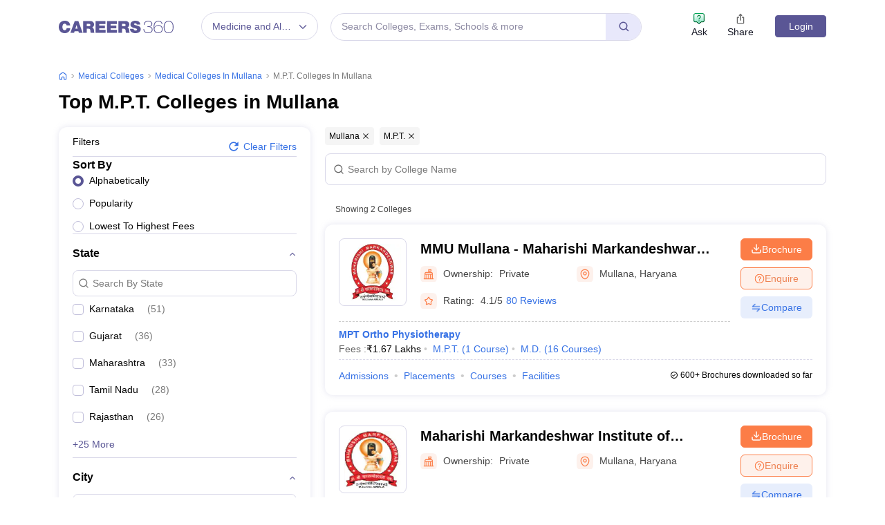

--- FILE ---
content_type: text/html; charset=utf-8
request_url: https://medicine.careers360.com/colleges/list-of-mpt-colleges-in-mullana
body_size: 106705
content:

    <!DOCTYPE html>
    <html lang="en">
        <head>
            <meta charset="utf-8"/>
            <meta http-equiv="X-UA-Compatible" content="IE=edge" />
            <meta name="viewport" content="width=device-width, initial-scale=1.0, maximum-scale=5.0" />
            <meta name="google-site-verification" content="LGYIP8lGL_sS1s8J67ez2TByaFYHe22sDZW7IiqhXB4" />
            <meta name="msvalidate.01" content="658BD2BEC58D06790B07B5BC052DEAC6" />
             <title>Top M.P.T. Colleges in Mullana 2026 – Courses, Fees, Admission, Rank</title><meta name="name" content="Top M.P.T. Colleges in Mullana 2026 – Courses, Fees, Admission, Rank"/><meta name="description" content="Check out list of top M.P.T. colleges in Mullana with courses, fees, cut-off, admission, placement, reviews, ranking, latest news, and more on careers360.com."/><link rel="canonical" href="https://medicine.careers360.com/colleges/list-of-mpt-colleges-in-mullana"/><meta property="og:type" content="colleges list"/><meta property="og:url" content="colleges/list-of-mpt-colleges-in-mullana"/><meta property="og:title" content="Top M.P.T. Colleges in Mullana 2026 – Courses, Fees, Admission, Rank"/><meta property="og:description" content="Check out list of top M.P.T. colleges in Mullana with courses, fees, cut-off, admission, placement, reviews, ranking, latest news, and more on careers360.com."/><meta property="og:site_name" content="Careers360"/><meta property="og:image" content="https://cache.careers360.mobi/media/presets/250X260/images/frontend/desktop/c-logo-250-250.png"/><meta property="og:image:width" content="250"/><meta property="og:image:height" content="260"/><meta name="twitter:card" content="summary_colleges_listing"/><meta name="twitter:site" content="@careers360"/><meta name="twitter:title" content="Top M.P.T. Colleges in Mullana 2026 – Courses, Fees, Admission, Rank"/><meta name="twitter:description" content="Check out list of top M.P.T. colleges in Mullana with courses, fees, cut-off, admission, placement, reviews, ranking, latest news, and more on careers360.com."/><meta name="twitter:url" content="colleges/list-of-mpt-colleges-in-mullana"/><meta name="twitter:image" content="https://cache.careers360.mobi/media/presets/250X260/images/frontend/desktop/c-logo-250-250.png"/><meta name="twitter:image:width" content="250"/><meta name="twitter:image:height" content="260"/><script type="application/ld+json">{"@context":"https://schema.org","@type":"Organization","name":"Careers360.com - An Education Platform to Explore Colleges, Courses, Exams, Schools, Careers Options, and More!","url":"https://www.careers360.com","logo":{"@type":"ImageObject","url":"https://cache.careers360.mobi/media/presets/250X260/images/frontend/desktop/c-logo-250-250.png","width":250,"height":250},"address":{"@type":"PostalAddress","streetAddress":"Plot No. 78, Bhagwan Mahaveer Marg,Sector 44","addressLocality":"Gurugram","addressRegion":"India","postalCode":"122003"},"contactPoint":{"@type":"ContactPoint","telephone":"+91 - 0124 - 6666360","contactType":"Customer Service","areaServed":"IN","availableLanguage":"English, Hindi"},"sameAs":["https://www.facebook.com/Careers360","https://twitter.com/careers360","https://in.linkedin.com/company/careers360","https://www.instagram.com/careers360official/","https://www.youtube.com/user/mycareers360"]}</script><script type="application/ld+json">{"@context":"https://schema.org","@type":"WebSite","name":"Careers360","url":"https://www.careers360.com"}</script><script type="application/ld+json">{"@context":"https://schema.org","@type":"BreadcrumbList","itemListElement":[{"@type":"ListItem","position":1,"item":{"@id":"https://medicine.careers360.com","name":"Home"}},{"@type":"ListItem","position":2,"item":{"@id":"https://medicine.careers360.com/colleges/list-of-medical-colleges-in-india","name":"medical Colleges"}},{"@type":"ListItem","position":3,"item":{"@id":"https://medicine.careers360.com/colleges/list-of-medical-colleges-in-mullana","name":"medical Colleges in Mullana"}},{"@type":"ListItem","position":4,"item":{"@id":"https://medicine.careers360.com/colleges/list-of-mpt-colleges-in-mullana","name":"M.P.T. Colleges in Mullana"}}]}</script><script type="application/ld+json">{"@context":"http://schema.org","@type":"ItemList","mainEntityOfPage":{"@type":"WebPage","@id":"https://medicine.careers360.com/colleges/list-of-mpt-colleges-in-mullana"},"url":"https://medicine.careers360.com/colleges/list-of-mpt-colleges-in-mullana","numberOfItems":2,"itemListOrder":"https://schema.org/ItemListOrderAscending","itemListElement":[{"@type":"ListItem","position":1,"item":{"@id":"https://www.careers360.com/university/maharishi-markandeshwar-deemed-be-university-mullana","name":"MMU Mullana - Maharishi Markandeshwar Deemed to be University, Mullana"}},{"@type":"ListItem","position":2,"item":{"@id":"https://www.careers360.com/colleges/maharishi-markandeshwar-institute-of-physiotherapy-and-rehabilitation-mullana","name":"Maharishi Markandeshwar Institute of Physiotherapy and Rehabilitation, Mullana"}}]}</script><script type="text/javascript">
              var clevertap = {event:[], profile:[], account:[], onUserLogin:[], notifications:[], privacy:[]};
              clevertap.account.push({"id": "47W-5KW-RZ7Z"});
              clevertap.privacy.push({optOut: false});
              clevertap.privacy.push({useIP: false});
              (function () {
              var wzrk = document.createElement('script');
              wzrk.type = 'text/javascript';
              wzrk.async = true;
              wzrk.src = 'https://cdn.jsdelivr.net/npm/clevertap-web-sdk/clevertap.min.js';
              var s = document.getElementsByTagName('script')[0];
              s.parentNode.insertBefore(wzrk, s);
              })();

              clevertap.notifications.push({
                "serviceWorkerPath": '/service-worker.js',
                "titleText":'Stay Ahead — Get Smart Updates from Careers360!',
                "bodyText":'Enable notifications to receive timely alerts about exams, colleges, results, deadlines, and expert tips — only what truly matters to you.',
                "okButtonText":'Sign me up!',
                "rejectButtonText":'No thanks',
                "skipDialog":true,
                "okButtonColor":'#f28046'});
            
            navigator.permissions.query({name: 'notifications'}).then(function(permission) {  
              // Initial status is available at permission.state
    
              permission.onchange = function() {  
                // Whenever there's a change, updated status is available at this.state
                if (this.state === "granted"){
                    clevertap.event.push('Notification Permission Granted')
                }else{
                    clevertap.event.push('Notification Permission Denied')
                }
              };
            });

          </script>
            <link rel="icon" href="https://cache.careers360.mobi/images/frontend/desktop/favicon.ico" type="image/x-icon" />
            <link rel="dns-prefetch" href="//cache.careers360.mobi"/>
            <link rel="dns-prefetch" href="//cnextassets.careers360.com"/>  
            <link rel="preconnect" href="//cache.careers360.mobi" crossorigin="anonymous"/>
            <link rel="preconnect" href="//cnextassets.careers360.com" crossorigin="anonymous"/>
            
            
                <style>
                  
/*! CSS Used from: https://cdn.jsdelivr.net/npm/bootstrap@5.1.3/dist/css/bootstrap.min.css */
:root{--bs-blue:#0d6efd;--bs-indigo:#6610f2;--bs-purple:#6f42c1;--bs-pink:#d63384;--bs-red:#dc3545;--bs-orange:#fd7e14;--bs-yellow:#ffc107;--bs-green:#198754;--bs-teal:#20c997;--bs-cyan:#0dcaf0;--bs-white:#fff;--bs-gray:#6c757d;--bs-gray-dark:#343a40;--bs-gray-100:#f8f9fa;--bs-gray-200:#e9ecef;--bs-gray-300:#dee2e6;--bs-gray-400:#ced4da;--bs-gray-500:#adb5bd;--bs-gray-600:#6c757d;--bs-gray-700:#495057;--bs-gray-800:#343a40;--bs-gray-900:#212529;--bs-primary:#0d6efd;--bs-secondary:#6c757d;--bs-success:#198754;--bs-info:#0dcaf0;--bs-warning:#ffc107;--bs-danger:#dc3545;--bs-light:#f8f9fa;--bs-dark:#212529;--bs-primary-rgb:13,110,253;--bs-secondary-rgb:108,117,125;--bs-success-rgb:25,135,84;--bs-info-rgb:13,202,240;--bs-warning-rgb:255,193,7;--bs-danger-rgb:220,53,69;--bs-light-rgb:248,249,250;--bs-dark-rgb:33,37,41;--bs-white-rgb:255,255,255;--bs-black-rgb:0,0,0;--bs-body-color-rgb:33,37,41;--bs-body-bg-rgb:255,255,255;--bs-font-sans-serif:system-ui,-apple-system,"Segoe UI",Roboto,"Helvetica Neue",Arial,"Noto Sans","Liberation Sans",sans-serif,"Apple Color Emoji","Segoe UI Emoji","Segoe UI Symbol","Noto Color Emoji";--bs-font-monospace:SFMono-Regular,Menlo,Monaco,Consolas,"Liberation Mono","Courier New",monospace;--bs-gradient:linear-gradient(180deg, rgba(255, 255, 255, 0.15), rgba(255, 255, 255, 0));--bs-body-font-family:var(--bs-font-sans-serif);--bs-body-font-size:1rem;--bs-body-font-weight:400;--bs-body-line-height:1.5;--bs-body-color:#212529;--bs-body-bg:#fff;}
*,::after,::before{box-sizing:border-box;}
@media (prefers-reduced-motion:no-preference){
:root{scroll-behavior:smooth;}
}
    box-sizing: border-box;
}
html,
body {
    padding: 0;
    margin: 0;
    font-family: Arial, serif !important;
    color: #111 !important;
    font-size: 14px !important;
    /* fix css until non-critical css load */
    overflow-x: hidden;
    max-width:100vw;
    touch-action: manipulation; /* Removes delay on taps */
}
.studyabroad_about_content {
    text-overflow: ellipsis;
    display: -webkit-box;
    -webkit-line-clamp: 6;
    -webkit-box-orient: vertical;
    overflow: hidden;
}
.slick-slider {
    -webkit-touch-callout: none;
    -webkit-tap-highlight-color: transparent;
    box-sizing: border-box;
    -ms-touch-action: pan-y;
    touch-action: pan-y;
    -webkit-user-select: none;
    -moz-user-select: none;
    -ms-user-select: none;
    user-select: none;
    -khtml-user-select: none;
  }

  .slick-list,
  .slick-slider {
    display: block;
    position: relative;
  }

  .slick-list {
    margin: 0;
    overflow: hidden;
    padding: 0;
  }
  .slick-slider .slick-list,
  .slick-slider .slick-track {
    -webkit-transform: translateZ(0);
    -moz-transform: translateZ(0);
    -ms-transform: translateZ(0);
    -o-transform: translateZ(0);
    transform: translateZ(0);
  }

  .slick-track {
    display: block;
    left: 0;
    margin-right: auto;
    position: relative;
    top: 0;
  }

  .slick-slider .slick-next:before {
    content: "";
    width: 6px;
    height: 6px;
    display: inline-block;
    border-bottom: 2px solid #fff;
    border-right: 2px solid #fff;
    opacity: 1;
    transform: rotate(-45deg);
  }
  .slick-slider .slick-prev:before {
    content: "";
    width: 6px;
    height: 6px;
    display: inline-block;
    border-bottom: 2px solid #fff;
    border-right: 2px solid #fff;
    opacity: 1;
    transform: rotate(135deg);
  }

  .slick-track:after,
  .slick-track:before {
    content: "";
    display: table;
  }

  .slick-track:after {
    clear: both;
  }
  .slick-slide {
    display: none;
    float: left;
    height: 100%;
    min-height: 1px;
  }
  .slick-initialized .slick-slide {
    display: block;
  }
  .slick-next,
  .slick-prev {
    border: none;
    cursor: pointer;
    display: block;
    font-size: 0;
    height: 20px;
    line-height: 0;
    padding: 0;
    position: absolute;
    top: 50%;
    -webkit-transform: translateY(-50%);
    -ms-transform: translateY(-50%);
    transform: translateY(-50%);
    width: 20px;
  }

  .slick-next,
  .slick-next:focus,
  .slick-next:hover,
  .slick-prev,
  .slick-prev:focus,
  .slick-prev:hover {
    background: #0000;
    color: #0000;
    outline: 0;
  }
  .slick-next.slick-disabled:before,
  .slick-prev.slick-disabled:before {
    opacity: 0.25;
  }

  .slick-next:before,
  .slick-prev:before {
    -webkit-font-smoothing: antialiased;
    -moz-osx-font-smoothing: grayscale;
    color: #fff;
    font-family: Arial, serif !important;
    font-size: 20px;
    line-height: 1;
    opacity: 0.75;
  }

  .slick-prev {
    left: -25px;
  }
  .slick-prev:before {
    content: "←";
  }
  .slick-next {
    right: -25px;
  }
  .slick-next:before {
    content: "→";
  }
  .slick-dots {
    bottom: -25px;
    display: block;
    list-style: none;
    margin: 0;
    padding: 0;
    position: absolute;
    text-align: center;
    width: 100%;
  }

  .slick-dots li {
    display: inline-block;
    margin: 0 5px;
    padding: 0;
    position: relative;
  }

  .slick-dots li,
  .slick-dots li button {
    cursor: pointer;
    height: 20px;
    width: 20px;
  }

  .slick-dots li button {
    background: #0000;
    border: 0;
    color: #0000;
    display: block;
    font-size: 0;
    line-height: 0;
    outline: 0;
    padding: 5px;
  }
  .slick-dots li button:before {
    -webkit-font-smoothing: antialiased;
    -moz-osx-font-smoothing: grayscale;
    color: #000;
    content: "•";
    font-size: 6px;
    height: 20px;
    left: 0;
    line-height: 20px;
    opacity: 0.25;
    position: absolute;
    text-align: center;
    top: 0;
    width: 20px;
  }

  .slick-dots li.slick-active button:before {
    color: #000;
    opacity: 0.75;
  }

  :root {
    --bs-blue: #0d6efd;
    --bs-indigo: #6610f2;
    --bs-purple: #6f42c1;
    --bs-pink: #d63384;
    --bs-red: #dc3545;
    --bs-orange: #fd7e14;
    --bs-yellow: #ffc107;
    --bs-green: #198754;
    --bs-teal: #20c997;
    --bs-cyan: #0dcaf0;
    --bs-white: #fff;
    --bs-gray: #6c757d;
    --bs-gray-dark: #343a40;
    --bs-gray-100: #f8f9fa;
    --bs-gray-200: #e9ecef;
    --bs-gray-300: #dee2e6;
    --bs-gray-400: #ced4da;
    --bs-gray-500: #adb5bd;
    --bs-gray-600: #6c757d;
    --bs-gray-700: #495057;
    --bs-gray-800: #343a40;
    --bs-gray-900: #212529;
    --bs-primary: #0d6efd;
    --bs-secondary: #6c757d;
    --bs-success: #198754;
    --bs-info: #0dcaf0;
    --bs-warning: #ffc107;
    --bs-danger: #dc3545;
    --bs-light: #f8f9fa;
    --bs-dark: #212529;
    --bs-primary-rgb: 13, 110, 253;
    --bs-secondary-rgb: 108, 117, 125;
    --bs-success-rgb: 25, 135, 84;
    --bs-info-rgb: 13, 202, 240;
    --bs-warning-rgb: 255, 193, 7;
    --bs-danger-rgb: 220, 53, 69;
    --bs-light-rgb: 248, 249, 250;
    --bs-dark-rgb: 33, 37, 41;
    --bs-white-rgb: 255, 255, 255;
    --bs-black-rgb: 0, 0, 0;
    --bs-body-color-rgb: 33, 37, 41;
    --bs-body-bg-rgb: 255, 255, 255;
    --bs-font-sans-serif: system-ui, -apple-system, "Segoe UI", Roboto,
      "Helvetica Neue", Arial, "Noto Sans", "Liberation Sans", sans-serif,
      "Apple Color Emoji", "Segoe UI Emoji", "Segoe UI Symbol", "Noto Color Emoji";
    --bs-font-monospace: SFMono-Regular, Menlo, Monaco, Consolas,
      "Liberation Mono", "Courier New", monospace;
    --bs-gradient: linear-gradient(180deg, #ffffff26, #fff0);
    --bs-body-font-family: Arial var(--bs-font-sans-serif);
    --bs-body-font-size: 1rem;
    --bs-body-font-weight: 400;
    --bs-body-line-height: 1.5;
    --bs-body-color: #212529;
    --bs-body-bg: #fff;
  }
  *,
  :after,
  :before {
    box-sizing: border-box;
  }

  @media (prefers-reduced-motion: no-preference) {
    :root {
      scroll-behavior: smooth;
    }
  }

  body {
    -webkit-text-size-adjust: 100%;
    -webkit-tap-highlight-color: transparent;
    background-color: var(--bs-body-bg);
    color: var(--bs-body-color);
    font-family: Arial, serif !important;
    font-size: var(--bs-body-font-size);
    font-weight: var(--bs-body-font-weight);
    line-height: 1.56;
    margin: 0;
    text-align: var(--bs-body-text-align);
  }
.h1,
  h1 {
    font-size: calc(1.375rem + 1.5vw);
  }

  .h2,
  h2 {
    font-size: calc(1.325rem + 0.9vw);
  }

  .h3,
  h3 {
    font-size: calc(1.3rem + 0.6vw);
  }

  .h4,
  h4 {
    font-size: calc(1.275rem + 0.3vw);
  }

  .h5,
  h5 {
    font-size: 1.25rem;
  }

  .h6,
  h6 {
    font-size: 1rem;
  }

  p {
    margin-bottom: 1rem;
    margin-top: 0;
  }

  ol,
  ul {
    padding-left: 2rem;
  }

  dl,
  ol,
  ul {
    margin-bottom: 1rem;
    margin-top: 0;
  }

  b,
  strong {
    font-weight: bolder;
  }

  a {
    color: #0d6efd;
    text-decoration: none;
  }

  img,
  svg {
    vertical-align: middle;
  }

  table {
    border-collapse: collapse;
    caption-side: bottom;
  }

  th {
    text-align: inherit;
    text-align: -webkit-match-parent;
  }

  tbody,
  td,
  tfoot,
  th,
  thead,
  tr {
    border: 0 solid;
    border-color: inherit;
  }

  button {
    border-radius: 0;
  }

  button,
  input,
  optgroup,
  select,
  textarea {
    font-family: Arial, serif !important;
    font-size: inherit;
    line-height: inherit;
    margin: 0;
  }

  button,
  select {
    text-transform: none;
  }

  [role="button"] {
    cursor: pointer;
  }

  [type="button"],
  [type="reset"],
  [type="submit"],
  button {
    -webkit-appearance: button;
  }

  [type="button"]:not(:disabled),
  [type="reset"]:not(:disabled),
  [type="submit"]:not(:disabled),
  button:not(:disabled) {
    cursor: pointer;
  }

  .container,
  .container-fluid,
  .container-lg,
  .container-md,
  .container-sm,
  .container-xl,
  .container-xxl {
    margin-left: auto;
    margin-right: auto;
    padding-left: var(--bs-gutter-x, 0.75rem);
    padding-right: var(--bs-gutter-x, 0.75rem);
    width: 100%;
  }

  @media (min-width: 576px) {
    .container,
    .container-sm {
      max-width: 540px;
    }
  }

  @media (min-width: 768px) {
    .container,
    .container-md,
    .container-sm {
      max-width: 720px;
    }
  }

  @media (min-width: 992px) {
    .container,
    .container-lg,
    .container-md,
    .container-sm {
      max-width: 960px;
    }
  }
  @media (min-width: 1200px) {
    .container,.container-lg,.container-md,.container-sm,.container-xl {
        max-width:1140px
    }
}

@media (min-width: 1400px) {
    .container,.container-lg,.container-md,.container-sm,.container-xl,.container-xxl {
        max-width:1320px
    }
}
  .row {
    --bs-gutter-x: 1.5rem;
    --bs-gutter-y: 0;
    display: flex;
    flex-wrap: wrap;
    margin-left: calc(var(--bs-gutter-x) * -0.5);
    margin-right: calc(var(--bs-gutter-x) * -0.5);
    margin-top: calc(var(--bs-gutter-y) * -1);
  }

  .row > * {
    flex-shrink: 0;
    margin-top: var(--bs-gutter-y);
    max-width: 100%;
    padding-left: calc(var(--bs-gutter-x) * 0.5);
    padding-right: calc(var(--bs-gutter-x) * 0.5);
    width: 100%;
  }

  .col {
    flex: 1 0 0%;
  }

  .col-8 {
    flex: 0 0 auto;
    width: 66.66666667%;
  }

  .col-12 {
    flex: 0 0 auto;
    width: 100%;
  }
  @media (min-width: 576px) {
    .col-sm-2 {
      flex: 0 0 auto;
      width: 16.66666667%;
    }
    .col-sm-4 {
      flex: 0 0 auto;
      width: 33.33333333%;
    }
    .col-sm-6 {
      flex: 0 0 auto;
      width: 50%;
    }
    .col-sm-8 {
      flex: 0 0 auto;
      width: 66.66666667%;
    }
    .col-sm-10 {
      flex: 0 0 auto;
      width: 83.33333333%;
    }
    .col-sm-12 {
      flex: 0 0 auto;
      width: 100%;
    }
  }
  @media (min-width: 768px) {
    .col-md-3 {
      flex: 0 0 auto;
      width: 25%;
    }
    .col-md-6 {
      flex: 0 0 auto;
      width: 50%;
    }
    .col-md-9 {
      flex: 0 0 auto;
      width: 75%;
    }
  }
  @media (min-width: 992px) {
    .col-lg-3 {
      flex: 0 0 auto;
      width: 25%;
    }
    .col-lg-9 {
      flex: 0 0 auto;
      width: 75%;
    }
  }
  .btn {
    background-color: initial;
    border: 1px solid #0000;
    border-radius: 0.25rem;
    color: #212529;
    cursor: pointer;
    display: inline-block;
    font-size: 1rem;
    font-weight: 400;
    line-height: 1.5;
    padding: 0.375rem 0.75rem;
    text-align: center;
    text-decoration: none;
    transition: color 0.15s ease-in-out, background-color 0.15s ease-in-out,
      border-color 0.15s ease-in-out, box-shadow 0.15s ease-in-out;
    -webkit-user-select: none;
    -moz-user-select: none;
    user-select: none;
    vertical-align: middle;
  }

  .btn-primary {
    background-color: #fc7d47;
    border-color: #fc7d47;
    color: #fff;
  }

  .fade {
    transition: opacity 0.15s linear;
  }

  .fade:not(.show) {
    opacity: 0;
  }

  .collapse:not(.show) {
    display: none;
  }

  .nav {
    display: flex;
    flex-wrap: wrap;
    list-style: none;
    margin-bottom: 0;
    padding-left: 0;
  }

  .nav-link {
    color: #0d6efd;
    display: block;
    padding: 0.5rem 1rem;
    text-decoration: none;
    transition: color 0.15s ease-in-out, background-color 0.15s ease-in-out,
      border-color 0.15s ease-in-out;
  }

  .nav-tabs {
    border-bottom: 1px solid #dee2e6;
  }

  .nav-tabs .nav-link {
    background: 0 0;
    border: 1px solid #0000;
    border-top-left-radius: 0.25rem;
    border-top-right-radius: 0.25rem;
    margin-bottom: -1px;
  }

  .nav-tabs .nav-item.show .nav-link,
  .nav-tabs .nav-link.active {
    background-color: #fff;
    border-color: #dee2e6 #dee2e6 #fff;
    color: #495057;
  }

  .tab-content > .tab-pane {
    display: none;
  }

  .tab-content > .active {
    display: block;
  }

  .accordion-button {
    align-items: center;
    background-color: #fff;
    border: 0;
    border-radius: 0;
    color: #212529;
    display: flex;
    font-size: 1rem;
    overflow-anchor: none;
    padding: 1rem 1.25rem;
    position: relative;
    text-align: left;
    transition: color 0.15s ease-in-out, background-color 0.15s ease-in-out,
      border-color 0.15s ease-in-out, box-shadow 0.15s ease-in-out,
      border-radius 0.15s ease;
    width: 100%;
  }

  .accordion-button:after {
    background-image: url("data:image/svg+xml;charset=utf-8,%3Csvg xmlns='http://www.w3.org/2000/svg' viewBox='0 0 16 16' fill='%23212529'%3E%3Cpath fill-rule='evenodd' d='M1.646 4.646a.5.5 0 0 1 .708 0L8 10.293l5.646-5.647a.5.5 0 0 1 .708.708l-6 6a.5.5 0 0 1-.708 0l-6-6a.5.5 0 0 1 0-.708z'/%3E%3C/svg%3E");
    background-repeat: no-repeat;
    background-size: 1.25rem;
    content: "";
    flex-shrink: 0;
    height: 1.25rem;
    margin-left: auto;
    transition: transform 0.2s ease-in-out;
    width: 1.25rem;
  }

  .accordion-header {
    margin-bottom: 0;
  }

  .accordion-item {
    background-color: #fff;
    border: 1px solid rgba(0, 0, 0, 0.125);
  }

  .accordion-item:first-of-type {
    border-top-left-radius: 0.25rem;
    border-top-right-radius: 0.25rem;
  }

  .accordion-item:first-of-type .accordion-button {
    border-top-left-radius: calc(0.25rem - 1px);
    border-top-right-radius: calc(0.25rem - 1px);
  }

  .accordion-item:not(:first-of-type) {
    border-top: 0;
  }

  .accordion-item:last-of-type {
    border-bottom-left-radius: 0.25rem;
    border-bottom-right-radius: 0.25rem;
  }

  .accordion-item:last-of-type .accordion-button.collapsed {
    border-bottom-left-radius: calc(0.25rem - 1px);
    border-bottom-right-radius: calc(0.25rem - 1px);
  }

  .accordion-item:last-of-type .accordion-collapse {
    border-bottom-left-radius: 0.25rem;
    border-bottom-right-radius: 0.25rem;
  }

  .accordion-flush .accordion-collapse {
    border-width: 0;
  }

  .accordion-flush .accordion-item {
    border-left: 0;
    border-radius: 0;
    border-right: 0;
  }

  .accordion-flush .accordion-item:first-child {
    border-top: 0;
  }

  .accordion-flush .accordion-item:last-child {
    border-bottom: 0;
  }

  .accordion-flush .accordion-item .accordion-button {
    border-radius: 0;
  }

  .breadcrumb-item + .breadcrumb-item:before {
    color: #6c757d;
    content: var(--bs-breadcrumb-divider, "/");
    float: left;
    padding-right: 0.5rem;
  }

  .d-block {
    display: block !important;
  }

  .d-flex {
    display: flex !important;
  }

  .border {
    border: 1px solid #dee2e6 !important;
  }

  .px-1 {
    padding-left: 0.25rem !important;
    padding-right: 0.25rem !important;
  }

  .text-end {
    text-align: right !important;
  }

  .desktop_display {
    display: block;
  }

  .mobile_display {
    display:none;
  }

  @media screen and (max-width: 991px) and (min-width: 360px) {
    .top_header_ad.mobile_display {
      height: 100px;
      margin: 10px auto 0;
      width: 320px;
    }

    .mobile_display {
      display: block;
      position: relative;
    }
    .avatar_image {
    width: 17px;
    text-transform: uppercase;
    font-size: 14px;
    overflow: hidden;
    position: relative;
    z-index: 9;
    color: #fff;
    top: 6px;
    left: 9px;
  }

   .login_block {
    position: relative;
  }

  .login_block:before {
    content: "";
    background: #3a4d95;
    width: 24px;
    height: 24px;
    position: absolute;
    z-index: 8;
    display: block;
    border-radius: 50%;
    right: -8px;
    top: 3px;
    display: block;
  }
  }

  .articl_top_box {
    border-bottom-left-radius: 20px;
    border-bottom-right-radius: 20px;
    box-shadow: 0 5px 5px 0 #0000001a;
    margin-bottom: 30px;
  }

  .lock_open_icon {
    display: inline-block;
    font-size: 16px;
    vertical-align: text-top;
  }

  .download_brochure_btn {
    background-color: #fef1eb !important;
    border: 1px solid #ec642b !important;
    box-shadow: 0 3px 6px 0 #fc7d4733;
    color: #ec642b !important;
    padding: 5px 10px !important;
    width: 100%;
  }

  .article_summary_heading_card h1 {
    color: #181a27;
    font-family: Arial, serif !important;
    font-size: 27px;
    font-weight: 700;
    margin: 0;
    padding: 0 0 15px;
  }
  .article_summary_info {
    font-family: Arial, serif !important;
    font-size: 14px;
    font-weight: 400;
    padding-bottom: 20px;
  }

  .article_summary_info a {
    color: #5a5695;
  }

  .top_right_cta button {
    display: block;
    font-size: 14px;
  }

  .top_right_cta > div {
    display: block;
    margin: 0 0 12px;
  }
  .top_right_cta.isNotAdbuddy .right_cta_btn > div:first-child :is(button, a) {
    background-color: #fc7d47 !important;
    border: 1px solid #fc7d47 !important;
    color: #fff !important;
  }
  .top_right_cta.isNotAdbuddy .right_cta_btn > div:nth-child(2) button {
    background-color: #fef1eb !important;
    border: 1px solid #ec642b !important;
    color: #ec642b !important;
  }
  .top_right_cta .right_cta_btn > div:last-child {
    margin-top: 12px;
  }
  .download_pdf_btn {
    background-color: #fff !important;
    border: 1px solid #dd4504 !important;
    box-shadow: 0 3px 6px 0 #fc7d4733;
    color: #ec642b !important;
    margin: 0 0 12px;
    padding: 5px !important;
    width: 100%;
  }
  @media screen and (max-width: 991px) {
    .articl_top_box {
      box-shadow: none;
    }

    .article_summary_heading_card {
      margin-bottom: 0;
      padding: 10px 0 0;
    }

    .article_summary_heading_card h1 {
      font-size: 20px;
    }

    .top_right_cta .right_cta_btn > div:nth-child(2) :is(button, a) {
      margin-top: 0 !important;
      width: 100%;
    }

    .top_right_cta button {
      font-size: 13px;
    }

    .top_right_cta > div {
      margin: 0 10px 12px 0;
    }

    .top_right_cta {
      display: flex;
    }

    .top_right_cta .iframe_adm,
    .top_right_cta a,
    .top_right_cta button {
      height: 32px;
      width: 106px;
    }

    .top_right_cta .right_cta_btn {
      float: left;
      width: auto;
    }

    .top_right_cta .right_cta_btn > div {
      display: block;
      float: left;
      margin: 0 10px 0 0;
    }

    .top_right_cta .right_cta_btn > div:last-child {
      float: left;
      margin: 0;
      padding: 0;
    }

    .download_pdf_btn {
      margin: 0 0 12px;
      width: 140px;
    }
  }
  .breadcrumb {
    display: flex;
    flex-wrap: wrap;
    list-style: none;
    margin-bottom: 1rem;
    padding: 0;
  }

  .breadcrumb-item + .breadcrumb-item {
    padding-left: 0.5rem;
  }

  .breadcrumb_icon:before {
    color: #6c757d;
    content: var(--bs-breadcrumb-divider, "/") !important;
    float: left;
    margin-left: -9px;
    padding-right: 0.5rem;
    position: absolute;
  }

  .breadcrumb-item.active {
    color: #6c757d;
  }

  .switch_lng {
    color: #5a5695;
    font-family: Arial, serif !important;
    font-size: 16px;
    margin-bottom: 20px;
  }

  .switch_lng_both {
    border: 1px solid #e5e5e5;
    border-radius: 25px;
    margin-left: 8px;
    padding: 5px;
  }

  .switch_lng_both,
  .switch_lng_both a {
    background-color: #fff;
    display: inline-block;
  }

  .switch_lng_both a {
    border-radius: 20px;
    color: #5a5695;
    padding: 6px 14px;
    text-decoration: none !important;
  }

  .switch_lng img {
    margin-left: 7px;
    margin-top: -2px;
    min-height: 16px;
    min-width: 16px;
  }

  .switch_lng a.active_lang {
    background: #e8e8fb;
  }

  @media screen and (max-width: 991px) {
    .switch_lng {
      text-align: right;
    }
  }


  .login {
    background-color: #5a5695;
    border: 1px solid #5a5695;
    border-radius: 4px;
    color: #fff !important;
    cursor: pointer;
    font-weight: 400;
    margin-top: 4px;
    max-height: 32px;
    min-width: 78px;
    padding: 0 5px;
    text-align: center;
    transition: all 0.2s ease-in-out;
  }

  .dropdown_menu_maga {
    display: none;
    padding: 15px 0 0;
    position: absolute;
    width: 795px;
    z-index: 9;
  }
  .dropdown_menu_maga:after,
  .dropdown_menu_maga:before {
    border-left: 10px solid #0000;
    border-right: 10px solid #0000;
    content: "";
    height: 0;
    left: 72px;
    position: absolute;
    top: 6px;
    width: 0;
  }

  .dropdown_menu_maga:after {
    border-bottom: 10px solid #fff;
  }

  .list_dropdown {
    background: #fff;
    border-radius: 3px;
    box-shadow: 0 0 4px #ccc;
    display: none;
    list-style: none;
    margin-top: 0;
    position: absolute;
    right: 0;
    top: 40px;
    width: 251px;
    z-index: 3;
  }

  .list_dropdown:after {
    border: 10px solid;
    border-color: #0000 #0000 #fff;
    top: -19px;
  }

  .list_dropdown:after,
  .list_dropdown:before {
    content: "";
    margin-left: -5px;
    position: absolute;
    right: 20px;
  }

  .list_dropdown:before {
    border: 10px solid;
    border-color: #0000 #0000 #eee;
    top: -21px;
  }

  .dropdown_menu:hover .dropdown_menu_maga {
    display: block;
  }

  .megaMenuInner > ul > li:first-child {
    padding-top: 10px;
  }

  .megaMenuInner > ul li > a {
    color: #666;
    display: inline-block;
    padding: 7px 20px;
    position: relative;
    text-align: left;
    width: 100%;
  }

  .megaMenuInner > ul li:hover > a {
    background-color: #eee;
    color: #5a5695;
  }

  .megaMenuInner ul > li.mouseHover > a:after {
    border-bottom: 2px solid #e5e5e5;
    border-right: 2px solid #e5e5e5;
  }
  .megaMenuInner ul > li.mouseHover:hover > a:after,
  .megaMenuInner ul > li.mouseHover > a:after {
    content: "";
    height: 8px;
    margin-top: -6px;
    position: absolute;
    right: 12px;
    top: 56%;
    transform: rotate(-45deg);
    width: 8px;
  }

  .megaMenuInner ul > li.mouseHover:hover > a:after {
    border-bottom: 2px solid #3a4d95;
    border-right: 2px solid #3a4d95;
  }

  .megaMenuInner ul > li.mouseHover.menu_active > a {
    background-color: #eee;
    color: #3a4d95;
  }

  .megaMenuInner ul > li.mouseHover.menu_active > a:after {
    border-bottom: 2px solid #3a4d95;
    border-right: 2px solid #3a4d95;
    content: "";
    height: 8px;
    margin-top: -6px;
    position: absolute;
    right: 12px;
    top: 56%;
    transform: rotate(-45deg);
    width: 8px;
  }

  .megaInner {
    background-color: #f2f2f2;
    left: 239px;
    min-height: 600px;
    position: absolute;
    top: 0;
    width: 556px;
  }

  .megaInnBlk {
    padding: 15px 30px;
  }

  .megaMenuInner {
    background-color: #fff;
    border: 1px solid #e5e5e5;
    -webkit-border-radius: 4px;
    -moz-border-radius: 4px;
    border-radius: 4px;
    box-shadow: 0 0 9px 1px #0003;
    height: auto !important;
    overflow: hidden;
  }
  .fixed_search_form {
    background-color: #fff;
    border: 1px solid #d9d8e9;
    border-radius: 20px;
    box-sizing: border-box;
    color: #8c89a2;
    cursor: pointer;
    display: inline-flex;
    font-family: Arial, serif !important;
    font-size: 14px;
    height: 40px;
    line-height: 37px;
    margin-top: 0;
    overflow: hidden;
    padding: 0 45px 0 15px;
    position: relative;
    text-overflow: ellipsis;
    white-space: nowrap;
    width: 450px;
  }

  .new_companion_header_button:hover .list_dropdown {
    display: block;
  }

  .header_searchIcon {
    background-color: #e8e8fb;
    font-size: 18px;
    height: 41px;
    position: absolute;
    right: -1px;
    top: -1px;
    width: 52px;
  }

  .header_searchIcon svg {
    color: #5a5695;
    font-weight: 700;
    left: 18px;
    position: absolute;
    top: 11px;
  }

  .list_dropdown li a:hover {
    background-color: #eee;
  }

  .list_dropdown > li a {
    color: #666;
    color: #333;
    display: block;
    font-size: 14px;
    line-height: 100%;
    line-height: 19px;
    padding: 8px 10px;
  }

  .buynow_button {
    background-color: #fc7d47;
    border-radius: 3px;
    color: #fff;
    float: right;
    font-size: 12px;
    line-height: 17px;
    padding: 1px 5px;
    text-align: center;
    width: auto;
  }

  .nav_data_blk .accordion_menu_title h5 {
    color: #333;
    font-size: 14px;
    padding: 0 10px;
    text-transform: capitalize;
  }
  .head_acordian_contant {
    min-height: auto !important;
  }

  .nav_data_blk .accordion_menu_content {
    background-color: #f2f2f2;
    max-height: 200px;
    overflow: auto;
    padding: 0 20px 10px;
  }

  .nav_data_blk .acordian_contant div {
    padding: 0 !important;
  }

  .selected_domain {
    margin: 0 15px;
    position: relative;
  }

  .selected_domain .domain_change {
    border-bottom: 3px solid #e5e5e5;
    color: #3a4d95;
    display: inline-block;
    font-size: 16px;
    padding: 10px 60px 10px 0;
    width: 100%;
  }

  .selected_domain .back_main_nav {
    color: #333;
    position: absolute;
    right: 0;
    top: 15px;
  }

  .searchMainDiv {
    background-color: #fff;
    display: none;
    height: 100vh;
    left: 0;
    position: fixed;
    top: 0;
    width: 100%;
    z-index: 9;
  }

  .searchShow {
    display: block !important;
  }

  .search_container {
    margin: 30px auto;
    max-width: 720px;
    position: relative;
  }

  .searchInput {
    position: relative;
  }

  .searchInput label.form-label {
    display: block;
    margin: 0;
  }

  .popularSearch {
    background: #fff;
    height: 510px;
    margin: 0 0 140px;
    position: relative;
  }
  .searchPopupCross {
    float: right;
    font-size: 30px;
    padding: 10px 25px;
    position: relative;
    text-align: right;
    z-index: 9;
  }

  .searchPopupCross .popClose {
    font-size: 20px;
    position: absolute;
    right: 10px;
    top: 10px;
  }

  .searchMainDiv .searchInput input[type="text"]:focus-visible {
    box-shadow: none;
  }

  .searchIcon {
    bottom: 9px;
    color: #ee5d6b;
    font-size: 23px;
    font-weight: 300;
    position: absolute;
  }

  .popularSearch h3 {
    color: #ccc;
    font-size: 16px;
    font-weight: 400;
    margin-top: 30px;
  }

  .popularSearch ul {
    height: 100%;
    margin: 0;
    overflow-y: auto;
    padding: 0;
  }
.popularSearch ul li a {
  font-size: 14px;
  color: #666;
}
.popularSearch ul li {
  list-style: none;
  padding: 11px 3px;
  border-bottom: 1px solid #f2f2f2;
}
.popularSearch ul li div {
  display: flex;
  justify-content: space-between;
}
.popularSearch ul li div p {
  margin: 0px;
  color: #ccc;
}
  .popularSearch ul li div.ask_question_div {
    background: #fff;
    bottom: -40px;
    display: inline-block;
    left: 0;
    padding: 10px;
    position: absolute;
    text-align: center;
    width: 100%;
    z-index: 99999999;
  }

  .popularSearch ul li a.ask_question {
    color: #666;
    display: inline-block;
    margin: 0 auto;
  }

  .loader_search {
    position: absolute;
    right: 30px;
    top: 24px;
  }

  .searchPopupCross span.popClose {
    cursor: pointer;
  }

  .searchMainDiv .searchInput input[type="text"]::-webkit-input-placeholder {
    color: #6d6d6d;
    font-size: 18px;
  }

  .dot-pulse {
    animation: dot-pulse 1.5s linear infinite;
    animation-delay: 0.25s;
    background-color: #ee5d6b;
    border-radius: 5px;
    box-shadow: 9999px 0 0 -5px;
    color: #ee5d6b;
    height: 10px;
    left: -9999px;
    position: relative;
    width: 10px;
  }
  .ask_question_div.ask_question_button {
    position: absolute !important;
    text-align: center;
    width: 100%;
  }

  .ask_question_div.ask_question_button a {
    background: #f2f2f2;
    border: 1px solid #e5e5e5;
    border-radius: 4px;
    display: inline-block !important;
    margin: 10px 0;
    padding: 8px 10px !important;
  }
  .footer_section {
    background-color: #111;
    padding: 0;
  }
  .top_footer {
    height: 110px;
    padding: 43px 0;
  }
  .footer_social li,
  .internal_links li {
    display: inline-block;
    line-height: normal;
  }

  .internal_links li a {
    color: #f7f7f7;
    font-size: 14px;
    padding: 0 6px;
    text-decoration: none;
  }

  .footer_social {
    display: flex;
    list-style: none;
    margin: 0;
    padding: 0;
    text-align: right;
    vertical-align: top;
    width: 215px;
  }

  .footer_social li {
    margin-left: 5px;
  }

  .middle_footer {
    border-top: 1px solid #ffffff0a;
    padding: 40px 0;
  }
  .middle_footer .footer_content h5 {
    color: #fff;
    font-size: 14px;
    font-weight: 600;
    margin: 0;
    padding-bottom: 20px;
  }

  .middle_footer .footer_content ul {
    list-style: none;
    padding-left: 0;
  }

  .middle_footer .footer_content ul li {
    padding: 5px 0;
  }

  .middle_footer .footer_content ul li a {
    color: #fff;
    font-size: 12px;
    line-height: 20px;
    text-decoration: none;
  }

  .footer_bottom {
    border-top: 1px solid #ffffff0a;
    margin-bottom: 0;
    padding: 13px 0;
  }
  .bottom_foot {
    font-size: 12px;
    text-align: center;
    vertical-align: middle;
    width: 100%;
  }

  .bottom_foot,
  .footer_bottom .footerbtm_left,
  .footer_bottom .middlebtm {
    color: #e5e5e5;
    display: inline-block;
  }

  .footer_bottom p,
  .footer_bottom ul {
    margin-bottom: 0;
  }

  .footer_bottom .footerbtm_left ul li {
    display: inline-block;
  }

  .footer_bottom .footerbtm_left ul li a {
    color: #e5e5e5;
    display: block;
    font-size: 12px;
    padding: 2px 0;
    text-decoration: none;
  }

  .footer_bottom .footerbtm_left ul li:not(:first-child) {
    margin-left: 20px;
  }

  .middlebtm {
    margin: 0 auto;
    text-align: center;
    width: 50%;
  }
  header.header_main {
    position: sticky;
    top: -77px;
    -webkit-transform: translate(0);
    -ms-transform: translate(0);
    -moz-transform: translate(0);
    -o-transform: translate(0);
    transform: translate(0);
  }

  .header_main.topfix.scroll_page,
  header.header_main {
    margin-top: 0;
    -webkit-transition: all 0.5s ease;
    -ms-transition: all 0.5s ease;
    -moz-transition: all 0.5s ease;
    -o-transition: all 0.5s ease;
    transition: all 0.5s ease;
  }

  .header_main.topfix.scroll_page {
     position: unset;
     height: 77px;
     margin-top: 0;
  }

  .login_block {
    margin: 0px;
    font-size: 16px;
    color: #181a27;
    font-weight: 500;
    cursor: pointer;
    position: relative;
    text-transform: capitalize;
  }

  // .login_block::before {
  //   display: none;
  // }

  /* .user_icon {
    font-size: 18px;
    border-radius: 50%;
    text-align: center;
    height: 20px;
    width: 20px;
    color: #757680;
  } */

  .user_icon {
    font-size: 12px;
    text-align: center;
    color: #fff;
    display: block;
    border-radius: 50%;
    width: 18px;
    height: 18px;
    border: 1px solid #5a5695;
    line-height: 14px;
    margin: 3px auto 1px;
    background: #5a5695;
  }

  span.name_str {
    display: block;
    font-size: 14px;
    float: left;
    margin: 0;
    padding: 0;
    line-height: 18px;
    color: #666;
  }

  .user_icon_arrow {
    font-size: 10px;
    padding-left: 2px;
    font-weight: bold;
  }

  .login_user_links {
    position: absolute;
    top: 46px;
    background: #fff;
    color: #333;
    z-index: 10;
    padding: 10px;
    border: 1px solid #eeee;
    display: none;
    min-width: 200px;
    right: 0;
  }

  .login_user_links:after {
    border-color: transparent transparent #fff;
    border-style: solid;
    border-width: 10px;
    top: -19px;
    content: "";
    right: 20px;
    margin-left: -5px;
    position: absolute;
  }


  @media screen and (max-width: 1199px) and (min-width: 992px) {
    .fixed_search_form {
      width: 360px;
    }

    .right_header_links {
      margin-right: 10px;
    }

    .dropdown_menu {
      padding: 0 8px 0 20px;
    }
  }
  @media screen and (max-width: 991px) and (min-width: 360px) {
    .header {
      height: 54px;
    }
    .footer_section {
      padding: 0;
    }

    .footer_section .accordion-item .accordion-button {
      background-color: #111 !important;
      border-bottom: 1px solid #333 !important;
      color: #fff;
    }
    .footer_section .accordion-button {
      padding: 15px 0 !important;
      position: relative;
    }

    .footer_section .accordion-body,
    .footer_section .accordion-button {
      border-bottom: 1px solid #333 !important;
    }

    .footer_section .accordion-button.collapsed:before {
      -webkit-transform: rotate(0);
      -ms-transform: rotate(0);
      -moz-transform: rotate(0);
      -o-transform: rotate(0);
      transform: rotate(0);
    }
    .footer_bottom,
    .top_footer {
      height: auto;
      padding: 35px 0;
      text-align: center;
    }
    .internal_links {
      margin: 0;
      padding: 0;
    }

    .internal_links li {
      color: #181a27;
      font-size: 14px;
      font-size: 12px;
      font-weight: 500;
      margin: 10px 0;
    }

    .internal_links li a {
      padding: 0 7px;
    }

    .footer_social {
      gap: 30px;
      justify-content: center;
      text-align: center;
      width: 100%;
    }

    .footer_social li {
      font-size: 12px;
      margin-left: 1px;
    }

    .footer_bottom ul {
      padding-left: 0;
    }

    .footer_bottom .footerbtm_left li:not(:first-child) {
      margin-left: 15px !important;
    }

    .middlebtm {
      padding: 20px 0 10px;
      width: 100%;
    }
    .navUl li > div:before {
      margin: 0 5px 0 0;
    }

    header.header_main.topfix.scroll_page {
      height: 53px;
      left: 0;
      position: fixed;
      top: 0;
      width: 100%;
    }

    .footer_ac_heading {
      background-color: initial;
      margin: 0;
    }
    .mobile_header {
      background-color: #fff;
      // border-bottom: 1px solid #eee;
      display: inline-flex;
      min-height: 53px;
      position: unset;
      vertical-align: middle;
      width: 100%;
      z-index: 4;
    }

    .hamburger_panel .navUl > li > div:after {
      border-bottom: 2px solid #ccc;
      border-right: 2px solid #ccc;
      content: "";
      height: 8px;
      margin-top: -6px;
      position: absolute;
      right: 12px;
      top: 56%;
      transform: rotate(-45deg);
      width: 8px;
    }

    .footer_accordion {
      background-color: #111;
      border-top: 1px solid #ffffff0a;
    }
    .header_btn {
      display: inline-block;
    }


    .headerhambuger_icon {
      overflow: hidden;
      position: absolute;
      top: 17px;
      width: 20px;
    }

    .c360_logo {
      margin: 3px 0 0 32px;
      padding-top: 10px;
      text-align: left;
    }

    .left_header_menu {
      float: left;
      width: 130px;
    }

    .right_header_links {
      display: flex;
      float: left;
      margin: 10px 0 0;
      padding: 0;
      width: auto;
    }

    .right_header_menu {
      color: #fff;
      display: inline-block;
      float: right;
      font-family: Arial, serif !important;
      line-height: normal;
      text-align: right;
      width: auto;
      z-index: 1;
    }
    .right_header_links li {
      font-size: 11px;
      margin-top: 0;
      padding: 0 9px;
      text-align: center;
      width: 45px;
    }
    .mobile_hamburger_button {
      background: #0000;
      border: none;
      float: left;
      height: 16px;
      line-height: 16px;
      position: relative;
      top: 0;
      width: 18px;
      z-index: 9;
    }
    .mobile_hamburger_button.is_closed:before {
      color: #fff;
      content: "";
      font-size: 14px;
      line-height: 30px;
      opacity: 0;
      text-align: center;
      -webkit-transform: translateZ(0);
      -ms-transform: translateZ(0);
      -moz-transform: translateZ(0);
      -o-transform: translateZ(0);
      transform: translateZ(0);
      width: 100px;
    }

    .mobile_hamburger_button.is_closed:before,
    .mobile_hamburger_button.is_closed:hover:before {
      display: block;
      -webkit-transition: all 0.35s ease-in-out;
      -ms-transition: all 0.35s ease-in-out;
      -moz-transition: all 0.35s ease-in-out;
      -o-transition: all 0.35s ease-in-out;
      transition: all 0.35s ease-in-out;
    }
    .mobile_hamburger_button.is_closed .hamb_bottom,
    .mobile_hamburger_button.is_closed .hamb_middle,
    .mobile_hamburger_button.is_closed .hamb_top,
    .mobile_hamburger_button.is_open .hamb_bottom,
    .mobile_hamburger_button.is_open .hamb_middle,
    .mobile_hamburger_button.is_open .hamb_top {
      background-color: #333;
      height: 2px;
      left: 0;
      position: absolute;
      width: 100%;
    }

    .mobile_hamburger_button.is_closed .hamb_top {
      margin-top: 3px;
      top: 0;
      -webkit-transition: all 0.35s ease-in-out;
      -ms-transition: all 0.35s ease-in-out;
      -moz-transition: all 0.35s ease-in-out;
      -o-transition: all 0.35s ease-in-out;
      transition: all 0.35s ease-in-out;
    }

    .mobile_hamburger_button.is_closed .hamb_middle {
      margin-top: -0.5px;
      top: 50%;
    }

    .mobile_hamburger_button.is_closed .hamb_bottom {
      margin-bottom: 3px;
      top: 80%;
      -webkit-transition: all 0.35s ease-in-out;
      -ms-transition: all 0.35s ease-in-out;
      -moz-transition: all 0.35s ease-in-out;
      -o-transition: all 0.35s ease-in-out;
      transition: all 0.35s ease-in-out;
      width: 14px;
    }
    .mobile_hamburger_button.is_open .hamb_top {
      -webkit-transform: rotate(45deg);
      -ms-transform: rotate(45deg);
      -moz-transform: rotate(45deg);
      -o-transform: rotate(45deg);
      transform: rotate(45deg);
      -webkit-transition: -webkit-transform 0.2s cubic-bezier(0.73, 1, 0.28, 0.08);
    }
    .hamburger_panel.is_closed {
      height: 100vh;
      left: -375px;
      transform: translateX(-100%);
    }

    .hamburger_panel.is_closed,
    .hamburger_panel.is_open {
      background: #fff;
      margin-top: 45px;
      position: fixed;
      text-align: left;
      top: 0;
      transition: transform 0.3s ease-in-out 0s;
      z-index: 1;
    }
    .navUl {
      height: calc(100% - 50px);
      margin: 0;
      overflow: auto;
      padding-left: 0;
    }

    .navUl li,
    .navUl li > div {
      position: relative;
    }

    .navUl li > div {
      color: #666;
      display: block;
      font-size: 14px;
      height: 45px;
      line-height: 45px;
      padding: 0 15px;
    }

    .navUl li:nth-child(2n) div {
      background-color: #f2f2f2;
    }
    .menu_subnav.is_open {
      height: calc(100vh - 50px);
      overflow: auto;
      transform: translateX(0);
      width: 100%;
      z-index: 10;
    }
    .login_user_links {
      background: #fff;
      border-radius: 9px 9px 0 0;
      bottom: 0;
      left: 0;
      overflow: hidden;
      padding: 0;
      position: fixed;
      top: auto;
      transform: translateY(100%);
      transition: all 0.3s ease;
      width: 100%;
      z-index: 99;
    }

    .bg_dropdown.login_show {
      background: #000;
      height: 100%;
      left: 0;
      opacity: 0.5;
      position: fixed;
      top: 0;
      width: 100%;
      z-index: 10;
    }

    .login_user_links.login_show {
      background: #fff;
      border: none;
      bottom: 332px;
      transform: translateY(100%);
      transition: all 0.3s ease;
      will-change: auto;
      z-index: 11;
    }

    .login_user_links ul {
      margin: 0;
      padding: 0;
    }

    .login_user_links li {
      border-bottom: 1px solid #ccc;
      color: #333;
      font-size: 14px;
      padding: 10px 15px;
    }

    .login_user_links li:last-child {
      border-bottom: none;
    }
    .login_popup_overlay {
      display: none;
    }
    .header_main {
      height: 54px;
      padding: 0;
      top: auto !important;
      transform: none !important;
    }
    .blue_header .login_btn:hover {
      background-color: #5a5695;
      color: #fff !important;
    }

    .mobile_screen_img img {
      height: 281px;
      width: 260px;
    }

    .button_img img {
      height: 40px;
      width: 120px;
    }

    .popularSearch {
      background: #fff;
      height: calc(100vh - 140px);
      margin: 0 0 140px;
      position: relative;
    }

    .right_header_links li {
      list-style-type: none;
    }
  }

  .debugger_overlay {
    background-color: #00000080;
    height: 100vh;
    left: 0;
    position: fixed;
    top: 0;
    width: 100vw;
    z-index: 99;
  }

  .debugger_container {
    bottom: 10px;
    position: fixed;
    right: 10px;
    z-index: 99;
  }

  .debugger_box {
    cursor: pointer;
  }

  .debugger_icon {
    align-items: center;
    background: #333;
    border-radius: 50%;
    color: #fff;
    display: flex;
    font-size: 23px;
    height: 40px;
    justify-content: center;
    width: 40px;
  }

  .debugger_chat_box {
    background-color: #fff;
    border-radius: 8px;
    bottom: 50px;
    box-shadow: 0 2px 10px #0003;
    position: absolute;
    right: 0;
    width: 400px;
    z-index: 99;
  }
  .table_contents {
    padding: 20px;
    border-radius: 2px;
    border: solid 1px #bfccf4;
    background-color: #f1f4fd;
    margin: 15px 0px 30px;
  }

  .table_contents_heading {
    font-family: "Arial" !important;
    font-size: 20px;
    font-weight: bold;
    color: #000;
    border-bottom: dotted 1px #bfccf4;
    padding-bottom: 15px;
    margin-bottom: 15px;
  }

  .table_contents_list ol {
    counter-reset: item;
  }

  .table_contents_list li {
    display: block;
    margin: 12px 4px 12px -15px;
    font-size: 16px;
    color: #111;
  }

  .table_contents_list li:before {
    counter-increment: item;
    content: counter(item) ".";
    margin: 0 5px 0 0;
  }
  .inventory {
    margin: 15px 0;
}
  .img_content {
    display: inline-block;
    margin: 20px 0;
    position: relative;
    height:430px;
    width:100%;
}
.img_caption {
  background-color: #000000b3;
  bottom: 0;
  color: #fff !important;
  margin: 0;
  padding: 10px;
  position: absolute;
  width: 100%;
}
/* right block adbuddy css ***** */
.adbuddy_rightblk_outer {
  padding: 10px !important;
  border: solid 1px #ccc;
  background: #fff;
  border-radius: 7px;
  margin-bottom: 30px;
}

.adbuddy_rightblk_outer h3 {
  font-weight: 600;
  margin: 0;
  color: #333333;
  font-size: 16px;
  text-align: center;
  border-bottom: 1px solid #e5e5e5;
  padding-bottom: 15px;
  margin-bottom: 15px;
}

.adbuddy_rightblk_outer h3 {
  margin-bottom: 10px;
  padding-bottom: 8px;
  line-height: 21px;
}

.adbuddy_rightblk_outer .item {
  display: flex;
  gap: 10px;
  margin-bottom: 20px;
}

.random_right_block .item {
  display: block;
}

.random_right_block .item {
  border-bottom: 1px solid #f2f2f2;
  padding-bottom: 5px;
  margin-bottom: 10px;
}

.random_right_block .item:last-child {
  border-bottom: 0;
}

.random_right_block .item .title_blk {
  justify-content: space-between;
}

.adbuddy_rightblk_outer .img_blk {
  width: 38px;
  flex: 0 0 38px;
  font-size: 10px;
  display: flex;
}

.adbuddy_rightblk_outer .img_blk img {
  width: 38px;
  height: 38px;
  border: 1px solid #e5e5e5;
  border-radius: 50%;
}

.adbuddy_rightblk_outer .content {
  flex: 1 1 calc(100% - 48px);
  width: calc(100% - 48px);
}

.adbuddy_rightblk_outer .title_blk {
  display: flex;
  justify-content: space-between;
  gap: 10px;
  margin-bottom: 7px;
}

.adbuddy_rightblk_outer .title_blk h5 {
  font-size: 14px;
  color: #666;
  margin-bottom: 0;
  max-height: 38px;
  display: -webkit-box;
  -webkit-line-clamp: 2;
  -webkit-box-orient: vertical;
  overflow: hidden;
}

.adbuddy_rightblk_outer .title_blk .adbuddy-apply,
.adbuddy_rightblk_outer .title_blk .adbuddy_apply_external {
  width: 85px;
  flex: 0 0 85px;
  min-width: 85px;
  gap: 5px;
  cursor: pointer;
  margin-bottom: 10px;
}

.random_right_block .title_blk h5 {
  margin-bottom: 0;
}

.random_right_block .title_blk .adbuddy-apply,
.random_right_block .title_blk .adbuddy_apply_external {
  width: auto;
  font-size: 14px;
  flex: 0 0 auto;
  min-width: auto;
  height: auto;
  background: transparent;
  color: #e56c5b !important;
  box-shadow: inherit;
}

.random_right_block .title_blk .adbuddy-apply::before,
.random_right_block .title_blk .adbuddy_apply_external::before {
  background: #e56c5b;
  color: #fff;
}


.adbuddy_rightblk_outer p{color:#999;font-size:14px;font-weight:300;line-height:17px;margin-bottom:0;}

.article_container a {
  color: #5a5695;
}

.adbuddy-apply,
.adbuddy_apply_external,
.adbuddy-apply:focus {
  display: flex !important;
  gap: 5px;
  align-items: center;
  justify-content: center;
  min-width: 100%;
  height: 33px;
  font-size: 14px;
  padding: 2px 8px;
  border-radius: 4px;
  background-color: #fc7d47;
  border-color: #fc7d47;
  text-align: center;
  font-size: 13px;
  color: #fff !important;
  border: none;
  box-shadow: 1px 1px 1px #ccc;
  cursor: pointer;
}

.adbuddy-apply::before, .adbuddy_apply_external::before {
    content: '✓';
    display: flex;
    width: 15px;
    height: 15px;
    color: #fc7d47;
    align-items: center;
    justify-content: center;
    background: #fff;
    border-radius: 50%;
}

@media screen and (max-width: 991px) {
    .adbuddy_rightblk_outer .item {
    margin-bottom: 10px;
    border-bottom: 1px solid #f2f2f2;
    padding-bottom: 10px;
  }

  .adbuddy_rightblk_outer .item:last-child {
    border-bottom: 0;
  }

  .adbuddy_rightblk_outer .img_blk {
    display: none;
  }

  .adbuddy_rightblk_outer .title_blk {
    margin-bottom: 7px;
  }
  .img_content{
    height:196.5px;
    width:100%;
  }
}
  .form-control{
    display: block;
    width: 100%;
    padding: 0.375rem 0.75rem;
    font-size: 1rem;
    font-weight: 400;
    line-height: 1.5;
    color: #212529;
    background-color: #fff;
    background-clip: padding-box;
    border: 1px solid #ced4da;
    -webkit-appearance: none;
    -moz-appearance: none;
    appearance: none;
    border-radius: 0.25rem;
    transition: border-color .15s ease-in-out,box-shadow .15s ease-in-out;
  }
  .form-control:focus {
    background-color: #fff;
    outline: 0;
}
.adbuddy-apply.adb_applied,
.adbuddy-apply.applied,
.adbudy_text_add .apply_button.applied {
  pointer-events: none;
  background: #f2f2f2 !important;
  color: #666 !important;
  border: 0;
}

.adbuddy-apply.adb_applied::before,
.adbuddy-apply.applied::before,
.adbudy_text_add .apply_button.applied::before {
  background-color: #008050 !important;
  color: white !important;
}
.list_dropdown {
  display: none;
  background: #fff;
  box-shadow: 0 0 4px #ccc;
  border-radius: 3px;
  right: 0;
  width: 251px;
  margin-top: 0;
  z-index: 3;
  position: absolute;
  top: 40px;
  list-style: none;
}

.list_dropdown:after {
  border-color: transparent transparent #fff;
  border-style: solid;
  border-width: 10px;
  top: -19px;
  content: "";
  right: 20px;
  margin-left: -5px;
  position: absolute;
}

.list_dropdown:before {
  border-color: transparent transparent #eee;
  border-style: solid;
  border-width: 10px;
  top: -21px;
  content: "";
  right: 20px;
  margin-left: -5px;
  position: absolute;
}

.dropdown_menu:hover .dropdown_menu_maga {
  display: block;
}
.megaMenuInner ul {
  position: relative;
  padding: 0;
  margin: 0;
  list-style: none;
  height: auto;
  width: 239px;
}

.list_dropdown li a:hover {
  background-color: #eee;
}

.list_dropdown>li a {
  color: #666;
  display: block;
  line-height: 100%;
  font-size: 14px;
  padding: 8px 10px;
  line-height: 19px;
  color: #333333;
}

.inner_list {
  display: inline-block;
  vertical-align: top;
  margin-top: 40px;
  width: 49%;
}

.inner_list:nth-child(-n + 2) {
  margin-top: 0;
}


.innerList h3 {
  color: #333;
  font-size: 14px;
  margin: 0 0 10px;
  padding: 0;
  font-weight: 600;
}

.innerList ul {
  margin: 0;
  padding: 0;
  list-style: none;
}

.innerList ul li {
  list-style: none;
  margin-top: 10px;
  font-size: 12px;
  padding: 0 10px 0 0;
}

.innerList ul li a {
  font-size: 12px;
  margin: 0;
  width: auto !important;
  padding: 0;
  height: inherit;
  line-height: 15px;
}

.mouseHover:hover .megaInner {
  display: block;
}

.mouseHover>div {
  display: none;
}

.mouseHover:first-child>div {
  display: block;
}

/* news and notifications */
.news_notifications_box {
  padding: 12px 12px 2px 12px;
  border-radius: 2px;
  border: solid 1px #ccc;
  background-color: #fff;
  margin-bottom: 10px;
  display: block;
}
.news_notifications_box * {
  display: inline;
  margin-bottom: 10px;
}
.news_notifications_data {
  display: block;
}
.news_notifications_data a {
  color: #244dcb;
}
.news_list_box {
  /* height: 88px; */
  border-radius: 2px;
  border: solid 1px #ccc;
  background-color: #fff;
  padding: 12px 8px;
  margin-bottom: 10px;
}
.news_list_text {
  margin: 0 0 5px 0px;
  font-size: 16px;
  color: #000;
}
.news_list_text a:hover {
  text-decoration: underline !important;
}
.news_date_time {
  font-size: 12px;
  color: #666;
  /* padding-bottom: 3px; */
}
.right_blok {
  padding: 12px 12px 2px 12px;
  border-radius: 8px;
  border: solid 1px #ccc;
  background-color: #f5f5f9;
  margin-bottom: 15px;
}
.top_right_heading {
  margin: 0 0 15px 0px;
  font-size: 20px;
  font-weight: bold;
  color: #494677;
}

/* react responsive modal css ****** */
.react-responsive-modal-root {
  position: fixed;
  top: 0;
  bottom: 0;
  left: 0;
  right: 0;
  z-index: 1000;
}

.react-responsive-modal-overlay {
  background: rgba(0, 0, 0, 0.5);
  position: fixed;
  top: 0;
  bottom: 0;
  left: 0;
  right: 0;
  z-index: -1;
}

.react-responsive-modal-container {
  height: 100%;
  outline: 0;
  overflow-x: hidden;
  overflow-y: auto;
  text-align: center;
}

/* Used to trick the browser to center the modal content properly  */
.react-responsive-modal-containerCenter:after {
  width: 0;
  height: 100%;
  content: '';
  display: inline-block;
  vertical-align: middle;
}

.react-responsive-modal-modal {
  max-width: 800px;
  display: inline-block;
  text-align: left;
  vertical-align: middle;
  background: #ffffff;
  box-shadow: 0 12px 15px 0 rgba(0, 0, 0, 0.25);
  margin: 1.2rem;
  padding: 1.2rem;
  position: relative;
  overflow-y: auto;
}

.react-responsive-modal-closeButton {
  position: absolute;
  top: 14px;
  right: 14px;
  border: none;
  padding: 0;
  cursor: pointer;
  background-color: transparent;
  display: flex;
}

/* Used to fix a screen glitch issues with the animation see https://github.com/pradel/react-responsive-modal/issues/495 */
.react-responsive-modal-overlay,
.react-responsive-modal-container,
.react-responsive-modal-modal {
  animation-fill-mode: forwards !important;
}

@keyframes react-responsive-modal-overlay-in {
  0% {
    opacity: 0;
  }
  100% {
    opacity: 1;
  }
}

@keyframes react-responsive-modal-overlay-out {
  0% {
    opacity: 1;
  }
  100% {
    opacity: 0;
  }
}

@keyframes react-responsive-modal-modal-in {
  0% {
    transform: scale(0.96);
    opacity: 0;
  }
  100% {
    transform: scale(100%);
    opacity: 1;
  }
}

@keyframes react-responsive-modal-modal-out {
  0% {
    transform: scale(100%);
    opacity: 1;
  }
  100% {
    transform: scale(0.96);
    opacity: 0;
  }
}

/* common sing in popup start */
.react-responsive-modal-root.custom-modal-right-popup
  .react-responsive-modal-modal {
  max-width: 800px;
  display: inline-block;
  text-align: left;
  vertical-align: middle;
  background: #ffffff;
  box-shadow: 0 12px 15px 0 rgb(0 0 0 / 25%);
  margin: 0;
  padding: 0px;
  position: relative;
  overflow: hidden;
}
.common-sign-in {
  overflow: hidden;
  width: 320px !important;
}

.common-sign-in .top-content {
  display: inline-block;
  width: 100%;
  background: #ebedf7;
  padding: 20px;
  font-size: 14px;
  color: #333;
  box-shadow: inset 0px -4px 12px #999ba6;
  -moz-box-shadow: inset 0px -4px 12px #999ba6;
  -webkit-box-shadow: inset 0px -4px 12px #999ba6;
}

.common-sign-in .top-content h3 {
  font-size: 16px;
  font-weight: bold;
  margin: 0 0 10px;
  padding: 0;
}

.common-sign-in .top-content p {
  font-size: 13px;
  line-height: 21px;
  margin: 0;
  color: #333;
}

.common-sign-in .bottom-content {
  padding: 0 20px 20px;
  text-align: center;
}

.common-sign-in .bottom-content p {
  padding: 20px 0;
  font-size: 14px;
  color: #333;
  margin: 0;
  text-align: left;
}
.react-responsive-modal-root {
  z-index: 10000000000 !important;
}
.react-responsive-modal-root.custom-modal-right-popup {
  position: fixed;
  top: auto;
  bottom: 20px;
  left: auto;
  right: 20px;
  z-index: 1000;
  min-height: 190px;
}

.common-sign-in .bottom-content .button.btn-blue {
  background-color: #5a5695;
  color: #fff;
  border: 1px solid #5a5695;
  height: 40px;
  padding: 11px 22px 10px;
  line-height: 10px;
  font-weight: 600;
  width: 143px;
  border-radius: 4px;
}

.common-sign-in .bottom-content .field-wrap {
  position: relative;
  margin: 0 0 20px;
}

.common-sign-in .bottom-content .field-wrap input {
  border-radius: 3px;
  border: solid 1px #ccc;
  background-color: #fff;
  height: 41px;
  display: inline-block;
  width: 100%;
  padding: 10px 20px 10px 18px;
  margin-bottom: 0;
}

.common-sign-in .bottom-content .field-wrap label {
  position: absolute;
  -webkit-transform: translateY(8px);
  transform: translateY(8px);
  left: 14px;
  padding: 2px 0px;
  color: #666666;
  /* min-width: 120px; */
  transition: all 0.25s ease;
  pointer-events: none;
  font-size: 14px;
  background: #fff;
}

.common-sign-in .bottom-content .field-wrap label.active {
  -webkit-transform: translateY(-25px);
  transform: translateY(-25px);
  left: 14px;
  top: 15px;
  color: #999999;
  padding: 0 10px 0 10px;
}

.common-sign-in .bottom-content .field-wrap span.messageError {
  color: red;
  position: absolute;
  left: 4px;
  bottom: -18px;
  font-size: 12px;
}

.common-sign-in .bottom-content .termsNote {
  margin-top: 15px;
  font-size: 12px;
  color: #000;
  font-weight: normal;
}

.common-sign-in .closebtnSignIn {
  font-weight: bold;
  font-size: 14px;
}

.common-sign-in #common-signin-form {
  margin: 20px 0 0;
}

.common-sign-in .bottom-content .field-wrap.numberType input {
  padding: 18px 20px 18px 41px;
}

.common-sign-in .bottom-content .field-wrap.numberType:before {
  content: "+91";
  position: absolute;
  left: 13px;
  top: 11px;
  font-size: 14px;
}

.common-sign-in .bottom-content .field-wrap input.active {
  border-color: #3a4d95;
}

.common-sign-in .bottom-content .field-wrap label.active {
  color: #3a4d95;
}

.common-sign-in #common-signin-form button#common-signin-close {
  border: none;
  background: transparent;
  color: #999999;
  margin: 0 17px;
  font-weight: 600;
}



/* common sing in popup end */

/* download pdf start */
.download_brochure_model {
  width: 640px;
}
.download_brochure_cta {
  background-color: #fc7d47;
  border-color: #fc7d47;
  color: #fff !important;
  font-size: 18px;
  margin: auto;
  width: 120px;
  display: block;
  margin-top: 20px;
}
.download_brochure_model_heading {
  font-size: 24px;
  color: #fff;
  background-color: #5a5695;
  text-align: center;
  padding: 20px;
  margin: -18px;
}
.download_brochure_model_data {
  width: 50%;
  margin: 50px auto;
}
.download_brochure_model_data span {
  display: block;
  margin-bottom: 5px;
  font-size: 12px;
  color: #999;
}
.download_thumbsup {
  font-size: 60px;
  color: green;
  text-align: center;
}
.download_thank {
  text-align: center;
  font-size: 16px;
}
.download_thank_brochure {
  text-align: center;
  font-size: 16px;
}
.download_thank_downloadPdf {
  text-align: center;
  font-size: 16px;
}
.react-responsive-modal-closeButton {
  position: absolute;
  top: 14px;
  right: 14px;
  border: none;
  padding: 0;
  cursor: pointer;
  background-color: transparent;
  display: flex;
}
.react-responsive-modal-closeButton{
  top: 0px !important;
  right: -30px !important;
}
.react-responsive-modal-overlay {
  background: rgba(0, 0, 0, 0.5);
  position: fixed;
  top: 0;
  bottom: 0;
  left: 0;
  right: 0;
  z-index: -1;
}
.brochure_model .react-responsive-modal-closeButton,
.addbuddy_popup .react-responsive-modal-closeButton,
.thankyou_popup .react-responsive-modal-closeButton {
  right: 10px !important;
  top: 12px !important;
}
  .upcoming_events_head {
  display: flex;
  border-radius: 4px;
  border: solid 1px #d9d8e9;
  width: fit-content;
  padding: 14px 20px 8px 12px;
  margin: -11px 0px 29px;
}
@media screen and (max-width:991px) {
    .upcoming_events_head {
        flex-direction: column;
    }
    #desk-viewport-space{
      display: none
    }

}

.upcoming_events_head .date-info span {
  font-weight: 600;
}

  .upcoming-title {
  position: relative;
  right: -10px;
  width: fit-content;
  padding: 2px 8px;
  border-radius: 4px;
  background-color: #00b371;
  color: #fff;
}
  /* live blog */
.news_live_blog {
  padding: 28px;
  background-color:#fff8f2;
  margin: 28px 0px;
  display: flex;
  flex-direction: column;
  border-radius: 12px;

}
.news_live_blog a{
  text-decoration: none !important;
}

.news_liveButton {
  display: flex;
  background-image: linear-gradient(to bottom, #fff, #f9f2eb);
  border-radius: 15px;
  border: solid 1px #e0570c;
  color: #e0570c;
  font-weight: bold;
  align-items: center;
  overflow: hidden;
  padding: 4px 8px;
  max-width: 68px;
  gap: 4px;
}
.news_liveButton_icon {
  font-size: 12px;
  width: 16px;
  height: 16px;
  color: #e0570c;
}

.news_live_blog_title {
  font-size: 24px;
  font-weight: bold;
  margin: 4px 0 8px;
  line-height: 1.5;
  color: #000 !important;
}
.news_live_blog_title:hover {
  text-decoration: none;
}

.news_live_blog_date {
  font-size: 14px;
  color: #707070;
  margin-left: 4px;
}

.news_live_blog_description {
  margin: 12px 0;
  color: #2a2a2a;
  font-size: 16px;
  margin: 12px 0;
  display: -webkit-box;
  -webkit-box-orient: vertical;
  -webkit-line-clamp: 2;
  overflow: hidden;
  max-height: 43px;
}

.news_live_blog_read_more {
  margin: 0px;
  padding: 5px 12px 4px;
  border-radius: 4px;
  border: solid 1px #e0570c;
  background-color: #fdf1ec;
  color: #e0570c !important;
  font-weight: bold;
  align-self: flex-end;
}

.news_live_blog_read_more:hover {
  text-decoration: none;
}

.news_liveButton svg {
  fill: #e0570c;
  animation: sizetoggle 2s infinite;
  -webkit-animation: sizetoggle 2s infinite;
  margin-top: 2px;
}

@keyframes sizetoggle {
  0% {
    transform: scale(1.1);
    -webkit-transform: scale(1.1);
    -moz-transform: scale(1.1);
    -ms-transform: scale(1.1);
    -o-transform: scale(1.1);
  }

  50% {
    transform: scale(0.7);
    -webkit-transform: scale(0.7);
    -moz-transform: scale(0.7);
    -ms-transform: scale(0.7);
    -o-transform: scale(0.7);
  }

  100% {
    transform: scale(1.1);
    -webkit-transform: scale(1.1);
    -moz-transform: scale(1.1);
    -ms-transform: scale(1.1);
    -o-transform: scale(1.1);
  }
}

/* live blog*/
@media screen and (max-width: 767px) and (min-width: 360px) {
  .news_live_blog {
    padding: 12px;
  }
  .news_liveButton {
    font-size: 12px;
  }
  .news_live_blog_title {
    font-size: 16px;
  }

  .news_live_blog_description{
    -webkit-line-clamp: 3;
    max-height: 63px;
  }
}
@media (max-width: 767px)
#apply_filter {
    background-color: #fc7d47;
    border: none;
    font-size: 16px;
    margin: 0!important;
    width: 55%;
}
body{margin:0;font-family:var(--bs-body-font-family);font-size:var(--bs-body-font-size);font-weight:var(--bs-body-font-weight);line-height:1.56;color:var(--bs-body-color);text-align:var(--bs-body-text-align);background-color:var(--bs-body-bg);-webkit-text-size-adjust:100%;-webkit-tap-highlight-color:transparent;}
/* .h5,h1,h2,h3,h4,h5,h6{margin-top:0;margin-bottom:.5rem;font-weight:500;line-height:1.2;}
h1{font-size:calc(1.375rem + 1.5vw);}*/
.header_content_part .main_heading {
  font-size: 28px;
  font-weight: bold;
  line-height: 33px;
  color: #181a27;
  margin: 12px 0px 8px 0px;
}

.header_block p {font-size:16px;font-weight: 300;}
@media (min-width:1200px){
h1{font-size:2.5rem;}
}
h2{font-size:calc(1.325rem + .9vw);}
@media (min-width:1200px){
h2{font-size:2rem;}
}
h3{font-size:calc(1.3rem + .6vw);}
@media (min-width:1200px){
h3{font-size:1.75rem;}
}
h4{font-size:calc(1.275rem + .3vw);}
@media (min-width:1200px){
h4{font-size:1.5rem;}
}
.h5,h5{font-size:1.25rem;}
h6{font-size:1rem;}
ol,ul{padding-left:2rem;}
ol,ul{margin-top:0;margin-bottom:1rem;}
ul ul{margin-bottom:0;}
b,strong{font-weight:bolder;}
a{color:#0d6efd;text-decoration:underline;}
a:hover{color:#0a58ca;}
a:not([href]):not([class]),a:not([href]):not([class]):hover{color:inherit;text-decoration:none;}
img,svg{vertical-align:middle;}
table{caption-side:bottom;border-collapse:collapse;}
th{text-align:inherit;text-align:-webkit-match-parent;}
tbody,td,th,thead,tr{border-color:inherit;border-style:solid;border-width:0;}
label{display:inline-block;}
button{border-radius:0;}
button:focus:not(:focus-visible){outline:0;}
button,input{margin:0;font-size:inherit;line-height:inherit;}
button{text-transform:none;}
[role=button]{cursor:pointer;}
[type=button],[type=submit],button{-webkit-appearance:button;}
[type=button]:not(:disabled),[type=submit]:not(:disabled),button:not(:disabled){cursor:pointer;}
[type=search]{outline-offset:-2px;-webkit-appearance:textfield;}
iframe{border:0;}
.container{width:100%;padding-right:var(--bs-gutter-x,.75rem);padding-left:var(--bs-gutter-x,.75rem);margin-right:auto;margin-left:auto;}
@media (min-width:576px){
.container{max-width:540px;}
}
@media (min-width:768px){
.container{max-width:720px;}
}
@media (min-width:992px){
.container{max-width:960px;}
}
@media (min-width:1200px){
.container{max-width:1140px;}
}
@media (min-width:1400px){
.container{max-width:1320px;}
}
.row{--bs-gutter-x:1.5rem;--bs-gutter-y:0;display:flex;flex-wrap:wrap;margin-top:calc(-1 * var(--bs-gutter-y));margin-right:calc(-.5 * var(--bs-gutter-x));margin-left:calc(-.5 * var(--bs-gutter-x));}
.row>*{flex-shrink:0;width:100%;max-width:100%;padding-right:calc(var(--bs-gutter-x) * .5);padding-left:calc(var(--bs-gutter-x) * .5);margin-top:var(--bs-gutter-y);}
.col{flex:1 0 0%;}
.col-2{flex:0 0 auto;width:16.66666667%;}
.col-10{flex:0 0 auto;width:83.33333333%;}
.col-4{flex:0 0 auto;width:33.33333333%;}
.col-8{flex:0 0 auto;width:66.66666667%;}
.col-12{flex:0 0 auto;width:100%;}
@media (min-width:576px){
.col-sm-4{flex:0 0 auto;width:33.33333333%;}
.col-sm-5{flex:0 0 auto;width:41.66666667%;}
.col-sm-6{flex:0 0 auto;width:50%;}
.col-sm-7{flex:0 0 auto;width:58.33333333%;}
.col-sm-8{flex:0 0 auto;width:66.66666667%;}
.col-sm-12{flex:0 0 auto;width:100%;}
}
@media (min-width:768px){
.col-md-3{flex:0 0 auto;width:25%;}
.col-md-4{flex:0 0 auto;width:33.33333333%;}
.col-md-6{flex:0 0 auto;width:50%;}
.col-md-9{flex:0 0 auto;width:75%;}
}
@media (min-width:992px){
.col-lg-3{flex:0 0 auto;width:25%;}
.col-lg-9{flex:0 0 auto;width:75%;}
}
.table{--bs-table-bg:transparent;--bs-table-accent-bg:transparent;--bs-table-striped-color:#212529;--bs-table-striped-bg:rgba(0, 0, 0, 0.05);--bs-table-active-color:#212529;--bs-table-active-bg:rgba(0, 0, 0, 0.1);--bs-table-hover-color:#212529;--bs-table-hover-bg:rgba(0, 0, 0, 0.075);width:100%;margin-bottom:1rem;color:#212529;vertical-align:top;border-color:#dee2e6;}
.table>:not(caption)>*>*{padding:.5rem .5rem;background-color:var(--bs-table-bg);border-bottom-width:1px;box-shadow:inset 0 0 0 9999px var(--bs-table-accent-bg);}
.table>tbody{vertical-align:inherit;}
.table>thead{vertical-align:bottom;}
.table>:not(:first-child){border-top:2px solid currentColor;}
.table-responsive{overflow-x:auto;-webkit-overflow-scrolling:touch;}
.form-control{display:block;width:100%;padding:.375rem .75rem;font-size:1rem;font-weight:400;line-height:1.5;color:#212529;background-color:#fff;background-clip:padding-box;border:1px solid #ced4da;-webkit-appearance:none;-moz-appearance:none;appearance:none;border-radius:.25rem;transition:border-color .15s ease-in-out,box-shadow .15s ease-in-out;}
@media (prefers-reduced-motion:reduce){
.form-control{transition:none;}
}
.form-control:focus{color:#212529;background-color:#fff;border-color:#86b7fe;outline:0;box-shadow:0 0 0 .25rem rgba(13,110,253,.25);}
.form-control::placeholder{color:#6c757d;opacity:1;}
.form-control:disabled{background-color:#e9ecef;opacity:1;}
.btn{display:inline-block;font-weight:400;line-height:1.5;color:#212529;text-align:center;text-decoration:none;vertical-align:middle;cursor:pointer;-webkit-user-select:none;-moz-user-select:none;user-select:none;background-color:transparent;border:1px solid transparent;padding:.375rem .75rem;font-size:1rem;border-radius:.25rem;transition:color .15s ease-in-out,background-color .15s ease-in-out,border-color .15s ease-in-out,box-shadow .15s ease-in-out;}
@media (prefers-reduced-motion:reduce){
.btn{transition:none;}
}
.btn:hover{color:#212529;}
.btn:focus{outline:0;box-shadow:0 0 0 .25rem rgba(13,110,253,.25);}
.btn:disabled{pointer-events:none;opacity:.65;}
//.btn-primary{color:#fff;background-color:#0d6efd;border-color:#0d6efd;}
//.btn-primary:hover{color:#fff;background-color:#0b5ed7;border-color:#0a58ca;}
//.btn-primary:focus{color:#fff;background-color:#0b5ed7;border-color:#0a58ca;box-shadow:0 0 0 .25rem rgba(49,132,253,.5);}
//.btn-primary:active{color:#fff;background-color:#0a58ca;border-color:#0a53be;}
//.btn-primary:active:focus{box-shadow:0 0 0 .25rem rgba(49,132,253,.5);}
//.btn-primary:disabled{color:#fff;background-color:#0d6efd;border-color:#0d6efd;}
.btn-danger{color:#fff;background-color:#dc3545;border-color:#dc3545;}
.btn-danger:hover{color:#fff;background-color:#bb2d3b;border-color:#b02a37;}
.btn-danger:focus{color:#fff;background-color:#bb2d3b;border-color:#b02a37;box-shadow:0 0 0 .25rem rgba(225,83,97,.5);}
.btn-danger:active{color:#fff;background-color:#b02a37;border-color:#a52834;}
.btn-danger:active:focus{box-shadow:0 0 0 .25rem rgba(225,83,97,.5);}
.btn-danger:disabled{color:#fff;background-color:#dc3545;border-color:#dc3545;}
.fade{transition:opacity .15s linear;}
@media (prefers-reduced-motion:reduce){
.fade{transition:none;}
}
.fade:not(.show){opacity:0;}
.collapse:not(.show){display:none;}
.nav{display:flex;flex-wrap:wrap;padding-left:0;margin-bottom:0;list-style:none;}
.nav-link{display:block;padding:.5rem 1rem;color:#0d6efd;text-decoration:none;transition:color .15s ease-in-out,background-color .15s ease-in-out,border-color .15s ease-in-out;}
@media (prefers-reduced-motion:reduce){
.nav-link{transition:none;}
}
.nav-link:focus,.nav-link:hover{color:#0a58ca;}
.nav-tabs{border-bottom:1px solid #dee2e6;}
.nav-tabs .nav-link{margin-bottom:-1px;background:0 0;border:1px solid transparent;border-top-left-radius:.25rem;border-top-right-radius:.25rem;}
.nav-tabs .nav-link:focus,.nav-tabs .nav-link:hover{border-color:#e9ecef #e9ecef #dee2e6;isolation:isolate;}
.nav-tabs .nav-link.active{color:#495057;background-color:#fff;border-color:#dee2e6 #dee2e6 #fff;}
.tab-content>.tab-pane{display:none;}
.tab-content>.active{display:block;}
.navbar-collapse{flex-basis:100%;flex-grow:1;align-items:center;}
.card{position:relative;display:flex;flex-direction:column;min-width:0;word-wrap:break-word;background-color:#fff;background-clip:border-box;border:1px solid rgba(0,0,0,.125);border-radius:.25rem;}
.card-title{margin-bottom:.5rem;}
.accordion-button{position:relative;display:flex;align-items:center;width:100%;padding:1rem 1.25rem;font-size:1rem;color:#212529;text-align:left;background-color:#fff;border:0;border-radius:0;overflow-anchor:none;transition:color .15s ease-in-out,background-color .15s ease-in-out,border-color .15s ease-in-out,box-shadow .15s ease-in-out,border-radius .15s ease;}
@media (prefers-reduced-motion:reduce){
.accordion-button{transition:none;}
}
.accordion-button::after{flex-shrink:0;width:1.25rem;height:1.25rem;margin-left:auto;content:"";background-image:url("data:image/svg+xml,%3csvg xmlns='http://www.w3.org/2000/svg' viewBox='0 0 16 16' fill='%23212529'%3e%3cpath fill-rule='evenodd' d='M1.646 4.646a.5.5 0 0 1 .708 0L8 10.293l5.646-5.647a.5.5 0 0 1 .708.708l-6 6a.5.5 0 0 1-.708 0l-6-6a.5.5 0 0 1 0-.708z'/%3e%3c/svg%3e");background-repeat:no-repeat;background-size:1.25rem;transition:transform .2s ease-in-out;}
@media (prefers-reduced-motion:reduce){
.accordion-button::after{transition:none;}
}
.accordion-button:hover{z-index:2;}
.accordion-button:focus{z-index:3;border-color:#86b7fe;outline:0;box-shadow:0 0 0 .25rem rgba(13,110,253,.25);}
.accordion-header{margin-bottom:0;}
.accordion-item{background-color:#fff;border:1px solid rgba(0,0,0,.125);}
.accordion-item:first-of-type{border-top-left-radius:.25rem;border-top-right-radius:.25rem;}
.accordion-item:first-of-type .accordion-button{border-top-left-radius:calc(.25rem - 1px);border-top-right-radius:calc(.25rem - 1px);}
.accordion-item:not(:first-of-type){border-top:0;}
.accordion-item:last-of-type{border-bottom-right-radius:.25rem;border-bottom-left-radius:.25rem;}
.accordion-item:last-of-type .accordion-button.collapsed{border-bottom-right-radius:calc(.25rem - 1px);border-bottom-left-radius:calc(.25rem - 1px);}
.accordion-item:last-of-type .accordion-collapse{border-bottom-right-radius:.25rem;border-bottom-left-radius:.25rem;}
.accordion-body{padding:1rem 1.25rem;}
.accordion-flush .accordion-collapse{border-width:0;}
.accordion-flush .accordion-item{border-right:0;border-left:0;border-radius:0;}
.accordion-flush .accordion-item:first-child{border-top:0;}
.accordion-flush .accordion-item:last-child{border-bottom:0;}
.accordion-flush .accordion-item .accordion-button{border-radius:0;}
.accordion-button:not(.collapsed)::after{background-image:url("data:image/svg+xml,%3csvg xmlns='http://www.w3.org/2000/svg' viewBox='0 0 16 16' fill='%230c63e4'%3e%3cpath fill-rule='evenodd' d='M1.646 4.646a.5.5 0 0 1 .708 0L8 10.293l5.646-5.647a.5.5 0 0 1 .708.708l-6 6a.5.5 0 0 1-.708 0l-6-6a.5.5 0 0 1 0-.708z'/%3e%3c/svg%3e");transform:rotate(-180deg);}

.breadcrumb{display:flex;flex-wrap:wrap;padding:0 0;margin-bottom:1rem;list-style:none;}
.breadcrumb-item+.breadcrumb-item{padding-left:.5rem;}
.breadcrumb-item+.breadcrumb-item::before{float:left;padding-right:.5rem;color:#6c757d;content:var(--bs-breadcrumb-divider, "/");}
.breadcrumb-item.active{color:#6c757d;}
.badge{display:inline-block;padding:.35em .65em;font-size:.75em;font-weight:700;line-height:1;color:#fff;text-align:center;white-space:nowrap;vertical-align:baseline;border-radius:.25rem;}
.badge:empty{display:none;}
.modal-content{position:relative;display:flex;flex-direction:column;width:100%;pointer-events:auto;background-color:#fff;background-clip:padding-box;border:1px solid rgba(0,0,0,.2);border-radius:.3rem;outline:0;}
.d-block{display:block!important;}
.d-flex{display:flex!important;}
.d-none{display:none!important;}
.border{border:1px solid #dee2e6!important;}
.order-2{order:2!important;}
.m-0{margin:0!important;}
.mt-0{margin-top:0!important;}
.mt-1{margin-top:.25rem!important;}
.mt-2{margin-top:.5rem!important;}
.mt-3{margin-top:1rem!important;}
.mt-4{margin-top:1.5rem!important;}
.mb-0{margin-bottom:0!important;}
.mb-4{margin-bottom:1.5rem!important;}
.px-1{padding-right:.25rem!important;padding-left:.25rem!important;}
.position-relative{position:relative!important;}
.border{border:1px solid #dee2e6!important;}
.flex-row{flex-direction:row!important;}
.justify-content-end{justify-content:flex-end!important;}
.justify-content-between{justify-content:space-between!important;}
.align-items-center{align-items:center!important;}
.order-1{order:1!important;}
.order-2{order:2!important;}
.m-0{margin:0!important;}
.mt-3{margin-top:1rem!important;}
.mb-2{margin-bottom:.5rem!important;}
.mb-3{margin-bottom:1rem!important;}
.mb-4{margin-bottom:1.5rem!important;}
.p-0{padding:0!important;}
.p-2{padding:.5rem!important;}
.px-0{padding-right:0!important;padding-left:0!important;}
.px-1{padding-right:.25rem!important;padding-left:.25rem!important;}
.px-3{padding-right:1rem!important;padding-left:1rem!important;}
.pt-2{padding-top:.5rem!important;}
.pt-3{padding-top:1rem!important;}
.pb-0{padding-bottom:0!important;}
.pb-4{padding-bottom:1.5rem!important;}
.text-center{text-align:center!important;}
.text-nowrap{white-space:nowrap!important;}
.text-primary{--bs-text-opacity:1;color:rgba(var(--bs-primary-rgb),var(--bs-text-opacity))!important;}
.text-secondary{--bs-text-opacity:1;color:rgba(var(--bs-secondary-rgb),var(--bs-text-opacity))!important;}
.text-danger{--bs-text-opacity:1;color:rgba(var(--bs-danger-rgb),var(--bs-text-opacity))!important;}

@media (min-width:768px){
.d-md-block{display:block!important;}
.d-md-none{display:none!important;}
.order-md-1{order:1!important;}
.d-md-flex{display:flex!important;}
.flex-md-column{flex-direction:column!important;}
.order-md-1{order:1!important;}
.order-md-3{order:3!important;}
}
@media (min-width:992px){
.d-lg-block{display:block!important;}
.d-lg-none{display:none!important;}
}
/*! CSS Used from: https://cnextassets.careers360.com/frontend/_react/main.86c198e5328515b22a65.css */
/* .slick-slider{-webkit-touch-callout:none;-webkit-tap-highlight-color:transparent;box-sizing:border-box;-ms-touch-action:pan-y;touch-action:pan-y;-webkit-user-select:none;-moz-user-select:none;-ms-user-select:none;user-select:none;-khtml-user-select:none;}
.slick-list,.slick-slider{display:block;position:relative;}
.slick-list{margin:0;overflow:hidden;padding:0;}
.slick-list:focus{outline:0;}
.slick-slider .slick-list,.slick-slider .slick-track{-webkit-transform:translateZ(0);-moz-transform:translateZ(0);-ms-transform:translateZ(0);-o-transform:translateZ(0);transform:translateZ(0);}
.slick-track{display:block;left:0;margin-left:auto;margin-right:auto;position:relative;top:0;}
.slick-track:after,.slick-track:before{content:"";display:table;}
.slick-track:after{clear:both;}
.slick-slide{display:none;float:left;height:100%;min-height:1px;}
.slick-slide img{display:block;}
.slick-initialized .slick-slide{display:block;}
.slick-next,.slick-prev{border:none;cursor:pointer;display:block;font-size:0;height:20px;line-height:0;padding:0;position:absolute;top:50%;-webkit-transform:translateY(-50%);-ms-transform:translateY(-50%);transform:translateY(-50%);width:20px;}
.slick-next,.slick-next:focus,.slick-next:hover,.slick-prev,.slick-prev:focus,.slick-prev:hover{background:#0000;color:#0000;outline:0;}
.slick-next:focus:before,.slick-next:hover:before,.slick-prev:focus:before,.slick-prev:hover:before{opacity:1;}
.slick-prev.slick-disabled:before{opacity:.25;}
.slick-next:before,.slick-prev:before{-webkit-font-smoothing:antialiased;-moz-osx-font-smoothing:grayscale;color:#fff;font-family:slick;font-size:20px;line-height:1;opacity:.75;}
.slick-prev{left:-25px;}
.slick-prev:before{content:"←";}
.slick-next{right:-25px;}
.slick-next:before{content:"→";}
.slick-dots{bottom:-25px;display:block;list-style:none;margin:0;padding:0;position:absolute;text-align:center;width:100%;}
.slick-dots li{display:inline-block;margin:0 5px;padding:0;position:relative;}
.slick-dots li,.slick-dots li button{cursor:pointer;height:20px;width:20px;}
.slick-dots li button{background:#0000;border:0;color:#0000;display:block;font-size:0;line-height:0;outline:0;padding:5px;}
.slick-dots li button:focus,.slick-dots li button:hover{outline:0;}
.slick-dots li button:focus:before,.slick-dots li button:hover:before{opacity:1;}
.slick-dots li.slick-active button:before{color:#000;opacity:.75;} */
/*! CSS Used from: https://cnextassets.careers360.com/frontend/_react/vendors-node_modules_pnpm_cnext_cnext-embed_0_4_13__babel_plugin-syntax-flow_7_26_0__babel_co-ab46a1.4974c9c9b6655556adce.css */
.form_container{background:linear-gradient(180deg,#ebedf7 4%,#fff 15%);border:1px solid #e8e8fb;border-radius:4px;margin:15px 0;max-width:622px;min-height:323px;min-width:622px;overflow-y:visible;position:relative;width:100%;}
.form_container_content{font-size:14px;font-weight:500;max-width:100%;padding:0;position:relative;z-index:1;}
.form_container_wave_image{bottom:0;left:0;max-width:100%;position:absolute;z-index:0;}
@media only screen and (max-width:991px){
.form_container{min-width:336px;}
}
.form_heading{color:#000!important;font-size:16px;font-weight:700;margin:12px 0 30px;text-align:center!important;width:100%;}
.embedform_parent_container a:hover{text-decoration:none!important;}
.careers_register_form_card{background-color:#f8f8f8;border:1px solid #ccc;border-radius:3px;margin-bottom:30px;padding:10px 12px;position:relative;width:100%;}
.careers_register_form_card .input_type_text{background:#0000;border:none;color:#333;font-weight:500;height:21px;width:90%;}
.careers_register_form_card .input_type_text:focus~.floating_label{background-color:#fff;color:#999;font-size:12px;left:12px;line-height:15px;padding:0 2px;top:-9px;}
.careers_register_form_card .floating_label{color:#080101ab;left:12px;pointer-events:none;position:absolute;top:11px;transition:all .2s ease;}
.careers_register_select_card .floating_label{color:#080101ab;left:12px;overflow:hidden;pointer-events:none;position:absolute;text-overflow:ellipsis;top:10px;transition:all .2s ease;white-space:nowrap;width:85%;}
.white_bg{background-color:#fff!important;}
.careers_register_mobile_card{align-items:center;background-color:#f8f8f8;border:1px solid #ccc;border-radius:3px;display:flex;margin-bottom:30px;padding:8px 12px;position:relative;}
.careers_register_mobile_number{width:100%;}
.careers_register_mobile_number .input_type_number{background:#0000;border:none;color:#333;font-weight:500;height:24px;padding-left:8px;width:100%;}
.careers_register_mobile_number .floating_label_mobile{color:#080101ab;left:12px;pointer-events:none;position:absolute;top:10px;transition:all .2s ease;}
.careers_register_select_card{margin-bottom:30px;position:relative;}
.careers_register_custom_checkbox{display:flex;flex-wrap:wrap;margin-right:30px;}
.careers_register_custom_checkbox input{opacity:0;position:absolute;}
.careers_register_custom_checkbox label{position:relative;}
.careers_register_custom_checkbox label:before{border:2px solid #ccc;border-radius:2px;content:"";cursor:pointer;flex-shrink:0;height:18px;margin-top:2px;position:absolute;width:18px;}
.careers_register_custom_checkbox input:checked+label:before{background:#5a5695;border-color:#5a5695;}
.careers_register_custom_checkbox input:checked+label:after{border-bottom:2px solid #fff;border-left:2px solid #fff;content:"";height:5px;left:4px;position:absolute;top:8px;transform:rotate(-45deg);width:9px;}
.careers_register_terms span{color:#999;display:inline-block;font-size:12px;font-weight:500;margin-left:0;padding-left:26px;}
.bg_gray{background-color:#0000000a!important;color:#111!important;}
.careers_register_button{background-color:#e5e5e5;border:none;border-radius:8px;color:#666;cursor:default!important;display:block;font-size:16px;font-weight:600;margin:16px auto auto;min-width:240px;padding:12px;pointer-events:none;text-align:center;}
.careers_register_form_card_location_cover{position:relative;}
.careers_register_terms_and_condition{color:#5a5695;text-decoration:none;}
.embedform_parent_container{display:flex;justify-content:center;margin-top: -30px;}
#location_filed{width:100%;}
.embed_form_cta{align-items:center;display:flex;justify-content:center;}
input::placeholder{color:#333;}
.careers_register_form_card.text_input{display:flex;padding:0;}
.careers_register_form_card.text_input input{flex:1;height:unset;padding:10px 12px;}
.field-indicator{box-sizing:border-box!important;color:#999!important;font-size:unset!important;padding:8px!important;position:relative!important;-webkit-transition:color .15s!important;transition:color .15s!important;}
@media screen and (max-width:1000px) and (min-width:360px){
.careers_register_select_card{margin-bottom:0;}
.careers_register_button{width:100%;}
.careers_register_mobile_number{align-items:center;display:flex;}
}
body,html{color:#111!important;font-size:14px!important;margin:0;padding:0;}
a:hover{color:#505696;}
.commonFooter{overflow:hidden;}
a{color:inherit;text-decoration:none!important;}
.slick-slider{position:relative;}
.slick-slider .slick-prev,.slick-slider .slick-prev:hover{background:#5a5695;border-radius:4px 0 0 4px;height:18px;left:auto;position:absolute;right:28px;top:-15px;width:18px;}
.slick-slider .slick-next,.slick-slider .slick-next:hover{background:#5a5695;border-radius:0 4px 4px 0;height:18px;left:auto;position:absolute;right:9px;top:-15px;width:18px;}
.slick-slide{height:auto!important;}
.slick-slider .slick-arrow.slick-disabled{background:#dbdbe1;}
.slick-slider .slick-next:before{transform:rotate(-45deg);}
.slick-slider .slick-next:before,.slick-slider .slick-prev:before{border-bottom:2px solid #fff;border-right:2px solid #fff;content:"";display:inline-block;height:6px;opacity:1;width:6px;}
.slick-slider .slick-prev:before{transform:rotate(135deg);}
.slick-dots{bottom:30px!important;}
.accordion-item{border:none!important;}
.accordion-button{border-bottom:1px solid #e3e3e6!important;padding:0!important;}
.accordion-body{border-bottom:1px solid #e3e3e6!important;padding:0 24px 20px!important;}
.accordion-button:focus{box-shadow:none!important;}
.accordion-button:after{background-image:none!important;background-size:cover;display:none!important;height:15px;width:15px;}
.accordion-item:last-of-type .accordion-button.collapsed{border:none!important;}
.accordion-button:hover{z-index:0!important;}
.accordion .accordion-item:last-child .accordion-body{border-bottom:none!important;}
.slick-dots li{width:10px!important;}
.slick-dots li.slick-active button:before{background:#cb822b;border-radius:5px;color:#cb822b!important;font-size:5px;height:5px;line-height:5px;margin:8px 0;width:14px;}
.slick-list{width:99.7%;}
.desktop_display{display:block;}
@media screen and (max-width:991px) and (min-width:360px){
.desktop_display{display:none;}
.slick-dots{bottom:-15px!important;}
.accordion-body{border-bottom:1px solid #e3e3e6!important;padding:0 15px 15px!important;}
.accordion-button:after{background-image:none;}
.slick-list{width:100%;}
.slick-slider{padding:0!important;}
}
.header{position:relative;}
.header,.header_main{height:77px;z-index:99;}
.header_main{background:#fff;padding:18px 0;-webkit-transition:all .2s;-ms-transition:all .2s;-moz-transition:all .2s;-o-transition:all .2s;transition:all .2s;width:100%;}
.inner_list{display:inline-block;margin-top:40px;vertical-align:top;width:49%;}
.inner_list:nth-child(-n+2){margin-top:0;}
.flex_col{float:left;margin-top:10px;vertical-align:middle;}
.dropdown_menu{display:inline-block;margin-right:10px;padding:0 8px 0 40px;z-index:1;}
.browse_by_streame{color:#5a5695;cursor:pointer;display:inline-block;max-width:120px;max-width:115px;overflow:hidden;text-overflow:ellipsis;white-space:nowrap;}
.streamText{background:#fff!important;border:1px solid #d9d8e9!important;border-radius:20px;color:#5a5695!important;display:flex;  align-items: center;   justify-content: center; font-size:14px;line-height:24px;padding:7px 15px;vertical-align:middle;}
.streamIcon{color:#5a5695;display:inline-block;font-size:12px;font-weight:700;margin-left:10px;vertical-align:top;}
.right_header_menu{color:#fff;display:flex;float:right;line-height:31px;z-index:1;}
.right_header_links{display:flex;margin:0 20px 0 0;padding:0;}
.right_header_links li{display:flex;justify-content:center;margin-top:-5px;text-align:center;width:60px;}
.right_header_links li button{align-items:center;background:#0000;border:none;color:#181a27;display:flex!important;flex-direction:column;height:100%;width:100%;}
.right_header_links li button span{height:20px;margin-top:-2px;}
.right_header_links li button span svg{color:#666;font-size:16px;width:22px;}
.right_header_links li {
    width: 60px;
    text-align: center;
    margin-top: -5px;
    display: flex;
    color:#181a27;
    justify-content: center;
}
.right_header_links li a {
    text-decoration: none !important;
    color: #181a27;
    display: flex !important;
    flex-direction: column;
    text-align: center;
    padding: 0 9px;
}
.right_header_links li a span svg {
    font-size: 16px;
    color: #666;
    width: 22px;
}
 @media screen and (max-width: 991px) and (min-width: 360px){
        right_header_links li {
        text-align: center;
        padding: 0 9px;
        margin-top: 0px;
        font-size: 11px;
        width: 45px;
      }
.slide-visible{
  display: flex !important;
}
.slide-hidden{
  display: none !important;
}
        .right_header_links li a span {
          height: 18px;
      }
    }
.login{background-color:#5a5695;border:1px solid #5a5695;border-radius:4px;color:#fff!important;cursor:pointer;font-weight:400;margin-top:4px;max-height:32px;min-width:74px;padding:0 5px;text-align:center;transition:all .2s ease-in-out;}
.login:hover{background-color:#fff;color:#5a5695!important;}
.dropdown_menu_maga{display:none;padding:15px 0 0;position:absolute;width:795px;z-index:9;}
.dropdown_menu_maga:before{border-bottom:10px solid #c5c5c5;}
.dropdown_menu_maga:after,.dropdown_menu_maga:before{border-left:10px solid #0000;border-right:10px solid #0000;content:"";height:0;left:72px;position:absolute;top:6px;width:0;}
.dropdown_menu_maga:after{border-bottom:10px solid #fff;}
.dropdown_menu:hover .dropdown_menu_maga{display:block;}
.megaMenuInner>ul>li:first-child{padding-top:10px;}
.megaMenuInner>ul li>a{color:#666;display:inline-block;padding:7px 20px;position:relative;text-align:left;width:100%;}
.megaMenuInner>ul li:hover>a{background-color:#eee;color:#5a5695;}
.megaMenuInner ul>li.mouseHover>a:after{border-bottom:2px solid #e5e5e5;border-right:2px solid #e5e5e5;}
.megaMenuInner ul>li.mouseHover:hover>a:after,.megaMenuInner ul>li.mouseHover>a:after{content:"";height:8px;margin-top:-6px;position:absolute;right:12px;top:56%;transform:rotate(-45deg);width:8px;}
.megaMenuInner ul>li.mouseHover:hover>a:after{border-bottom:2px solid #3a4d95;border-right:2px solid #3a4d95;}
.megaMenuInner ul>li.mouseHover.menu_active>a{background-color:#eee;color:#3a4d95;}
.megaMenuInner ul>li.mouseHover.menu_active>a:after{border-bottom:2px solid #3a4d95;border-right:2px solid #3a4d95;content:"";height:8px;margin-top:-6px;position:absolute;right:12px;top:56%;transform:rotate(-45deg);width:8px;}
.megaInner{background-color:#f2f2f2;left:239px;min-height:600px;position:absolute;top:0;width:556px;}
.megaInnBlk{padding:15px 30px;}
.megaMenuInner{background-color:#fff;border:1px solid #e5e5e5;-webkit-border-radius:4px;-moz-border-radius:4px;border-radius:4px;box-shadow:0 0 9px 1px #0003;height:auto!important;overflow:hidden;}
.megaMenuInner ul{height:auto;list-style:none;margin:0;padding:0;position:relative;width:239px;}
.fixed_search_form{background-color:#fff;border:1px solid #d9d8e9;border-radius:20px;box-sizing:border-box;color:#8c89a2;cursor:pointer;display:inline-flex;font-size:14px;height:40px;line-height:37px;margin-top:0;overflow:hidden;padding:0 45px 0 15px;position:relative;text-overflow:ellipsis;white-space:nowrap;width:450px;}
.header_searchIcon{background-color:#e8e8fb;font-size:18px;height:41px;position:absolute;right:-1px;top:-1px;width:52px;}
.header_searchIcon svg{color:#5a5695;font-weight:700;left:18px;position:absolute;top:11px;}
.searchMainDiv{background-color:#fff;display:none;height:100vh;left:0;position:fixed;top:0;width:100%;z-index:9;}
.search_container{margin:30px auto;max-width:720px;position:relative;}
.searchInput{position:relative;}
.popularSearch{background:#fff;height:510px;margin:0 0 140px;position:relative;}
.searchMainDiv .searchInput input[type=text]{border:none;border-bottom:1px solid #f2f2f2;border-radius:0;color:#666;font-size:20px;padding:10px 20px 10px 40px;width:100%;}
.searchPopupCross{float:right;font-size:30px;padding:10px 25px;position:relative;text-align:right;z-index:9;}
.searchPopupCross .popClose{font-size:20px;position:absolute;right:10px;top:10px;}
.searchIcon{bottom:9px;color:#ee5d6b;font-size:23px;font-weight:300;position:absolute;}
.searchPopupCross span.popClose{cursor:pointer;}
.innerList h3{color:#333;font-size:14px;font-weight:600;margin:0 0 10px;padding:0;}
.innerList ul{list-style:none;margin:0;padding:0;}
.innerList ul li{font-size:12px;list-style:none;margin-top:10px;padding:0 10px 0 0;}
.innerList ul li a{font-size:12px;height:inherit;line-height:15px;margin:0;padding:0;width:auto!important;}
.mouseHover:hover .megaInner{display:block;}
.mouseHover>div{display:none;}
.mouseHover:first-child>div{display:block;}
/*.blockHeading{color:#333;font-size:24px;font-weight:600;margin:0;}*/
.footer_section{background-color:#111;padding:0;}
.top_footer{padding:40px 0;}
.footer_logo{margin-top:5px;}
.internal_links{display:flex;justify-content:space-evenly;margin:4px 0 0;padding:0;}
.internal_links li{list-style:none;}
.internal_links li a{color:#f7f7f7;padding:0 6px;text-decoration:none;}
.footer_social{display:flex;justify-content:end;margin:0;padding:0;}
.footer_social li{list-style:none;margin-left:5px;}
.middle_footer{border-top:1px solid #ffffff0a;padding:40px 0;}
.middle_footer .footer_content h5{color:#fff;font-size:14px;font-weight:600;margin:0;padding-bottom:20px;}
.middle_footer .footer_content ul{margin:0;padding:0;}
.middle_footer .footer_content ul li{list-style:none;padding:5px 0;}
.middle_footer .footer_content ul li a{color:#fff;font-size:12px;line-height:20px;text-decoration:none;}
.footer_bottom{border-top:1px solid #ffffff0a;color:#e5e5e5;padding:13px 0;}
.footer_bottom .middlebtm{text-align:right;}
.footer_bottom p,.footer_bottom ul{margin:0;padding:0;}
.footer_bottom .footerbtm_left ul li{display:inline-block;}
.footer_bottom .footerbtm_left ul li a{color:#e5e5e5;display:block;font-size:12px;padding:2px 0;text-decoration:none;}
.footer_bottom .footerbtm_left ul li:not(:first-child){margin-left:20px;}
header.header_main{position:sticky;top:-77px;-webkit-transform:translate(0);-ms-transform:translate(0);-moz-transform:translate(0);-o-transform:translate(0);transform:translate(0);}
.header_main.topfix.scroll_page,header.header_main{margin-top:0;-webkit-transition:all .5s ease;-ms-transition:all .5s ease;-moz-transition:all .5s ease;-o-transition:all .5s ease;transition:all .5s ease;}
.header_main.topfix.scroll_page{height:77px;position:unset;}
@media screen and (max-width:1199px) and (min-width:992px){
.fixed_search_form{width:360px;}
.right_header_links{margin-right:10px;}
.dropdown_menu{padding:0 8px 0 20px;}
}
@media screen and (max-width:991px) and (min-width:360px){
.header{height:54px;}
.flex_col img{height:13px!important;width:180px;}
.footer_section{padding:0;}
.footer_section .accordion-item .accordion-button{background-color:#111!important;border-bottom:1px solid #333!important;color:#fff;}
.footer_section .accordion_menu_content ul{list-style:none;margin:0;padding:0;}
.footer_section .accordion-button{padding:15px 0!important;position:relative;}
.footer_section .accordion-body,.footer_section .accordion-button{border-bottom:1px solid #333!important;}
.footer_section .accordion-button:before{color:#f2f2f2;content:"e900";font-family:careers-icon;margin-top:-8px;position:absolute;right:15px;top:50%;-webkit-transform:rotate(180deg);-ms-transform:rotate(180deg);-moz-transform:rotate(180deg);-o-transform:rotate(180deg);transform:rotate(180deg);-webkit-transition:all .5s ease;-ms-transition:all .5s ease;-moz-transition:all .5s ease;-o-transition:all .5s ease;transition:all .5s ease;}
.footer_section .accordion-button.collapsed:before{-webkit-transform:rotate(0);-ms-transform:rotate(0);-moz-transform:rotate(0);-o-transform:rotate(0);transform:rotate(0);}
.top_footer{padding:20px 0 35px;text-align:center;}
.footer_bottom{padding:15px 0;text-align:center;}
.footer_logo{margin-top:22px;}
.internal_links{margin:25px 0 0;padding:0;}
.internal_links li{font-size:12px;margin:0;}
.internal_links li a{padding:0 10px;}
.footer_social{justify-content:space-evenly;margin-top:20px;text-align:center;width:100%;}
.footer_social li{font-size:12px;margin-left:1px;}
.footer_bottom ul{padding-left:0;}
.footer_bottom .footerbtm_left li:not(:first-child){margin-left:15px!important;}
.footer_bottom .middlebtm{margin-top:5px;}
.middle_footer{padding:25px 0;}
header.header_main.topfix.scroll_page{height:53px;left:0;position:fixed;top:0;}
.footer_ac_heading{background-color:initial;margin:0;}
.footer_acordian_list{color:#181a27;font-size:14px;font-weight:500;margin:0;padding:0 15px;}
.footer_acordian_list a{color:#f2f2f2;display:block;font-size:12px;padding:10px 0;}
.footer_accordion{background-color:#111;border-top:1px solid #ffffff0a;}
.right_header_links{display:flex;float:left;margin:10px 0 0!important;padding:0;width:auto;}
.right_header_menu{color:#fff;display:inline-block;float:right;line-height:normal;text-align:right;width:auto;z-index:1;}
.right_header_links li{font-size:11px;margin-top:0;padding:0 9px;text-align:center;width:45px;}
.search_container{padding:25px 15px 15px;}
.searchMainDiv{z-index:999!important;}
.searchMainDiv .searchInput input[type=text]{font-size:14px;padding-left:30px;}
.user_name{background:#3a4d95;color:#fff!important;display:block;font-size:16px!important;font-weight:500!important;height:auto;line-height:10px;margin:0;padding:14px;text-transform:capitalize;}
.user_name{color:#333;font-size:14px;text-align:center;}
.header_main{height:54px;padding:0;top:auto!important;transform:none!important;}
.popularSearch{background:#fff;height:calc(100vh - 140px);margin:0 0 140px;position:relative;}
}
tbody tr:nth-child(2n){background:#fff!important;}
.article_breadcrumb{font-size:12px;padding:12px 0 0!important;}
.article_breadcrumb a{color:#111!important;}
.article_breadcrumb .breadcrumb-item+.breadcrumb-item{margin-right:2px;padding-left:11px;padding-right:4px;}
.article_breadcrumb li.breadcrumb-item{display:inline;position:relative;}
.article_breadcrumb .breadcrumb{display:inline-block;flex-wrap:unset;}
.article_breadcrumb .breadcrumb-item.active{color:#5a5695;}
.breadcrumb_icon:before{color:#6c757d;content:var(--bs-breadcrumb-divider,"/")!important;float:left;margin-left:-9px;padding-right:.5rem;position:absolute;}
.lock_open_icon{display:inline-block;font-size:16px;vertical-align:text-top;}
.news_list_box{background-color:#fff;border:1px solid #ccc;border-radius:2px;margin-bottom:10px;padding:12px 8px;}
.news_update_box{display:flex;justify-content:space-between;}
.news_update_box .news_update_button{background-color:#fc7d47;border:none;border-radius:4px;box-shadow:0 3px 6px 0 #1091ad29;color:#fff;height:32px;min-width:122px!important;padding:0;width:auto!important;}
.news_update_button:hover{background-color:#ec642b;}
.upcoming_engineering_heading{color:#5a5695;font-size:20px;font-weight:700;line-height:30px;}
.slick-slider .slick-arrow.slick-disabled{border-radius:0;padding:5px 7px;right:40px;}
.slick-slider .slick-next{background:#5a5695;border-radius:0;padding:5px!important;right:20px;}
.slick-slider .slick-prev{background:#5a5695;border-radius:0;padding:5px 7px!important;right:40px;}
.slick-slider .slick-next:hover{background:#5a5695;border-radius:0;padding:5px;right:20px;}
.slick-slider .slick-prev:hover{background:#5a5695;border-radius:none;padding:5px 7px;right:40px;}
.ask_btn_box{background:#e5e5e5;border-radius:4px;color:#333;cursor:pointer;font-size:18px;margin:20px 0;padding:10px 15px;}
.ask_text_box{padding-top:7px;}
.ask_btn{background-color:#fc7d47;border-color:#fc7d47;border-radius:4px;box-shadow:0 3px 6px 0 #244dcb29;color:#fff;float:right;min-width:100px;padding:8px 10px;}
.ask_btn:hover{background-color:#ec642b;}
.ask_btn:focus,.ask_btn:hover{border-color:#ec642b;color:#fff;}
.ask_btn:focus{background-color:#ec642b!important;}
.article_list{color:#000;}
.article_list_box{background-color:#fff;border-radius:4px;box-shadow:0 3px 6px 0 #f0f1ea;margin:7px 0;padding:15px;}
.article_list_text{font-size:16px;}
.article_list_text a:hover{text-decoration:underline!important;}
.article_title_text{-webkit-line-clamp:2;-webkit-box-orient:vertical;display:-webkit-box;height:48px;overflow:hidden;text-overflow:ellipsis;}
.article_title_text:hover{text-decoration:underline!important;}
.article_list_date{color:#666;font-size:12px;}
.slick-track{margin-left:0!important;}
.slick-slider .slick-next,.slick-slider .slick-next:hover,.slick-slider .slick-prev,.slick-slider .slick-prev:hover{padding:0;}
.addBuddyModal{background-color:#000;background-color:#0006;height:100%;left:0;overflow:auto;position:fixed;top:0;width:100%;z-index:1;}
.modal_close{display:none;}
.modal-content{background-color:#fefefe;border:1px solid #888;margin:15% auto;padding:20px;width:80%;}
.addBuddyModal .innerDiv.modal-content{background-color:initial;height:auto;margin-top:100px;padding:0;width:28%;}
.addBuddyModal .innerDiv.modal-content button.closebtn{background:no-repeat;background:#fff;border:none;border-radius:50%;height:31px;opacity:1;position:absolute;right:0;right:-17px;text-indent:-9999999px;top:0;top:-16px;width:31px;}
.addBuddyModal .innerDiv.modal-content button.closebtn:hover{opacity:1;}
.addBuddyModal .innerDiv.modal-content button.closebtn:after,.addBuddyModal .innerDiv.modal-content button.closebtn:before{background-color:#333;content:" ";height:17px;left:15px;position:absolute;top:7px;width:2px;}
.addBuddyModal .innerDiv.modal-content button.closebtn:before{transform:rotate(45deg);}
.addBuddyModal .innerDiv.modal-content button.closebtn:after{transform:rotate(-45deg);}
@media only screen and (max-width:750px){
.addBuddyModal .innerDiv.modal-content{width:85%;}
.ask_text_box{padding-top:0;}
}
/* {box-sizing:border-box;margin:0;padding:0;}*/
.footer_block{backdrop-filter:blur(20.6px);background-image:linear-gradient(180deg,#4d4987,#5a5695);object-fit:contain;position:relative;}
.footer_sub_block{display:flex;flex-wrap:wrap;justify-content:space-between;min-height:440px;}
.highlight_dot{background-color:#9a97c3;border-radius:10px;height:6px;margin-bottom:12px;opacity:.5;width:20px;}
.footer_left_blk{margin:56.5px 0 0;width:30%;}
.footer_left_blk h5{color:#fff;font-size:20px;font-stretch:normal;font-style:normal;font-weight:600;line-height:1.3;margin-bottom:6px;}
.footer_left_blk ul{padding:0;}
.footer_left_blk ul li{align-items:center;color:#fff;display:flex;list-style:none;margin-bottom:8px;}
.footer_left_blk ul li p{font-weight:400;margin:0;padding-left:8px;}
.footer_left_blk h6,.footer_left_blk ul li p{color:#f2f2f8;font-size:14px;font-stretch:normal;font-style:normal;line-height:1.43;text-align:left;}
.footer_middle_blk{padding:40px 0 0;width:30%;}
.footer_right_blk{align-items:center;background-color:#373277;border-radius:12px;box-shadow:0 9px 23.4px 0 #332e6c66,inset 0 3px 8.5px 0 #b6b3f34f;color:#fff;display:flex;justify-content:center;margin:70px 0 46px;text-align:center;width:30%;}
.footer_right_blk h4{color:#fff;font-size:18px;font-weight:600;line-height:1.44;margin-bottom:20px;}
.footer_right_blk h4,.footer_right_blk p{font-stretch:normal;font-style:normal;}
.footer_right_blk p{color:#f2f2f8;font-size:14px;font-weight:700;line-height:1.43;margin:0;padding-bottom:20px;}
.qr_code{display:flex;justify-content:center;margin-bottom:20px;width:100%;}
.mobile_view{display:none;}
@media screen and (max-width:991px){
.footer_sub_block{flex-direction:column;padding:0 12px;}
.footer_right_blk{display:none;}
.footer_left_blk{margin:24px 0 0;width:100%;}
.footer_left_blk h5{margin-bottom:14px;}
.mobile_view{display:block;margin:20px 0 32px;text-align:center;}
.downloads_detail{display:flex;justify-content:center;}
.highlight_dot{margin-bottom:20px;}
.footer_middle_blk{background-position:50%;background-repeat:no-repeat;background-size:cover;display:flex;justify-content:center;padding:32px 0 0;width:100%;}
}
a{cursor:pointer;}
.news_update_button{align-items:center;display:flex;justify-content:center;min-width:100%;width:100%;}
.news_update_button svg{display:inline-block;margin:0 5px;vertical-align:middle;}
.article_breadcrumb li.breadcrumb-item{text-transform:capitalize;}
.breadcrumb a{color:#333;}
.breadcrumb a{font-size:12px;}
.apply_button{background:#fc7d47;border:1px solid #fc7d47;color:#fff;}
.apply_button span{margin-top:-4px;}
.apply_button:hover{background-color:#ec642b;border-color:#ec642b;}
.fat_footer_heading{color:#111;font-size:20px;font-weight:700;margin-bottom:15px;}
.slick-slide .slider_repeat_block{align-items:stretch;display:flex!important;padding:10px;}
.slick-track{align-items:stretch;display:flex;flex-wrap:wrap;}
.slider_outer_block:before{left:0!important;}
.fat_footer{border:1px solid #e5e8f3;border-radius:8px;box-shadow:0 1px 6px 0 #e5e8f3;margin-bottom:25px;padding:20px;}
.fat_footer_list ul li{position:relative;}
.fat_footer_list ul li:before{border:5px solid #0000;border-left:5px solid #8c8d91;content:"";height:0;left:-15px;position:absolute;top:6px;width:0;}
.fat_footer_list ul li a{color:#5a5695;transition:all o.2s ease-in-out;}
.fat_footer_list ul li a:hover{text-decoration:none!important;}
.slider_outer_block .slick-track{min-width:fit-content!important;}
@media (max-width:767px){
.tupple{border:none!important;border-radius:0!important;box-shadow:0 0 8px 0 #11111126;margin-left:-10px;margin-right:-10px;padding:10px!important;}
.read_more{font-weight:500;margin:0;}
.breadcrumb a{color:#111;}
.apply_button{margin-left:15px;}
.slick-dots li button:before{opacity:.15;}
.read_more a,.read_more span{font-size:14px!important;font-weight:300;padding:0!important;}
}
.tab_view_flat .nav-tabs{border-bottom:1px solid #dee2e6;flex-wrap:inherit!important;overflow:auto;overflow-y:hidden!important;}
.tab_view_flat .nav-tabs .nav-link{border:none;color:#0009;font-size:16px!important;width:max-content;}
.tab_view_flat .nav-tabs .nav-link.active{background:0 0;border-bottom:3px solid #494677;color:#494677!important;font-weight:700;z-index:1;}
.tab_view_flat .nav-tabs::-webkit-scrollbar{height:3px;width:3px;}
.tab_view_flat .nav-tabs::-webkit-scrollbar-track{background:#eee;}
.tab_view_flat .nav-tabs::-webkit-scrollbar-thumb{background-color:#ccc;border-radius:10px;}
.fat_footer .nav-tabs .nav-link.active{background-color:#fff;background-color:#f3f4fa;border:none;border-radius:5px 5px 0 0;color:#495057;color:#5a5695;font-size:15px!important;margin:0;padding:9px 20px;text-transform:capitalize!important;}
.fat_footer .nav-tabs .nav-link{color:#0009;font-size:15px!important;padding:9px 10px;text-transform:capitalize!important;}
.fat_footer .nav-tabs{border-bottom:none;}
.fat_footer .tab-content{background-color:#f3f4fa;margin-top:-1px;padding:0 20px;}
@media screen and (max-width:1000px) and (min-width:360px){
.fat_footer .tab-content{padding:0 0 20px 8px;}
.slick-slider{padding:0 0 0 10px;}
.fat_footer ul.nav.nav-tabs{display:block;overflow:auto;white-space:nowrap;}
.fat_footer li.nav-item{display:inline-block;}
}
.fat_footer .nav-tabs .nav-item button{border:none;padding:9px 20px;}
.slider_outer_block:after,.slider_outer_block:before{background:linear-gradient(90deg,#ffd6d600,#f5f5f9);content:"";display:block;height:100%;left:0;position:absolute;top:0;width:28px;z-index:1;}
.slider_outer_block:before{background:linear-gradient(-90deg,#ffd6d600,#f5f5f9);}
.slider_outer_block:after{left:auto;right:0!important;}
.fat_footer_block{background-color:#fff;border-radius:5px;box-shadow:0 1px 6px 0 #00000026;margin:10px 0;min-height:220px;padding:15px;width:100%;}
.fat_footer_block ul{color:#111;list-style-type:none;margin:0;padding:0;}
.fat_footer_block ul li{margin:0 0 5px 15px;position:relative;}
.fat_footer_block ul li:before{border:5px solid #0000;border-left:5px solid #8c8d91;content:"";height:0;left:-15px;position:absolute;top:6px;width:0;}
.list_heading{font-size:14px;font-weight:700;margin-bottom:10px;}
.fat_footer_slider .slick-slide:first-child{padding-left:10px;}
.fat_footer_slider .slick-slide:last-child{padding-right:10px;}
.fat_footer_slider .slick-slide>div{align-content:stretch;display:flex;flex-wrap:wrap;height:100%;width:100%;}
.fat_footer_slider .slick-slide .slider_repeat_block{align-items:stretch;display:flex!important;flex-direction:column;}
.fat_footer_slider .slick-track{display:flex!important;margin:0;}
.fat_footer_slider .slick-track .slick-slide{display:flex!important;height:auto!important;min-width:300px;padding:0;}
.fat_footer_slider .slick-slide .fat_footer_block{height:100%!important;object-fit:contain!important;object-position:center!important;}
.fat_footer_slider .slick-slider{padding:0;}
@media screen and (max-width:767px) and (min-width:320px){
.fat_footer_slider .slider_outer_block:before{left:0!important;}
.fat_footer_slider .slider_outer_block:after{right:0!important;}
.fat_footer{border:none;border-radius:0;box-shadow:none;padding:0;}
.fat_footer_slider{color:#000;font-size:16px!important;text-transform:none!important;}
.fat_footer ul.nav.nav-tabs{-ms-overflow-style:none;scrollbar-width:none;}
.fat_footer ul.nav.nav-tabs::-webkit-scrollbar{display:none;}
}
/*.adbuddy-apply,.adbuddy-apply:focus,.adbuddy_apply_external{align-items:center;background-color:#fc7d47;border:none;border-radius:4px;box-shadow:1px 1px 1px #ccc;color:#fff!important;display:flex!important;font-size:14px;font-size:13px;gap:5px;height:33px;justify-content:center;min-width:100%;padding:2px 8px;text-align:center;}
.adbuddy-apply:before,.adbuddy_apply_external:before{align-items:center;background:#fff;border-radius:50%;color:#fc7d47;content:"âœ“";display:flex;height:15px;justify-content:center;width:15px;}
.adbuddy-apply:hover,.adbuddy_apply_external:hover{background-color:#ec642b;border-color:#ec642b;color:#fff;text-decoration:none!important;}
.single_apply_with_caption{margin:auto auto 20px;max-width:690px;}
.single_apply_with_caption .content{align-items:center;background:#f5f5f9;border-radius:4px;display:flex;gap:15px;justify-content:space-between;padding:20px;}
.single_apply_with_caption .head{background:#494677;border-radius:4px 4px 0 0;box-shadow:0 3px 12px 0 #3a4d9529;color:#fff;font-size:16px;margin:0;padding:10px;text-align:center;}
.single_apply_with_caption .btn_blk{flex:0 0 100px;}
.single_apply_with_caption h4{color:#494677;font-size:18px;font-weight:700;margin:0;padding:0 0 5px;}
.single_apply_with_caption p{color:#111;font-size:14px;line-height:27px;margin:0;}
.adbuddy_rightblk_outer{border:1px solid #ccc;border-radius:7px;margin-bottom:30px;padding:10px!important;}
.adbuddy_rightblk_outer h3{border-bottom:1px solid #e5e5e5;color:#333;font-size:16px;font-weight:600;line-height:21px;margin:0 0 15px;margin-bottom:10px;padding-bottom:15px;padding-bottom:8px;text-align:center;}
.adbuddy_rightblk_outer .item{display:flex;gap:10px;margin-bottom:20px;}
.adbuddy_rightblk_outer .img_blk{display:flex;flex:0 0 38px;font-size:10px;width:38px;}
.adbuddy_rightblk_outer .img_blk img{border:1px solid #e5e5e5;border-radius:50%;height:38px;width:38px;}
.adbuddy_rightblk_outer .content{flex:1 1 auto;}
.adbuddy_rightblk_outer .title_blk{display:flex;gap:10px;justify-content:space-between;}
.adbuddy_rightblk_outer .title_blk h5{-webkit-line-clamp:2;-webkit-box-orient:vertical;color:#666;display:-webkit-box;font-size:15px;max-height:38px;overflow:hidden;}
.adbuddy_rightblk_outer .title_blk .adbuddy-apply,.adbuddy_rightblk_outer .title_blk .adbuddy_apply_external{flex:0 0 85px;gap:5px;margin-bottom:10px;min-width:85px;width:85px;}
.adbuddy_rightblk_outer p{color:#999;font-size:14px;font-weight:300;line-height:17px;margin-bottom:0;}
.adbuddy_rightblk_outer .view_all_form{background-color:#fef1eb;border:none;border-radius:4px;box-shadow:none;color:#fc7d47!important;display:block;float:none;font-size:13px;height:30px;line-height:27px;margin:0 0 5px;min-width:auto;padding:1px 8px;text-align:center;}
.adbuddy_carousel_container{background:#f5f5f9;margin:30px 0;padding:20px;}
.adbuddy_carousel .card_blk{background:#fff;border:1px solid #eee;border-radius:5px;box-shadow:0 1px 6px 0 #00000026;margin:5px;min-height:197px;padding:10px;width:220px;}
.adbuddy_carousel .head{background-image:linear-gradient(0deg,#f5f5f9,#f3f9fd00);border:none;display:flex;gap:10px;height:auto;margin:-10px -10px 0;padding:10px 15px 10px 10px;text-align:left;}
.adbuddy_carousel .img_blk{flex:0 0 40px;width:40px;}
.adbuddy_carousel .img_blk img{max-width:100%;}
.adbuddy_carousel .heading_blk{-webkit-line-clamp:2;color:#111;font-weight:600;height:fit-content;line-height:22px;margin:0;padding-left:10px;}
.adbuddy_carousel .content p,.adbuddy_carousel .heading_blk{-webkit-box-orient:vertical;display:-webkit-box;overflow:hidden;text-overflow:ellipsis;}
.adbuddy_carousel .content p{-webkit-line-clamp:3;color:#666;font-size:14px;height:75px;line-height:25px;margin:10px 0;text-align:left;}
.adbuddy_carousel .content a{background:#494677;}
.adbuddy_carousel .content a:before{color:#494677;}*/
@media screen and (max-width:991px){
.banner .btnGroup .iframe_adm{margin-bottom:0;}
.adbuddy_rightblk_outer .item{border-bottom:1px solid #f2f2f2;margin-bottom:10px;padding-bottom:10px;}
.adbuddy_rightblk_outer .item:last-child{border-bottom:0;}
.adbuddy_rightblk_outer .img_blk{display:none;}
.adbuddy_rightblk_outer .title_blk{margin-bottom:7px;}
}
@media screen and (max-width:768px){
.single_apply_with_caption .content{flex-direction:column;gap:10px;padding:12px;}
.single_apply_with_caption h4{padding-bottom:0;}
.single_apply_with_caption .btn_blk{flex:auto;min-width:120px;}
}
#scrollTop{position: fixed;
  bottom: 150px;
  padding: 0px 0px 0px 6px;
  background: #9a97c3;
  color: #fff;
  -webkit-border-radius: 0px 8px 8px 0px;
  -moz-border-radius: 0px 8px 8px 0px;
  -ms-border-radius: 0px 8px 8px 0px;
  -o-border-radius: 0px 8px 8px 0px;
  border-radius: 0px 8px 8px 0px;
  cursor: pointer;
  box-shadow: 0 4px 4px 0 rgba(90, 86, 149, 0.2);}
#scrollTop.hide{display:none;}
#scrollTop svg{font-size:19px;margin:0 4px 0 0;}
@media screen and (max-width:991px) and (min-width:360px){
#scrollTop{bottom:50px;right:16px;}
}
.college_main_container{color:#111;font-size:16px;}
.college_main_container table{border:0;color:#0000;margin-bottom:15px;margin-top:20px;width:100%;}
.college_main_container table thead{color:#0000;}
.college_main_container table{display:block;overflow-x:auto;}
.college_main_container thead tr{background:#f5f5f9;}
.setInnerHtml .table-wrapper{overflow-x:auto;width:100%;}
.setInnerHtml .table-wrapper p a,.setInnerHtml a{color:#5a5695;}
.setInnerHtml .table-wrapper p a:hover{text-decoration:underline!important;}
strong{font-size:16px;}
.college_main_container thead tr th{background:#f5f5f9;color:#494677;font-size:16px;padding:16px 28px!important;}
.college_main_container tbody tr td{border:1px solid #e5e5e5;color:#111;font-size:16px;line-height:24px;padding:15px 10px 15px 28px;}
.college_main_container tbody tr td *{margin:0;padding:0;}
.college_main_container tbody tr:nth-child(2n) td{border-color:#e5e5e5;}
.college_main_container tbody tr:nth-child(2n){background:#f5f5f9!important;}
.alternate_related_blk>div:first-child{padding-top:0;}
.alternate_related_blk>div:nth-child(odd){background:#fff!important;margin-bottom:20px;padding-left:0;padding-right:0;}
.alternate_related_blk>div:nth-child(2n){background:#f5f5f9!important;margin-bottom:10px;padding:15px!important;}
.recharts-text.recharts-label{font-size:14px;font-weight:700;}
text.recharts-text.recharts-cartesian-axis-tick-value{fill:#111;font-size:12px;line-height:20px;}
.ul_list ul{padding:0;}
.ul_list ul li{font-size:16px;list-style:none;margin-bottom:5px;padding-left:15px;position:relative;}
.ul_list ul li:before{border-bottom:5px solid #0000;border-left:5px solid #ccc;border-top:5px solid #0000;content:"";left:0;position:absolute;top:6px;}
.tupple.bg_gray{background-color:#f5f5f9;margin-bottom:25px;padding:15px 16px 1px;}
.slick-dots{position:static;}
/*.blockHeading{color:#494677;font-size:20px;font-weight:700;line-height:28px;margin-bottom:8px;}*/
.accerdited{color:#666!important;font-weight:800;padding:3px;}
.infotip_blk{padding-bottom:7px;position:relative;}
.infotip_blk svg{color:#ccc;cursor:pointer;font-size:14px;margin:-3px 0 0 5px;}
.infotip_blk .infotip_content{background:#000;border-radius:4px;color:#fff;display:none;font-size:14px;font-weight:400;line-height:18px;padding:7px 10px;position:absolute;right:-112px;top:86%;width:270px;z-index:9;}
.infotip_blk:hover .infotip_content{display:block;}
.infotip_blk .infotip_content:before{border-bottom:5px solid #000;border-left:5px solid #0000;border-right:5px solid #0000;content:"";position:absolute;right:114px;top:-5px;}
.blockSubHeading{color:#494677;font-size:16px;font-weight:700;line-height:28px;margin-bottom:12px;}
.heading_black{color:#111;}
.custom_dots{margin-bottom:0;position:relative;top:0;}
.custom_dots li[class=slick-active] button:before{background:#494677!important;color:#494677!important;opacity:1;}
.tupple{background-color:#fff;margin-bottom:10px;padding:15px 0;}
.card_blk{background-color:#fff;border-radius:4px;margin-bottom:15px;padding:15px 20px;}
.btnNext{display:flex;justify-content:center;margin-top:15px;}
.btnNext span{font-size:20px;}
.btns{align-items:center;border-radius:4px;display:inline-flex;font-size:14px;gap:5px;height:32px;justify-content:center;min-width:112px;padding:0 10px;}
.btnNext>*{flex:0 0 367px;height:40px;margin:0 10px;max-width:100%;}
.btns:hover{opacity:.9;}
.btn_orange{background-color:#fc7d47;border:1px solid #fc7d47;box-shadow:0 3px 6px 0 #fc7d4733;color:#fff;transition:all .2s ease-in-out;width:100%;}
.btn_orange:focus,.btn_orange:hover{background-color:#ec642b;border-color:#ec642b;color:#fff;}
.btn_orange_outline,.btn_orange_outline:focus{background-color:#fef1eb;border:1px solid #fc7d47;box-shadow:0 3px 6px 0 #fc7d4733;color:#fc7d47!important;transition:all .2s ease-in-out;width:100%;}
.btn_orange_outline:focus,button.btn_orange_outline:focus:not(:focus-visible){background-color:#fef1eb;border:1px solid #ff7337;color:#ff7337!important;}
.btn_orange_outline:hover{background-color:#fef1eb;border:1px solid #ec642b;color:#ec642b!important;}
.btn_blue_outline,.btn_blue_outline:focus{background:#f5f5f9;border:1px solid #5a5695;box-shadow:0 3px 6px 0 #5a569533;color:#5a5695;transition:all .2s ease-in-out;}
.btn_blue,.btn_blue_outline:hover{background:#5a5695;border:0;color:#fff;}
.btn_blue:focus,.btn_blue:hover{background:#494677;color:#fff;}
.btn_green{background:#02a569;border:0;color:#fff;}
.btnGroup{display:flex;gap:10px;}
.sub_heading{color:#494677;font-size:20px;font-weight:700;line-height:28px;margin-bottom:16px;position:relative;}
.table_blk{border:0;color:#0000;margin-top:20px;}
.slick-slider{margin:0;}
.slick-slider .slick-prev,.slick-slider .slick-prev:hover{border-radius:4px 0 0 4px;right:20px;}
.slick-slider .slick-next,.slick-slider .slick-next:hover{border-radius:0 4px 4px 0;right:0;}
.slick-slider .slick-arrow.slick-disabled{display:none!important;right:20px;}
.slick-slider .slick-arrow:active,.slick-slider .slick-arrow:focus{background:#5a5695;}
.slick-slider .slick-arrow:active:before,.slick-slider .slick-arrow:focus:before{border-color:#fff;}
.slick-slider .slick-arrow.slick-disabled:before{border-color:#000;}
.slick-slider .slick-arrow.slick-disabled:hover{background:#dbdbe1;}
.table_blk tbody tr td{border:1px solid #e5e5e5;color:#111;font-size:16px;line-height:24px;padding:16px 8px;}
.banner{background:#fff;border-radius:0 0 15px 15px;padding:0 0 15px;position:relative;z-index:9;}
.banner .banner_outer{display:flex;gap:15px;justify-content:space-between;padding-top:20px;}
.banner img{max-width:100%;}
.banner1111 h1{font-size:22px;line-height:27px;margin-top:15px;min-width:260px;color:#111;margin-bottom:18px;}
.bannerTags{color:#111;display:flex;flex-wrap:wrap;gap:3px;margin-bottom:8px;}
.bannerTags span{font-size:16px;line-height:24px;}
.bannerTags span a{color:#5a5695;text-decoration:underline!important;}
.bannerTags span:after{background:#e5e5e5;content:"";display:inline-block;height:15px;margin-left:10px;margin-right:8px;position:relative;top:3px;width:2px;}
.bannerTags .rating_blk>div{margin-right:5px;top:-3px;}
.bannerTags span:last-child:after{display:none;}
.banner .btnGroup{min-width:180px;}
.banner .btnGroup,.right_cta_btn.college_btn{flex-direction:column;gap:0;justify-content:flex-start;}
.right_cta_btn.college_btn{flex:0 0 0;}
.banner .btnGroup .iframe_adm{height:33px;margin-bottom:10px;min-width:150px;width:auto;}
.banner .btnGroup button{align-items:center;box-shadow:0 3px 6px 0 #fc7d4733;display:flex;gap:5px;height:32px;justify-content:center;margin-bottom:10px;width:auto;}
.banner .btnGroup .show_desktop>*{width:100%;}
.btnGroup .compareBtn{background:#fff;border:1px solid #fc7d47;box-shadow:0 3px 6px 0 #fc7d4733;color:#fc7d47;height:32px;margin:0!important;width:100%;}
.btnGroup .compareBtn:hover{border-color:#ec642b;color:#ec642b;}
.banner nav li{color:#111;font-size:12px;text-decoration:none;}
nav .breadcrumb li a{color:#5a5695!important;}
.article_breadcrumb .breadcrumb-item.active{color:#111!important;}
.subNav{background:#f8f8f8;border-radius:0 0 15px 15px;box-shadow:0 5px 5px 0 #3a4d951a;margin-bottom:30px;margin-top:-15px;padding:15px 0 1px;position:sticky;top:-17px;z-index:2;}
.subNav ul{-ms-overflow-style:none;display:flex;list-style:none;margin:0;overflow-x:auto;padding:0;scrollbar-width:none;}
.subNav ul::-webkit-scrollbar{display:none;width:0;}
.subNav ul li{flex:0 0 auto;}
.subNav ul a{color:#000;display:block;font-size:16px;padding:15px 12px;position:relative;}
.subNav ul a:after{background:#0000;border-radius:10px 10px 0 0;bottom:0;content:"";height:4px;left:0;position:absolute;width:100%;}
.subNav ul .active,.subNav ul a:hover{color:#5a5695;}
.subNav ul .active:after,.subNav ul a:hover:after{background:#5a5695;}
.highlight h2{margin-bottom:12px;}
.highlight table{border:0;color:#0000;margin:0;}
.highlight table tr{border-bottom:1px dashed #eaecf3;border-left:none;border-right:none;}
.highlight table tr:nth-child(2n){background:#0000!important;}
.highlight table thead{color:#0000;}
.highlight table thead th{background:#f5f5f9;border:none;color:#494677;font-size:16px;padding:15px;}
.highlight table td{border-left:0;border-right:0;border-style:dashed;color:#111;font-size:16px;padding:12px;}
.highlight table tr td:first-child{min-width:200px;width:200px;}
.highlight table td:last-child{color:#000;font-weight:400;}
.highlight table td a{color:#5a5695;text-decoration:underline!important;}
.highlight table td .more_exams_button{color:#5a5695;cursor:pointer;padding-bottom:10px;position:relative;}
.highlight table td .more_exams{background:#f2f2f2;border:1px solid #e5e5e5;border-radius:3px;-webkit-box-shadow:0 10px 12px -8px #0000005e;-moz-box-shadow:0 10px 12px -8px #0000005e;box-shadow:0 10px 12px -8px #0000005e;color:#000;cursor:auto;display:none;font-size:11px;margin-top:5px;max-width:200px;padding:10px 5px;position:absolute;right:0;text-align:l;width:max-content;}
.highlight table td .more_exams:before{border-bottom:5px solid #e5e5e5;border-left:5px solid #0000;border-right:5px solid #0000;content:"";position:absolute;right:15px;top:-6px;}
.highlight table td .more_exams_button:hover .more_exams{display:block;}
.photo_video_btn{border-radius:3px;box-shadow:0 3px 6px 0 #5a56951a;cursor:pointer;margin:0;padding:5px 8px;text-align:center;}
.video .featured_blk{cursor:pointer;position:relative;width:100%;}
.video .featured_blk:before{background:#000;bottom:0;content:"";left:0;opacity:.2;position:absolute;right:0;top:0;z-index:1;}
.card_container .col-sm-6{margin-bottom:20px;}
.course_offered .cardBlk{border:1px solid #e5e5e5;border-radius:4px;box-shadow:0 0 4px 0 #0000001a;height:100%;padding:15px;}
.course_offered .cardBlk>.row{height:100%;}
.course_offered .cardBlk .btnGroup{align-items:end;}
.course_offered .cardBlk .btns{-ms-flex-preferred-size:0;-ms-flex-positive:1;flex-basis:0;flex-grow:1;max-width:100%;}
.course_offered .cardLink{color:#5a5695;font-size:16px;font-weight:600;line-height:23px;}
.course_offered .cardLink>a{-webkit-line-clamp:2;-webkit-box-orient:vertical;display:-webkit-box;max-height:43px;overflow:hidden;}
.course_offered .label{color:#666;font-size:14px;line-height:19px;}
.course_offered .text{color:#222;font-size:16px;line-height:23px;}
.card_container .btnNext{margin-top:10px!important;}
.text>a{color:#5a5695;}
.course_offered .exams_blk{align-items:center;display:flex;gap:8px;}
.css-1wy0on6{height:32px!important;}
.college_ranking_dropdown{display:flex;gap:60px;justify-content:flex-start;}
.domain_dropdown{min-width:255px;width:fit-content;}
.level_year_dropdown_cover{display:flex;gap:60px;justify-content:flex-start;}
.year_dropdown{min-width:max-content;width:105px;}
.choose_ranking{margin-bottom:15px;}
.choose_ranking>div:nth-child(3){background:#fef1eb;border:1px solid #fc7d47;border-radius:4px;}
.adjacently_blk .choose_ranking{margin-bottom:10px;max-width:250px;}
.last_updated{margin-bottom:15px;}
.last_updated span{font-size:14px;}
.section_blk#ranking .nav-tabs{display:flex;flex-wrap:inherit!important;float:none;overflow:auto;overflow-y:hidden;width:100%;}
.ranking .ul_list{margin-bottom:20px;}
.ranking .ul_list li:before{transform:inherit;}
.ranking .ul_list li:last-child{margin-bottom:0;}
.ranking .parametric_score{border:0;box-shadow:none;padding:0;position:relative;}
.ranking .parametric_score:before{background-image:linear-gradient(180deg,#f5f5f9,#fff 15%,#fff 50%,#fff 86%,#f5f5f9);content:"";height:100%;left:0;position:absolute;right:0;top:0;}
.ranking .parametric_score .score_blk{border-bottom:1px solid #e5e5e5;border-top:1px solid #e5e5e5;margin-bottom:30px;padding:0 15px;position:relative;}
.ranking .parametric_score .head{border-bottom:1px dashed #e5e5e5;color:#111;font-size:16px;margin-bottom:20px;padding:10px 0;}
.ranking .parametric_score .head>strong>span>svg{color:#494677!important;font-size:20px;font-weight:600;margin-top:-4px;}
.ranking .parametric_score h5{color:#494677;font-size:16px;font-weight:600;}
.ranking .parametric_score p{font-size:16px;}
.ranking .graph_tabs{-ms-overflow-style:none;display:flex;margin:20px 0 15px;overflow-x:auto;scrollbar-width:none;}
.ranking .graph_tabs::-webkit-scrollbar{display:none;}
.ranking .graph_tabs .graph_blk{align-items:center;display:flex;flex-direction:column;margin-right:10px;}
.ranking .graph_tabs .graph_blk .chart{align-items:center;display:flex;font-size:14px;font-weight:700;gap:5px;}
.ranking .graph_tabs .graph_blk button{margin-top:5px;width:-moz-max-content;width:max-content;}
.ranking .graph_tabs .graph_blk button.isActive,.ranking .graph_tabs .graph_blk button:focus,.ranking .graph_tabs .graph_blk button:hover{background-color:#5a5695;border-color:#5a5695;color:#fff!important;}
.ranking ul :where([class$=nav-link],[class$=active]){border:0!important;border-bottom:3px solid #0000!important;margin-right:20px;padding:0 5px 5px;}
.ranking ul [class$=active]{border-bottom:3px solid #314386!important;}
.ranking .tab_label{color:#111;display:flex;flex-direction:column;font-size:16px;text-align:left;}
.ranking .nav-link.active .tab_label{color:#5a5695;font-weight:600;}
.ranking .tab_label span{color:#fc7d47;font-size:16px;font-weight:700;line-height:21px;}
.ranking .ul_list ul{list-style:none;margin:0;padding:0;}
.ranking .ul_list li{color:#000;font-size:16px;line-height:24px;margin-top:15px;padding-left:15px;position:relative;}
.ranking .ul_list li:before{border-bottom:5px solid #0000;border-left:5px solid #ccc;border-top:5px solid #0000;content:"";left:0;position:absolute;top:6px;}
.ranking table{border:1px solid #ddd;padding:5px 10px;}
.ranking thead{border-bottom:3px solid #ddd;}
.ranking thead th{border:0;}
.ranking tr td{padding:9px 10px;}
.ranking svg{color:#ccc;}
.ranking .ranked_institution{height:250px;width:90%;}
#articles_block{background-color:#f8f8f8;margin-bottom:30px;padding:30px 20px;}
.parametric_score{border:1px solid #e5e5e5;border-radius:4px;box-shadow:0 0 4px 0 #0000001a;padding:20px;}
.parametric_score p{color:#222;font-size:12px;line-height:23px;margin:0;}
.departmentCarousel{display:flex;flex-wrap:wrap;margin-bottom:20px;padding:0;row-gap:20px;}
.department .card{background-color:#fff;border:1px solid #e5e5e5;border-radius:8px;margin-bottom:15px;padding:10px 25px 10px 10px;position:relative;}
.department .card:after,.department .card:before{border-bottom:1px solid #666;border-right:1px solid #666;content:"";display:inline-block;height:8px;margin-top:-5px;position:absolute;right:10px;top:50%;transform:rotate(-45deg);width:8px;}
.department .card:after{right:14px;}
.department h3{color:#5a5695;font-size:14px;font-weight:600;line-height:19px;margin-bottom:8px;min-height:38px;}
.department h3 a{-webkit-line-clamp:2;-webkit-box-orient:vertical;display:-webkit-box;overflow:hidden;}
.department .count{color:#5a5695;font-size:14px;}
#admission_blk{padding-top:0;}
#exams .blockHeading{width:95%;}
.examCarousel{padding:15px 0 0;}
.examCarousel div[class=slick-track]{display:flex;}
.examCarousel div[class=slick-track]>div{height:inherit;position:relative;}
.examCarousel div[class=slick-track]>div>div,.examCarousel div[class=slick-track]>div>div>div,.examCarousel div[class=slick-track]>div>div>div>div{height:99%;}
.examCarousel .btnGroup{bottom:15px;justify-content:center;position:absolute;width:92%;}
.examCarousel .btnGroup .news_update_box{width:50%;}
.examCarousel .btnGroup .news_update_button{background-color:#fef1eb;border:1px solid #fc7d47;box-shadow:0 3px 6px 0 #fc7d4733!important;color:#fc7d47;font-size:14px;padding:0;}
.examCarousel .btnGroup .apply_button{border-radius:4px;box-shadow:0 3px 6px 0 #fc7d4733;font-size:14px;transition:all .2s ease-in-out;width:50%;}
.examCarousel .btnGroup .apply_button:hover{background-color:#ec642b;border-color:#ec642b;color:#fff!important;}
.examCarousel .card{border:1px solid #e5e5e5;border-radius:4px;box-shadow:0 3px 6px 0 #00000029;margin:2px 10px 35px 3px;padding:10px;width:250px;}
.examCarousel h3{background-image:linear-gradient(0deg,#f5f5f9,#f3f9fd00);color:#000;font-size:14px;font-weight:700;line-height:19px;margin:-10px -10px 10px;min-height:58px;padding:10px;}
.examCarousel h3 a{-webkit-line-clamp:2;-webkit-box-orient:vertical;display:-webkit-box;overflow:hidden;}
.examCarousel h3 a:hover{color:#5a5695;}
.examCarousel p{color:#111;font-size:14px;line-height:19px;margin-bottom:5px;}
.examCarousel .dateBlk{border-bottom:1px dashed #e5e5e5;border-top:1px dashed #e5e5e5;color:#666;font-size:14px;margin:-11px 0 10px;min-height:85px;padding:10px 0;}
.examCarousel .dateBlk svg{color:#5a5695;font-size:18px;}
.examCarousel .tags_blk{display:flex;flex-wrap:wrap;gap:8px;margin-bottom:20px;min-height:70px;}
.examCarousel .tags_blk a{color:#5a5695;font-size:14px;line-height:19px;}
.examCarousel .tags_blk a:hover{text-decoration:underline!important;}
.examCarousel .tags_blk a:before{background:#ccc;border-radius:50%;content:"";display:inline-block;height:6px;margin-right:7px;width:6px;}
.thumb{text-align:center;}
.college_compare{background:#f5f5f9;box-shadow:0 5px 5px 0 #3a4d9526;margin:0 auto 20px;padding:15px;}
.compare_carousel{margin-top:10px;}
.college_compare h2{color:#494677;font-size:20px!important;font-weight:700!important;line-height:28px!important;margin-bottom:8px;}
.compare_carousel .card{background:#fff;border-radius:4px;box-shadow:0 0 4px 0 #0000001a;margin:2px 10px 6px 3px;padding:10px;width:230px;}
.compare_carousel h3{-webkit-line-clamp:2;-webkit-box-orient:vertical;color:#222;display:-webkit-box;font-size:14px;font-weight:600;height:40px;line-height:19px;margin:0;overflow:hidden;}
.compare_carousel p{color:#111;font-size:14px;line-height:19px;margin-bottom:0;min-height:38px;}
.compare_carousel svg{color:#666;}
.compare_carousel .btn_orange{font-size:14px;margin-top:10px;width:100%;}
.compare_carousel .btn_orange svg{color:#fff;}
.compare_carousel .vs{align-items:center;background:#ccc;display:flex;height:1px;justify-content:center;margin:17px 0 15px;text-align:center;}
.compare_carousel .vs span{background:#5a5695;color:#fff;font-size:13px;height:25px;width:25px;}
.compare_carousel .vs span{align-items:center;border-radius:50%;display:flex;justify-content:center;}
.placements h2{font-size:20px;font-weight:600;}
.placements h2,.placements h3{color:#494677;line-height:28px;margin-bottom:8px;}
.placements h3{font-size:16px;font-weight:700;}
.data_source{color:#111;font-size:14px;font-weight:300;margin-top:20px;}
.data_source strong{color:#666;font-size:14px;font-weight:600;}
.placements .btnNext{border-top:1px solid #e5e5e5;padding-top:30px;}
.placement_data table{margin-bottom:30px;}
.tupple.examBlk{padding-top:0;}
.tupple.examBlk .blockHeading{margin-bottom:0;}
.overview_know_more_about{margin-bottom:20px!important;}
.overview_know_more_about .top_slider_heading{text-align:left;}
.overview_know_more_about .know_more_about_college{background:#0000;border:0;column-gap:20px;flex-direction:row;flex-wrap:wrap;padding:0;row-gap:10px;}
.overview_know_more_about .know_more_about_college .item{flex:0 0 48%;max-width:100%;}
.overview_know_more_about .know_more_about_college a{height:100%;padding:8px 12px;}
.rating_summery_blk{border:1px solid #e5e5e5;border-radius:8px;display:flex;padding:20px;}
.rating_bar{align-items:center;color:#111;display:flex;font-size:12px;gap:15px;line-height:20px;margin-bottom:10px;}
.student_review .label{min-width:145px;padding-left:15px;}
.student_review .bars{align-items:center;color:#666;display:flex;font-size:11px;gap:10px;line-height:15px;width:100%;}
.student_review meter{height:8px;width:300px;}
.student_review .user_review{border-bottom:1px solid #e5e5e5;margin-bottom:15px;padding-bottom:15px;}
.student_review h3{color:#222;font-size:16px;font-weight:600;line-height:23px;margin-bottom:5px;}
.info_icon{color:#ccc;position:relative;}
.hover_content{background-color:#000;border-radius:5px;color:#fff;display:none;padding:10px;position:absolute;right:-22px;top:30px;width:200px;z-index:2;}
.hover_content_shape{border-bottom:10px solid #000;border-left:10px solid #0000;border-right:10px solid #0000;height:0;position:absolute;right:20px;top:-10px;width:0;}
.info_icon:hover .hover_content{display:block;}
.student_review .verified{color:#fc8735;font-size:12px;margin-left:5px;}
.student_review .verified svg{font-size:18px;margin-right:-3px;}
.student_review .user_info .thumb{align-items:center;background:#dbdbe1;border:1px solid #ddd;border-radius:50%;color:#999;display:flex;font-size:25px;height:40px;justify-content:center;overflow:hidden;width:40px;}
.student_review .user_info{align-items:center;color:#222;display:flex;font-size:14px;gap:10px;line-height:19px;margin:15px 0;}
.student_review .user_info a{color:#244dcb;}
.student_review .user_info .info{color:#111;font-size:14px;font-weight:400;line-height:19px;max-width:300px;}
.student_review .user_info .info a{color:#5a5695;}
.student_review h4{color:#222;font-size:14px;line-height:23px;margin-bottom:0;}
.student_review p{line-height:23px;word-break:break-all;}
.share_experience .txt h3{color:#111;font-size:16px;font-weight:600;line-height:23px;margin-bottom:0;}
.share_experience{background:#feefd8;border-radius:6px;justify-content:space-between;padding:10px 20px;}
.overview_student_review .rating_summery_blk{margin-bottom:30px;}
.overview_student_review .overview_overall_ranking{align-items:center;display:flex;gap:10px;margin-bottom:15px;}
.overview_student_review .overview_overall_ranking span{display:inline-block;margin-top:7px;}
.overview_student_review .overview_overall_ranking a{color:#5a5695;}
.overview_student_review .rating_summery_blk{flex-wrap:wrap;gap:20px;padding:15px;}
.overview_student_review .rating_summery_blk .label{font-size:16px;margin-bottom:4px;padding-left:0;}
.overview_student_review .rating_summery_blk .label strong{font-weight:700;}
.overview_student_review .rating_summery_blk meter{gap:20px;width:100%;}
.overview_student_review .rating_summery_blk .rating_bar{display:block;flex:0 0 48%;margin-bottom:0;max-width:50%;}
.overview_student_review h3,.overview_student_review h4{font-size:16px;font-weight:700;}
.qna_tupple .qna_card{border:1px solid #e5e5e5;border-radius:2px;box-shadow:none;margin-bottom:12px;padding:12px;}
.qna_tupple .answer_outer{font-weight:300;max-height:110px;min-height:100px;overflow:hidden;position:relative;}
.qna_tupple .read_more_blk{color:#244dcb;font-size:12px;margin:0 0 0 auto;overflow:hidden;text-align:left;}
.qna_tupple .qna_card .badge{padding:0;}
.qna_card .next_icon{text-decoration:underline!important;}
.facilities .description.description_more{max-height:135px;overflow:hidden;}
.facilities .read_more{background:linear-gradient(0deg,#fff 0,#ffffffd9 70%,#ffffff03);overflow:hidden;padding-top:10px;position:relative;text-align:right;}
.facilities .facilities_outer{display:grid;gap:15px;grid-template-columns:repeat(auto-fit,minmax(200px,1fr));padding:20px 0;}
.facilities .facilities_outer .item{background-color:#02a5690f;display:flex;gap:10px;height:48px;}
.facilities .facilities_outer .thumb{align-items:center;background-color:#02a5690f;display:flex;padding:6px;width:48px;}
.facilities .facilities_outer .label{align-items:center;display:flex;font-size:14px;line-height:19px;padding:4px 0 5px;}
.diversification .btnGroup{-webkit-overflow-scrolling:touch;-ms-overflow-style:-ms-autohiding-scrollbar;-ms-overflow-style:none;margin-top:20px;overflow-x:auto;scrollbar-width:none;white-space:nowrap;}
.diversification .btnGroup_blk{position:relative;}
.article_list ul{-webkit-overflow-scrolling:touch;-ms-overflow-style:-ms-autohiding-scrollbar;-ms-overflow-style:none;flex-wrap:nowrap;overflow-x:auto;scrollbar-width:none;white-space:nowrap;}
.article_list ul::-webkit-scrollbar,.diversification .btnGroup::-webkit-scrollbar{display:none;}
.diversification .btnGroup button{background:#fff;border:1px solid #e5e5e5;border-radius:4px;flex:0 0 auto;font-size:14px;height:30px;padding:3px 15px 4px;}
.diversification .btnGroup button.selected{background:#fc8507;border:1px solid #fc8507;color:#fff;}
.diversification .data_source{color:#111;font-size:14px;font-weight:300;margin-top:20px;}
.diversification .data_source strong{color:#666;font-size:14px;font-weight:600;}
.diversification .graph_blk{display:flex;gap:30px;margin-top:30px;text-align:center;}
.diversification .graph_blk .graph{display:inline-block;}
.diversification .graph_blk h5{color:#494677;font-size:16px;font-weight:700;margin-bottom:7px;text-align:center;width:100%;}
.diversification .graph_blk .chart_blk{width:50%;}
.diversification .graph_blk .graph ul{font-size:12px;min-height:36px;}
.diversification .graph_blk .graph ul li{margin:0;}
.recharts-legend-item-text{color:#111!important;font-size:14px;}
.scholarship{padding-top:0;}
.scholarship .bars .tution_fee_reimberse{display:flex;flex-wrap:wrap;gap:20px;}
.scholarship .bars .tution_fee_reimberse .bar{display:block;flex:0 0 48%;line-height:15px;margin-bottom:0;max-width:50%;}
.scholarship .bars p{margin:20px 0 0;}
.data_source_para{color:#111;font-size:14px!important;}
.data_source_para strong{color:#666;font-size:14px;}
.scholarship .bars .bar strong{font-weight:600;}
.scholarship .bars meter{height:8px;width:100%;}
.bar{display:block;}
.usageMeter{border-radius:.5rem;box-sizing:border-box;padding:.2rem;}
.usageMeter meter{background:0 0;border-color:#0000;display:block;height:.5rem;width:100%;}
.alumniCarousel{margin-top:30px;text-align:center;}
.alumniCarousel>div{padding:30px 0 10px;}
.alumniCarousel .item{background-image:linear-gradient(0deg,#f5f5f9,#f3f9fd00);border:1px solid #e5e5e5;border-radius:7px;box-shadow:0 3px 6px 0 #00000029;height:149px;margin:0 10px;padding:0 10px;position:relative;width:220px;}
.alumniCarousel h5{-webkit-line-clamp:2;-webkit-box-orient:vertical;color:#222;display:-webkit-box;font-size:14px;font-weight:600;line-height:23px;margin:10px 0 0;max-height:46px;overflow:hidden;}
.alumniCarousel h6{height:16px;margin-top:5px;}
.alumniCarousel h6,.alumniCarousel p{-webkit-line-clamp:1;-webkit-box-orient:vertical;display:-webkit-box;overflow:hidden;}
.alumniCarousel p{color:#666;font-size:12px;height:23px;line-height:23px;margin:0;}
.alumniCarousel .thumb{align-items:center;background:#fff;border:1px solid #e5e5e5;border-radius:4px;display:flex;height:60px;justify-content:center;margin:-30px auto 0;padding:5px;width:60px;}
.alumniCarousel .default_user_img{align-items:center;background:#fff;border:1px solid #e5e5e5;border-radius:4px;display:flex;height:60px;justify-content:center;margin:-30px auto 0;width:60px;}
.alumniCarousel .default_user_img svg{color:#777;font-size:30px;}
.contact_detail .contct{color:#111;font-size:16px;line-height:23px;}
.contact_detail .contct strong{font-weight:600;}
.contact_detail img{max-width:100%;width:100%;}
.faq_outer .faq{border:1px solid #dbdbe1;margin-bottom:12px;padding:12px;}
.faq_outer .question{background-image:linear-gradient(90deg,#ccc 60%,#fff0 0);background-position:bottom;background-repeat:repeat-x;background-size:8px 1px;color:#222;font-size:16px;font-weight:600;line-height:23px;margin:0 -10px 10px;padding:0 10px 10px;}
.faq_outer .answer{color:#222;font-size:14px;font-weight:300;line-height:23px;}
.faq_outer .answer p{font-weight:400;}
.description{display:block;}
.description a{color:#5a5695;}
.description h2,.description h3{color:#494677;font-size:18px;line-height:24px;}
.description table{margin-bottom:20px;width:100%;}
.description table tr:nth-child(odd) td{background-color:#f5f5f9!important;}
.description table td{background-color:#fff!important;border:1px solid #e5e5e5;padding:10px;}
.description table td p{margin:0;}
.description_more{max-height:143px;overflow:hidden;}
#about_blk{padding-top:0;}
#about_blk .description_more .adbuddy_frame{display:none;}
#about_blk .description p a{color:#5a5695;}
#about_blk .description p a:hover{text-decoration:underline!important;}
.read_more{background:-webkit-linear-gradient(bottom,#fff,#ffffffd9 70%,#ffffff03);background:-ms-linear-gradient(bottom,#fff 0,#ffffffd9 70%,#ffffff03 100%);background:linear-gradient(0deg,#fff 0,#ffffffd9 70%,#ffffff03);margin-top:-23px;overflow:hidden;padding-top:10px;position:relative;text-align:right;}
.read_more a,.read_more span{background:#fff;border-radius:20px;color:#5a5695;cursor:pointer;display:inline-block;font-size:12px;padding:1px 10px;text-transform:capitalize;}
.right_column .blockHeading{color:#494677;font-size:20px;line-height:30px;}
.right_column .btnNext,.right_column .btnNext .photo_video_btn{align-items:center;justify-content:center;}
.right_column .btnNext .photo_video_btn{display:flex;flex:1;font-size:14px;height:32px;padding-bottom:2px;}
.application_admission{margin-bottom:20px;}
.video_gallery .featured_images_blk{display:flex;flex-wrap:wrap;gap:10px;}
.video_gallery .gallery_outer{display:flex;flex-wrap:wrap;gap:10px;}
.video_gallery .gallery_outer .col_2{cursor:pointer;width:calc(33% - 6px);}
.know_more_about_college{background:#f5f5f9;border:1px solid #ccc;border-radius:4px;color:#5a5695;display:flex;flex-direction:column;font-size:16px;line-height:24px;padding:10px;}
.know_more_about_college .item{margin-bottom:-1px;}
.know_more_about_college a{background:#fff;border:1px solid #ccc;color:#5a5695;display:block;height:100%;padding:10px 12px;position:relative;}
.know_more_about_college a:hover{background:#f2f2ff;color:#5a5695;}
.know_more_about_college a:before{right:12px;}
.know_more_about_college a:after,.know_more_about_college a:before{border-bottom:1px solid #999;border-right:1px solid #999;content:"";height:10px;margin-top:7px;position:absolute;top:8px;transform:rotate(-45deg);width:10px;}
.know_more_about_college a:after{right:8px;}
.share_experience{grid-gap:15px;display:flex;gap:15px;margin:20px auto 0;max-width:650px;}
.share_experience .txt{display:block;}
.share_experience h3{color:#000;font-size:14px;line-height:23px;}
.share_experience a{margin-top:15px;min-width:140px;}
.share_experience a:hover{background:#028353;color:#fff;}
.qna_tupple{background-color:#fff;margin-bottom:20px;overflow-wrap:break-word;}
.card_sub_heading{background-image:linear-gradient(90deg,#ccc 60%,#fff0 0);background-position:bottom;background-repeat:repeat-x;background-size:8px 1px;color:#111;font-size:16px;font-weight:700;line-height:24px;margin:0 -12px 20px;padding:2px 12px 12px;}
.qna_question_blk{-webkit-box-orient:vertical;font-size:16px!important;line-height:24px;max-height:150px;overflow:hidden!important;position:relative;}
.qna_tupple p{color:#111;font-size:16px;line-height:24px;margin-top:0;}
.user_name{color:#5a5695;display:block;font-size:14px;font-weight:500;line-height:10px;margin-bottom:5px;}
.post_date{color:#666;font-size:12px;margin-top:4px;}
.user_info_cover{display:flex;justify-content:space-between;}
.user_info{grid-gap:10px;align-items:flex-start;display:flex;gap:10px;margin:15px 0;}
.user_thumb{background:#dbdbe1;border-radius:50%;color:#999;font-size:16px;height:22px;justify-content:center;width:22px;}
.user_thumb{align-items:center;display:flex;}
.next_icon{color:#5a5695;float:right;}
.news_list_box{background-color:#fff;border:1px solid #ccc;border-radius:2px;margin-bottom:10px;padding:12px 8px;}
.news_list_box p:last-child{margin-bottom:0;}
.news_update_box{display:flex;justify-content:space-between;}
.college_heading{padding-left:10px;}
.college_heading h3{font-size:16px;margin-bottom:0;}
.college_heading h3 a{color:#5a5695;}
.college_heading .location{color:#999;font-size:12px;margin-bottom:0;}
.top_slider_heading{color:#494677;font-size:20px;font-weight:600;line-height:28px;margin:0 0 8px;}
.common_slider_list_box{background:#fff;border:1px solid #ccc;margin:2px 7px 6px 1px;padding:10px;position:relative;}
.common_slider_list_box h3{font-size:16px;line-height:24px;margin-bottom:0;min-height:48px;}
.common_slider_list_box h3 a{-webkit-line-clamp:2;-webkit-box-orient:vertical;display:-webkit-box;overflow:hidden;}
.common_slider_list_box .location{color:#666;font-size:12px;}
.common_slider_list_box ul{background-image:linear-gradient(90deg,#f5f5f900 -2%,#f5f5f9 14%,#f5f5f9 87%,#f5f5f900 99%);margin:10px 0 0;overflow:hidden;padding:5px 10px;width:100%;}
.common_slider_list_box ul::-webkit-scrollbar{display:none;}
.common_slider_list_box li{border-right:2px solid #ccc;line-height:10px;margin:0 4px 0 0;padding:0 4px;text-align:center;}
.common_slider_list_box ul li a{color:#5a5695!important;font-size:13px;}
.common_slider_list_box ul li a:hover{text-decoration:underline!important;}
.top_rank_university_slider .common_slider_list_box{min-height:138px;}
.top_ranked_ul .slick_arrow{position:absolute;}
.top_ranked_ul .slick_next{right:-12px;}
.top_ranked_ul .slick_next,.top_ranked_ul .slick_prev{background:#fff;content:"";cursor:pointer;height:20px;line-height:21px;position:absolute;top:0;width:10px;}
.top_ranked_ul .slick_prev{left:-9px;}
.top_ranked_ul .slick_next:before{border-bottom:2px solid #666;border-right:2px solid #666;}
.top_ranked_ul .slick_next:before,.top_ranked_ul .slick_prev:before{content:"";display:inline-block;height:6px;opacity:1;-webkit-transform:rotate(-45deg);transform:rotate(-45deg);width:6px;}
.top_ranked_ul .slick_prev:before{border-left:2px solid #666;border-top:2px solid #666;}
.top_ranked_ul .disabled{display:none!important;}
.top_ranked_ul .slick-slide:last-child li{border-right:0 solid #ccc!important;margin:0!important;padding:0 0 0 4px!important;}
.article_list{color:#000;}
.article_list a{text-decoration:underline!important;}
.article_list_box{background-color:#fff;border-radius:4px;box-shadow:0 3px 6px 0 #f0f1ea;margin:7px 0;padding:15px;}
.article_list_text{font-size:16px;}
.article_list_text a{color:#5a5695;}
.article_list_text a,.article_list_text a:hover{text-decoration:none!important;}
.article_list_date{color:#666;font-size:12px;}
.slider_outer_block:after,.slider_outer_block:before{display:none!important;}
.slider_outer_block .slick-track{flex-wrap:nowrap;margin:inherit;min-width:252px;}
.desktop_sticky_bottom{align-items:center;background:#fff;bottom:-60px;box-shadow:0 -3px 6px 0 #5a569533;height:60px;justify-content:center;left:0;padding:8px 12px;position:fixed;right:0;transition:all .3s ease-in-out;z-index:9;}
.desktop_sticky_bottom .btn_orange_outline:hover{background-color:#fef1eb;border:1px solid #ec642b;color:#ec642b!important;}
.desktop_sticky_bottom .para{font-size:14px;height:40px;padding-right:30px;text-align:center;}
.desktop_sticky_bottom>*{flex-shrink:0;height:33px;margin:0;min-width:150px;width:auto!important;}
.desktop_sticky_bottom .iframe_adm{max-width:150px;}
.desktop_sticky_bottom.sticky_bottom_show {
  bottom: 0;
}
.fat_footer_block ul li{font-size:14px;}
.fat_footer_block ul li a:hover{text-decoration:underline;}
.fat_footer_block ul li:before{border:4px solid #0000;border-left:4px solid #ccc;}
.placement_dropdown h3{margin-bottom:8px!important;}
.container{margin-left:auto;margin-right:auto;padding-left:15px;padding-right:15px;}
.rating{color:#111;margin-bottom:15px;}
.score_data{color:#111;margin-bottom:15px;}
.validity{color:#111;margin-bottom:15px;}
.gradingcycle{color:#111;margin-bottom:15px;}
.show_desktop{display:block!important;}
.show_mobile{display:none!important;}
.banner_collge_image{grid-area:college_image;text-align:center;width:73px;display: flex;justify-content: flex-start;flex-direction: column;}
.banner_collge_name{grid-area:college_name;margin-left:15px;}
.banner_collge_info{grid-area:college_info;margin-left:15px;}
.banner_collge_box{clear:both;display:grid;grid-template-areas:"college_image college_image college_name college_name college_name college_name" "college_image college_image college_info college_info college_info college_info" "college_image college_image college_info college_info college_info college_info";}
.banner_collge_image .view_photo{border:1px solid #ccc;border-radius:2px;color:#111;cursor:pointer;display:flex;font-size:11px;justify-content:center;line-height:normal;margin-top:8px;padding:5px 3px;width:73px;}
.banner_collge_image .view_photo svg{color:#5a5695;font-size:20px;}
.banner_collge_image .college_logo{border:1px solid #e5e5e5;border-radius:4px;display:inline-block;height:73px;padding:3px;width:73px;}
@media screen and (max-width:991px) and (min-width:320px){
.show_desktop{display:none!important;}
.show_mobile{display:block!important;}
.banner .banner_outer.banner_outer_new{gap:0;padding-top:10px;}
.banner .btnGroup .iframe_adm{height:33px;margin-bottom:0;min-width:150px;width:auto;}
.banner_outer_new .right_cta_btn.college_btn{flex:0 0 100%;width:100%;}
.banner .banner_outer.banner_outer_new .bannerTags{gap:5px;}
.banner .banner_outer_new .btnGroup{display:flex;flex-direction:row;gap:10px;}
.banner .banner_outer_new .btnGroup>*{align-items:center;display:flex;flex:0 0 50%;gap:5px;height:32px;justify-content:center;margin-bottom:0;max-width:calc(50% - 5px);}
.desktop_sticky_bottom .hash_link_toggle{align-items:center;background-color:#fff;border-radius:7px;box-shadow:0 0 15px 0 #3a4d9526;color:#fc7d47;display:flex;flex:0 0 50px;font-size:30px;height:50px;justify-content:center;margin:-18px 0 0;min-width:auto;text-align:center;width:50px!important;}
.desktop_sticky_bottom{height:50px;justify-content:center;z-index:8;}
.btnGroup .compareBtn{width:36%!important;}
.desktop_sticky_bottom>*{flex:0 0 auto;height:32px;margin-bottom:0;min-width:auto;}
.infotip_blk .infotip_content{left:auto;margin:0 auto;right:auto;}
.card_blk,.tupple{padding:15px;}
.tupple{margin-left:-15px;margin-right:-15px;}
#about>.tupple{box-shadow:none;padding-top:0!important;}
.left_column>.tupple{box-shadow:none!important;padding-top:0!important;}
.subNav{background:#fff;border:1px solid #ccc;border-left:none;border-radius:0;border-right:none;box-shadow:0 3px 6px 0 #1111111a;margin:10px 0 20px;padding:0;top:0;}
.subNav ul{height:auto;overflow-y:hidden;}
.subNav ul a{display:block;font-size:14px;}
.subNav ul a:after{border-radius:0;bottom:0;}
.breadcrumb{background:#0000!important;margin:0 -10px!important;padding:5px 15px;}
.breadcrumb a{font-size:12px;}
.banner{min-height:auto;padding:0;position:relative;}
.banner:before{display:none;}
.ranking .parametric_score .score_blk{margin-bottom:15px;padding:0;}
.highlight table{margin:5px 0 0;}
.highlight table thead{vertical-align:middle;}
.highlight table td{border:1px dashed #e5e5e5;color:#222;}
.highlight table tr td:first-child{border-left:none;min-width:auto;width:auto;}
.highlight table td:last-child{border-right:none;text-align:left;}
.department .card{margin:2px 10px 6px 1px;}
.btnNext a{margin:0 0 10px;padding:0 5px;width:100%;}
.btnNext a:last-child{margin:0!important;}
.ranking .graph_tabs{-webkit-overflow-scrolling:touch;-ms-overflow-style:-ms-autohiding-scrollbar;justify-content:flex-start;overflow-x:auto;white-space:nowrap;}
.ranking .ranked_institution{width:100%;}
.user_info{margin:3px 0 0;}
.qna_tupple .read_more_blk{margin-top:0;padding-left:5px;text-align:right;}
.qna_card .next_icon{font-size:14px;margin-top:-4px;text-decoration:underline!important;}
.student_review{border-bottom:1px solid #ccc;}
.student_review:last-child{border-bottom:none;}
.student_review .bars meter{height:10px;}
.overview_student_review .student_review{border-bottom:0;}
.student_review .user_info .info{text-align:left!important;}
.student_review p{-webkit-line-clamp:3;-webkit-box-orient:vertical;display:-webkit-box;line-height:23px;overflow:hidden;}
#articles_block{background-color:#fff;margin-bottom:20px;padding:10px 0 0;}
.article_list_box{border-bottom:1px solid #e5e5e5;border-radius:0;box-shadow:none;margin:0;padding:15px 0;}
.upcoming_engineering_heading{line-height:normal;margin:0;}
.placements h3{margin-bottom:8px;}
.ranking ul :where([class$=nav-link],[class$=active]){margin-right:10px;}
#exams .blockHeading{width:100%;}
.examCarousel .card{width:260px;}
.examCarousel .btnGroup .apply_button{margin-left:0!important;}
.banner_collge_info{margin-left:0;}
.banner_collge_box{clear:both;display:grid;grid-template-areas:"college_name college_name college_name college_name college_name college_image " "college_info college_info college_info college_info college_info college_info";}
.common_slider_list_box{width:300px!important;}
.choose_ranking{max-width:100%;}
.compare_carousel .card{width:250px;}
.searchMainDiv{height:100%;}

.banner_outer_new{flex-wrap:wrap;padding-top:10px;}
.bannerTags{display:block;margin-bottom:5px;}
/*.blockHeading{margin-bottom:8px;}*/
.btnNext>*{flex:0 0 100%;margin:0;width:100%;}
.btnNext{justify-content:normal;margin-top:0;}
.btnNext{flex-wrap:wrap;}
.subNav ul{-webkit-overflow-scrolling:touch;-ms-overflow-style:-ms-autohiding-scrollbar;margin-bottom:0;overflow-x:auto;padding-left:0;white-space:nowrap;}
.tupple{padding:15px 10px;}
.placements h2{margin-bottom:7px;}
.tupple.examBlk .blockHeading{margin-bottom:8px;}
.btn_orange{margin-bottom:10px;}
.course_offered .cardBlk{padding:15px 10px;}
.course_offered .cardBlk .btnGroup{gap:5px;}
.course_offered .cardBlk .btnGroup button{margin-bottom:0;min-width:50%;min-width:calc(50% - 2px);padding:6px;}
.course_offered .label{line-height:24px;}
.ranking table{margin-top:7px;}
.ranking .ul_list li{margin-bottom:5px;}
.departmentCarousel{padding:0 0 16px;row-gap:15px;}
.departmentCarousel .card{margin-right:0!important;}
.admission .btnNext{flex-wrap:wrap;}
.student_review .rating_bar{flex-wrap:wrap;gap:3px;margin-top:15px;}
.student_review .rating_bar .label{font-size:14px;padding-left:0;}
.student_review .rating_bar .bars meter{width:284px;width:100%;}
.scholarship .bars .tution_fee_reimberse{gap:15px;}
.overview_student_review .rating_summery_blk .rating_bar,.scholarship .bars .tution_fee_reimberse .bar{flex:0 0 100%;margin-top:0;max-width:100%;}
.data_source{font-size:14px;margin-top:10px;}
.scholarship .bars p{margin:16px 0 0;}
.qna_tupple .qna_card .user_thumb{font-size:20px;height:35px;margin-top:-4px;width:35px;}
.facilities .facilities_outer .label{width:100%;}
.alumni .alumniCarousel .item{margin-right:10px;width:150px;}
.right_column{margin-bottom:15px;}
.rating_summery_blk{flex-direction:column;}
.qna_tupple{padding:20px 10px;}
.tupple.bg_gray{padding-bottom:1px;}
.diversification .graph_blk{flex-direction:column;}
.diversification .btnGroup_blk{position:relative;}
.diversification .btnGroup::-webkit-scrollbar{display:none;}
.diversification .btnGroup{margin-top:7px;}
.sub_heading{line-height:24px;margin-bottom:8px;}
.slick-slider{padding:0;}
.qna_tupple .qna_card .user_info .user_name{background:#0000;color:#111!important;font-size:14px!important;line-height:16px;margin:-3px 0 0;padding:0;text-align:left;}
.qna_tupple .qna_card .user_info .post_date{display:block;margin-top:2px;text-align:left;}
.photo_video_btn{flex:1;}
.placement_dropdown .choose_ranking.year_dropdown{width:100%;}
.placements .btnNext{padding-top:20px;}
.table_blk{margin-top:0;}
.blockSubHeading{margin-bottom:8px;}
.heading_black{color:#494677;}
.choose_ranking>div:nth-child(3){width:100%;}
.adjacently_blk{margin-top:7px;}
.adjacently_blk .choose_ranking{max-width:100%;}
.overview_know_more_about .know_more_about_college .item{flex:0 0 100%;}
.right_column .btnNext{display:flex;margin-top:10px;}
.contact_detail .contct{margin-top:15px;}
.diversification .graph_blk .chart_blk{width:100%;}
.read_more{text-align:right!important;}
.desktop_sticky_bottom .iframe_adm{flex:1 0 auto;}
.domain_dropdown{width:100%;}
.college_ranking_dropdown{flex-flow:column;gap:0;margin-bottom:12px;}
.level_year_dropdown_cover{gap:12px;justify-content:flex-start;}
.year_dropdown{width:100%;}
}
@media screen and (max-width:398px) and (min-width:320px){
.btnGroup .compareBtn{width:42%!important;}
}
.details_button{background-color:#fc7d47!important;border:1px solid #fc7d47;border-radius:4px;box-shadow:0 3px 6px 0 #fc7d4733;color:#fff;font-size:14px;padding:5px;transition:all .2s ease-in-out;width:45%;}
.details_button:hover{background-color:#ec642b!important;border-color:#ec642b;color:#fff!important;}
.news{box-shadow:0 3px 6px 0 #00000029;margin:16px 0 20px;padding:20px;}
.news,.news-noshadow{background-color:#fff;border-radius:8px;}
.news-noshadow{margin:20px 0 30px;}
.news-story h5{color:#494677;font-size:19px;font-stretch:normal;font-style:normal;font-weight:700;line-height:1.5;text-align:left;}
.news-college{display:flex;margin-bottom:12px;padding-left:15px;position:relative;}
.news-college:before{border:4px solid #0000;border-left:4px solid #ccc;content:"";left:0;position:absolute;top:8px;}
.news-exam-content{font-size:15px;line-height:1.36;}
.college_news p{font-size:16px;margin-bottom:0;}
.college_news p a{color:#5a5695;}
@media screen and (max-width:991px) and (min-width:360px){
.news-college{flex-direction:column-reverse;}
.news-exam-content{margin-bottom:8px;}
}
.stories{background-color:#fff;border:1px solid #e5e5e5;border-radius:8px;height:97px;padding:12px 8px 12px 12px;width:100%;}
.stories_slider .slick-slide>div{display:flex;}
.stories_slider .slick-slide>div:last-child{margin-right:0!important;}
.stories .content{-webkit-line-clamp:3;-webkit-box-orient:vertical;display:-webkit-box;margin:0 0 0 8px;min-width:93px;overflow:hidden;word-break:break-word;}
p.content{font-size:14px;line-height:19px;}
.pos-rel{bottom:0;position:relative;top:auto;}
.read-more{align-items:flex-end;color:#000;display:flex;font-size:18px;justify-content:flex-end;line-height:1.36;text-align:right;}
.img-hldr{border-radius:4px;height:70px;width:60px;}
.stories_wrapper{margin-bottom:10px;padding-right:10px!important;}
.date-sm{color:#666;font-size:11px!important;margin:0 0 0 8px!important;}
.wrapper{align-items:center;display:flex;}
.slider_outer_block .slick-slide{padding-right:10px!important;}
.other_exams .slider_outer_block .slick-slide{padding-right:0px!important;}
.arow-icon{width:fit-content;}
.top-story{min-height:256px;}
.top-story h4{color:#494677;font-size:16px;font-size:18px;font-stretch:normal;font-style:normal;font-weight:700;height:18px;line-height:1.5;margin:0 0 10px;padding:0 0 32px;text-align:left;}
.other_popular_college_story .slick-slider .slick-next,.other_popular_college_story .slick-slider .slick-next:hover{align-items:center;display:flex;height:23px;justify-content:center;right:20px;top:-28px;width:23px;}
.other_popular_college_story .slick-slider .slick-prev,.other_popular_college_story .slick-slider .slick-prev:hover{align-items:center;display:flex;height:23px;justify-content:center;right:46px;top:-28px;width:23px;}
.other_popular_college_story .slick-slider .slick-next:before,.other_popular_college_story .slick-slider .slick-prev:before{height:8px;width:8px;}
.other_popular_college_story .slick-slider .slick-arrow.slick-disabled{background-color:#e8e8fb;display:flex!important;}
.other_popular_college_story .slick-slider .slick-arrow.slick-disabled:before{border-color:#5a5695;}

svg{vertical-align:middle;}
input{margin:0;font-family:inherit;font-size:inherit;line-height:inherit;}
[type=search]{outline-offset:-2px;-webkit-appearance:textfield;}
.d-flex{display:flex!important;}
.justify-content-end{justify-content:flex-end!important;}
.mt-4{margin-top:1.5rem!important;}
.mb-4{margin-bottom:1.5rem!important;}
.alumni_search_block input{background:#fef1eb;border:1px solid #fc7d47;border-radius:4px;min-width:300px;outline:0;padding:7px 40px 7px 10px;position:relative;}
.alumni_search_block input::placeholder{color:#666;font-weight:300;}
.alumni_search_icon{color:#918b8b;font-size:17px;padding:7px 10px;position:absolute;}
@media screen and (max-width:991px) and (min-width:320px){
.alumni_search_block input{width:100%;}
}
/* Loader  css */
.loader_modal {
  margin-top: 3%;
}
.modal-backdrop.show{opacity:.5}.modal-backdrop{position:fixed;top:0;left:0;z-index:1050;width:100vw;height:100vh;background-color:#000}.fade{transition:opacity .15s linear}.modal.show .modal-dialog{transform:none}.modal.fade .modal-dialog{transition:transform .3s ease-out}.modal-dialog{position:relative;width:auto;margin:.5rem;pointer-events:none}.loader_modal{margin-top:3%}.modal{position:fixed;top:0;left:0;z-index:1055;display:none;width:100%;height:100%;overflow-x:hidden;overflow-y:auto;outline:0}.modal-content{position:relative;display:flex;flex-direction:column;width:100%;pointer-events:auto;background-color:#fff;background-clip:padding-box;border:1px solid rgba(0,0,0,.2);border-radius:.3rem;outline:0}.modal-body{position:relative;flex:1 1 auto;padding:1rem}
@media (min-width: 576px){
.modal-dialog {
    margin: 1.75rem auto;
    max-width: 500px;
}
}
/* Loader css end */
/* Listing buttons */
@media (min-width: 768px){
.d-md-none {
    display: none!important;
}
}
@media (min-width: 768px){
.flex-md-column {
    flex-direction: column!important;
}
}
@media (min-width: 768px){
.order-md-3 {
    order: 3!important;
}
}
@media (min-width: 768px){
.order-md-1 {
    order: 1!important;
}
}
.order-2 {
  order: 2!important;
}
button, select {
  text-transform: none;
}
button, input, optgroup, select, textarea {
  margin: 0;
  font-family: inherit;
  font-size: inherit;
  line-height: inherit;
}
.order-1 {
  order: 1!important;
}
@media (min-width: 768px){
.d-md-none {
    display: none!important;
}
}
@media (min-width: 768px){
.d-md-flex {
    display: flex!important;
}

.justify-content-between {
    justify-content: space-between!important;
}
}
.col-6{flex:0 0 auto;width:50%;}
.justify-content-center{justify-content:center!important;}
.align-items-center{align-items:center!important;}
.p-3{padding:1rem!important;}
.text-center{text-align:center!important;}
@media (min-width:768px){
.d-md-none{display:none!important;}
}

/* aditional */
strong {
  font-size: 16px;
}

.desk_filter .clear_filter_btn {
  font-size: 14px;
  padding: 0;
}
.slick-dots {
  position: initial;
}
.blockHeading {
  font-size: 20px;
  line-height: 28px;
  color: #494677;
  font-weight: bold;
  margin-bottom: 8px;
}
.custom_dots {
  top: 0px;
  position: relative;
  margin-bottom: 0;
}

.custom_dots li[class="slick-active"] button:before {
  background: #494677 !important;
  opacity: 1;
  color: #494677 !important;
}

.checkbox_option label span {
  font-size: 14px;
}

.tupple {
  padding: 15px 0px;
  background-color: #fff;
  margin-bottom: 10px;
  /* box-shadow: 0 5px 5px 0 rgba(58, 77, 149, 0.15); */
}
.card_blk {
  padding: 15px 20px;
  background-color: #fff;
  border-radius: 4px;
  margin-bottom: 15px;
}
.checkbox_option .label_txt {
  display: -webkit-box;
  -webkit-line-clamp: 2;
  -webkit-box-orient: vertical;
  overflow: hidden;
}
.news_update_box {
  display: flex;
  justify-content: space-between;
}
.slider_outer_block:before,
.slider_outer_block:after {
  display: none !important;
}

.slider_outer_block .slick-track {
  min-width: 252px;
  margin: inherit;
  flex-wrap: nowrap;
}
.fat_footer_block ul li {
  font-size: 14px;
}
.fat_footer_block ul li:before {
  border-left: 4px solid #ccc;
  border-right: 4px solid transparent;
  border-bottom: 4px solid transparent;
  border-top: 4px solid transparent;
}
.container {
  margin-right: auto;
  margin-left: auto;
  padding-left: 15px;
  padding-right: 15px;
}

.slider_heading {
  font-size: 20px;
  line-height: 28px;
  color: #494677 !important;
  font-weight: bold;
  margin: 0px 0px 8px 0px;
}

.desk_filter h3 {
  font-size: 16px !important;
}
.img-hldr{border-radius:4px;height:70px;width:60px;}
/* slider upcomming examsc*/
@media (max-width:767px){
.slider_bg_color{margin:0 -11px;padding:15px 0 30px;position:relative;}
.slider_heading{color:#111;}
.slick-dots li button:before{opacity:.15;}
.slide_button_block{padding:15px 10px;}
.slide_button_block.other_exam_button_block{font-size:13px;gap:0 4px;}
}
@media screen and (max-width:1000px) and (min-width:360px){
.slick-slider{padding:0 0 0 10px;}
}
.slider_heading{color:#111;font-size:20px;padding-bottom:7px;}
.slider_list ul {margin: 0 0px; padding: 0;list-style: none;}
.slider_list{border-top:2px dashed #eee;min-height:160px;padding:10px 10px 0;}
.slider_list li{display:inline-block;width:50%;}
.slider_list li a{text-decoration:underline!important;}
.listing_left_arrow{left:-30px;}
.listing_left_arrow{background-color:#fff;border:1px solid #eee;border-radius:50%;box-shadow:0 1px 6px 0 #00000026;color:#5a5695;cursor:pointer;display:inline-block;font-size:31px;height:55px;line-height:50px;margin-top:-29px;position:absolute;text-align:center;top:50%;width:55px;z-index:2;}
.listing_left_arrow{left:-40px;}
.listing_right_arrow{background-color:#fff;border:1px solid #eee;border-radius:50%;box-shadow:0 1px 6px 0 #00000026;color:#5a5695;cursor:pointer;display:inline-block;font-size:31px;height:55px;line-height:50px;margin-top:-29px;position:absolute;text-align:center;top:50%;width:55px;z-index:2;}
.slider_outer_block:after,.slider_outer_block:before{background:linear-gradient(90deg,#ffd6d600,#f5f5f9);content:"";display:block;height:100%;left:0;position:absolute;top:0;width:28px;z-index:1;}
.slider_outer_block:before{background:linear-gradient(-90deg,#ffd6d600,#f5f5f9);}
.slider_outer_block:after{left:auto;right:0!important;}
.listing_right_arrow{right:-40px;}
@media (max-width: 575.98px){
.table-responsive-sm {
    overflow-x: auto;
    -webkit-overflow-scrolling: touch;
}
}
[type="reset"],button{-webkit-appearance:button;}
[type="reset"]:not(:disabled),button:not(:disabled){cursor:pointer;}
.container{margin-left:auto;margin-right:auto;padding-left:var(--bs-gutter-x, 0.75rem);padding-right:var(--bs-gutter-x, 0.75rem);width:100%;}

label{display:inline-block;}
button{border-radius:0;}
button:focus:not(:focus-visible){outline:0;}
button,input{margin:0;font-size:inherit;line-height:inherit;}
button{text-transform:none;}
button{-webkit-appearance:button;}
button:not(:disabled){cursor:pointer;}
.container{width:100%;padding-right:var(--bs-gutter-x,.75rem);padding-left:var(--bs-gutter-x,.75rem);margin-right:auto;margin-left:auto;}
@media (min-width:576px){
.container{max-width:540px;}
}
@media (min-width:768px){
.container{max-width:720px;}
}
@media (min-width:992px){
.container{max-width:960px;}
}
@media (min-width:1200px){
.container{max-width:1140px;}
}
@media (min-width:1400px){
.container{max-width:1320px;}
}
.d-flex{display:flex!important;}
.m-0{margin:0!important;}
.justify-content-between{justify-content:space-between!important;}
.align-items-center{align-items:center!important;}
.m-0{margin:0!important;}
.p-0{padding:0!important;}
.px-0{padding-right:0!important;padding-left:0!important;}
.px-3{padding-right:1rem!important;padding-left:1rem!important;}
.pt-3{padding-top:1rem!important;}
.pb-0{padding-bottom:0!important;}
input{margin:0;font-family:inherit;font-size:inherit;line-height:inherit;}
.d-flex{display:flex!important;}
button{text-transform:none;}
button,input{margin:0;font-family:inherit;font-size:inherit;line-height:inherit;}
@media (min-width: 768px){
.justify-content-between{justify-content:space-between!important;}
}
.align-items-center{align-items:center!important;}
.desk_filter .clear_filter_btn{font-size:14px;padding:0;}
.checkbox_option label span{font-size:14px;}
.checkbox_option .label_txt{display:-webkit-box;-webkit-line-clamp:2;-webkit-box-orient:vertical;overflow:hidden;}
.container{margin-right:auto;margin-left:auto;padding-left:15px;padding-right:15px;}
.desk_filter h3{font-size:16px!important;}
.desk_filter .clear_filter_btn{font-size:14px;padding:0;}
.checkbox_option label span{font-size:14px;}
.checkbox_option .label_txt{display:-webkit-box;-webkit-line-clamp:2;-webkit-box-orient:vertical;overflow:hidden;}
.css-1wy0on6{height:32px!important;}
.container{margin-right:auto;margin-left:auto;padding-left:15px;padding-right:15px;}
.desk_filter h3{font-size:16px!important;}
.mobile_filter_no_accordian{border-top:1px solid #f5f5f9!important;margin-top:0px;}
.mobile_filter_no_accordian{margin-bottom:10px;}
.filter_according_heading{  font-size: 16px;color: #181a27;font-weight: bold;margin: 0;}
.desk_filter{box-shadow:0 0 6px 0 rgb(0 0 0 / 15%);border-radius:5px;padding:10px 0px;position:relative;margin-bottom:25px;background-color:#FFF;}
.desk_filter .checkbox_option{margin-bottom:0;padding-bottom:0;}
.desk_filter h3{font-size:20px;font-weight:bold;line-height:1.46;color:#181a27;margin:10px 10px 10px 0px;min-width:106px;}
.desk_filter form{width:100%;}
.clear_filter_btn{font-weight:bold;border:none;background:transparent;color:#5a5695;text-transform:capitalize;}
.clear_filter_btn span{transition:transform 0.7s ease-in-out;display:inline-block;font-size:20px;margin-right:4px;}
.clear_filter_btn:hover span{text-decoration:underline;transform:rotate(360deg);}
.checkbox_option :is(.common_checkbox, .input_wrapper){display:block;width:100%;}
.checkbox_option .input_wrapper{display:flex;justify-content:space-between;}
.checkbox_option .input_wrapper .count{padding:0 0px 0 5px;text-align:right;width:45px;flex:1 0 45px;}
.common_checkbox input{margin-right:10px;}
.common_checkbox>div:active{background-color:transparent;}
.common_checkbox label{position:relative;}
.common_checkbox{position:relative;margin-bottom:0px;color:#333;}
.common_checkbox label:before{content:"";-webkit-appearance:none;background-color:transparent;border:1px solid #ccc;padding:7px;display:inline-block;position:absolute;vertical-align:middle;cursor:pointer;margin-right:10px;border-radius:1px;margin-top:3px;left:0;}
.common_checkbox.common_radio label:before{border-radius:50%;}
.common_checkbox input[type="checkbox"],.common_checkbox input[type="radio"]{display:none;}

.common_checkbox input[type="radio"]:checked+label:before {
  border: 4px solid #5a5695;
  padding: 4px;
}

.common_checkbox input[type="checkbox"]:checked+label:before {
  background-color: #5a5695;
  border: 1px solid #5a5695;
  border-radius: 4px;
}
.checkbox_option{padding:0px 0px 8px 0px;display:flex;width:100%;justify-content:space-between;}
.checkbox_option label span{padding-left:28px;overflow:hidden;float:left;text-transform:capitalize;color:#111!important;}
.common_checkbox input[type="checkbox"]:checked+label:after,.common_checkbox input[type="radio"]:checked+label:after{content:"";display:block;position:absolute;top:6px;left:6px;width:5px;height:9px;border:solid #fff;border-width:0 2px 2px 0;-webkit-transform:rotate(45deg);transform:rotate(45deg);}
.common_checkbox_inner{padding:0!important;margin:8px 0px 0px 0px;}
.checkbox_option:first-child .common_checkbox_inner{margin-top:0;}
.mobile_filter_no_accordian>div{padding:0px 20px;}
@media (max-width: 767px){
.mobile_filter_no_accordian:first-child{border-bottom:1px solid #e3e3e6;}
.mobile_filter_no_accordian:nth-child(3){border-top:1px solid #e3e3e6;}
.mobile_filter_no_accordian:last-child{border-bottom:none;}
.checkbox_option{border-bottom:none;}
.common_checkbox{width:100%;display:flex;border-bottom:none;}
.checkbox_option .label_txt{max-width:100%;text-align:left;float:none;display:flex;padding-left:25px;padding-right:25px;}
.common_checkbox label:before,.common_checkbox label:after{position:absolute;}
.filter_according_heading{  font-size: 16px;color: #181a27;font-weight: bold;margin: 0;}

.mobile_filter_no_accordian{margin-top:-1px;}
.mobile_filter_no_accordian>div{padding:0;}
}
.desk_filter .clear_filter_btn{font-size:14px;padding:0;}
.checkbox_option label span{font-size:14px;}
.checkbox_option .label_txt{display:-webkit-box;-webkit-line-clamp:2;-webkit-box-orient:vertical;overflow:hidden;}
.css-1wy0on6{height:32px!important;}
.container{margin-right:auto;margin-left:auto;padding-left:15px;padding-right:15px;}
.desk_filter h3{font-size:16px!important;}
.mobile_filter_no_accordian{border-top:1px solid #f5f5f9!important;margin-top:0px;}
.mobile_filter_no_accordian{margin-bottom:10px;}
.filter_according_heading{font-size:14px;color:#181a27;font-weight:bold;margin:0;}
.desk_filter{box-shadow:0 0 6px 0 rgb(0 0 0 / 15%);border-radius:5px;padding:10px 0px;position:relative;margin-bottom:25px;background-color:#FFF;}
.desk_filter .checkbox_option{margin-bottom:0;padding-bottom:0;}
.desk_filter h3{font-size:20px;font-weight:bold;line-height:1.46;color:#181a27;margin:10px 10px 10px 0px;min-width:106px;}
.desk_filter form{width:100%;}
.clear_filter_btn{font-weight:bold;border:none;background:transparent;color:#5a5695;text-transform:capitalize;}
.clear_filter_btn span{transition:transform 0.7s ease-in-out;display:inline-block;font-size:20px;margin-right:4px;}
.clear_filter_btn:hover span{text-decoration:underline;transform:rotate(360deg);}
.checkbox_option :is(.common_checkbox, .input_wrapper){display:block;width:100%;}
.checkbox_option .input_wrapper{display:flex;justify-content:space-between;}
.checkbox_option .input_wrapper .count{padding:0 0px 0 5px;text-align:right;width:45px;flex:1 0 45px;}
.common_checkbox input{margin-right:10px;}
.common_checkbox>div:active{background-color:transparent;}
.common_checkbox label{position:relative;}
.common_checkbox{position:relative;margin-bottom:0px;color:#333;}
.common_checkbox label:before{content:"";-webkit-appearance:none;background-color:transparent;border:1px solid #ccc;padding:7px;display:inline-block;position:absolute;vertical-align:middle;cursor:pointer;margin-right:10px;border-radius:1px;margin-top:3px;left:0;}
.common_checkbox.common_radio label:before{border-radius:50%;}
.common_checkbox input[type="checkbox"],.common_checkbox input[type="radio"]{display:none;}
.common_checkbox input[type="checkbox"]:checked+label:before,.common_checkbox input[type="radio"]:checked+label:before{border:1px solid #5a5695;}
.checkbox_option{padding:0px 0px 8px 0px;display:flex;width:100%;justify-content:space-between;}
.checkbox_option label span{padding-left:28px;overflow:hidden;float:left;text-transform:capitalize;color:#111!important;}
.common_checkbox input[type="checkbox"]:checked+label:after,.common_checkbox input[type="radio"]:checked+label:after{content:"";display:block;position:absolute;top:6px;left:6px;width:5px;height:9px;border:solid #fff;border-width:0 2px 2px 0;-webkit-transform:rotate(45deg);transform:rotate(45deg);}
.common_checkbox_inner{padding:0!important;margin:8px 0px 0px 0px;}
.checkbox_option:first-child .common_checkbox_inner{margin-top:0;}
.mobile_filter_no_accordian>div{padding:0px 20px;}
@media (max-width: 767px){
.mobile_filter_no_accordian:first-child{border-bottom:1px solid #e3e3e6;}
.mobile_filter_no_accordian:nth-child(3){border-top:1px solid #e3e3e6;}
.mobile_filter_no_accordian:last-child{border-bottom:none;}
.checkbox_option{border-bottom:none;}
.common_checkbox{width:100%;display:flex;border-bottom:none;}
.checkbox_option .label_txt{max-width:100%;text-align:left;float:none;display:flex;padding-left:25px;padding-right:25px;}
.common_checkbox label:before,.common_checkbox label:after{position:absolute;}
.filter_according_heading{ font-size: 16px;
  color: #181a27;
  font-weight: bold;
  margin: 0;}
.mobile_filter_no_accordian{margin-top:-1px;}
.mobile_filter_no_accordian>div{padding:0;}
}
.desk_filter .clear_filter_btn{font-size:14px;padding:0;}
.checkbox_option label span{font-size:14px;}
.checkbox_option .label_txt{display:-webkit-box;-webkit-line-clamp:2;-webkit-box-orient:vertical;overflow:hidden;}
.css-1wy0on6{height:32px!important;}
.container{margin-right:auto;margin-left:auto;padding-left:15px;padding-right:15px;}
.desk_filter h3{font-size:16px!important;}
.pt-5 {
    padding-top: 30px;
}
.certification_detail_container{margin-top:30px;}

.download_brochure_list_popup{
  padding: 5px;
}

.download_brochure_list_popup .model_header {
  vertical-align: middle;
  padding: 15px 0px;
  /* color: #fff; */
  border-radius: 4px 4px 0 0;
  position: relative;
  text-align: center;
  /* background: #1f2e67;
  background: -moz-linear-gradient(left, #1f2e67 0%, #3a4d95 100%);
  background: -webkit-linear-gradient(left, #1f2e67 0%, #3a4d95 100%);
  background: linear-gradient(to right, #1f2e67 0%, #3a4d95 100%);
  filter: progid:DXImageTransform.Microsoft.gradient( startColorstr='#1f2e67', endColorstr='#3a4d95',GradientType=1 ); */
  border-top-left-radius: 10px;
  border-top-right-radius: 10px;
  background: #edeff8;
  color: #000;
}

.download_brochure_list_popup .model_header h2{
font-weight: 600;
  font-size: 20px;
margin-bottom: 0;
  padding: 0 12px;
}

.download_brochure_list_popup .form_label {
  display: inline-block;
  margin: 10px 0px 5px 0px;
  font-size: 16px;
  color: #111;
}
.download_brochure_list_popup .download-button{
  background: #5a5695;
  border-color: #5a5695;
color: #fff;
font-size: 16px;
padding: 8px 40px;
}

.brochure_message {
  position: absolute;
  top: -49px;
  z-index: 2;
  padding: 12px 10px;
  line-height: 15px;
  margin: 0;
  width: 100%;
  border-radius: 8px;
  background: #02a569;
  color: #fff;
  text-align: center;
}

.recommanded_model_header {
  margin-top: 0px;
position: relative;
}

.recommanded_model_header h2{
font-size: 16px;
padding: 10px;
line-height: 25px;
background: #f2f2f2;
color: #333;
text-align: left;
border-bottom: 1px solid #e5e5e5;
font-weight: 400;
}
.brochure_recommanded_college_popup{color: #111;position: relative;}

.box_style {
min-height: 89px;
border: solid 1px #e5e5e5;
padding: 15px; display: table;width: 100%;}

.box_style:not(:first-child) {
  margin-top: 10px; }

.box_style .box_sleft {
  width: 90%; display: table-cell;vertical-align: top;}

.box_style .box_sright{display: table-cell;vertical-align: top;}

.box_sleft h4 {
  font-size: 16px;
  font-weight: 500;
}
.circle_list_ul {
  margin: 0;
  padding: 0;
  font-size: 14px;
  color: #999;
}

.circle_list_ul li {
display: inline-block;
  position: relative;
  padding-right: 20px;
}
.circle_list_ul li:last-child{padding-right: 0;}
.circle_list_ul li:not(:first-child):before {
  position: absolute;
  left: 0;
  content: "";
  width: 6px;
  height: 6px;
  background-color: #ccc;
  -webkit-border-radius: 50%;
  -moz-border-radius: 50%;
  -ms-border-radius: 50%;
  -o-border-radius: 50%;
  border-radius: 50%;
  top: 50%;
  margin-top: -3px;
  margin-left: -10px;
}
.apply_college{
background-color: #e56c5b;
  color: #fff;
  border: 1px solid #e56c5b;
min-width: 150px;
  border-radius: 4px;
  font-size: 14px;
  line-height: 28px;}

/* Thankyou Popup  */
.mid_container{padding: 0px 60px;margin:0 auto;}
.brochure_model,
.addbuddy_popup{
  background: #fff;
  max-width: 600px;
  width: 100%;
  padding: 0;
}
.mid_container .css-1s2u09g-control{
  background-color: #f8f8f8;
}

.brochure_model {
  border-radius: 20px !important;
}

.brochure_model .react-responsive-modal-closeButton,
.addbuddy_popup .react-responsive-modal-closeButton,
.thankyou_popup .react-responsive-modal-closeButton
{
  right: 10px!important;
  top: 12px!important;}

.brochure_model .brochure_recommanded_college_popup + .react-responsive-modal-closeButton svg,
.brochure_model .brochure_thanyou_popup + .react-responsive-modal-closeButton svg{
  filter: invert(0)!important;
}

.scroll_popup {
  max-height: 300px;
  overflow: auto;
}
.download_brochure_list_popup .css-26l3qy-menu div  div  div  > div{padding-left:30px!important;}
.download_brochure_list_popup .css-26l3qy-menu div  div  div > div:first-child{font-weight:400;font-size:14px;color:#333;padding-bottom:5px;}
.download_brochure_list_popup .css-26l3qy-menu div  div  div:first-child{color:#000;font-weight:600;font-size:14px;margin-bottom:0px;padding-bottom:10px;}


/* New CSS START HERE */

.brochure_model{max-width: 700px; padding: 6px; border-radius: 20px!important;}
.download_brochure_list_popup{margin-bottom:20px;}
.download_brochure_list_popup .model_header{background: #edeff8;
  border-radius: 20px 20px 0px 0px;
  text-align: left;
  color: #111;
  padding: 15px;}

.brochure_model .react-responsive-modal-closeButton{    right: 10px!important;top: 21px!important;}
.brochure_model .react-responsive-modal-closeButton svg {margin-left: -29px;width: 20px;opacity: 0.4;filter: none!important;}

.download_brochure_list_popup .download-button{
  background-color: #5a5695;
  color: #fff;
  border: 1px solid #5a5695;
  font-size: 16px;
  padding: 12px 55px;
  border-radius: 4px;
}


/* College Brochure Thank You Popup */
.brochure_thankyou_popup {
  min-width: 507px;
  max-width: 507px;
  background-image: linear-gradient(116deg, #f2f2f8 10%, #fdf1ec 60%);
  border-radius: 20px !important;
  padding: 20px;
}

.brochure_thankyou_popup .react-responsive-modal-closeButton {
  top: 15px !important;
  right: 15px !important;
}

.brochure_thankyou_popup .react-responsive-modal-closeButton svg {
  width: 20px;
}

.brochure_thankyou_popup .bdp_brochure_sent {
  width: 94px;
  display: inline-block;
  background: rgb(2 165 105 / 15%);
  padding: 2px 9px;
  border-radius: 4px;
  color: #02a569;
  font-size: 12px;
  margin-bottom: 10px;
}

.brochure_thankyou_popup .brochure_thanyou_img {
  display: block;
  margin: 0px auto 10px;
}

.brochure_thankyou_popup .bdp_brochure_heading {
  font-size: 20px;
  font-weight: bold;
  line-height: 30px;
  margin: 0px;
  color: #000;
}
@media only screen and (max-width: 768px) {
  .scroll_popup {
      background: #fff;
      overflow: unset;
      height: 100%;
      max-height: 100%;
  }
  .brochure_message{top:0;padding: 12px 42px;}
  .brochure_recommanded_college_popup{padding-top: 54px;}
  .brochure_model .brochure_recommanded_college_popup + .react-responsive-modal-closeButton svg{filter: invert(1)!important;z-index: 2;}
  .brochure_model{border-radius: 0px!important;}
  .download_brochure_popup .react-responsive-modal-closeButton{
      top: 23px !important;
      right: 10px !important;
  }

  .brochure_thankyou_popup {
      min-width: 96%;
      max-width: 96%;
      border-radius: 15px !important;
      padding: 15px;
      height: auto;
  }

  .brochure_thankyou_popup .react-responsive-modal-closeButton {
      top: 10px !important;
      right: 10px !important;
  }
}

.css-1wy0on6{height:32px!important;}
#dashboardpopup.popupbox {
  min-height: auto !important;
  top: auto;
  height: auto;
}
.dashEcounselor_inner{
  display: flex;
  gap: 8px;
  justify-content: space-between;
}
.left_eCounselor {
  font-size: 16px;
  line-height: 24px;
  padding-top: 8px;
  width: calc(100% - 78px);
}
.right_eCounselor {
  min-width: 78px;
  padding-bottom: 41px;
  max-width: 78px;
}
.dashboard_Ecounselor {
  position: relative;
  background: #fff;
  border-radius: 8px;
}
.left_eCounselor p{
  margin:16px 0 0;
  color: #1a2258;
}
.left_eCounselor p strong {
  color: #7352ff;
  font-weight: bold;
}
img.top_arrow-white {
  filter: brightness(16);
}
.button_dashboard .btn {
  display: flex;
  width: 78px;
  height: 25px;
  background-color: #FC7D47;
  color: #fff;
  line-height: 11px;
  font-size: 12px;
  font-weight: 500;
  text-align: center;
  text-decoration: none;
  cursor: pointer;
  padding: 0.375rem 0.75rem;
  border-radius: 0.25rem;
  justify-content: space-evenly;
  align-items: center;
}
.button_dashboard {
margin-top: 5px;
}
.position-relative {
  position: relative;
}

.circle_wink {
  width: 12px;
  height: 12px;
  border: 1px solid #DF4C38;
  border-radius: 50%;
  position: absolute;
  bottom: 3px;
  right: 3px;
}
.circle_wink:before {
  content: '';
  width: 6px;
  height: 6px;
  border-radius: 50%;
  background-color: #DF4C38;
  position: absolute;
  top: 50%;
  left: 50%;
  margin-top: -3px;
  margin-left: -3px;
  animation: mymove 2s infinite;
}
@keyframes mymove {
  0%{
      transform: scale(1);
  }
  50%{
      transform: scale(1.7);
  }
  100%{
      transform: scale(1);
  }
}
.closebtn-dashboard {
  background: 0 0;
  border: none;
  bottom: 0;
  color: #707070;
  cursor: pointer;
  font-size: 12px;
  font-weight: 500;
  line-height: 1.25;
  padding: 0;
  position: absolute;
  right: 12px;
  z-index: 99;
  outline: none;
}
.qna-popup {
  min-width: 760px;
}
.react-responsive-modal-root.qnaModalPopup .react-responsive-modal-modal {
  padding: 0;
}
.qna-popup .ask-question-popup-header {
  min-height: 78px;
  vertical-align: middle;
  padding: 22px 40px 20px;
  color: #fff;
  -webkit-border-radius: 4px 4px 0 0;
  -moz-border-radius: 4px 4px 0 0;
  -ms-border-radius: 4px 4px 0 0;
  -o-border-radius: 4px 4px 0 0;
  border-radius: 4px 4px 0 0;
  position: relative;
  font-weight: 600;
  font-size: 24px;
  text-align: center;
  background: #1f2e67;
  background: -moz-linear-gradient(left, #1f2e67 0%, #3a4d95 100%);
  background: -webkit-linear-gradient(left, #1f2e67 0%, #3a4d95 100%);
  background: linear-gradient(to right, #1f2e67 0%, #3a4d95 100%);
  filter: progid:DXImageTransform.Microsoft.gradient( startColorstr='#1f2e67', endColorstr='#3a4d95',GradientType=1 );
}
.request-ans {
  padding: 20px;
}

.request-ans .small-heading.textGreen {
  color: #02a569;
}
.request-ans .textarea {
  border: 1px solid #cccccc;
  padding: 10px;
  -webkit-border-radius: 4px;
  -moz-border-radius: 4px;
  -ms-border-radius: 4px;
  -o-border-radius: 4px;
  border-radius: 4px;
}
.request-ans .textarea textarea {
  width: 100%;
  min-height: 58px;
  resize: none;
  overflow: hidden;
  border: 0;
}
.question-post-button {
  text-align: center;
  margin: 20px 0 0;
}
.qna-popup .textarea .counter {
  text-align: right;
  font-size: 12px;
  line-height: 10px;
  color: #cccccc;
}
.qna-popup button {
  background-color: #e56c5b;
  color: #fff;
  border: 1px solid #e56c5b;
  min-width: 100px;
  height: 32px;
  line-height: 29px;
  color: #ffffff;
  border: 0;
  background-color: #3a4d95;
  -webkit-border-radius: 4px;
  -moz-border-radius: 4px;
  -ms-border-radius: 4px;
  -o-border-radius: 4px;
  border-radius: 4px;
}

/* thank you popUp style starts */
.thankYouPopupCard {
  height: 223px;
  width: 100%;
  border-radius: 16px;
  background-color: #fff;
}

.thankYouHeader {
  position: relative;
  margin: 8px;
  padding: 8px;
  display: flex;
  justify-content: space-between;
  align-items: center;
  background-color: #edeff8;
  border-radius: 8px 8px 0 0;
  text-align: left;
  font-size: 20px;
  font-weight: bold;
}
.thankYouHeader .popUpCloseIcon {
  font-size: 24px;
  color: #6e6c6d;
}
.thankYouBody {
  margin-top: 40px;
  align-items: center;
  text-align: center;
}
.thankYouBody span a {
  color: #5a5695;
}
.thankYouBody h2 {
  font-size: 26px;
  font-weight: bold;
  line-height: 1.5;
  color: #111;
}
.thankYouBody span {
  margin: 10px 0 0;
  font-family: NimbusSan-Reg;
  font-size: 16px;
  text-align: center;
  color: #111;
}

/* mobile device  */
@media only screen and (max-width: 750px) {
  .qna-popup {
    min-width: 99%;
  }
}
#dashboardpopup.popupbox {
    min-height: auto !important;
    top: auto;
    height: auto;
}
.react-responsive-modal-root.custom-modal-right-popup
  .react-responsive-modal-modal {
  max-width: 800px;
  display: inline-block;
  text-align: left;
  vertical-align: middle;
  background: #ffffff;
  box-shadow: 0 12px 15px 0 rgb(0 0 0 / 25%);
  margin: 0;
  padding: 0px;
  position: relative;
  overflow: hidden;
}

.react-responsive-modal-modal{
   width: 100%;
}

.common-sign-in {
  overflow: hidden;
  width: 320px !important;
}

.common-sign-in .top-content {
  display: inline-block;
  width: 100%;
  background: #ebedf7;
  padding: 20px;
  font-size: 14px;
  color: #333;
  box-shadow: inset 0px -4px 12px #999ba6;
  -moz-box-shadow: inset 0px -4px 12px #999ba6;
  -webkit-box-shadow: inset 0px -4px 12px #999ba6;
}

.common-sign-in .top-content h3 {
  font-size: 16px;
  font-weight: bold;
  margin: 0 0 10px;
  padding: 0;
}

.common-sign-in .top-content p {
  font-size: 13px;
  line-height: 21px;
  margin: 0;
  color: #333;
}

.common-sign-in .bottom-content {
  padding: 0 20px 20px;
  text-align: center;
}

.common-sign-in .bottom-content p {
  padding: 20px 0;
  font-size: 14px;
  color: #333;
  margin: 0;
  text-align: left;
}
.react-responsive-modal-root{
  z-index: 10000000000 !important;
}

.react-responsive-modal-root.custom-modal-right-popup {
  position: fixed;
  top: auto;
  bottom: 20px;
  left: auto;
  right: 20px;
  z-index: 1000;
  min-height: 190px;
}

.common-sign-in .bottom-content .button.btn-blue {
  background-color: #5a5695;
  color: #fff;
  border: 1px solid #5a5695;
  height: 40px;
  padding: 11px 22px 10px;
  line-height: 10px;
  font-weight: 600;
  width: 143px;
  border-radius: 4px;
}

.common-sign-in .bottom-content .field-wrap {
  position: relative;
  margin: 0 0 20px;
}

.common-sign-in .bottom-content .field-wrap input {
  border-radius: 3px;
  border: solid 1px #ccc;
  background-color: #fff;
  height: 41px;
  display: inline-block;
  width: 100%;
  padding: 10px 20px 10px 18px;
  margin-bottom: 0;
}

.common-sign-in .bottom-content .field-wrap label {
  position: absolute;
  -webkit-transform: translateY(8px);
  transform: translateY(8px);
  left: 14px;
  padding: 2px 0px;
  color: #666666;
  /* min-width: 120px; */
  transition: all 0.25s ease;
  pointer-events: none;
  font-size: 14px;
  background: #fff;
}

.common-sign-in .bottom-content .field-wrap label.active {
  -webkit-transform: translateY(-25px);
  transform: translateY(-25px);
  left: 14px;
  top: 15px;
  color: #999999;
  padding: 0 10px 0 10px;
}

.common-sign-in .bottom-content .field-wrap span.messageError {
  color: red;
  position: absolute;
  left: 4px;
  bottom: -18px;
  font-size: 12px;
}

.common-sign-in .bottom-content .termsNote {
  margin-top: 15px;
  font-size: 12px;
  color: #000;
  font-weight: normal;
}

.common-sign-in .closebtnSignIn {
  font-weight: bold;
  font-size: 14px;
}

.common-sign-in #common-signin-form {
  margin: 20px 0 0;
}

.common-sign-in .bottom-content .field-wrap.numberType input {
  padding: 18px 20px 18px 41px;
}

.common-sign-in .bottom-content .field-wrap.numberType:before {
  content: "+91";
  position: absolute;
  left: 13px;
  top: 10px;
  font-size: 14px;
}

.common-sign-in .bottom-content .field-wrap input.active {
  border-color: #3a4d95;
}

.common-sign-in .bottom-content .field-wrap label.active {
  color: #3a4d95;
}

.common-sign-in #common-signin-form button#common-signin-close {
  border: none;
  background: transparent;
  color: #999999;
  margin: 0 17px;
  font-weight: 600;
}
/* dashboard popup css */
#dashboardpopup.popupbox {
  min-height: auto !important;
  top: auto;
  height: auto;
}
.dashboardpopup{
  background: #fff;
  padding: 12px;
}
.dashEcounselor_inner{
  display: flex;
  gap: 8px;
  justify-content: space-between;
}
.left_eCounselor {
  font-size: 16px;
  line-height: 24px;
  padding-top: 8px;
  width: calc(100% - 78px);
}
.right_eCounselor {
  min-width: 78px;
  padding-bottom: 41px;
  max-width: 78px;
}
.dashboard_Ecounselor {
  position: relative;
  background: #fff;
  border-radius: 8px;
}
.left_eCounselor p{
  margin:16px 0 0;
  color: #1a2258;
}
.left_eCounselor p strong {
  color: #7352ff;
  font-weight: bold;
}
img.top_arrow-white {
  filter: brightness(16);
}
.button_dashboard .btn {
  display: flex;
  width: 78px;
  height: 25px;
  background-color: #FC7D47;
  color: #fff;
  line-height: 11px;
  font-size: 12px;
  font-weight: 500;
  text-align: center;
  text-decoration: none;
  cursor: pointer;
  padding: 0.375rem 0.75rem;
  border-radius: 0.25rem;
  justify-content: space-evenly;
  align-items: center;
}
.button_dashboard {
margin-top: 5px;
}
.position-relative {
  position: relative;
}

.circle_wink {
  width: 12px;
  height: 12px;
  border: 1px solid #DF4C38;
  border-radius: 50%;
  position: absolute;
  bottom: 3px;
  right: 3px;
}
.circle_wink:before {
  content: '';
  width: 6px;
  height: 6px;
  border-radius: 50%;
  background-color: #DF4C38;
  position: absolute;
  top: 50%;
  left: 50%;
  margin-top: -3px;
  margin-left: -3px;
  animation: mymove 2s infinite;
}
.commonSignin .bottomContent .field-wrap label {
  position: absolute;
  -webkit-transform: translateY(8px);
  transform: translateY(8px);
  left: 3px;
  padding: 2px 0px;
  color: #666666;
  min-width: 120px;
  transition: all 0.25s ease;
  pointer-events: none;
  font-size: 14px;
  background: #fff;
}
.commonSignin .bottomContent .field-wrap label.active {
  -webkit-transform: translateY(-25px);
  transform: translateY(-25px);
  left: 14px;
  top: 15px;
  color: #999999;
  padding: 0 10px 0 10px;
}
.field-wrap input.active {
  border: none;
  outline:#3a4d95;
}
@keyframes mymove {
  0%{
      transform: scale(1);
  }
  50%{
      transform: scale(1.7);
  }
  100%{
      transform: scale(1);
  }
}
.closebtn-dashboard {
  background: 0 0;
  border: none;
  bottom: 0;
  color: #707070;
  cursor: pointer;
  font-size: 12px;
  font-weight: 500;
  line-height: 1.25;
  padding: 0;
  position: absolute;
  right: 2px;
  z-index: 99;
  outline: none;
}

@media screen and (max-width: 1000px) and (min-width: 360px) {
  .react-responsive-modal-root.custom-modal-right-popup
    .react-responsive-modal-modal {
    margin: 0px !important;
    width: 100% !important;
    padding: 0px;
    height: auto;
  }
}
.loader_modal {
    margin-top: 3%;
}
.loader_modal .modal-content {
  background-color: transparent;
  width: 80%;
  border: none;
}
@media screen and (max-width: 1000px) and (min-width: 360px) {
  .react-responsive-modal-root.custom-modal-right-popup
    .react-responsive-modal-modal {
    margin: 0px !important;
    width: 100% !important;
    padding: 0px;
    height: auto;
  }
  .react-responsive-modal-closeButton{
    top: 5px !important;
    right: 5px !important;
  }
}
.react-responsive-modal-root.share-model .react-responsive-modal-modal {
  max-width: 415px;
}
.shareButton {
  background: #fff
}

.shareButton ul {
  margin: 0;
  padding: 0;
  text-align: center
}

.shareButton li {
  display: inline-block;
  list-style: none;
  margin: 10px 0;
  padding: 0 8px;
  text-align: center
}

.shareButton li span {
  color: #817676;
  display: block;
  font-size: 12px;
  padding-top: 5px;
}

.shareButton h4 {
  font-size: 19px;
  margin-bottom: 15px;
  text-align: center;
}
@media screen and (max-width: 991px) and (min-width: 360px) {
    .react-responsive-modal-modal {
        height: 100vh;
        margin: 0 !important;
        padding: 0;
        width: 100% !important;
    }
}

@media screen and (max-width: 991px) and (min-width: 360px) {
  .header {
    height: 54px;
  }
  .react-responsive-modal-root.share-model .react-responsive-modal-modal {
    max-width: 262px;
    height: 150px;
    padding: 0;
  }
  .shareButton li {
    padding: 0 10px;
  }
  .shareButton h4{
  margin-top: 10px;
}
}

                </style>
                 <style>
                  
*{
  font-family: Arial, serif !important;
  padding: 0;
  margin: 0;
  box-sizing: border-box;
}
a {
  cursor: pointer;
}

.inner_header_block a {
  color: #0d6efd;
}

.college-page-container {
  margin: 0px 52px 20px 52px;
   /* dont remove this margin and dont change or add any value */
}
.college-ranking-pagination-nocontent {
  width: 100%;
  display: flex;
  justify-content: center;
  align-items: center;
  gap: 15%;
  min-height: 96px;
  position: relative;
}
.header_content_part .article_breadcrumb {
  padding-top: 0px !important;
}

.header_content_part .article_breadcrumb .breadcrumb {
  margin-bottom: 0;
}

.react-responsive-modal-closeButton {
  outline: none !important;
}

.black_text {
  color: #333;
}

.field_placeholder {
  text-transform: capitalize;
}

.desktop_left_side {
  max-width: 34%;
}

.desktop_right_side {
  max-width: 66%;
}

.news_update_button {
  display: flex;
  justify-content: center;
  align-items: center;
  width: 100%;
  min-width: 100%;
}

.news_update_button svg {
  display: inline-block;
  margin: 0px 5px;
  vertical-align: middle;
}

.author-details a {
  font-size: 14px !important;
  font-weight: bold !important;
  font-stretch: normal;
  font-style: normal;
  line-height: 1.57;
  color: #3772e5;
}

.author-details p {
  font-size: 12px !important;
  font-weight: normal;
  font-stretch: normal;
  font-style: normal;
  line-height: 1.5;
  color: #474747 !important ;
}



.author-details-wrapper {
  align-items: end !important;
}

.updated-data {
  display: flex;
  padding: 10px 0px 0px 0px;
}

.updated-data img {
  width: 44px;
  height: 44px;
  margin: 0 8px 0 0;
  border-radius: 100%;
}

.updated-data a {
  font-size: 14px;
  font-weight: bold;
  font-stretch: normal;
  font-style: normal;
  line-height: 1.57;
  text-align: left;
  color: #3772e5 !important;
}

.updated-data p {
  font-size: 12px;
  font-weight: normal;
  font-stretch: normal;
  font-style: normal;
  line-height: 1.5;
  text-align: left;
  color: #474747;
}

.college-data {
  display: flex;
  justify-content: space-between;
}


.slide_button_block.other_exam_button_block .news_update_button {
  border: 1px solid #fc7d47;
  color: #fc7d47;
  background: #fef1eb;
  min-width: -webkit-fill-available !important;
}

.slide_button_block.other_exam_button_block .news_update_button svg {
  margin: 0px 5px 0px 0px;
}

.text-secondary {
  color: #666 !important;
}

.count_filter {
  display: none;
}

.article_breadcrumb li.breadcrumb-item {
  text-transform: capitalize;
}

.article_breadcrumb_anchor {
  color: #111 !important;
  pointer-events: none;
}

.common_shadow {
  width: 100%;
  border-radius: 8px;
  background-color: #fff;
  margin: 0px 0px 20px 0px;
}

/* ===== Scrollbar CSS ===== */
/* Firefox */
.scroll_bar {
  scrollbar-width: auto;
  scrollbar-color: #666 #ccc;
}

/* Chrome, Edge, and Safari */
.scroll_bar ::-webkit-scrollbar {
  width: 8px;
}

.scroll_bar ::-webkit-scrollbar-track {
  background: #cccccc;
}

.scroll_bar ::-webkit-scrollbar-thumb {
  background-color: #666;
  border-radius: 10px;
  border: 0px solid #fff;
}

.gray_bg {
  background-color: #ebedf7;
  padding: 15px;
  border-radius: 8px;
  margin-bottom: 20px;
}

.button_gradiant {
  background: #5a5695;
  color: #fff;
}

.gray_text {
  color: #666;
}

.adbuddy_banner_dehradun{
  /* display: flex;
  justify-content: center; */
  margin-top: 20px;
  display: block;
  text-align: center;
}

.adbuddy_banner_dehradun_wap{
  display: none;
}

/* .adbuddy_banner_dehradun_wap{
  display: flex;
  justify-content: center;
  margin-top: 20px;
} */

/* .adbuddy_banner_dehradun_wap img{
  width: 300px;
  height: 50px;
} */

.adbuddy_banner_dehradun img{
  width: 720px;
  height: 90px;
}

.college_listing_page {
  color: #050505;
  background-color: #fff;
  width: 100%;
}

.header_content_part {
  margin-top: 24px;
}

.border_radius5 {
  border-radius: 5px;
  width: 82px;
  height: 82px;
}

 .other-exam-card .border_radius5{
    width: 44px;
    height: 44px;
  }

/*..........HEADER css start here.......*/
.header_block {
  background-color: #fff;
  position: relative;
}

.header_block table {
  width: 100% !important;
  margin: 0px 0px 20px;
}

.header_block table p {
  margin-bottom: 0px;
}

.inner_header_block table tbody tr:nth-child(2n + 3) {
  padding: 15px;
}

.header_block table td {
  padding: 12px 16px;
  /* border: 1px solid #d9d8e9 !important; */
  border-top: 1px solid #d9d8e9;
  border-left: 1px solid #d9d8e9;
}

.header_block table tr td:last-child {
  border-right: 1px solid #d9d8e9;
}

/* Apply bottom border only to last row */
.header_block table tr:last-child td {
  border-bottom: 1px solid #d9d8e9;
}

.header_block a{
  color: #3772e5;
}

.header_block h2 {
  font-size: 24px;
  font-weight: bold;
  line-height: 1.25;
  margin-bottom: 8px;
  margin-top: 28px;
}
.header_block h3 {
  font-size: 20px;
  font-weight: bold;
  margin-bottom: 8px;
}

.header_block h4 {
  font-size: 17px;
  font-weight: bold;
}

.header_block  strong {
  font-size: 16px;
  font-weight: bold;
}

.header_block table td ul,
.header_block table td ol {
  margin-left: 20px;
}

.header_block p {
  font-size: 14px;
  margin-bottom: 20px;
}

.header_block p:last-child {
  margin-bottom: 0;
  font-size: 14px;
  color: #050505;
}

.header_block h2 {
  font-size: 24px;
  font-weight: bold;    
  margin-top: 26px;
}
.header_block h3 {
  font-size: 20px;
  font-weight: bold;
}

.header_block h4 {
  font-size: 17px;
  font-weight: bold;
}

.header_block  strong {
  font-size: 16px;
  font-weight: bold;
}

.header_block table th {
  background-color: #f2f2f8;
  color: #333;
  font-weight: bold;
  padding: 12px 16px;
  border: 1px solid #ccc;
}

.header_block table th p{
  
  font-weight: bold;
  
}

table{
  border-collapse: separate;
  border-spacing: 0;
}

table tr:first-child th:first-child, table tr:first-child td:first-child {
  border-top-left-radius: 8px;
}

/* top-right border-radius */
table tr:first-child th:last-child, table tr:first-child td:last-child {
  border-top-right-radius: 8px;
}

/* bottom-left border-radius */
table tr:last-child td:first-child {
  border-bottom-left-radius: 8px;
}

/* bottom-right border-radius */
table tr:last-child td:last-child {
  border-bottom-right-radius: 8px;
}

.header_block .inner_header_block {
  max-height: 43px;
  overflow: hidden;
  margin-top: 10px;
  margin-bottom: 30px;
}

.header_block .inner_header_block:empty {
  margin: 0;
}

.inner_header_block h1,
.inner_header_block h2,
.inner_header_block h3,
.inner_header_block h4 {
  font-weight: 600;
  text-align: left !important;
}

.inner_header_block h1 {
  font-size: 28px;
}

.inner_header_block h2 {
  font-size: 24px;
}

.inner_header_block h3 {
  font-size: 20px;
}

.inner_header_block h4 {
  font-size: 16px;
}

.collge_image {
  width: 40px;
  height: 40px;
  flex-shrink: 0;
}
.collge_image img {
  width: 44px;
  height: 44px;
  display: inline-block;
  object-fit: contain;
}

.inner_header_block table th  {
  font-size: 14px;
  font-weight: bold;
}


.inner_header_block table tr:first-child * p {
  padding: 0px;
  font-size: 14px;
}

.header_block.header_block_more .inner_header_block {
  max-height: 100%;
  overflow: unset;
}

.header-block-content-blur {
  height: unset;
  max-height: 115px;
  overflow: hidden;
  mask-image: linear-gradient(to bottom, rgba(0, 0, 0, 1) 70%, rgba(0, 0, 0, 0));
  -webkit-mask-image: linear-gradient(to bottom, rgba(0, 0, 0, 1) 30%, rgba(0, 0, 0, 0));
}

.header_block ol, .header_block ul{
  padding-left: 1.2rem;
}

.share_block ul {
  display: flex;
  align-items: center;
  justify-content: flex-start;
  list-style: none;
  padding: 0;
}

.share_block ul li {
  margin-right: 10px;
}

.share_block ul li a {
  color: #666;
}

.share_block ul li span {
  display: inline-block;
  vertical-align: middle;
}

.header_block .read_more.read_less {
  background: #0000;
    display: inline-block;
    font-size: 14px;
    font-weight: 600;
    margin-bottom: 10px !important;
    width: 100%;
    max-width: 100%;
    top: 10px;
    position: relative;
    padding-top: 15px !important;

}

.header_block .read_more.read_less span,
.header_block .read_more.read_less a,
.header_block .read_more span,
.header_block .read_more a {
  color: #3772e5;
  font-size: 14px !important;
  cursor: pointer;
  text-transform: capitalize;
  border-radius: 20px;
  background: #fff;
  display: inline-block;
  font-weight: 600;
  white-space: nowrap;
  font-weight: normal;
}

.showing_result {
  font-size: 12px;
  color: #666;
  margin: 10px 0px;
}
.header_content_part .main_heading {
  font-size: 28px;
  font-weight: bold;
  line-height: 33px;
  color: #050505;
  margin: 12px 0px 8px 0px;
}

/*..........TUPLE css start here.......*/

/* .card_blk {
	padding: 15px 20px;
	background-color: #fff;
	border-radius: 4px;
	margin-bottom: 15px;
	box-shadow: 0 5px 5px 0 rgb(58 77 149 / 15%);
} */


  .card_block .tupple {
    padding: 20px;
    background-color: #fff;
    margin-bottom: 24px;
    border-radius: 12px;
    position: relative;
    box-shadow: 0 0 8px 0 rgba(217, 216, 233, 0.7);
  }

  .ranking-college-tuple {
  margin-bottom: 12px;
}


/* .student_appyTextDesktop{
	position: absolute;
    bottom: 2px;
    right: 0;
    background: #fff;
    z-index: 1;
    padding: 15px 20px;} */

.important_links+.student_appyTextDesktop {
  position: absolute;
  right: 0px;
  font-size: 12px;
  text-align: right;
  bottom: 0px;
  width: auto;
}

.student_appyTextDesktop {
  width: 100%;
  font-size: 12px;
  text-align: right;
  line-height: 1.5;
}

.student_appyTextDesktop span svg {
  display: inline-block;
  vertical-align: middle;
  margin: -2px 3px 0px 0px;
}

.no_image {
  background-color: #f2f3f2;
  color: #ccc;
  font-size: 30px;
  height: 78px;
  line-height: initial;
  padding-top: 4px;
  text-align: center;
  width: 78px;
  margin: -7px 0 0 -7px;
}

.no_image span {
  display: block;
  font-size: 11px;
}

.card_block .tupple:hover {
  box-shadow: 0 0 24px 5px rgba(217, 216, 233, 0.7);
}

.snippet_list .plus_more {
  width: 320px;
  left: 50%;
  margin-left: -150px;
  top: 30px;
}

.snippet_list .plus_more:before,
.snippet_list .plus_more:after {
  right: 44%;
}

.snippet_list a.exam_black_link {
  font-size: 14px;
  color: #3772e5;
}

.snippet_list .plus_more li {
  white-space: normal !important;
  line-height: 20px;
}

.view_all_image {
  cursor: pointer;
  position: absolute;
  color: #fff;
  right: 0;
  padding: 3px 10px;
  bottom: 0;
  font-size: 12px;
  background: rgb(255, 243, 214);
  background: -moz-linear-gradient(90deg,
      rgba(255, 243, 214, 0) 0%,
      rgba(0, 0, 0, 1) 100%);
  background: -webkit-linear-gradient(90deg,
      rgba(255, 243, 214, 0) 0%,
      rgba(0, 0, 0, 1) 100%);
  background: linear-gradient(90deg,
      rgba(255, 243, 214, 0) 0%,
      rgba(0, 0, 0, 1) 100%);
  filter: progid:DXImageTransform.Microsoft.gradient(startColorstr="#fff3d6", endColorstr="#000000", GradientType=1);
}

.links_list li:not(:last-child)::after  {
  content: "•";
  margin-right: 8px;
  margin-left: 0px;
  opacity: 0.2;
}

.tupple_right_block {
  width: 81.35%;
  margin-left: 20px;
}

.button_block {
  min-height: 130px;
}

.tupple_top_block {
  display: flex;
  margin-right: 10px;
   margin-bottom: 20px;
}

.tupple_top_block_left {
    text-align: center;
    display: flex;
    flex-direction: column;
    justify-content: center;
    align-items: center;
    gap: 2px;
    width: 109px;
    height: 98px;
    // padding: 16px 12px;
    border-radius: 8px;
    /* padding: 16px 12px; */
    background: linear-gradient(to top, #ffffff 20%, #d9d8e933 100%);
}
.tupple_top_block_left strong {
    font-size: 24px;
    color: #050505;
}
.tupple_top_block_left p {
    margin: 0px;
    color: #666;
    font-size: 12px;
    color: #474747;
}

.college-ranking {
    display: inline;
    margin-left: 8px;
    font-size: 14px;
    color: #474747;
    font-family: Arial, Helvetica, sans-serif;
    font-weight: normal;
}

.college-rank-rating {
    display: inline;
    font-size: 14px;
    color: #474747;
    font-family: Arial, Helvetica, sans-serif;
    font-weight: normal;
}

.college-fees-text {
    font-size: 14px;
    color: #474747;
}

.college_name_heading {
    color: #050505;
    height: 28px;
    font-size: 20px;
    font-weight: bold;
    margin: 0px 5px 12px 0px;
    overflow: hidden;
    text-overflow: ellipsis;
    display: -webkit-box;
    -webkit-line-clamp: 1;
    -webkit-box-orient: vertical;
    line-height: 1.3;
}

.college_name_heading a:hover  {
    color: #3772e5;
}

.image_block {
  position: relative;
  align-items: center;
  display: flex;
  justify-content: center;
  min-width: 98px;
  max-height: 98px;
  overflow: hidden;
  min-height: 98px;
  padding: 7px;
  border-radius: 8px;
  border: solid 1px #d9d8e9;
  background-color: #fff;
}

.tupple_bottom_block {
  border-top: 1px dashed #ccc;
  width: 97.5%;
  padding-top: 8px;
  margin-top: -2px;
}

.border_btm_for-desk {
  margin-bottom: 10px;
  
}

/* .featured_tag {
	position: absolute;
	top: 0;
	z-index: 1;
	background: #CC412D;
	border-radius: 3px;
	padding: 3px 6px;
	color: #fff;
	font-size: 9px;
	left: -7px;
	line-height: 10px;
}

.featured_tag:after {
	content: "";
	position: absolute;
	top: 15px;
	left: 0;
	width: 0;
	height: 0;
	border-left: 8px solid transparent;
	border-right: 0px solid transparent;
	border-top: 9px solid #333;
	z-index: 1;
} */

.ranking_strip {
  font-size: 14px;
}

.ranking_strip span {
  display: inline-block;
  line-height: 15px;
  vertical-align: middle;
}

.ranking_strip span i img {
  display: inline-block;
  vertical-align: top;
  width: 19px;
  height: 17px;
  margin-left: -4px;
  margin-right: 5px;
  margin-top: -1px;
}

.ranking_strip span:nth-child(2) {
  border-left: 2px solid #ccc;
  padding-left: 8px;
  margin-left: 8px;
}

/* .ranking_strip:last-child  span{
	border-left: 1px solid #ccc;
	padding-left: 10px;
	margin-left: 10px;
} */

.location_icon {
  color: #494677;
  margin-left: -3px;
  font-size: 15px;
  display: inline-block;
  vertical-align: top;
  margin-right: 4px;
}

.star_text {
  margin-right: 10px;  
}

.star_text i {
  color: #5a5695;
  font-size: 14px;
  display: inline-block;
  vertical-align: top;
  margin-top: 0px;
}



/* Plus More block */
.more_count {
  color: #494677;
  cursor: pointer;
  position: relative;
}

.plus_more {
  position: absolute;
  top: 21px;
  background: #fef1eb;
  flex: none;
  border-radius: 5px;
  border: 1px solid #fc7d47;
  box-shadow: 3px 3px 3px #dddddd;
  min-width: 150px;
  right: 0;
  display: none;
  z-index: 1;
}

.more_count:before,
.more_count:after {
  content: "";
  position: absolute;
  right: 15px;
  width: 0;
  height: 0;
  border-left: 10px solid transparent;
  border-right: 10px solid transparent;
  display: none;
}

.more_count:before {
  top: 20px;
  border-bottom: 10px solid #fc7d47;
}

.more_count::after {
  top: 21px;
  z-index: 1;
  border-bottom: 10px solid #fef1eb;
}

.more_count:hover .plus_more,
.more_count:hover:before,
.more_count:hover:after {
  display: block;
}

.more_count .plus_more li {
  list-style: none;
  display: block;
  left: 0;
  padding: 10px 10px 10px 18px !important;
  border: none;
  /* border-bottom: 1px solid #ddc283; */
  margin: 0 0px 0px 0px !important;
  color: #333;
  position: relative;
}

.more_count .plus_more li i {
  position: absolute;
  left: -15px;
}

.more_count .plus_more li:hover {
  background-color: #ffe8be;
}

.more_count .plus_more li:last-child {
  border-bottom: none;
}

.more_count .plus_more ul {
  margin: 0;
  padding: 0;
}


.college-listing {
  display: inline;
  font-size: 14px;
  font-weight: normal;
  color: #474747;
  margin-left: 5px;
}

.college-listing-rating {
  display: inline;
  font-size: 14px;
  font-weight: normal;
  color: #474747;
  margin-left: 5px;
}


.college-listing-wrapper {
  margin-top: 12px;
}

.star_text a{
  font-size: 14px;
  color: #3772e5;
  margin-left: 5px;
  margin-right: 2px;
}

.college_name a:hover {
  color: #3772e5;
}

.plus_more li a {
  position: relative;
}

.left_side_tupple {
    display: block;
    width: 100%;
}

/* Faqs Accordion */

.faqs {
  color: #050505;
  padding: 20px;
  background-color: #fff;
  border-radius: 8px;
  box-shadow: 0 1px 6px 0 #e5e8f3;
  border: solid 1px #e5e8f3;
  margin-bottom: 20px;
  margin-top: 15px;
}

.faqs .faq_arrow_down,
.faqs .faq_arrow_up {
  color: #999898;
}

.faqs_heading {
  margin-bottom: 0px;
  padding-top: 0;
  color: #5a5695;
}

.faqs .accordion-button.collapsed .faqs_according_heading {
  font-weight: 400;
}

.faqs_according_heading {
  font-weight: 600;
  font-size: 16px;
  margin-bottom: 0px;
}

.faqs .accordion-button {
  padding: 10px 0px !important;
}

.faqs .accordion-body {
  padding: 0px 24px 20px 0px !important;
  border-bottom: 1px solid #e3e3e6 !important;
}

.faqs_ul {
  padding-left: 0px;
  margin-bottom: 0px;
}

.faqs_ul li {
  list-style: none;
}

.faq_arrow_down,
.faq_arrow_up {
  position: absolute;
  right: 0px;
  font-weight: normal;
  font-size: 12px;
  color: #5a5695;
}

/* .left_side_tupple {
	min-width: 85%;
} */

.facet-tuple-inner-container{
  display: flex;
  justify-content: space-between;
  border-bottom: 1px dashed #d9d8e9;
}

.college_name {
height: 26px;
 font-size: 20px;
  font-weight: bold;
  margin: 0px 5px 12px 0px;
  overflow: hidden;
  text-overflow: ellipsis;
  display: -webkit-box;
  -webkit-line-clamp: 1;
  -webkit-box-orient: vertical;
}

.content_block {
  width: 100%;
  font-size: 16px;
}


.content_block span:first-child {
  border: none;
  padding-left: 0;
  margin-left: 0;
  margin-right: 32px;
}

.content_block span {
  // padding-left: 8px;
  margin-left: 0;
  margin-right: 8px;
  line-height: 1.57;
  display: inline-block;
  // min-width: 225px;
}

.college-listing-wrapper-list{
  display: grid;
  grid-template-columns: repeat(2, 1fr);
  justify-content: space-between;
  row-gap: 14px;
  width: 100%;
}
.wrapper-img{
  height:24px;
  width:24px;
  display: inline-block;
}

.college-listing-wrapper-list span{
  /* display: inline-flex;          or use flex if it's block-level */
  align-items: center;
  white-space: nowrap;
  overflow: hidden;
  text-overflow: ellipsis;
  max-width: 100%;
}

.college-listing-wrapper span{
  margin-bottom: 14px;
}

.content_block span.review_text {
  white-space: nowrap;
  display: inline-block;
  border-left: none;
  margin-right: 8px;
  padding-left: 0;
  min-width: unset;

}

.content_block span.review_text a {
  color: #3772e5;
  font-size: 14px;
}

.content_block span.review_text a:hover {
  color: #3772e5;
}

.combined_block {
  display: flex;
  justify-content: space-between;
  align-items: baseline;
  margin-top: 7px;
  position: relative;
}

.snippet_block h4 {
  font-size: 16px;
  text-decoration: underline;
  font-weight: 600;
}

.snippet_list {
  padding: 0;
  margin: 0 0 4px 0;
  font-size: 14px;
}

.snippet_list li {
  display: inline-flex;
  align-items: center;
  line-height: 15px;
}

.snippet_list li:last-child {
  border-right: none;
}

.snippet_list li a {
  color: #5a5695;
  line-height: 1.57;
}

.snippet_list li{
  line-height: 1.57;
}

.snippet_list li a:hover {
  color: #0a58ca;
}

/* Breadcrumb */

.breadcrumb a {
  color: #333;
}

.breadcrumb p,
.breadcrumb a {
  font-size: 12px;
}

/* Important Links Block */

.important_links {
  display: flex;
  list-style: none;
  justify-content: space-around;
  // border-top: 1px dashed #ccc;
  min-width: 100%;
  padding-top: 8px;

}

.links_list {
  list-style: none;
  overflow: auto;
  white-space: nowrap;
  width: 100%;
  display: flex;
  align-items: center;
  margin: 0;
  padding-left: 0;
  overflow-y: hidden;
  font-size: 16px;
}

.links_list li {
  line-height: 15px;
  padding-bottom: 0px;
}

.links_list li:last-child {
  border-right: none;
}

.links_list a {
  padding: 10px 8px 0px 0px;
  color: #3772e5;
  text-transform: capitalize;
  font-size: 14px;
}

.links_list a:hover {
  color: #3772e5;
}

.links_list li:first-child a {
  padding-left: 0;
}



.button_block span {
  display: inline-block;
  vertical-align: middle;
}

.college-tuple-cta-wrapper{
  display: flex;
  flex-direction: column;
}

.college-tuple-cta-wrapper button{
  width: 104px;
}

.general_text {
  font-size: 14px;
  font-weight: bold;
  color: #3772e5;
}

.general_text:hover {
  color: #3772e5;
}

.button_block button {
  height: 32px;
  border-radius: 6px;
  font-size: 14px;
  padding: 5px 10px;
  line-height: 1.14;
  margin: 0 0px 10px 0px;
 
  display: flex;
  gap: 6px;
  justify-content: center;
  align-items: center;
  text-align: center;
}
.student_appyText {
  margin-top: 10px;
  font-size: 13px;
  color: #666;
  text-align: center;
}

.student_appyText span {
  color: #5a5695;
  margin-right: 3px;
  margin-top: -5px;
  display: inline-block;
  vertical-align: middle;
  text-align: right;
}

.compare_button {
  background: #fff;
  border: 1px solid #fc7d47;
  padding: 5px 10px;
  color: #fc7d47;
}

.compare_button:hover {
  color: #ec642b;
  border: solid 1px #ec642b;
  text-decoration: none;
}

.compare_button:hover svg {
  color: #ec642b;
}

.compare_button span {
  color: #fc7d47;
  margin-right: 0;
  margin-top: -3px;
}

.apply_button {
  background: #fc7d47;
  border: 1px solid #fc7d47;
  color: #fff;
}

.apply_button span {
  margin-top: -4px;
}

.apply_button:hover {
  border-color: #ec642b;
  background-color: #ec642b;
}

.download_button {
  border: 1px solid #fc7d47;
  color: #ed8354;
  background: #fef1eb;
  transition: all 0.2s ease-in-out;
}

.download_button:is(:focus) {
  border: 1px solid #fc7d47 !important;
}

.download_button:is(:hover) {
  background-color: #fff;
  color: #ec642b;
  border: solid 1px #ec642b !important;
  text-decoration: none;
}

.button_block .iframe_adm {
  max-width: 110px;
  max-height: 34px;
  overflow: hidden;
}

/* Inline Slider Block */

.other-exam-card.inner_slide_block {
  padding-bottom: unset;
  display: flex;
  flex-direction: column;
}
  .other-exam-block-slider {
  display: flex !important;
  align-items: stretch;
  padding-left: 6px;
  padding-right: 6px;
 }
.other_exams .notification_icon {
  border: 1px solid #fc7d47;
  border-radius: 50%;
  padding: 8px;
  display: flex;
  color: #fc7d47;
  position: relative;
}

.other_exams .notification_icon:hover {
  box-shadow: 0 4px 8px 0 rgba(252, 125, 71, 0.5);
}
  .exam-mode-upcomming {
  padding-bottom: 11px;
  margin-top: -1px;
}
  .other_exams .exam-mode {
  border-bottom-left-radius: 7px;
  border-bottom-right-radius: 7px;
  padding: 5px;
  flex-grow: 0;
  font-size: 11px;
  font-weight: bold;
  color: #797900;
}

.other_exams .exam-mode-text {
  height: 18px;
  align-self: stretch;
  flex-grow: 0;
  font-size: 12px;
  font-weight: bold;
  font-stretch: normal;
  font-style: normal;
  line-height: 1.5;
  text-align: left;
  color: #474747;
}
.other_exams .others-exam-date-block {
  padding-bottom: 11px;
  font-size: 12px;
  color: #474747;
}
.other_exams .slider-list-ul li {
  border: none;
  color: #3772e5;
  padding: 0px 8px 4px 0px;
}

.other_exams .slider-list-ul li:hover {
  border: none;
  color: #3772e5;
}

.other_exams .slider-list-ul li a {
  text-decoration: none !important;
}

.other_exams .slider-list-ul li a:hover {
  color: #3772e5;
  text-decoration: underline !important;
}

.other_exams .other-exam-button-block {
  width: 100%;
  border-radius: 5px;
}

.other_exams .slider-list-ul li:not(:last-child)::after {
  content: "•";
  /* Bullet character */
  margin-left: 5px;
  color: #d8d8d8;
  /* Bullet color */
  font-size: 1em;
  /* Bullet size */
  position: relative;
}
.news_update_box_notification .news_update_button-notification{
  color: #fc7d47;
  border: none;
  background-color: #fdf1ec;
  display: flex;
  outline: none;
}
.slider_list {
    border-top: 2px dashed #eee;
    min-height: 160px ;
    padding: 10px 10px 0;
}
.news_update_box_notification .news_update_button-notification.updated{
  border: none;
  background-color: #fc7d47;
  display: flex;
}
.slider_heading-other-exam {
  margin-bottom: 12px;
  font-weight: bold;
  font-size: 20px;
  width: 100%;
  text-align: left;
  color: #111 !important;
  padding-left: 5px;
}
  .other_exams .other-exam-apply-btn {
    border-radius: 8px;
    font-size: 14px;
    height: 36px;
    line-height: 1.14;
    padding: 10px;
}
    .truncate-multiline {
    -webkit-line-clamp: 2;
    -webkit-box-orient: vertical;
    display: -webkit-box;
    overflow: hidden;
    text-overflow: ellipsis;
}
.other-exam-card {
  padding: 0px 16px 0px;
}
.other_exams .logo_block {
  margin-right: 12px;
}
.other-exam-card li a{
  font-size: 12px;
}
  .other_exams .top_part {
  display: flex;
  justify-content: space-between;
  align-items: center;
  gap: 16px;
}
  .listing_left_arrow-other-exam:hover {
  box-shadow: 0 4px 8px 0 rgba(5, 5, 5, 0.12);

}

.listing_left_arrow-other-exam {
  background-color: #fff;
  border: solid 1px #d8d8d8;
  border-radius: 50%;
  color: #5a5695;
  cursor: pointer;
  display: inline-block;
  font-size: 31px;
  height: 32px;
  line-height: 50px;
  margin-top: -29px;
  position: absolute;
  text-align: center;
  top: 50%;
  width: 32px;
  z-index: 2;
  margin-left: -15px;
}

.listing_left_arrow-other-exam .lisitng-right-arrow-icon {
  margin-top: -24px;
  font-size: 17px;
}
.listing_right_arrow-other-exam {
  display: inline-block;
  border-radius: 50%;
  width: 32px;
  height: 32px;
  text-align: center;
  font-size: 31px;
  line-height: 50px;
  color: #5a5695;
  background-color: #fff;
  position: absolute;
  top: 50%;
  z-index: 2;
  margin-top: -29px;
  border: solid 1px #d8d8d8;
  cursor: pointer;
  right: -10px;
}

.listing_right_arrow-other-exam:hover {
  box-shadow: 0 4px 8px 0 rgba(5, 5, 5, 0.12);
}

.listing_right_arrow-other-exam .lisitng-right-arrow-icon {
  margin-top: -24px;
  font-size: 17px;
}
  /*ASK QNA STRIP*/
.ask_qna_strip{
  background: #FDF1EC;
  border-top: solid 1px #f7d6c5;
}

.ask_qna_strips{
  display: flex;
}
.strip_mobile_hide{
  font-size: 20px;
  font-weight: bold;
  font-stretch: normal;
  font-style: normal;
  line-height: 1.3;
  text-align: left;
  color: #050505;
  margin-bottom: 0 !important;
  padding-bottom: 8px;
}

.strip_heading{
  display: flex;
}

.ask_qna_strip_left_blk{
  padding: 28px 0 28px 0;
  margin-right: 80px;
}

.ask_qna_strip p{
  font-size: 20px;
  font-weight: bold;
  font-stretch: normal;
  font-style: normal;
  line-height: 1.3;
  text-align: left;
  color: #050505;
  margin-bottom: 0 !important;
  padding-bottom: 8px;
}

.ask_qna_strip_right_blk{
  display: flex;
  align-items: center;
}

.ask_qna_strip span{
  font-size: 16px;
font-weight: normal;
font-stretch: normal;
font-style: normal;
line-height: 1.38;
text-align: left;
color: #7a7a7a;
}

.ask_now_strip_btn{
  background: #FC7D47;
  font-size: 14px;
  padding: 10px 20px;
  border-radius: 6px;
  outline: none;
  border: none;
  color: #fff;
}

.ask_now_strip_btn:hover {
  background-color: #ec642b;
  color: #fff;
  border-color:  #ec642b;
}
  
.inner_slide_block {
  height: auto;
  // min-height: 205px !important;
  background-color: #fff;
  overflow: hidden;
  border-radius: 12px;
  position: relative;
  padding-bottom: 25px;
  width: 100% !important;
  border: solid 1px #d8d8d8;
}

.inner_slide_block .apply_button {
  width: 100%;
  margin: 0;
}

.top_part {
  background-color: #ffffff;
  padding: 16px 0px 11px 0px;
  display: flex;
  border-bottom: 1px dashed #d9d8e9;
}

.top_part h4 {
  font-size: 16px;
  font-weight: bold;
  color: #333 !important;
  padding: 0px 10px;
  // margin-bottom: 5px;
}

.middle_part {
  padding: 10px;
  height: 86px;
}

.middle_part p {
  margin-bottom: 8px;
}

.middle_part_truncate {
  overflow: hidden;
  display: -webkit-box;
  -webkit-line-clamp: 2;
  -webkit-box-orient: vertical;
  height: 48px;
}

.other-exam-card .slide_button_block{
  position: static;
  padding: 10px 0px 16px;
}

.slide_button_block {
  position: absolute;
  width: 100%;
  bottom: 4px;
  right: -6px;
  left: 5px;
  padding: 10px;
}


.outer_slider_block {
  padding: 20px 0px;
}

.slider_heading {
  font-weight: bold;
  font-size: 20px;
  width: 100%;
  text-align: left;
  color: #111 !important;
  padding: 0px 20px 12px 20px;
}

.fat_footer_heading {
  color: #111;
  font-size: 20px;
  margin-bottom: 15px;
  font-weight: bold;
}

.popup_relete.accordion-body>div {
  padding: 0;
}

.popup_relete.accordion-body {
  padding: 0px 0px !important;
}


.slide_button_block .iframe_adm {
  margin-top: 0;
  bottom: 0;
  position: absolute;
  height: 48px;
  left: -5px;
  padding: 0px 16px;
  width: 100%;
}

.adm_apply_btn a.button {
  background: #5a5695;
  border: 1px solid #5a5695;
}

.adm_apply_btn a.button:hover {
  background: #312d6b;
  border: 1px solid #312d6b;
}

/* Feaure Slider Block */
.featured_college_slider_bg {
  background-color: #f3f4fa;
  margin-bottom: 28px;
  padding-bottom: 35px;
}

.slick-slide .slider_repeat_block {
  display: flex !important;
  align-items: stretch;
}

.featured_college_slider_bg .slider_heading {
  padding: 20px 20px 12px 20px;
  font-size: 20px;
  font-weight: bold;
  font-stretch: normal;
  font-style: normal;
  line-height: 1.3;
  text-align: left;
  color: #050505 !important;
  margin-bottom: 0px !important;
}

.other_exams .container{
  padding: 0;
}

.hidden-arrow {
  opacity: 0;
  pointer-events: none;
  visibility: hidden;
}

.featured_college_slider_bg .slick-dots li.slick-active button:before {
  color: #5a5695 !important;
  background: #5a5695 !important;
  opacity: 1 !important;
}

.collegelisting_slider .slick-dots li.slick-active button:before {
  opacity: 1 !important;
}

.slick-track {
  display: flex;
  flex-wrap: wrap;
  align-items: stretch;
}

/* Featured College */

.college-slider-progress-wrapper {
  display: flex;
  justify-content: center;
  align-items: center;
  padding-bottom: 0;
  height: 30px;
}

.featured_college_slider_bg .college-slider-progress-wrapper{
  height: unset;
  position: absolute;
  left: 50%;
  transform: translate(-50%);
  bottom: -15px;
}

.other_exams .college-slider-progress-wrapper{
  padding-bottom: unset;
}

.other_exams .other-slider_list {
  padding: 10px 10px 0px 0px !important;
}

.college-slider-progress {
  display: flex;
  justify-content: center;
  align-items: center;
  position: relative;
  height: 6px;
  background: #d3d3d3;
  border-radius: 50px;
  width: 56px;
}

.college-slider-progress-bar {
  position: absolute;
  top: 50%;
  transform: translate(-50%, -50%);
  width: 26px;
  height: 6px;
  background: rgb(47, 47, 63);
  border-radius: 10px;
  transition: left 0.5s;
}

.featured_college_slider .top_part {
  background: transparent;
  border-bottom: none;
  padding: 16px 16px 8px 16px;
}

.featured_college_slider .collge_image {
  font-size: 3px;
}

.featured_college_slider .inner_slide_block {
  min-height: 180px;
  // margin: 6px;
  background-color: #fff;
  overflow: hidden;
  border-radius: 12px;
  box-shadow: none;
  position: relative;
  padding-bottom: 20px;
  width: 92%;
  border: solid 1px #d8d8d8 !important;
}

.featured_college_slider .inner_slide_block img {
 width: 44px;
  object-fit: contain;
}

.slick-slider.featured_college_slider {
  padding: 0 20px !important;
  width: 100%;
}

.slick-slider.featured_college_slider .adbuddy-apply:not(.adb_applied)::before, .slick-slider.featured_college_slider .adbuddy_apply_external:not(.adb_applied)::before{
  content: '';
  display: flex;
  width: 15px;
  height: 15px;
  background: url("data:image/svg+xml,%3Csvg width='15' height='15' viewBox='0 0 16 16' fill='none' xmlns='http://www.w3.org/2000/svg'%3E%3Cg clip-path='url(%23clip)' stroke='%23fff' stroke-width='1.3'%3E%3Ccircle cx='8' cy='8' r='7.35'/%3E%3Cpath d='M5 8.164L7.164 10.328 11.5 6' stroke-linecap='round' stroke-linejoin='round'/%3E%3C/g%3E%3Cdefs%3E%3CclipPath id='clip'%3E%3Cpath fill='%23fff' d='M0 0h16v16H0z'/%3E%3C/clipPath%3E%3C/defs%3E%3C/svg%3E") center / 100% 100% no-repeat;
  border-radius: 50%;
  align-items: center;
  justify-content: center;
}

.slick-slider.featured_college_slider .adbuddy-apply.adb_applied::before, .slick-slider.featured_college_slider .adbuddy-apply.applied::before, .slick-slider.featured_college_slider .adbudy_text_add .apply_button.applied::before{
  width: 15px;
  height: 15px;
  content: '';
  background: url("data:image/svg+xml,%3Csvg width='15' height='15' viewBox='0 0 16 16' fill='none' xmlns='http://www.w3.org/2000/svg'%3E%3Cg clip-path='url(%23r81ysbqaoa)' stroke-width='1.3'%3E%3Ccircle cx='8' cy='8' r='7.35' fill='%23008050' stroke='%23008050'/%3E%3Cpath d='m5 8.164 2.164 2.164L11.5 6' stroke='%23fff' stroke-linecap='round' stroke-linejoin='round'/%3E%3C/g%3E%3Cdefs%3E%3CclipPath id='r81ysbqaoa'%3E%3Cpath fill='%23fff' d='M0 0h16v16H0z'/%3E%3C/clipPath%3E%3C/defs%3E%3C/svg%3E") center / 100% 100% no-repeat;

}

.slick-slider.featured_college_slider .apply_button{
  border: none;
  position: absolute;
  bottom: 13px;
  width: 90%;
}

.featured_college_slider :is(.apply_button, .adbuddy-apply, .adbuddy_apply_external) {
  background: #5a5695;
  // border: 1px solid #5a5695;
  padding: 3px;
  height: 36px;
  border-radius: 5px;
  width: 98%;
  box-shadow: none !important;

}

.featured_college_slider :is(.apply_button, .adbuddy-apply, .adbuddy_apply_external):hover {
  border: 0;
}

.featured_college_slider :is(.apply_button, .adbuddy-apply, .adbuddy_apply_external) {
  outline: none;
}

.featured_college_slider .adbuddy-apply::before,
.featured_college_slider .adbuddy_apply_external::before {
  color: #5a5695;
}

.featured_college_slider :is(.apply_button:hover, .adbuddy-apply:hover, .adbuddy-apply:focus, .adbuddy_apply_external:hover, .adbuddy_apply_external:focus) {
  background: #2F2D4E;
}

.featured_college_slider .middle_part {
  padding: 0px 16px;
  line-height: 1.57;
  overflow: hidden;
  text-overflow: ellipsis;
  display: -webkit-box;
  -webkit-line-clamp: 2;
  -webkit-box-orient: vertical;
  flex-wrap: wrap;
  color: #474747;
  font-size: 14px;
  height: auto;
}

.featured_college_slider .middle_part span {
  font-size: 14px;
  // border-right: 2px solid #666;
  // padding-right: 5px;
  // margin-right: 5px;
  line-height: 1.57;
  display: inline-flex;
  // margin-bottom: 8px;
  // height: 10px;

}

.featured_college_slider .top_part h4 {
  padding: 0px 10px 0px 0px;
  font-size: 16px;
  line-height: 1.38;
}

.featured_college_slider .listing_left_arrow {
  left: 4px !important;
}

.featured_college_slider .listing_right_arrow {
  right: 16px !important;
}

.featured_college_slider .listing_right_arrow,
.featured_college_slider .listing_left_arrow {
  width: 32px;
  height: 32px;
  font-size: 31px;
  line-height: 26px;
  box-shadow: none;
  border: solid 1px #d8d8d8;
}

.slider_outer_block.collegelisting_slider .slider_outer_block:before {
  left: 10px !important;
}

.slider_outer_block.collegelisting_slider .slider_outer_block:after {
  right: 10px !important;
}

.desktop_left_filter_popup .mobile_filter_no_accordian {
  border-top: none !important;
}

/* Inline Filter Block */
.inline_filter_block {
  flex: none;
  background-image: linear-gradient(95deg, #edf5d5 1%, #d5f2f5 102%) !important;
  padding: 15px 15px 1px 15px;
  border-radius: 5px;
  position: relative;
}

.filter_by_text p,
.filter_by_text h2,
.filter_by_text h3 {
  display: inline-block;
  vertical-align: middle;
  font-size: 20px;
  margin: 0;
  padding: 0;
  font-weight: 600;
}

.filter_by_text h3,
.filter_by_text h2 {
  margin-left: 3px;
}

.radio_block_list {
  display: inline-block;
  margin: 0px 10px;
}

.inline_radio_block {
  width: 100%;
}

.inline_radio_block{
  -ms-overflow-style: none;
  /* for Internet Explorer, Edge */
  scrollbar-width: none;
  /* for Firefox */
}
.selected_filters_tags {
  -ms-overflow-style: none;
  /* for Internet Explorer, Edge */
  scrollbar-width: none;
  /* for Firefox */
  -webkit-mask-image: linear-gradient(to right, rgba(0, 0, 0, 1) 80%, rgba(0, 0, 0, 0));
  max-width: 70vw;
}

.inline_radio_block::-webkit-scrollbar,
.selected_filters_tags::-webkit-scrollbar {
  display: none;
  /* for Chrome, Safari, and Opera */
}

.clear-filter-btn-disabled{
  opacity: 0.5;
}

.inline_radio_block ul {
  margin: 10px 0px;
  padding: 0;
  overflow: hidden;
  display: flex;
  align-items: center;
  flex-wrap: wrap;
  justify-content: start;
  list-style: none;
}

.inline_radio_block ul li {
  margin: 5px 8px 5px 0px;
  padding: 5px 15px;
  background-color: #fff;
  border-radius: 20px;
  border: 1px solid #ccc;
  cursor: pointer;
  box-shadow: 0 3px 6px 0 rgb(0 0 0 / 16%);
  text-transform: capitalize;
}

.inline_radio_block ul a {
  margin-bottom: 3px;
}

.filter_by_text {
  min-width: 70px;
  color: #050505;
}

.filter_by_text p {
  margin: 0;
}

.accordion .default_color.text-primary {
  color: #5a5695 !important;
}

.accordion .default_color.text-primary:hover {
  color: #0d6efd !important;
}

/* PAGINATION Block */
/* Pagination Component Css */
.pagination {
  width: 100%;
}

.college_pagination ul {
  padding-left: 0px;
  margin: 30px auto 0px;
  /* max-width: 410px; */
  text-align: center;
}

.college_pagination ul li {
  list-style: none;
  font-size: 16px;
  line-height: 40px;
  color: #757680;
  cursor: pointer;
  display: inline-block;
}

.college_pagination .pagination_list {
  width: 40px;
  height: 40px;
  margin: 0 5px;
  border-radius: 4px;
  border: solid 1px #c1c9d0;
  background-color: #fff;
  text-align: center;
  transition: all 0.2s ease-in-out;
  display: block;
}

.college_pagination .pagination_list a {
  display: block;
  text-decoration: none !important;
  transition: all 0.2s ease-in-out;
}

.college_pagination .pagination_list:hover {
  background-color: #5a5695;
  border: solid 1px #5a5695;
  color: #fff !important;
}

.college_pagination .pagination_list_first {
  border-radius: 4px;
  border: solid 1px #c1c9d0;
  background-color: #fff;
  max-height: 40px;
  padding: 0px 12px 0px 6px;
  margin-right: 5px;
  display: block;
  transition: all 0.2s ease-in-out;
}

.college_pagination .pagination_list_first:hover {
  color: #fff !important;
  background-color: #5a5695;
  border: solid 1px #5a5695;
}

.college_pagination .pagination_list_last {
  border-radius: 4px;
  border: solid 1px #c1c9d0;
  background-color: #fff;
  max-height: 40px;
  padding: 0px 6px 0px 12px;
  margin-left: 5px;
  display: block;
  transition: all 0.2s ease-in-out;
}

.college_pagination .pagination_list_last:hover {
  color: #fff !important;
  background-color: #5a5695;
  border: solid 1px #5a5695;
}

.college_pagination .pagination_list_icon svg {
  padding-bottom: 2px;
  font-size: 20px;
}

.college_pagination .pagination_list_active {
  background-color: #5a5695;
  border: solid 1px #5a5695;
  color: #fff !important;
}

.inline_view_more {
  color: #3772e5;
  line-height: 28px;
  cursor: pointer;
  padding: 0px 15px;
  /* margin-top: -10px; */
  margin-top: auto;
  position: absolute;
  top: 15px;
  right: 0px;
}

.cloudTags_view_more {
  color: #5a5695;
  font-weight: 600;
  font-size: 12px;
  line-height: 28px;
  cursor: pointer;
  padding: 0px 15px;
  /* margin-top: -10px; */
  // margin-top: auto;
  // position: absolute;
  top: 15px;
  right: 0px;
}

.inline_view_more span {
  color: #3772e5;
  font-size: 14px;
  margin-left: 1px;
}

.filter_heading_highlight {
  z-index: 2;
  position: relative;
  border: 1px solid black;
  background-color: #ffffff;
  border-radius: 10px;
}

/* desktop Filter CSS
.desktop_search_input {
	min-height: 38px;
	border: 1px solid #ccc;
	box-shadow: 0 0 6px 0 rgb(0 0 0 / 15%);
	padding-left: 30px;
}
.search_block{position: relative;}
.search_block .search_icon{top: 11px;
    position: absolute;
    left: 11px;}

.desktop_search_input::-webkit-input-placeholder {
	color: #666;
}

.desktop_search_input:-ms-input-placeholder {
	color: #666;
}

.desktop_search_input::placeholder {
	color: #666;
} */

/* Cloud Tags */

/* .cloud_tags {
	margin-bottom: 15px;
} */

.cloud_tags ul {
  margin: 0;
  padding: 0;
  display: flex;
  flex-wrap: wrap;
  list-style: none;
}

  .college-listing-cloud-card .cloud_tags li {
    background-color: #f5f5f5;
    border: none !important;
    color: #050505 !important;
    font-size: 12px;
    margin: 0px 8px 12px 0px;
    padding: 4px 6px;
    border-radius: 4px;
    text-transform: capitalize;

}

.cloud_tags ul span {
  cursor: pointer;
  display: inline-block;
  vertical-align: middle;
  margin-top: -4px;
}

/* Search Block */

.search_wrapper.search_block {
  position: relative;
  margin: 0 0px 24px 0px;
}

.search_wrapper input {
  padding: 9px 10px 9px 32px;
  height: 46px;
  width: 100%;
  background: #fff;
  border-radius: 8px;
  border: 1px solid #d9d8e9;
  outline: none;
  font-size: 14px;
}

.search_wrapper input:focus {
  box-shadow: 0 4px 6px 0 rgba(90, 86, 149, 0.15);
}

.search_wrapper input::placeholder {
  font-size: 14px;
  color: #7a7a7a;
}

.search_wrapper .search_icon {
  color: #666;
  font-size: 16px;
  position: absolute;
  padding: 10px 10px 10px 12px;
}

/* .dropdown_icon_close svg {
	transition: .5s;
	font-size: 26px;
	font-weight: 200;
	position: absolute;
	right: 0;
	top: 6px;
	color: #6d6dd9;
}

.dropdown_icon_open svg {
	font-size: 26px;
	font-weight: 200;
	position: absolute;
	right: 0;
	transition: .5s;
	transform: rotate(180deg);
	top: 6px;
	color: #6d6dd9;
} */

.fade_in {
  position: fixed;
  top: 0;
  background-color: rgba(5, 5, 5, 0.8);
  left: 0;
  height: 100%;
  width: 100%;
  z-index: 100;
}


.filter_accordian,
.mobile_filter_no_accordian {
  border-top: 1px solid #d9d8e9 !important;
  margin-top: 0px;
}

.filter_feild_count {
  font-size: 14px;
  color: blue;
  margin: 0;
}

.heading_button button {
   padding: 16px 0px 12px 0px !important;
  border-bottom: none !important;
}

.filter_accordian,
.mobile_filter_no_accordian {
  border-top: 1px solid #d9d8e9 !important;
  margin-top: 0px;
}

.filter_accordian .black_text {
  font-weight: 400;
  margin-left: 2px;
}

.mobile_filter_no_accordian {
  margin-bottom: 0px;
}

.filter_according_heading {
  font-size: 16px;
  color: #050505;
  font-weight: bold;
  margin-bottom: 0;
}

.filter_according_heading.pt-3{
  margin-bottom: 12px;
}

.popup_relete {
  position: relative;
  padding-bottom: 0px !important;
  border-bottom: none !important;
}

.desk_filter {
  box-shadow: 0 0 8px 0 rgba(217, 216, 233, 0.7);
  border-radius: 12px;
  padding: 10px 0px;
  position: relative;
  margin-bottom: 25px;
  background-color: #FFF;
  padding: 11px 20px;
}

.desk_filter .checkbox_option {
  margin-bottom: 0;
  padding-bottom: 0;
}

.desk_filter h3 {
  font-size: 20px !important;
  font-weight: bold;
  line-height: 1.46;
  color: #050505;
  margin: 10px 10px 10px 0px;
  min-width: 106px;
}
.desk_filter form {
  width: 100%;
}

.filter_feild_legend {
  position: absolute;
  bottom: 30px;
  padding: 0 8px 0 8px;
  margin: 0 0 2px 6px;
  background-color: #fff;
  z-index: 1;
  font-size: 12.5px;
}


.filter_label::before {
  content: "Sort BY:";
  display: block;
  position: absolute;
  left: -53px;
  top: 0px;
  font-size: 14px;
  padding: 10px 0px;
  height: 100%;
}

.more_filter_box:before {
  content: "";
  position: absolute;
  top: -10px;
  right: 72px;
  width: 0;
  height: 0;
  border-left: 10px solid transparent;
  border-right: 10px solid transparent;
  border-bottom: 10px solid #ccc;
}

.more_filter_box:after {
  content: "";
  position: absolute;
  top: -9px;
  right: 72px;
  width: 0;
  height: 0;
  border-left: 10px solid transparent;
  border-right: 10px solid transparent;
  border-bottom: 10px solid #fff;
}

.multi_tab {
  background: #eeee;
  min-height: 210px;
}

.filter_button {
  cursor: default;
  justify-content: space-between;
  height: 38px;
  outline: 0 !important;
  position: relative;
  transition: all 100ms;
  box-sizing: border-box;
  color: #666666;
  border: 1px solid #ccc;
  border-radius: 5px;
  padding: 0px 10px;
  line-height: 35px;
  display: inline-block;
  min-width: 100%;
  display: flex;
}

.select_dropdown_box {
  border: 1px solid #222;
  padding: 0px;
  position: absolute;
  min-width: 150px;
  background: #fff;
  z-index: 1;
  margin-top: 10px;
  left: 200px;
}

.sortby_filter {
  display: block;
  font-weight: 400;
  background-color: #fff;
  background-clip: padding-box;
  border: 1px solid #ced4da;
  -webkit-appearance: none;
  appearance: none;
  border-radius: 0.25rem;
  transition: border-color 0.15s ease-in-out, box-shadow 0.15s ease-in-out;
  white-space: nowrap;
  max-width: 152px;
  margin-left: 4px;
  box-shadow: 0 0 6px 0 rgb(0 0 0 / 15%);
}

.sortby_filter b {
  color: #666;
}

.select_dropdown_box:before {
  content: "";
  position: absolute;
  top: -10px;
  left: 40px;
  width: 0;
  height: 0;
  border-left: 10px solid transparent;
  border-right: 10px solid transparent;
  border-bottom: 10px solid #111;
}

.select_dropdown_box:after {
  content: "";
  position: absolute;
  top: -9px;
  left: 40px;
  width: 0;
  height: 0;
  border-left: 10px solid transparent;
  border-right: 10px solid transparent;
  border-bottom: 10px solid #fff;
}

/*
.more_filtes {
	position: relative;
}

.more_filtes>div {
	border: 1px solid #ccc;
	box-shadow: 0 0 6px 0 rgb(0 0 0 / 15%);
}

.more_filter_box {
	padding: 0px;
	position: absolute;
	min-width: 500px;
	background: #fff;
	z-index: 1;
	right: 0;
	margin-top: 11px;
	border: 1px solid #333;
}

.more_filter_box .more_tab {
	padding: 10px;
	margin: 0;
	min-height: 25px;
	align-items: flex-start;
	background: #eeee;
	color: #333;
	border-bottom: 1px solid #ccc;
}

.more_filter_box .more_tab:last-child {
	border-bottom: none;
}

.more_tab span:before {
	background-image: linear-gradient(355deg, #244dcb, #02a569);
}

.more_tab_right_side {
	padding: 10px !important;
}

.more_filter_button {
	display: flex;
	align-items: center;
	justify-content: flex-end;
	cursor: pointer;
	border-top: 1px solid #ddd;
	padding: 10px;
	margin-top: -1px;
} */

.clear_btn {
  margin-right: 10px;
}

.apply_btn {
  padding: 6px 30px;
  border-radius: 3px;
}

.apply_btn span {
  margin-right: 5px;
}

.clear_filter_btn {
  font-weight: bold;
  border: none;
  background: transparent;
  color: #3772e5;
  font-weight: normal;
  text-transform: capitalize;
}

.clear_filter_btn span {
  display: inline-block;
  font-size: 20px;
  margin-right: 4px;
  transition: none;

}



.clear_filter_btn:hover span {
  text-decoration: underline;
  transform: rotate(360deg);
}

.pos_stiky {
  position: sticky;
  top: 0;
  z-index: 1;
  display: none !important;
}

/* Help Us block */
.color_bg {
  background-color: #f8f8f8;
}

.help_us_block {
  padding: 20px 15%;
}

.help_us_icon {
  margin-right: 10px;
}

.help_us_block h2 {
  font-size: 20px;
  font-weight: 600;
  color: #1091ad;
}

.help_us_block p {
  font-size: 16px;
}

.help_us_rating ul {
  margin: 0;
  padding: 0;
  display: flex;
  list-style: none;
}

.help_up_text {
  border-bottom: 1px dashed #ccc;
  margin-top: 10px;
}

.but_block h4 {
  font-size: 16px;
  font-weight: 600;
  margin: 15px 0px;
}

.but_block ul {
  margin: 0;
  padding: 0;
}

.but_block li {
  border: 1px solid #ccc;
  padding: 5px 10px;
  display: inline-block;
  margin: 10px 10px 0px 0px;
  border-radius: 5px;
  cursor: pointer;
  background-color: #fff;
}

.but_block li:hover {
  background-color: #e1e7fa;
  border-color: #244dcb;
  box-shadow: 0 3px 6px 0 rgba(36, 77, 203, 0.16);
}

.status {
  background-color: #ccc;
  color: #333;
  position: relative;
  padding: 4px 7px;
  border-radius: 0px 4px 4px 0px;
  margin-left: 30px;
  margin-top: 5px;
}

.status:before {
  content: "";
  position: absolute;
  top: 0px;
  left: -31px;
  width: 0;
  height: 0;
  border-left: 15px solid transparent;
  border-right: 15px solid #ccc;
  border-bottom: 15px solid transparent;
  border-top: 15px solid transparent;
}

.option_field {
  border: 1px solid #ccc;
  padding: 7px;
  border-radius: 5px;
  margin-bottom: 15px;
  min-width: 100%;
}

.help_us_rating {
  display: flex;
  align-items: center;
  padding-left: 80px;
}

.help_us_rating ul li {
  font-size: 30px;
  color: #666;
}

.but_block button {
  width: 200px;
}

.checkbox_option :is(.common_checkbox, .input_wrapper) {
  display: block;
  width: 100%;
}

.checkbox_option .input_wrapper {
  display: flex;
  justify-content: space-between;
}

.checkbox_option .input_wrapper:first-child {
  margin-top: -8px;
}

.checkbox_option .input_wrapper .count {
  padding: 0 0px 0 5px;
  text-align: right;
  width: 45px;
  flex: 1 0 45px;
  color: #7a7a7a !important;
}

.common_checkbox input {
  margin-right: 10px;
}

.common_checkbox>div:active {
  background-color: transparent;
}

.common_checkbox label {
  position: relative;
}

.common_checkbox {
  position: relative;
  margin-bottom: 0px;
  color: #333;
}

.common_checkbox label:before {
  content: "";
  -webkit-appearance: none;
  background-color: transparent;
  border: 1px solid #c0beda;
  padding: 7px;
  display: inline-block;
  position: absolute;
  vertical-align: middle;
  cursor: pointer;
  margin-right: 8px;
  border-radius: 4px;
  margin-top: 3px;
  left: 0;
}

.common_checkbox.common_radio label:before {
  border-radius: 50%;
}

.common_checkbox input[type="checkbox"],
.common_checkbox input[type="radio"] {
  display: none;
}

.common_checkbox input[type="radio"]:checked+label:before {
  border: 4px solid #5a5695;
  padding: 4px;
}

.common_checkbox input[type="checkbox"]:checked+label:before {
  background-color: #5a5695;
  border: 1px solid #5a5695;
  border-radius: 4px;
}

.common_checkbox input[type="checkbox"]:checked+label:after {
  content: "";
    display: block;
    position: absolute;
    top: 6px;
    left: 6px;
    width: 4px;
    height: 8px;
    border: solid #fff;
    border-width: 0 1.5px 1.5px 0;
    -webkit-transform: rotate(45deg);
    transform: rotate(45deg);
}

.common_checkbox input[type="radio"]:checked+label:after {
    content: "";
    display: block;
    position: absolute;
    top: 9px;
    left: 5px;
    width: 0px;
    height: 2px;
    border: solid #fff;
    border-width: 0 2px 2px 0;
    -webkit-transform: rotate(45deg);
    transform: rotate(45deg);
}

.checkbox_option {
  padding: 0px 0px 8px 0px;
  display: flex;
  width: 100%;
  justify-content: space-between;
  /* margin-bottom: -10px; */
}


.checkbox_option label span {
  padding-left: 24px;
  overflow: hidden;
  float: left;
  text-transform: capitalize;
  color: #050505 !important;
  cursor: pointer;
  line-height: 1.57;

}

.common_checkbox input[type="checkbox"]:checked+label:after {
  content: "";
    display: block;
    position: absolute;
    top: 6px;
    left: 6px;
    width: 4px;
    height: 8px;
    border: solid #fff;
    border-width: 0 1.5px 1.5px 0;
    -webkit-transform: rotate(45deg);
    transform: rotate(45deg);
}

.common_checkbox input[type="radio"]:checked+label:after {
  content: "";
  display: block;
  position: absolute;
  top: 6px;
  left: 6px;
  width: 0px;
  height: 0px;
  border: solid #fff;
  border-width: 0 0px 0px 0;
  -webkit-transform: rotate(45deg);
  transform: rotate(45deg);
}

/* Other Exams Block */
.slider_bg_color {
  background-color: #f3f4fa;
  padding: 20px 20px;
}

.slide_button_block.other_exam_button_block {
  display: flex;
  width: 92%;
  gap: 0px 5px;
}

.slide_button_block.other_exam_button_block .news_update_box,
.slide_button_block.other_exam_button_block .apply_button {
  width: 50%;
  border-radius: 5px;
  box-shadow: 0 3px 6px 0 rgb(16 145 173 / 16%);
}

.slide_button_block.other_exam_button_block .news_update_button.updated {
  border: solid 1px #ccc;
  background-color: #f8f8f8;
  color: #666;
}

.other_exams_heading {
  overflow: hidden;
  margin-bottom: 0;
  min-height: 40px;
  line-height: 20px;
  padding: 0 !important;
}

.calender_icon {
  color: #5a5695;
  display: inline-block;
  vertical-align: middle;
  margin-right: 5px;
  margin-top: -5px;
  font-size: 17px;
}

.slider_outer_block.collegelisting_slider ul.slick-dots {
  position: relative;
  bottom: auto !important;
}

.slider_outer_block.collegelisting_slider ul.slick-dots li {
  margin: 0 !important;
}

.slick-slider.collegelisting_slider li {
  width: auto !important;
}

.date_block {
  padding: 0px 10px 10px 10px;
  display: flex;
  align-items: center;
}

.slider_list ul {
  margin: 0 0px;
  padding: 0;
  list-style: none;
}

.collegelisting_slider .slick-slide {
  display: flex !important;
}

.collegelisting_slider {
  padding-bottom: 16px;
}

.collegelisting_slider .slick-slide>div {
  display: flex;
  height: 100%;
  flex-wrap: wrap;
  width: 100%;
  align-content: stretch;
}

.collegelisting_slider .slider_list {
  padding: 10px 10px 0px 10px;
  border-top: 1px dashed #d9d8e9;
  min-height: auto;
  flex-grow: 1;
}

.slider_list li {
  width: auto;
  border-right: 1px solid #333;
  padding: 0px 5px 0px 5px;
  word-break: break-all;
  line-height: 12px;
  margin-bottom: 8px;
}

.slider_list li:last-child {
  border-right: none !important;
}

.slider_list li a {
  text-decoration: underline !important;
  display: inline-block;
}

.slide_button_block .download_button {
  padding: 5px;
  width: 100%;
  margin: 0;
  border-radius: 3px;
}

.button_block .apply_button svg.lock_open_icon {
  margin-top: 2px;
}

.slider_outer_block:before,
.slider_outer_block:after {
  content: "";
  background: linear-gradient(90deg,
      rgba(255, 214, 214, 0) 0%,
      rgba(245, 245, 249, 1) 100%);
  filter: progid:DXImageTransform.Microsoft.gradient(startColorstr="#ffd6d6", endColorstr="#f5f5f9", GradientType=1);
  height: 100%;
  left: 0;
  position: absolute;
  top: 0;
  display: block;
  width: 28px;
  z-index: 1;
}

.slider_outer_block:before {
  background: linear-gradient(-90deg,
      rgba(255, 214, 214, 0) 0%,
      rgba(245, 245, 249, 1) 100%);
  filter: progid:DXImageTransform.Microsoft.gradient(startColorstr="#f5f5f9", endColorstr="#ffd6d6", GradientType=1);
  left: 0px !important;
}

.slider_outer_block:after {
  right: 0px !important;
  left: auto;
}

.listing_left_arrow {
  left: -30px;
}

.listing_right_arrow {
  right: -40px;
}

/* FAT FOOTER BLOCK */

.fat_footer {
  /* margin-bottom: 25px; */
  border-radius: 8px;
  box-shadow: 0 1px 6px 0 #e5e8f3;
  border: solid 1px #e5e8f3;
  padding: 20px;
}

.slider_no_bg_color {
  padding: 15px;
  background-color: #fff;
  border-radius: 5px;
  box-shadow: 0 1px 6px 0 rgb(0 0 0 / 15%);
  margin: 10px 0px;
}

.fat_footer_block {
  padding: 15px;
  background-color: #fff;
  border-radius: 5px;
  box-shadow: 0 1px 6px 0 rgb(0 0 0 / 15%);
  margin: 10px 0px;
}

.fat_footer_block ul {
  list-style-type: none;
  padding: 0;
  margin: 0;
}

.fat_footer_block ul li {
  margin: 0px 0px 5px 15px;
  position: relative;
}

.fat_footer_block ul li:before {
  content: "";
  position: absolute;
  top: 6px;
  left: -15px;
  width: 0;
  height: 0;
  border-left: 5px solid #8c8d91;
  border-right: 5px solid transparent;
  border-bottom: 5px solid transparent;
  border-top: 5px solid transparent;
}

.list_heading {
  font-size: 14px;
  font-weight: bold;
  margin-bottom: 10px;
}

.slider_bg {
  background-color: #f3f4fa;
  margin-top: -1px;
}

/* SHOW DATA IN TABLE */
.show_data_block {
  display: flex;
  align-items: center;
  justify-content: center;
  padding: 6px 0px 15px 0px;
}

.data_table {
overflow-y: auto;
  max-height: 400px;
  display: block;
  overflow-x: hidden;
  background: #fff;
}

.data_table td {
  border-top: 1px solid #d9d8e9;
  border-bottom: 1px solid #d9d8e9;
  padding: 5px;
  color: #111 !important;
  width: 80%;
  height: 46px;
  font-size: 14px;
  border-right: 1px solid #d9d8e9;
}

.data_table th {
  color: #fff;
  background-color: #5a5695;
  padding: 5px;
  font-size: 16px;
  color: #050505

}

.react-responsive-modal-modal.show_data_model button.react-responsive-modal-closeButton {
  right: 8px !important;
  opacity: 1;
  color: #fff;
  top: 8px !important;
}

.react-responsive-modal-modal.show_data_model {
  padding: 20px 20px 20px 20px;
  width: 45%;
  border-radius: 8px !important;
}

.react-responsive-modal-modal.show_data_model th {
  // min-width: 100px;
}

.show_data_inner {
  background-color: #f3f3f3;
  border: 1px solid #cfc9c9;
  border-radius: 4px;
  color: #5a5695;
  cursor: pointer;
  font-size: 15px;
  box-shadow: 3px 3px 3px 1px rgb(0 0 0 / 10%);
  width: 100%;
  padding: 10px;
  text-align: center;
  max-width: 360px;
}

.show_data_inner:hover {
  color: #fff;
  background: #5a5695;
}

.show_data_inner span {
  display: inline-block;
  vertical-align: middle;
  margin-left: 5px;
  margin-top: -1px;
}

/* FAT FOOTER Mobile*/
.slider_bg {
  padding: 10px 20px;
}

.mob_fat_footer {
  background: #fff;
  margin-bottom: 15px;
  border-radius: 5px;
}

.mob_fat_footer ul {
  padding: 10px 0px 0px 30px;
  list-style: none;
  margin-top: 8px;
}

.mob_fat_footer ul li {
  margin-bottom: 10px;
}

.mob_fatfooter_tab {
  overflow: auto;
  white-space: nowrap;
}

.fat_footer_item {
  width: 48%;
  display: inline-block;
  margin: 3px;
  vertical-align: top;
  background: #f3f4fa;
}

.fat_footer_accordian {
  padding: 1px;
}

.fat_footer_item button {
  padding: 5px 10px !important;
  border: 1px solid #ccc !important;
  font-size: 10px;
}

.fat_footer_item button h4 {
  color: #333;
  font-size: 14px;
  font-weight: 400;
}

.fat_footer_body {
  width: 203%;
  margin: 0;
}

.fat_footer_item:nth-child(even) .fat_footer_body {
  margin-left: -103%;
}

.mob_fat_footer_tab {
  padding: 0;
}

.fat_footer_list ul li {
  position: relative;
}

.fat_footer_list ul li:before {
  content: "";
  position: absolute;
  top: 6px;
  left: -15px;
  width: 0;
  height: 0;
  border-left: 5px solid #8c8d91;
  border-right: 5px solid transparent;
  border-bottom: 5px solid transparent;
  border-top: 5px solid transparent;
}

.fat_footer_list ul li a {
  color: #5a5695;
  transition: all o.2s ease-in-out;
}

.fat_footer_list ul li a:hover {
  text-decoration: none !important;
}

/* DESKTOP POPUP */

.desktop_left_filter_popup {
  position: fixed;
  top: 100px;
  background: rgb(228, 228, 228);
  z-index: 101;
  border: 1px solid #111;
  border-radius: 8px;
  padding: 16px 0px 0px 0px;
}

.desktop_left_filter_popup .btn-primary:hover {
  background-color: #ec642b !important;
  border-color: #ec642b !important;
}


.fee_input_block {
  width: 100%;
  display: flex;
  align-items: center;
  justify-content: space-between;
  margin: 6px 0px 12px 0px;
}

.fee-input-error-message {
  margin: -10px 0px 16px 0px !important;
  padding: unset !important;
  color: #ec1919;
  line-height: 1.5;
}

.fee_input_block .fee_input {
  border: 1px solid #ccc;
  padding: 5px 10px;
  width: 65%;
  font-size: 14px;
  border-radius: 3px;
  margin: 0px 0px 0px 0px;
}

.fee_input_block .fee_apply {
  padding: 6px 10px;
  color: #fff;
  font-size: 14px;
  border-radius: 3px;
  margin: 0;
  min-width: 80px;
  border: none;
  background: #fc7d47;
  border: 1px solid #fc7d47;
  color: #fff;
}

.desktop_left_filter_popup .close_button {
  position: absolute;
  right: 20px;
  top: 20px;
}

.mobile_filter_popup {
  position: absolute;
  top: -81px;
  background: rgb(228, 228, 228);
  z-index: 1;
  border: 1px solid #111;
  border-radius: 8px;
  padding: 20px 0px 10px 10px;
  overflow: hidden;
  height: 65vh;
  left: 0;
}

.mobile_filter_popup .close_button {
  position: absolute;
  right: 10px;
  top: 10px;
  font-size: 20px;
}

.mobile_filter_block .close_button span {
  font-size: 20px;
}

.bottom_color {
  background-color: #fff;
  margin-top: -8px;
  padding: 16px;
  border-top: 1px solid #ccc;
}

.label_txt_popup {
  float: left;
  padding-left: 22px;
}

.default_color {
  color: #5a5695;
}

.apply_link {
  background-color: #fc7d47;
  border-color: #fc7d47;
  width: 68px;
  height: 32px;
  border-radius: 6px;
  color: #fff;
  margin-left: 32px;
}

.default_color:hover {
  color: #0a58ca;
}


/* .featured_college_slider .middle_part span{
	border-right: 2px solid #666;
    padding-right: 5px;
    margin-right: 5px;
    line-height: 10px;
    display: flex;
    margin-bottom: 8px;} */

.featured_college_slider .middle_part span:last-child {
  border-right: 0;
  padding-left: 0;
}

.featured_college_slider .top_part h4 {
  overflow: hidden;
  text-overflow: ellipsis;
  display: -webkit-box;
  -webkit-line-clamp: 2;
  -webkit-box-orient: vertical;
}

.slider_outer_block.featured_college_slider:before,
.slider_outer_block.featured_college_slider:after {
  background: none;
}

.slider_outer_block.featured_college_slider.left:before {
  background: linear-gradient(-90deg,
      rgba(255, 214, 214, 0) 0%,
      rgba(245, 245, 249, 1) 100%);
  filter: progid:DXImageTransform.Microsoft.gradient(startColorstr="#f5f5f9", endColorstr="#ffd6d6", GradientType=1);
}

.slider_outer_block.featured_college_slider.right:after {
  background: linear-gradient(90deg,
      rgba(255, 214, 214, 0) 0%,
      rgba(245, 245, 249, 1) 100%);
  filter: progid:DXImageTransform.Microsoft.gradient(startColorstr="#ffd6d6", endColorstr="#f5f5f9", GradientType=1);
  height: 100%;
  right: 0;
  left: auto;
}

.study_abroad_cloud_tags ul {
  display: flex;
  flex-wrap: wrap;
  padding: 0px;
  margin: 0px 10px;
}

.study_abroad_cloud_tags li {
  margin: 0px 5px 10px 0px;
  padding: 2px 5px;
  border: 1px solid #5a5695;
  border-radius: 5px;
  color: #5a5695;
  text-transform: capitalize;
  width: fit-content;
  white-space: nowrap;
  list-style-type: none;
}

.study_abroad_cloud_tags .star-ratings {
  top: -2px;
}

/* No result Found */
.no-result {
  padding: 36px 0px 40px 0px;
}

.no-result .inner-image {
  background-image: url(../../images/college/no-result-found.png);
  text-align: center;
  background-position: top center;
  background-repeat: no-repeat;
  min-height: 365px;
  padding: 150px 0px 0px 0px;
}

.no-result h1 {
  font-weight: bold;
  border: none;
  background: transparent;
  color: #5a5695;
  font-size: 26px;
}

/* College listing Middle Iframe Slider */

.middle_slider {
  padding: 0px 0px 15px 0px;
}

.middle_slider .iframe_adm {
  overflow: hidden;
  max-height: 300px;
}

.middle_slider .iframe_adm iframe {
  height: 330px;
  width: 100% !important;
  overflow: hidden;
  border: none;
}

/* .left_adm_block.left_adm_block_desktop {
    position: sticky;
    top: 0;
} */

.left_adm_block iframe {
  min-height: 750px;
}

.loader_modal {
  margin-top: 9%;
}

.loader_modal .modal-content {
  background-color: transparent;
  width: 80%;
  border: none;
}



.bold_club {
  margin-top: 10px;
  padding-top: 10px;
  font-size: 13px;
  color: #333;
  font-weight: bold;
  letter-spacing: 0.3;
}

.css-1s9izoc{
  padding-top: 0 !important;
}

.common_checkbox_inner {
  padding: 6px 0 6px !important;
  margin: unset;
}

.common_checkbox_inner-filters {
  padding-bottom: 6px !important;
  padding-top: 6px !important;
}

.checkbox_option:first-child .common_checkbox_inner-filters{
  padding-top: 0 !important;
}

.checkbox_option:first-child .common_checkbox_inner {
  // margin-top: 12px;
  padding-top: 0 !important;
}

.mobile_filter_no_accordian>div {
  padding: 0px 0px;
  // margin-top: -12px;
}

.desktop_left_filter_popup .mobile_filter_no_accordian>div {
  padding: 0;
}

/* popover styles */
.listing_popover {
  min-width: 350px;
  margin-left: 10px;
}


.listing_popover.bs-popover-end>.popover-arrow:after {
  left: -6px;
  border-width: 0.6rem 1rem 0.6rem 0;
  border-right: 1rem solid #fff;
}



.popover-body div {
  display: flex !important;
  align-items: flex-end;
  justify-content: flex-end;
}

.popover-body .download_button {
  border: none !important;
  background: none !important;
  box-shadow: none !important;
}

.popover-body .apply_button {
  width: 128px;
  white-space: nowrap;
  height: 32px;
  border-radius: 2px;
  margin-left: 8px;
  display: flex;
  flex-direction: row;
  justify-content: center;
  align-items: center;
  gap: 6px;
  margin: 0 0 0 12px;
  padding: 8px 16px;
  border-radius: 6px;
  background-color: #fc7d47;
  font-size: 14px;
}

.popover-body .apply_button:hover {
  background-color: #ec642b !important;
  border-color: #ec642b !important;
}

/*  NEW LOADER */

.building {
  display: flex;
  width: 38em;
  margin: auto;
  font-size: 6px;
  margin-top: 10%;
}

/* .building:before {
    content: '';
    position: fixed;
    background: rgba(255, 255, 255, 0.9);
    height: 100%;
    width: 100%;
    left: 0;
    top: 0;
    overflow: hidden;
} */

.building_blocks {
  margin: auto;
}

.caption_text {
  padding-left: 0.5em;
  margin: auto;
  font-size: 2.5em;
  color: #eddfd0;
  font-weight: 600;
}

.b {
  border: 0.3em solid #ff9a6f;
  width: 4.5em;
  height: 4.5em;
  border-radius: 0.5em;
  margin: 1em;
  position: relative;
  animation-duration: 1.2s;
  animation-iteration-count: infinite;
  background: #fc7d47;
  animation-timing-function: linear;
}

.college-ranking-pagination-wrapper {
  display: flex;
  justify-content: center;
  align-items: end;
  width: 100%;
}

.college-ranking-pagination {
  margin: 0 auto;
}

.college-ranking-pagination-blank {
  width: 20%;
}


#b1 {
  animation-name: b1;
}

#b2 {
  animation-name: b2;
  margin-left: 7.25em;
}

#b3 {
  animation-name: b3;
  margin-top: -6em;
}

#b4 {
  animation-name: b4;
  margin-left: 7.25em;
}

@keyframes b1 {
  0% {
    left: 0em;
    transform: rotate(0deg);
  }

  50% {
    left: 6.25em;
    bottom: 0em;
    transform: rotate(90deg);
  }

  100% {
    left: 6.25em;
    bottom: -6.125em;
    transform: rotate(90deg);
  }
}

@keyframes b2 {
  50% {
    bottom: 0em;
  }

  100% {
    bottom: -6.125em;
  }
}

@keyframes b3 {
  50% {
    top: 0em;
  }

  100% {
    top: -6.125em;
  }
}

@keyframes b4 {
  0% {
    left: 0em;
    transform: rotate(0deg);
  }

  50% {
    left: -6.25em;
    top: 0em;
    transform: rotate(90deg);
  }

  100% {
    left: -6.25em;
    top: -6.125em;
    transform: rotate(90deg);
  }
}

.slider_outer_block .slick-track {
  min-width: fit-content !important;
}

/* show data table ui fixes */
.data_table_cover {
  overflow-y: auto;
  height: 100%;
  max-height: 85vh;

}

.data_table_cover thead th {
  position: sticky;
  top: 0px;
}

.data_table_cover table {
   border-collapse: collapse;
  width: 100%;
  overflow: auto;
  border-radius: 8px;
}


/* College Brochure Download Popup Css */
.brochure_download_popup {
  max-width: 1056px;
  background-image: linear-gradient(116deg, #f2f2f8 10%, #fdf1ec 60%);
}

.brochure_download_popup:focus-visible {
  outline: none;
}

.brochure_download_popup .react-responsive-modal-closeButton {
  top: 10px !important;
  right: 10px !important;
}

.brochure_download_popup .react-responsive-modal-closeButton svg {
  width: 20px;
}

.bdp_brochure_sent {
  display: inline-block;
  background: rgb(2 165 105 / 15%);
  padding: 2px 9px;
  border-radius: 4px;
  color: #02a569;
  font-size: 12px;
  margin-bottom: 10px;
}


.bdp_brochure_sent_enquire {
  display: inline-block;
  background: rgb(2 165 105 / 15%);
  padding: 2px 9px;
  border-radius: 4px;
  color: #02a569;
  font-size: 12px;
  margin-bottom: 10px;
}


.bdp_brochure_detail {
  line-height: 19px;
}

.bdp_brochure_heading {
  font-size: 20px;
  font-weight: bold;
  line-height: 30px;
  margin: 0px;
  color: #000;
}

.bdp_card {
  padding: 4px;
  border-radius: 12px;
  margin-top: 12px;
  box-shadow: 0 3px 6px 0 rgba(17, 17, 17, 0.05);
  background-image: linear-gradient(to bottom, #fff, #fff);
  min-height: 203px;
}

.bdp_card_header {
  display: flex;
  padding: 8px;
  background-color: #f1f4fd;
  border-radius: 8px 8px 0px 0px;
  min-height: 57px;
}

.bdp_card_logo {
  width: 36px;
  height: 36px;
  overflow: hidden;
  background: #fff;
  display: flex;
  justify-content: center;
  align-items: center;
  margin-right: 8px;
  padding: 4px;
  border-radius: 4px;
}


.bdp_card_logo img {
  width: 28px;
}

.bdp_card_header_title {
  width: calc(100% - 36px);
}

.bdp_card_header_title h4 {
  font-size: 16px;
  color: #5a5695;
  margin-bottom: 4px;
  text-overflow: ellipsis;
  overflow: hidden;
  text-wrap: nowrap;
  font-weight: 600;
}

.bdp_card_header_title p {
  font-size: 12px;
  margin: 0px;
}

.bdp_card_header_title p>svg {
  color: #fc7d47;
}

.bdp_card_body {
  padding: 12px 12px 7px 12px;
  position: relative;
  min-height: 138px;
}

.bgp_card_body_inner_cover {
  display: flex;
}

.bdp_card_body_inner span {
  margin-right: 4px;
}

.bgp_card_body_inner_cover>.bdp_card_body_inner {
  display: flex;
  width: 50%;
  align-items: baseline;
}

.bdp_card_body_inner {
  display: flex;
  align-items: baseline;
}

.bdp_card_body_inner h4 {
  font-size: 12px;
  color: #999;
  margin: 0px;
}

.bdp_card_body_inner h5 {
  font-size: 12px;
}

.brochure_download_button {
  font-size: 14px;
  color: #fff;
  border-radius: 4px;
  box-shadow: 0 3px 6px 0 rgba(252, 125, 71, 0.16);
  background-color: #fc7d47;
  position: absolute;
  bottom: 9px;
  right: 9px;
  border: none;
  padding: 6px 16px;
}

.brochure_download_button:focus-visible {
  outline: none;
}

.updated-data {
  display: flex;
  padding: 10px 0px 0px 0px;
}

.updated-data img {
  width: 44px;
  height: 44px;
  margin: 0 8px 0 0;
  border-radius: 100%;
}

.updated-data a {
  font-family: Arial;
  font-size: 14px;
  font-weight: bold;
  font-stretch: normal;
  font-style: normal;
  line-height: 1.57;
  text-align: left;
  color: #3772e5 !important;
}

.updated-data p {
  font-size: 12px;
  font-weight: normal;
  font-stretch: normal;
  font-style: normal;
  line-height: 1.5;
  text-align: left;
  color: #474747;
}

.college-data {
  display: flex;
  justify-content: space-between;
}


.read-wrapper {
  display: flex;
  flex-direction: row-reverse;
  justify-content: space-between;
  align-items: center;
}

.updated-data a{
  padding: 0px !important;
  margin: 0px !important;
}

.author-details{
  text-align: left;
}

  .left_side_tupple {
    width: 100%;
  }



  slider_heading-other-exam {
    margin-bottom: 12px;
    font-weight: bold;
    font-size: 17px;
    width: 100%;
    text-align: left;
    color: #111 !important;
}

.college-ranking-pagination-content {
  width: 100%;
  display: flex;
  justify-content: center;
  align-items: center;
  // gap: 15%;
  position: relative;

}

.college-ranking-no-pagination-content-data {
  width: 100% !important;
  min-height: 96px;
}

.college_pagination-wrapper .pagination_list {
    width: 40px;
    height: 40px;
    margin: 0 5px;
    border-radius: 8px;
    border: solid 1px #D9D8E9;
    background-color: #fff;
    text-align: center;
    transition: all 0.2s ease-in-out;
    display: block;
}

.show_data_block-pages {
  margin: unset !important;
  position: absolute;
  right: 0;
  bottom: 16px;
}

.show_data_block-pages .show_data_inner {
    background-color: #e7eefc;
    border-radius: 8px;
    color: #3772e5;
    cursor: pointer;
    font-size: 14px;
    border: none;
    box-shadow: none;
    width: 100%;
    padding: 16px;
    text-align: center;
    max-width: 360px;
    height: 40px;
    display: flex;
    justify-content: center;
    align-items: center;
    min-width: 174px;
}

.show_data_block-pages .show_data_inner span {
    display: inline-block;
    vertical-align: middle;
    margin-left: 5px;
    margin-top: 1px;
}

.college_pagination-wrapper .pagination_list_last {
    border-radius: 8px;
    border: solid 1px #D9D8E9;
    background-color: #fff;
    max-height: 40px;
    padding: 0px 6px 0px 12px;
    margin-left: 5px;
    display: block;
    transition: all 0.2s ease-in-out;
    font-family: Arial;
    font-size: 14px;
    color: #050505;
}

.college_pagination-wrapper ul {
    padding-left: 0px;
    margin: 30px auto 0px;
    text-align: center;
}

.college-ranking-pagination-next {
    margin-left: 10%;
}

.college_pagination-wrapper .pagination_list_active {
    background-color: #3772e5;
    border: solid 1px #3772e5;
    color: #fff !important;
}

.college_pagination-wrapper ul li {
    list-style: none;
    font-size: 16px;
    line-height: 40px;
    color: #101010;
    cursor: pointer;
    display: inline-block;
}

@media (max-width: 400px) {
  .building {
    width: 230px;
    font-size: 5px;
    margin-top: 70%;
  }

  .caption_text {
    padding-left: 0;
    font-size: 3.5em;
    margin-left: 0px;
    text-align: left;
  }
}

@media (max-width: 991px){
  .college-tuple-cta-wrapper{    
    flex-direction: row-reverse;
  }
     .slick-slider.featured_college_slider .apply_button{
    left: 10px;
    bottom: 9px;
  }
  .facet-tuple-inner-container{
    display: block;
    
  }
}

/* @media screen and (max-width: 1000px) and (min-width: 360px) {} */

@media screen and (max-width: 991px) and (min-width: 320px) {

    .breadcrumb {
        background: #0000 !important;
        margin: 0 !important;
        padding: 5px 0px !important;
    }
}

@media (max-width: 767px) {
  .listing_left_arrow,
  .listing_right_arrow {
    display: none !important;
  }

    .facet-tuple-inner-container{
      display: block;     
      border-bottom: none;
    }

  .card_block .tupple {
    margin-left: 0px;
    margin-right: 0px;
    padding: 12px 16px !important;
  }

  #card_tuples > .container{
    padding-left: 0px;
    padding-right: 0px;
  }

 .filter-divider-border {
          width: 1px;
        height: 64px;
        background-color: #d9d9d9;
        padding: 0px;
  }
          .content_block span:first-child {
   
            margin-right: 3px;
          }

    .content_block span {
        margin-bottom: 4px !important;
    }

    .content_block{
      width: 70%;
    }

.mobile_filter_stip {
  margin: 0px 0 9px;
  border-radius: 12px;
  -webkit-backdrop-filter: blur(8px);
  backdrop-filter: blur(8px);
  box-shadow: 0 0 12px 2px #d8d8d8;
  border: solid 1px #d8d8d8;
  background-color: rgba(255, 255, 255, 0.9);
  position: fixed;
  z-index: 2;
  bottom: 0;
  width: 94%;
  left: 50%;
  transform: translate(-50%);
      padding-left: 12px;
    padding-right: 12px;
}

.mobile_filter_stip .sort-by {
  font-size: 10px;
  font-weight: bold;
  font-stretch: normal;
  font-style: normal;
  line-height: 1.2;
  text-align: left;
  color: #7a7a7a;
  letter-spacing: 1.5px;
}

.mobile_filter_stip .sort-by-selected {
   font-size: 14px;
    font-weight: normal;
    font-stretch: normal;
    font-style: normal;
    line-height: 1.14;
    text-align: left;
    color: #050505;
    display: flex;
    gap: 4px;
    align-items: center;
}

  .mobile_filter_stip .sort-by-selected.name {
    max-width: 102px;
    display: block;
    white-space: nowrap;
    overflow: hidden;
    text-overflow: ellipsis;
    box-sizing: border-box;
  }

.mobile_filter_stip .filter-applied{
  justify-content: space-between !important
}

.mobile_filter_stip .filter-icon {
  padding-right: 12px;
}

.mobile_filter_stip .filter-wrapper {
  padding: 12px;
}

.filter-sort-by-sub-label {
  margin-left: 36px !important;
}

 .college-slider-progress-wrapper{
    // margin-top: 16px;
    height: 40px;
  }

  .collegelisting_slider {
    padding: 0px 0px !important;
  }

.slider_heading-other-exam {
  font-size: 17px;
  padding: 0px 10px;
}

  .college_pagination-wrapper .pagination_list_first,
    .college_pagination-wrapper .pagination_list_last {
        padding-left: 12px;
        margin-left: 4px !important;
        padding-right: 4px;
    }

.show_data_block-pages {
 position: static;
 transform: unset !important;
}

.college-ranking-pagination-content{
  flex-direction: column-reverse;
  width: 100%;
}

.close_detail {
        font-size: 14px;
         margin-left: 4px !important;
    }
  .close_detail.minor {
	  color: #3772e5;
    cursor: pointer;
    font-family: Arial;
    font-size: 12px;
    font-weight: normal;
    white-space: nowrap;
  }

 .college_name {
 font-size: 17px;
 }

 .header_content_part .main_heading {
    font-size: 24px;
  }

.content-block-responive {
    display: flex;
    flex-direction: column;
    // gap: 4px;
}

.tupple_top_block_left {
    margin-right: 4px;
     width: 93px;
    height: 78px;
     }

      .tupple_top_block_left strong {
        font-size: 20px;
    }

 .content_block span {
    margin-bottom: 4px !important;
    min-width: unset;
  }


 #scrollTop.exam_detail_scrollToTop {
    bottom: 80px;
    width: 10%
     max-width: 44px;
  }

  .college_listing_page {
    overflow: hidden;
  }

   .college-page-container {
    margin: 0px 15px 20px 15px;
  }

   .college-listing-wrapper  {
    margin-bottom: 0px;
    margin-top: 0px;
  }

  .college-listing {   
    margin-left: 0;
  }

  .updated-data p {
    width: 170px;
  }

  .adbuddy_banner_dehradun {
    display: none;
  }

  .adbuddy_banner_dehradun_wap {
    display: block;
    text-align: center;
    margin-top: 10px;
  }

  .adbuddy_banner_dehradun_wap img {
    width: 300px;
    height: 50px;
  }

  .tupple_top_block .content_block span,
  .content_block .block_border span:first-child {
    border-left: none;
    padding-left: 0px;
    margin: 0 0 0 10px;
    font-size: 14px;
  }

  .tupple_top_block{
    margin-bottom: 11px;
  }

  .button_block {
    min-height: auto;
    justify-content: space-between !important;
  }

  .no_image {
    font-size: 28px;
    height: 72px;
    line-height: initial;
    width: 74px;
    padding-top: 5px;
  }

  .content_block .block_border span {

    margin-left: 8px;
  }

  .content_block .block_border span a {
    color: #3772e5 !important;
  }

  .tupple {
    padding: 10px !important;
    margin-left: -10px;
    margin-right: -10px;
    border: none !important;
    box-shadow: 0 0 8px 0 rgb(17 17 17 / 15%);
    border-radius: 0 !important;
  }

/* h1.main_heading {
    font-size: 20px;
    line-height: 26px;
    margin-top: -5px;
} */

  .showing_number {
    color: #666;
    font-size: 12px;
  }

  .read_less,
  .read_more {
    /*text-align: left !important;*/
    font-weight: 500;
   /* margin: 0;*/
  }

  /* .card_block .tupple {
		border: none;
		box-shadow: 3px 3px 3px 1px rgb(0 0 0 / 10%);
	} */
  .card_block .tupple {
   box-shadow: 0 0 8px 0 rgba(217, 216, 233, 0.7);
  }

  .student_appyText {
    font-size: 12px;
    color: #666;
    margin-top: 14px;
    line-height: 1.5;
  }

  .links_list a {
    text-decoration: unset !important;
    padding: 10px 6px 10px 6px;
  }

   .links_list li:not(:last-child)::after {
    content: "•";
    margin-right: 0px;
    margin-left: 0px;
    opacity: 0.2;
  }

  .left_side_tupple .ranking_strip span:not(:last-child)::after {
    content: "•";
    margin-right: 3px;
    margin-left: 3px;
    opacity: 0.2;
  }

  /* .card_block .tupple {
		border-radius: 0;
		padding: 10px 15px;
		border: none;
		box-shadow: 3px 3px 3px 1px rgb(0 0 0 / 10%);

	} */

  .header_content_part {
    padding: 10px 0;
    box-shadow: 0px 3px 5px -1px rgb(0 0 0 / 10%);
    border-radius: 0;
    box-shadow: none;
    border: none;
    margin: 0;
    background: #fff;
  }

  .border_radius5 {
    border-radius: 5px;
    width: 60px;
    height: 60px;
  }

  .other-exam-card .border_radius5{
    width: 44px;
    height: 44px;
  }

  .header_content_part .article_breadcrumb {
    padding-top: 0px !important;
  }

  .breadcrumb p {
    color: #5a5695;
  }

  .breadcrumb a {
    color: #111;
  }

  .left_side_tupple {
    width: 100%;
  }

  .listing-facet-tupple {
  width: 100%;
}

  .left_side_tupple .ranking_strip {
    border-top: 1px dashed #ccc;
    margin: 10px 0px;
    // border-bottom: 1px dashed #ccc;
    padding: 8px 0px 0px;
    // text-align: center;
  }

  .left_side_tupple .ranking_strip i {
    line-height: 16px;
    margin: 0px 4px 0px 0px;
  }

  .left_side_tupple .ranking_strip span {
    // display: block;
    border: none;
    margin: 0 0px 0px 0px;
    padding: 0;
  }

  .left_side_tupple .ranking_strip span:last-child {
    margin-bottom: 0;
  }

  // .content_block span.star_text {
  //   font-weight: 600;
  // }

  .left_side_tupple .ranking_strip i img {
    width: 24px !important;
  }

  .college_name {
    font-size: 16px;
    max-width: 100%;
    margin-bottom: 15px;
    height: auto;
    font-weight: bold;
    margin: 0px 5px 12px 0px;
    overflow: hidden;
    text-overflow: ellipsis;
    display: -webkit-box;
    -webkit-line-clamp: 2;
    -webkit-box-orient: vertical;
    line-height: 1.38;
  }

  .important_links ul {
    -ms-overflow-style: none;
    /* for Internet Explorer, Edge */
    scrollbar-width: none;
    /* for Firefox */
    padding: 0px 0px;
  }

  .important_links ul::-webkit-scrollbar {
    display: none;
    /* for Chrome, Safari, and Opera */
  }

   .button_block button {
    padding: 8px 12px;
    margin: 2px 0px 0px 0px !important;
    width: 31.5%;
  }

  .button_block button:last-child {
    margin-right: 0;
  }
  .featured_college_slider_bg{
    padding-left: 12px;
  }

  .review_text {
    border-left: 1px solid #ccc;
    padding-left: 10px;
  }

  .inline_radio_block {
    overflow: auto;
  }

  .inline_radio_block ul {
    width: 160%;
    min-height: 55px;
    margin-bottom: 0;
    padding: 10px 15px;
    margin-top: 0;
  }

   .image_block {
      width: 76px;
      height: 76px;
      margin-right: 15px;    
      padding: 8px;
      box-sizing: border-box;
      min-width: unset;
      max-width: unset;
      min-height: unset;
      max-height: unset;
    }

  .snippet_block {
    margin-bottom: 8px;
  }

  .apply_button {
    margin-left: 15px;
  }

  .combined_block {
    display: unset;
  }

  .important_links {
    border-top: 1px dashed #d9d8e9 !important;
    overflow: auto;
    margin: 0 0px;
    white-space: nowrap;
    padding: 12px 0px;
    border-top: none;
  }

  .share_block {
    margin-top: 20px;
  }

  .rating_block {
    float: none;
  }

  /* Inline Filter Block */
  /* .gray_bg.inline_filter_block {
		display: flex;
		align-items: center;
		border-radius: 0px;
		padding: 15px 0px;
	} */

  /* .filter_by_text {
		color: #000;
		margin-left: 10px;
	} */

  /* .filter_by_text p {
		font-size: 14px;
		font-weight: 500;
	}

	.filter_by_text h3 {
		margin: 0px;
		font-size: 24px;
	} */

  /* Mobile filter Strip */

  .mobile_filter_stip {
    margin: 0px 0 9px;
    border-radius: 12px;
    -webkit-backdrop-filter: blur(8px);
    backdrop-filter: blur(8px);
    box-shadow: 0 0 12px 2px #d8d8d8;
    border: solid 1px #d8d8d8;
    background-color: rgba(255, 255, 255, 0.9);
    position: fixed;
    z-index: 2;
    bottom: 0;
    width: 94%;
    left: 50%;
    transform: translate(-50%);
  }

  .mobile_filter_stip a {
    color: #fff;
  }

  .mobile_filter_stip h6 {
    font-size: 16px;
    margin: 0;
  }

  .mobile_filter_stip p {
    margin: 0 0px 0px 18px;
    font-size: 10px;
  }

  /* Mobile sort Filter Popup */
  .mobile_sort_filter {
    background-color: #fff;
    min-height: 100px;
    position: fixed;
    bottom: -1px;
    width: 100%;
    z-index: 100;
    border-top-left-radius: 16px !important;
    border-top-right-radius: 16px !important;
    overflow: hidden;
    left: 0;
  }

  .rectangle-pull-icon{
    position: absolute;
    left: 50%;
    transform: translateX(-50%);
    top: 16px;
    width: 60px;
    height: 6px;
    /* flex-grow: 0; */
    /* margin: 4px 118px 12px 0; */
    border-radius: 6px;
    background-color: #d8d8d8;
  }

  .mobile_sort_filter form {
    padding: 5px 0px 10px 0px;
  }

  .mobile_sort_filter .label_txt {
    padding-left: 5px;
  }

  .mobile_sort_filter h3 {
    font-size: 20px;
    font-weight: bold;
    padding: 10px;
    margin-bottom: 0;
    background: #ebebeb;
    margin-top: 34px;
  }

  .mobile_sort_filter label {
    margin-left: 10px;
  }

  .inline_view_more {
    position: absolute;
    top: 15px;
    right: 0px;
  }

  .cloudTags_view_more {
    position: absolute;
    top: 15px;
    right: 0px;
  }

  /* .mobile_sort_filter [type="radio"]:checked,
	.mobile_sort_filter [type="radio"]:not(:checked) {
		position: absolute;
		left: -9999px;
	}

	.mobile_sort_filter [type="radio"]:not(:checked)+label {
		position: relative;
		padding-left: 28px;
		cursor: pointer;
		line-height: 20px;
		display: inline-block;
		color: #666;
	}

	.mobile_sort_filter [type="radio"]+label:before {
		border: 1px solid #ccc;
		content: '';
		height: 20px;
		width: 20px;
		display: inline-block;
		position: absolute;
		left: 0;
		border-radius: 50%;
	}


	.mobile_sort_filter [type="radio"]:checked+label:before {
		border: 1px solid #ccc;
		content: '';
		background-color: #244dcb;
		height: 20px;
		width: 20px;
		display: inline-block;
		position: absolute;
		left: 0;
		border-radius: 50%;
	}

	.mobile_sort_filter [type="radio"]:checked+label:after {
		content: '';
		display: block;
		position: absolute;
		top: 5px;
		left: 7px;
		width: 6px;
		height: 9px;
		border: solid #fff;
		border-width: 0 2px 2px 0;
		transform: rotate(45deg);
	}

	.mobile_sort_filter [type="radio"]:checked+label,
	.mobile_sort_filter [type="radio"]:not(:checked)+label {
		position: relative;
		padding-left: 28px;
		cursor: pointer;
		line-height: 20px;
		display: inline-block;
		color: #666;
	} */

  .mobile_sort_filter .close_button {
    z-index: 1;
    position: absolute;
    right: 10px;
    top: 10px;
  }

  .fade_in,
  .changes_fade_in {
    position: fixed;
    top: 0;
     background-color: rgba(5, 5, 5, 0.6);
    left: 0;
    height: 100%;
    width: 100%;
    z-index: 100;
  }

  .changes_fade_in {
    z-index: 99;
  }

  /* Mobile Filter Popup */
  .mobile_filter_accordian {
    padding: 0px 15px;
  }

  .mobile_filter_accordian .default_color.text-primary {
    display: block;
    padding-bottom: 15px;
  }

  .mobile_filter_block {
    height: 100%;
    width: 100%;
    position: fixed;
    top: 0;
    left: 0;
    background: #fff;
    z-index: 100;
  }

  .mobile_filter_block form {
    overflow: auto;
    height: calc(100% - 150px);
    scrollbar-width: none;
  }

  .mobile_filter_block h3 {
    background: #edeff8;
    font-size: 20px;
    padding: 12px 15px;
    font-weight: bold;
    color: #111;
    margin-bottom: 0;
  }

  .mobile_filter_accordian_body {
    border-bottom: none !important;
  }

  .mobile_filter_block span {
    font-size: 14px;
    font-weight: normal;
  }

  .mobile_filter_block h3 .close_button {
    position: absolute;
    top: 15px;
    right: 13px;
    font-size: 17px;
  }

  .mobile_filter_block .faq_arrow_down,
  .mobile_filter_block .faq_arrow_up {
    font-size: 30px;
    line-height: 30px;
  }

  .heading_button button {
    padding: 12px 0px !important;
    margin: 0 !important;
  }

  .mobile_filter_accordian .accordion-header {
    margin-bottom: 0;
    border-bottom: 1px solid #ebedf7 !important;
  }

  .mobile_filter_accordian .accordian_highlight .accordion-header {
    border: none !important;
  }

  .mobile_filter_no_accordian:first-child {
    border-bottom: 1px solid #e3e3e6;
  }

  .mobile_filter_no_accordian:nth-child(3) {
    border-top: 1px solid #e3e3e6;
  }

  .mobile_filter_no_accordian+.accordian_unhighlight h2 {
    border-top: 1px solid #eee;
  }

  .mobile_filter_no_accordian+.accordian_highlight h2 {
    border: none;
  }

  .mobile_filter_no_accordian:last-child {
    border-bottom: none;
  }

  /* Mobile Inline Filter */

  /* Mobile Filter Button */
  .filter_button_footer {
    position: absolute;
    bottom: 0px;
    text-align: center;
    width: 100%;
    align-items: center;
    display: flex;
    justify-content: center;
    background: #fff;
    padding: 15px;
    z-index: 102;

  }

  .button_orange.button_orange {
    background-color: #fc7d47;
    border: none;
  }

  .filter_buttons {
    border-radius: 5px;
    font-size: 16px;
    padding: 13px 34px;
  }

  .filter_close {
    margin-right: 10px;
    color: #333;
    box-shadow: 0 0 15px 0 rgb(17 17 17 / 10%);
  }

  #apply_filter {
    box-shadow: 0 0 15px 0 rgb(17 17 17 / 10%);
    width: 55%;
    font-size: 16px;
    margin: 0px 0px !important;
    background-color: #fc7d47;
    border: none;
    color:#fff;
  }

  #apply_filter svg {
    margin-top: -4px;
  }

  .discard_filter {
    width: 40%;
    margin-left: 10px;
    font-size: 16px;
    padding: 10px;
  }

  .mobile_changes_filter {
    min-height: 186px;
    background: #fff;
    z-index: 9999;
    position: fixed;
    bottom: 0;
    color: #333;
    padding: 15px;
  }

  .mobile_changes_filter button {
    padding: 15px 5px;
    width: 48%;
    margin: 0px 10px 0px 0px;
    font-size: 16px;
  }

  .mobile_changes_filter button:last-child {
    margin-right: 0;
  }

  .mobile_changes_filter h3 {
    font-weight: 600;
    background: transparent;
    font-size: 16px;
    padding: 0 0px 10px 0px;
  }

  /* Selected Filter Tags  */
  .selected_filters_tags {
    position: relative;
  }

  .selected_filters_tags {
    margin: 0;
    margin-top: -1px;
    list-style-type: none;
    width: 100%;
    white-space: nowrap;
    overflow: auto;
    display: flex;
    padding: 0px 10px 0px 0px;
  }

  .selected_filters_tags .filters_tags {
    padding: 5px 10px;
    margin: 10px 10px 10px 0px;
    border-radius: 4px;
    line-height: 26px;
    text-transform: capitalize;
  }

  .filters_tags_plus {
    background-color: #5a5695;
    padding: 5px 10px;
    margin: 10px 10px 10px 0px;
    border-radius: 30px;
    line-height: 15px;
    color: #fff;
  }

  .search_wrapper .search_icon {
    padding: 9px 10px 10px 6px;
  }
  span.search_icon{
    margin: 0px 5px 0px 5px;
  }

  .filters_tags span {
    margin: -3px 0px 0px 3px;
    display: inline-block;
    vertical-align: middle;
  }

  .clear_all {
    position: absolute;
    top: 0;
    right: -15px;
    padding: 10px 20px 10px 10px;
    color: #333;
    background: rgb(255, 255, 255);
    background: -moz-linear-gradient(280deg,
        rgba(255, 255, 255, 1) 88%,
        rgba(255, 255, 255, 0) 100%);
    background: -webkit-linear-gradient(280deg,
        rgba(255, 255, 255, 1) 88%,
        rgba(255, 255, 255, 0) 100%);
    background: linear-gradient(280deg,
        rgba(255, 255, 255, 1) 75%,
        rgba(255, 255, 255, 0) 100%);
    filter: progid:DXImageTransform.Microsoft.gradient(startColorstr="#ffffff", endColorstr="#ffffff", GradientType=1);
  }

  .count_filter {
    font-weight: 600 !important;
    border-radius: 5px;
    position: absolute;
    width: 35px;
    right: 45px;
    text-align: center;
    height: 30px;
    line-height: 30px;
    background: #fc7d47;
    margin-top: -15px;
    top: 50%;
  }

  .slider_bg_color {
    padding: 15px 0px 0px 0px;
    margin: 0px -11px;
    position: relative;
  }

  /* HELP US BLOCK */

  .color_bg {
    background-color: #fff;
    margin-bottom: 20px;
  }

  .help_us_block {
    padding: 20px 10px;
  }

  .help_us_rating {
    padding-left: 0px;
    margin-top: 10px;
  }

  .view_all_image span {
    display: none;
  }

  .view_all_image {
    padding: 0 6px;
    font-size: 11px;
  }

  .gray_bg {
    margin: 0px 0px;
    border-radius: 0;
    padding: 15px 0px 0px;
    /* padding: 0;
		margin-bottom: 15px; */
  }

  .filter_by_text {
    padding-left: 15px;
  }

  .slider_heading {
    color: #111;
     padding: 0px 20px 12px 0px;
  }

  .checkbox_option {
    border-bottom: none;
  }

  .common_checkbox {
    width: 100%;
    display: flex;
    border-bottom: none;
  }

  /* .mobile_filter_no_accordian .checkbox_option {
		display: inline-block;
		width: 50%;
		border-bottom: none;
	} */
  /* .mobile_filter_no_accordian .checkbox_option:nth-child(odd) {
		padding-right: 15px;
	} */

  .checkbox_option .label_txt {
    max-width: 100%;
    text-align: left;
    float: none;
    display: flex;
    padding-left: 25px;
    padding-right: 25px;
  }

  .common_checkbox label:before,
  .common_checkbox label:after {
    position: absolute;
  }

  /* .mobile_filter_block label span {
		max-width: 0;
		float: none;
	} */

  .search_wrapper.search_block {
    margin: 0 -12px !important;
    padding: 0px 15px 25px 15px;
  }

  .accordian_highlight {
    margin-left: -15px;
    margin-right: -15px;
    padding: 0px 14px;
    position: relative;
       border-bottom: 1px solid #d1d1d1 !important;

  }

  .accordian_unhighlight {
    margin-left: -15px;
    margin-right: 0px;
    padding: 0px 0px;
    margin-bottom: 0;
    margin-top: 6px;
  }

  .filter_according_heading {
    font-size: 16px;
  }

  .header_block table {
    width: 100%;
    overflow: auto;
    display: block;
  }

  .count_filter {
    display: block;
  }

  .fee_input_block .fee_input {
    width: 75%;
  }

  .mobile_filter_popup {
    position: fixed;
    top: 0;
    z-index: 101;
    background: #fff;
    height: 100%;
    left: 0;
    width: 100%;
    border: none;
    border-radius: 0;
    padding-top: 40px;
  }

  .mobile_filter_popup .mobile_filter_no_accordian {
    border-top: none !important;
  }

  .bottom_color {
    background-color: #fff;
    margin-top: 0;
    padding: 0px 20px;
    border-top: none;
    position: absolute;
    width: 100%;
    bottom: 10px;
  }

  .button_block>a {
    margin-right: 0px;
    width: 30%;
  }

  .button_block>a .compare_button {
    width: 100%;
  }

  .button_block .iframe_adm {
    margin-top: 2px;
    border-radius: 6px;
    max-width: unset;

  }

  /* FAT FOOTER BLOCK */
  .slider_no_bg_color {
    padding: 10px;
    background-color: #f5f5f9;
    border-radius: 0;
    box-shadow: 0 1px 6px 0 rgb(0 0 0 / 15%);
    margin: 10px -10px;
  }

  .slider_no_bg_color .slider_bg {
    background-color: #f5f5f9;
    margin-top: -1px;
    padding: 0 0px 20px 0px !important;
  }

  .inline_filter_block .branch_filter {
    width: 320%;
  }

  .featured_college_slider_bg .slider_heading {
    padding: 17px 0px 12px 0px;
  }

  .inline_filter_block .ownership_inline_filter {
    width: 100%;
  }

  .data_table {
    max-height: 100%;
  }

  .react-responsive-modal-modal.show_data_model {
    padding: 0;
  }



  .college_pagination .pagination_list_first {
    padding-right: 0;
    padding-left: 0;
  }

  .college_pagination .pagination_list_last {
    padding-right: 0;
    padding-left: 0;
  }

  .college_pagination .pagination_list_first,
  .college_pagination .pagination_list_last {
    padding-left: 4px;
    margin-left: 0px;
  }

  .college_pagination .pagination_list {
    width: 35px;
    height: 35px;
    margin: 0 3px;
  }

  .college_pagination ul li {
    font-size: 14px;
    line-height: 33px;
  }

  .snippet_list li {
    position: relative;
  }

   .ranking-sniper-list {
    display: flex;
    margin-bottom: 4px;
    flex-wrap: wrap;
  };

  .more_count {
    position: unset;
  }

  .snippet_list .plus_more {
    width: 320px;
    left: 0;
    margin-left: 0;
    top: 30px;
  }

  .desktop_right_side {
    max-width: 100%;
  }

  .left_adm_block iframe {
    min-height: 295px;
  }

  .middle_slider .iframe_adm {
    max-height: 320px;
    margin: 0 -11px;
  }

  /* .slick-slider.featured_college_slider .slick-slide:first-child {
		margin-left: 5px;
	} */

  .slick-slider.featured_college_slider .slick-dots li {
    margin: 0 2px;
  }

  .slick-slider.featured_college_slider{
    padding: 0 !important;
  }

  .slick-dots li button:before {
    opacity: 0.15;
  }

  .featured_college_slider .inner_slide_block {
    min-height: 172px !important;
    min-width: 241px;
    padding-bottom: 0;
  }
  .other_exams .container{
    padding: 0 15px;
  }

  .featured_college_slider .inner_slide_block img {
    min-height: 40px;
    min-width: 40px;
  }

  .popup_relete.accordion-body {
    padding: 0 !important;
  }

  .listing_back_to_top #scrollTop {
    bottom: 80px !important;
    width: 10%;

  }

  .filter_accordian,
  .mobile_filter_no_accordian {
    margin-top: -1px;
  }

  .header_block .inner_header_block {
    max-height: 95px;
  }

  .read_more span,
  .read_more a {
    font-size: 14px !important;
    padding: 0px 0px !important;
    font-weight: 300;
  }

  .featured_college_slider .top_part {
    padding: 16px 16px 8px 16px;
  }

   .slide_button_block{
    bottom: 4px;
    padding: 16px;
  }

   .other-exam-card .slide_button_block{
    padding: 16px 0;
  }

  .slide_button_block .iframe_adm {
    bottom: -3px;
    padding: 0px 15px;
  }

  .featured_college_slider .middle_part span.review_text {
    border-left: none;
    padding-left: 0;
  }

  .mobile_filter_no_accordian>div {
    padding: 0;
  }

  .read_more.read_less {
    position: unset;
    right: 0;
    top: unset !important;
    display: block;
    max-width: 100%;
    text-align: left !important;
    width: 100%;
  }

  .left_adm_block.left_adm_block_desktop {
    margin: 0px -11px;
  }

  .inline_radio_block ul li {
    border: none;
    margin: 0px 10px 5px 0px;
  }

  .faqs {
    border: none !important;
    border-radius: 0px !important;
    margin-top: 20px !important;
    box-shadow: 0 0 8px 0 rgb(17 17 17 / 15%);
    margin: 0px -11px;
    position: relative;
    border: none;
  }

  .faq_arrow_down,
  .faq_arrow_up {
    right: 0;
    top: 50%;
    margin-top: -18px;
  }

  .snippet_list li a {
    color: #3772e5;
  }

  .inline_view_more {
    margin-top: auto;
  }

  .slide_button_block.other_exam_button_block {
    gap: 0px 4px;
    font-size: 13px;
  }

  .border_btm_for-desk {
    margin-bottom: 0;
    width: 31.5%;
  }

  .card_block .tupple .order-3.order-md-0.border_btm_for-desk {
    flex: 0 0 30%;
  }

  .card_block .tupple .order-3.order-md-0.border_btm_for-desk .iframe_adm {
    max-width: none;
  }

  .border_btm_for-desk.adb_blk {
    flex: 0 0 30%;
  }

  .button_block .adb_blk .iframe_adm {
    max-width: 100%;
  }

 .header_block .read_more.read_less {
    max-width: 100%;
    padding-top: 0px !important;
       margin-top: 26px;
  }


  /* College Brochure Download Popup Css */
  .brochure_download_popup {
    max-width: 96%;
    padding: 12px;
    height: auto;
    border-radius: 16px !important;
    animation-fill-mode: none !important;
  }

  .bdp_brochure_detail {
    margin-bottom: 8px;
  }

  .bdp_brochure_heading {
    font-size: 18px;
    line-height: 24px;
    margin-bottom: 14px;
  }

  .bdp_card {
    margin: 0px 0px 12px;
    min-height: auto;
  }

  .bdp_scroller {
    height: 424px;
    overflow: auto;
    overflow-x: hidden;
  }

  .bdp_card_body {
    min-height: 100px;
  }


  .college_listing_page{
    position: relative;
  }

 


  .college-filter-block {
  background-image: linear-gradient(95deg, #edf5d5 1%, #d5f2f5 102%) !important;
  border-radius: 12px !important;
  margin-bottom: 24px !important;
}

  .college-fees-text {
        width: unset;
        // overflow: hidden;
        // text-overflow: ellipsis;
        // display: -webkit-box !important;
        // -webkit-line-clamp: 2;
        // -webkit-box-orient: vertical;
    }

}
@media (min-width: 767px) and  (max-width: 991px){
  .desktop_right_side {
    max-width: 66%;
  }
}
@media screen and (max-width: 400px){
    .college-fees-text {
        width: unset !important;        
    }
}

.filter-sort-by-sub-label {
  margin-top: -3px;
  margin-left: 25px;
  margin-bottom: 4px;
}

.checkbox_option:first-child .filter-sort-by-sub-label-first-child {
  margin-top: 6px;
}

.checkbox_option:last-child .filter-sort-by-sub-last-child {
  margin-bottom: -10px;
}

  .article_breadcrumb .new-breadcrumb-icon .new-breadcrumb-item {
  color: #3772e5;
  font-family: Arial, Helvetica, sans-serif;
  font-size: 12px;
}

.article_breadcrumb .breadcrumb-item:last-child .new-breadcrumb-item {
  color: #7a7a7a; /* Specific color for the last breadcrumb item */
  font-family: Arial, Helvetica, sans-serif;
  font-size: 12px;
}

.breadcrumb_icon.new-breadcrumb-icon::before {
  content: var(--bs-breadcrumb-divider, "") !important;
}

.article_breadcrumb .breadcrumb-arrow-icon {
  margin: 0 4px;
  font-size: 14px;
  color: #7a7a7a;
  vertical-align: middle;
  margin-bottom: 2px;

}

.article_breadcrumb .breadcrumb-home-icon {
margin-top: -2px;
}

.total-no-of-colleges {
  margin-bottom: 12px;
}

.total-no-of-colleges span {
    font-size: 12px;
    font-weight: normal;
    font-stretch: normal;
    font-style: normal;
    line-height: 1.5;
    text-align: left;
    color: #474747;
}

.close_detail {
	color: #3772e5;
    cursor: pointer;
    font-family: Arial;
    font-size: 14px;
    font-weight: normal;
    white-space: nowrap;
}
    .content_block span.close_detail{
        margin-bottom: unset !important;
        margin-left: 8px !important;  
    }

 .fixed_search_form {
    background-color: #fff;
    border: 1px solid #d9d8e9;
    border-radius: 20px;
    box-sizing: border-box;
    color: #8c89a2;
    cursor: pointer;
    display: inline-flex;
    font-family: Arial, serif !important;
    font-size: 14px;
    height: 40px;
    line-height: 37px;
    margin-top: 0;
    overflow: hidden;
    padding: 0 45px 0 15px;
    position: relative;
    text-overflow: ellipsis;
    white-space: nowrap;
    width: 450px;
  }



.border_style {
    border-top: 1px dashed #d9d8e9;
    width: 98%;
    padding-top: 10px;
    margin-top: 0px;
}

.no-info-expanded {
    border-top: 1px dashed #d9d8e9;
    width: 98%;
    padding-top: 10px;
    margin-top: -6px;
    padding-bottom: 5px;
}

.snippet_list li a {
  color: #3772e5;
  font-size: 14px;
}

.snippet_list li:not(:last-child):after {
    content: "•";
    margin-left: 4px;
    margin-right: 8px;
    opacity: .2;
}

.compare_button_tupple:hover {
  background-color: #cfddf9;
}

.compare_button_tupple {
  border: none;
  box-shadow: none !important;
  height: 32px;
  align-self: stretch;
  flex-grow: 0;
  display: flex;
  flex-direction: row;
  justify-content: center;
  align-items: center;
  padding: 8px 12px;
  border-radius: 6px;
  background-color: #e7eefc;
  color: #3772e5;
  font-size: 14px;
}

.enquire-icon-container {
  position: relative;
  display: inline-block;
  width: 15px;
  height: 15px;
}

.enquire-icon {
  position: absolute;
  top: 0;
  left: 0;
  transition: opacity 0.3s ease;
  width: 15px;
  height: 15px;
}

/* Default state - show outline icon */
.enquire-icon:first-child {
  opacity: 0;
}

.enquire-icon:last-child {
  opacity: 1;
}

/* Hovered state - show filled icon */
.enquire-icon.hovered:first-child {
  opacity: 1;
}

.enquire-icon.hovered:last-child {
  opacity: 0;
}

.common_checkbox_inner {
  padding: 0 !important;
  margin: 12px 0px 0px 0px;
}

.common_checkbox_inner-filters {
  padding-bottom: 12px !important;
}

.review_text_md {
  margin-left: 4px !important;
}


.college-filter-block-search {
  margin-left: -13px;
}



.faq_wrapper_accor_heading {
  display: flex;
  justify-content: space-between;
  width: 100%;
  margin: 16px 0 !important;
}

.faq_heading {
  display: flex;
  align-items: center;
}

.faq_wrapper .faq-accordian {
  border-bottom: solid 1px #d9d8e9;
  padding-bottom: 16px;
  padding-top: 16px;
}

.faq_wrapper .faq-accordian:last-child {
  border-bottom: none;
}

.faq_wrapper {
  padding: 20px 20px 4px 20px;
  border-radius: 12px;
  background-color: #f9f9ff;
  margin-bottom: 24px;
}

.faq_heading img {
  height: 44px !important;
  width: 44px !important;
  margin-right: 12px;
}

.faq_wrapper .faq-accordian {
  cursor: pointer;
}

.faq_wrapper .accordian-header {
  display: flex;
  justify-content: space-between;
  align-items: flex-start;
  gap: 16px;
}

.accordian-question.active {
  font-size: 14px;
  font-weight: bold;
}

.accordian-question {
  display: flex;
  gap: 12px;
}

/* Updated transition styles */
.accordian-body {
  max-height: 0;
  opacity: 0;
  overflow: hidden;
  transition: all 0.3s ease-in-out;
  padding: 0;
}

.faq-accordian.active .accordian-body {
  max-height: 500px; /* Increased max-height to accommodate larger content */
  opacity: 1;
  padding-top: 16px;
}

.faq_answer_block {
  display: flex;
  gap: 12px;
}

.faq_answer_block p {
  margin-bottom: 0;
}

/* New styles for better structure */
.answer-content {
  flex: 1;
}

.faq_answer_block > span {
  flex-shrink: 0;
}

.snippet_list li a:hover {
    color: #3772e5;
}

.college-listing-cloud-card .cloud_tags li:hover {
  background-color: #D8D8D8 !important;
}

.select_search_apply_btn-disabled {
  opacity: 0.5;
}

/* Exam Popover  */

.popover-wrapper {
  position: relative;
  display: inline-block;
}

.popover-trigger {
  cursor: pointer;
  position: relative;
}



.more-count {
  color: #2563eb;
  font-size: 14px;
}



.popover-content {
  position: absolute;
  bottom: 100%;
  left: 0;
  transform: translateX(0);
  transition: opacity 0.2s ease-in-out;
  margin-bottom: 8px;
  z-index: 1000;
}

.popover-box {
  position: relative;
  background: white;
  border-radius: 8px;
  border: 1px solid #d8d8d8;
  padding: 8px 12px;
  min-width: 200px;
}

/* Arrow styling */
.popover-arrow-exam {
  position: absolute;
  bottom: -6px;
  left: 20px;
  transform: translateX(-50%) rotate(45deg);
  width: 12px;
  height: 12px;
  background: white;
  border-right: 1px solid #e5e7eb;
  border-bottom: 1px solid #e5e7eb;
}

.exam-list {
  list-style: none;
  padding: 0;
  margin: 0;
}

.exam-item {
  padding: 4px 0;
}



.exam-link {
  display: flex;
  align-items: start;
  text-decoration: none;
  color: #374151;
}

.exam-link:hover {
  color: #2563eb;
}

.bullet-icon {
  margin-right: 4px;
  font-size: 1.25rem;
}

.exam-item span {
  white-space: nowrap;
  color: #2563eb;
  font-size: 14px;
}

@media (max-width: 767px) {
  .card_block .tupple {
    margin-bottom: 16px;
  }
  .faq_wrapper {
  margin-bottom: 0px;
}
  .exam-item span {
    white-space: normal;
  }
}

@media (max-width: 991px){
  .header_block table td {
    padding: 8px 12px;
  }
  .checkbox_option {
    padding: 0;    
  }
  .compare_button_tupple{
    width: 100% !important;
  }
  .college-listing-rating{
    margin-left: 0;
  }
     .no-info-expanded{
    padding-bottom: unset;
  }
}

@media (min-width: 1025px) {
  .featured_college_slider.slider_outer_block {
    opacity: 0;
    transition: opacity 0.2s ease-in-out;
  }
  
  .featured_college_slider.slider_outer_block.slider-loaded {
    opacity: 1;
  }
}


                 </style>
                

            <script> (function(w,d,s,l,i){w[l]=w[l]||[];w[l].push({'gtm.start':
                new Date().getTime(),event:'gtm.js'});var f=d.getElementsByTagName(s)[0],
                j=d.createElement(s),dl=l!='dataLayer'?'&l='+l:'';j.async=true;j.src=
                'https://www.googletagmanager.com/gtm.js?id='+i+dl;f.parentNode.insertBefore(j,f);
                })(window,document,'script','dataLayer','GTM-NBBD8P')
            </script>
             <script>

              if(false){
                if(window?.ReactNativeWebView) {
                window?.ReactNativeWebView?.postMessage(JSON.stringify(
                  {
                    event: "page_viewed",
                    properties: {"pageName":"Facet Page","pageUrl":"https://medicine.careers360.com/colleges/list-of-mpt-colleges-in-mullana","domainName":"medicine"}
                  }
                ));
                }
              } else {
                dataLayer = [{"pageName":"Facet Page","pageUrl":"https://medicine.careers360.com/colleges/list-of-mpt-colleges-in-mullana","domainName":"medicine"}]
              }
             </script>
        </head>
        <body class="lazyLoad">
            <div id="root"><div class="header"><header class="header_main topfix scroll_page"><div class="mobile_display"><div class="mobile_header"><div class="blue_header container"><div class="left_header_menu"><div class="headerhambuger_icon"><button aria-label="hamburger_button" class="mobile_hamburger_button is_closed"><span class="hamb_top"></span><span class="hamb_middle"></span><span class="hamb_bottom"></span></button><div class="hamburger_panel is_closed"><div class="download-app-mobile"><a href="/app-redirection?app_path=c360://www.careers360.com?referrer=utm_source%3Dwebsite%26utm_medium%3Dorganic%26utm_campaign%3Dcustom_header_mobile" target="_blank"><span class="" style="display:inline-block"></span></a></div><div class="Ul-container"><ul class="navUl"><li id="0"><div class="listIcon c360_medical"> <!-- -->Medicine and Allied Sciences<!-- --> </div></li><li id="1"><div class="listIcon c360_engineering"> <!-- -->Engineering and Architecture<!-- --> </div></li><li id="2"><div class="listIcon c360_business"> <!-- -->Management and Business Administration<!-- --> </div></li><li id="4"><div class="listIcon c360_law"> <!-- -->Law<!-- --> </div></li><li id="5"><div class="listIcon c360_animation"> <!-- -->Animation and Design<!-- --> </div></li><li id="6"><div class="listIcon c360_media"> <!-- -->Media, Mass Communication and Journalism<!-- --> </div></li><li id="7"><div class="listIcon c360_commerce"> <!-- -->Finance &amp; Accounts<!-- --> </div></li><li id="8"><div class="listIcon c360_computer"> <!-- -->Computer Application and IT<!-- --> </div></li><li id="9"><div class="listIcon c360_medicine"> <!-- -->Pharmacy<!-- --> </div></li><li id="10"><div class="listIcon c360_hotel"> <!-- -->Hospitality and Tourism<!-- --> </div></li><li id="11"><div class="listIcon c360_competition"> <!-- -->Competition<!-- --> </div></li><li id="12"><div class="listIcon c360_education"> <!-- -->School<!-- --> </div></li><li id="13"><div class="listIcon c360_abroad"> <!-- -->Study Abroad<!-- --> </div></li><li id="14"><div class="listIcon c360_sciences"> <!-- -->Arts, Commerce &amp; Sciences<!-- --> </div></li><li id="15"><div class="listIcon c360_exams"> <!-- -->Learn<!-- --> </div></li><li id="16"><div class="listIcon c360_certification"> <!-- -->Online Courses and Certifications<!-- --> </div></li></ul></div></div></div><div class="c360_logo"><a href="https://www.careers360.com"><img quality="75" src="https://cnextassets.careers360.com/frontend/_react/assets/logo-blue.svg" alt="Careers360 Logo" width="102" height="12" layout="fixed" priority="true"/></a></div></div><div class="right_header_menu"><ul class="right_header_links"><li><button><span><svg stroke="currentColor" fill="currentColor" stroke-width="0" viewBox="0 0 24 24" height="1em" width="1em" xmlns="http://www.w3.org/2000/svg"><path d="M10 18a7.952 7.952 0 0 0 4.897-1.688l4.396 4.396 1.414-1.414-4.396-4.396A7.952 7.952 0 0 0 18 10c0-4.411-3.589-8-8-8s-8 3.589-8 8 3.589 8 8 8zm0-14c3.309 0 6 2.691 6 6s-2.691 6-6 6-6-2.691-6-6 2.691-6 6-6z"></path></svg></span> <!-- -->Search</button></li><li><button><span><img src="https://cache.careers360.mobi/media/ask-green-topanimation.gif?w=16&amp;h=16" alt="ask-icon" height="16px" width="16px"/></span>Ask</button></li><li><button><span><svg stroke="currentColor" fill="currentColor" stroke-width="0" viewBox="0 0 24 24" height="1em" width="1em" xmlns="http://www.w3.org/2000/svg"><path fill="none" d="M0 0h24v24H0V0z"></path><path d="M16 5l-1.42 1.42-1.59-1.59V16h-1.98V4.83L9.42 6.42 8 5l4-4 4 4zm4 5v11c0 1.1-.9 2-2 2H6a2 2 0 01-2-2V10c0-1.11.89-2 2-2h3v2H6v11h12V10h-3V8h3a2 2 0 012 2z"></path></svg></span> <!-- -->Share</button></li><li><div class="header_btn"><a class="login_btn_toggle" style="display:block"><span><svg stroke="currentColor" fill="currentColor" stroke-width="0" viewBox="0 0 496 512" height="1em" width="1em" xmlns="http://www.w3.org/2000/svg"><path d="M248 8C111 8 0 119 0 256s111 248 248 248 248-111 248-248S385 8 248 8zm0 96c48.6 0 88 39.4 88 88s-39.4 88-88 88-88-39.4-88-88 39.4-88 88-88zm0 344c-58.7 0-111.3-26.6-146.5-68.2 18.8-35.4 55.6-59.8 98.5-59.8 2.4 0 4.8.4 7.1 1.1 13 4.2 26.6 6.9 40.9 6.9 14.3 0 28-2.7 40.9-6.9 2.3-.7 4.7-1.1 7.1-1.1 42.9 0 79.7 24.4 98.5 59.8C359.3 421.4 306.7 448 248 448z"></path></svg></span>Login</a> </div></li></ul></div></div><div class="login_overlay"> </div></div><div class="searchMainDiv" style="display:none"><div class="searchPopupCross"><span class="popClose"> <svg stroke="currentColor" fill="currentColor" stroke-width="0" viewBox="0 0 16 16" height="1em" width="1em" xmlns="http://www.w3.org/2000/svg"><path fill-rule="evenodd" clip-rule="evenodd" d="M7.116 8l-4.558 4.558.884.884L8 8.884l4.558 4.558.884-.884L8.884 8l4.558-4.558-.884-.884L8 7.116 3.442 2.558l-.884.884L7.116 8z"></path></svg> </span></div><div class="search_container"><div class="searchInput"><span class="searchIcon"> <svg stroke="currentColor" fill="currentColor" stroke-width="0" viewBox="0 0 1024 1024" height="1em" width="1em" xmlns="http://www.w3.org/2000/svg"><path d="M909.6 854.5L649.9 594.8C690.2 542.7 712 479 712 412c0-80.2-31.3-155.4-87.9-212.1-56.6-56.7-132-87.9-212.1-87.9s-155.5 31.3-212.1 87.9C143.2 256.5 112 331.8 112 412c0 80.1 31.3 155.5 87.9 212.1C256.5 680.8 331.8 712 412 712c67 0 130.6-21.8 182.7-62l259.7 259.6a8.2 8.2 0 0 0 11.6 0l43.6-43.5a8.2 8.2 0 0 0 0-11.6zM570.4 570.4C528 612.7 471.8 636 412 636s-116-23.3-158.4-65.6C211.3 528 188 471.8 188 412s23.3-116.1 65.6-158.4C296 211.3 352.2 188 412 188s116.1 23.2 158.4 65.6S636 352.2 636 412s-23.3 116.1-65.6 158.4z"></path></svg></span><input type="text" aria-label="Search" placeholder="Search Colleges, Exams, Schools &amp; more" value="" class="form-control"/></div><div class="searchContentWrapper"><div class="popularSearch"><div class="search-content"></div></div></div></div></div><div class="login_popup_overlay"></div></div></header></div><section class="college_listing_page"><div class="undefined"><div class="container"><div class="common_shadow header_content_part"><nav aria-label="breadcrumb" class="article_breadcrumb"><ol class="breadcrumb"><li class="breadcrumb-item"><a href="https://medicine.careers360.com"><span class="new-breadcrumb-item"><img class="breadcrumb-home-icon" height="12px" width="12px" src="https://cnextassets.careers360.com/frontend/_react/assets/breadcrumb.svg" alt="icon" quality="high"/></span></a></li><img class="breadcrumb-arrow-icon" height="8px" width="8px" src="https://cnextassets.careers360.com/frontend/_react/assets/arrow-right.svg" alt="icon" quality="high"/><li class="breadcrumb-item breadcrumb_icon new-breadcrumb-icon"><a href="https://medicine.careers360.com/colleges/list-of-medical-colleges-in-india"><span class="new-breadcrumb-item">medical Colleges</span></a></li><img class="breadcrumb-arrow-icon" height="8px" width="8px" src="https://cnextassets.careers360.com/frontend/_react/assets/arrow-right.svg" alt="icon" quality="high"/><li class="breadcrumb-item breadcrumb_icon new-breadcrumb-icon"><a href="https://medicine.careers360.com/colleges/list-of-medical-colleges-in-mullana"><span class="new-breadcrumb-item">medical Colleges in Mullana</span></a></li><img class="breadcrumb-arrow-icon" height="8px" width="8px" src="https://cnextassets.careers360.com/frontend/_react/assets/arrow-right.svg" alt="icon" quality="high"/><li class="breadcrumb-item breadcrumb_icon new-breadcrumb-icon active" aria-current="page"><span class="new-breadcrumb-item">M.P.T. Colleges in Mullana</span></li></ol></nav><div class="header_block "><h1 class="main_heading">Top M.P.T. Colleges in Mullana</h1></div></div></div><div class="container"><div class="search_wrapper search_block d-block d-md-none"><span class="search_icon"><svg stroke="currentColor" fill="none" stroke-width="2" viewBox="0 0 24 24" stroke-linecap="round" stroke-linejoin="round" height="1em" width="1em" xmlns="http://www.w3.org/2000/svg"><circle cx="11" cy="11" r="8"></circle><line x1="21" y1="21" x2="16.65" y2="16.65"></line></svg></span><input type="text" name="search-form" id="search-form" class="search_input" placeholder="Search by College Name" value=""/></div></div><div id="card_tuples"><div class="container"><div class="justify-content-center row"><div class="d-none d-lg-block desktop_left_side col-lg-4"><div class="desk_filter "><form><div class="m-0 p-0 container"><div class="d-flex justify-content-between"><span class="title">Filters</span><button type="reset" class="clear_filter_btn clear-filter-btn-disabled" disabled=""><span><svg stroke="currentColor" fill="currentColor" stroke-width="0" viewBox="0 0 24 24" height="1em" width="1em" xmlns="http://www.w3.org/2000/svg"><path fill="none" d="M0 0h24v24H0z"></path><path d="M17.65 6.35A7.958 7.958 0 0012 4c-4.42 0-7.99 3.58-7.99 8s3.57 8 7.99 8c3.73 0 6.84-2.55 7.73-6h-2.08A5.99 5.99 0 0112 18c-3.31 0-6-2.69-6-6s2.69-6 6-6c1.66 0 3.14.69 4.22 1.78L13 11h7V4l-2.35 2.35z"></path></svg></span>Clear filters</button></div><div class="accordion"><div class="mobile_filter_no_accordian  sort_by"><span class="filter_according_heading pt-3">Sort By</span><style data-emotion="css 1baoic0-container">.css-1baoic0-container{position:relative;box-sizing:border-box;padding:0px 10px;}</style><div class="css-1baoic0-container"><style data-emotion="css 7pg0cj-a11yText">.css-7pg0cj-a11yText{z-index:9999;border:0;clip:rect(1px, 1px, 1px, 1px);height:1px;width:1px;position:absolute;overflow:hidden;padding:0;white-space:nowrap;}</style><span id="react-select-40592-live-region" class="css-7pg0cj-a11yText"></span><span aria-live="polite" aria-atomic="false" aria-relevant="additions text" role="log" class="css-7pg0cj-a11yText"></span><style data-emotion="css 11036vk-control">.css-11036vk-control{-webkit-align-items:center;-webkit-box-align:center;-ms-flex-align:center;align-items:center;cursor:default;display:none;-webkit-box-flex-wrap:wrap;-webkit-flex-wrap:wrap;-ms-flex-wrap:wrap;flex-wrap:wrap;-webkit-box-pack:justify;-webkit-justify-content:space-between;justify-content:space-between;min-height:38px;outline:0!important;position:relative;-webkit-transition:all 100ms;transition:all 100ms;background-color:hsl(0, 0%, 100%);border-color:hsl(0, 0%, 80%);border-radius:4px;border-style:solid;border-width:1px;box-sizing:border-box;}.css-11036vk-control:hover{border-color:hsl(0, 0%, 70%);}</style><div class="css-11036vk-control"><style data-emotion="css 1vnemjt">.css-1vnemjt{-webkit-align-items:center;-webkit-box-align:center;-ms-flex-align:center;align-items:center;display:none;-webkit-flex:1;-ms-flex:1;flex:1;-webkit-box-flex-wrap:wrap;-webkit-flex-wrap:wrap;-ms-flex-wrap:wrap;flex-wrap:wrap;-webkit-overflow-scrolling:touch;position:relative;overflow:hidden;padding:2px 8px;box-sizing:border-box;height:35px;}</style><div class="css-1vnemjt"><style data-emotion="css 1dimb5e-singleValue">.css-1dimb5e-singleValue{grid-area:1/1/2/3;max-width:100%;overflow:hidden;text-overflow:ellipsis;white-space:nowrap;color:hsl(0, 0%, 20%);margin-left:2px;margin-right:2px;box-sizing:border-box;}</style><div class="css-1dimb5e-singleValue">Alphabetically</div><style data-emotion="css 19bb58m">.css-19bb58m{visibility:visible;-webkit-flex:1 1 auto;-ms-flex:1 1 auto;flex:1 1 auto;display:inline-grid;grid-area:1/1/2/3;grid-template-columns:0 min-content;margin:2px;padding-bottom:2px;padding-top:2px;color:hsl(0, 0%, 20%);box-sizing:border-box;}.css-19bb58m:after{content:attr(data-value) " ";visibility:hidden;white-space:pre;grid-area:1/2;font:inherit;min-width:2px;border:0;margin:0;outline:0;padding:0;}</style><div class="css-19bb58m" data-value=""><input type="text" class="" style="label:input;color:inherit;background:0;opacity:1;width:100%;grid-area:1 / 2;font:inherit;min-width:2px;border:0;margin:0;outline:0;padding:0" autoCapitalize="none" autoComplete="off" autoCorrect="off" id="react-select-40592-input" spellcheck="false" tabindex="0" value="" aria-autocomplete="list" aria-expanded="true" aria-haspopup="true" role="combobox" aria-activedescendant="" aria-controls="react-select-40592-listbox"/></div></div><style data-emotion="css 1wy0on6">.css-1wy0on6{-webkit-align-items:center;-webkit-box-align:center;-ms-flex-align:center;align-items:center;-webkit-align-self:stretch;-ms-flex-item-align:stretch;align-self:stretch;display:-webkit-box;display:-webkit-flex;display:-ms-flexbox;display:flex;-webkit-flex-shrink:0;-ms-flex-negative:0;flex-shrink:0;box-sizing:border-box;}</style><div class="css-1wy0on6"><svg stroke="currentColor" fill="none" stroke-width="2" viewBox="0 0 24 24" stroke-linecap="round" stroke-linejoin="round" height="1em" width="1em" xmlns="http://www.w3.org/2000/svg"><circle cx="11" cy="11" r="8"></circle><line x1="21" y1="21" x2="16.65" y2="16.65"></line></svg></div></div><style data-emotion="css 8cedt4">.css-8cedt4{width:100%;top:-10px;z-index:2;}</style><div class="css-8cedt4"><div><div class="checkbox_option"><div class="common_checkbox common_radio"><style data-emotion="css mfsuxd-option">.css-mfsuxd-option{cursor:default;display:block;font-size:inherit;width:100%;-webkit-user-select:none;-moz-user-select:none;-ms-user-select:none;user-select:none;-webkit-tap-highlight-color:rgba(0, 0, 0, 0);background-color:#2684FF;color:black;padding:8px 12px;box-sizing:border-box;background:none;min-width:100%;opacity:1;}.css-mfsuxd-option:active{background-color:#2684FF;}</style><div class="pr-2 ml-2 d-flex px-0 align-items-center common_checkbox_inner null css-mfsuxd-option" aria-disabled="false" id="react-select-40592-option-0" tabindex="-1" role="option" aria-selected="true"><input type="radio" checked=""/><label class=""><span class="label_txt label_txt_popup-filter">Alphabetically</span></label></div></div></div><div class="checkbox_option"><div class="common_checkbox common_radio"><style data-emotion="css k91roy-option">.css-k91roy-option{cursor:default;display:block;font-size:inherit;width:100%;-webkit-user-select:none;-moz-user-select:none;-ms-user-select:none;user-select:none;-webkit-tap-highlight-color:rgba(0, 0, 0, 0);background-color:transparent;color:black;padding:8px 12px;box-sizing:border-box;background:none;min-width:100%;opacity:1;}.css-k91roy-option:active{background-color:#B2D4FF;}</style><div class="pr-2 ml-2 d-flex px-0 align-items-center common_checkbox_inner null css-k91roy-option" aria-disabled="false" id="react-select-40592-option-1" tabindex="-1" role="option" aria-selected="false"><input type="radio"/><label class=""><span class="label_txt label_txt_popup-filter">Popularity</span></label></div></div></div><div class="checkbox_option"><div class="common_checkbox common_radio"><div class="pr-2 ml-2 d-flex px-0 align-items-center common_checkbox_inner null css-k91roy-option" aria-disabled="false" id="react-select-40592-option-2" tabindex="-1" role="option" aria-selected="false"><input type="radio"/><label class=""><span class="label_txt label_txt_popup-filter">Lowest to Highest Fees</span></label></div></div></div></div></div><input type="hidden" name="sort_by" value="Alphabetically"/></div></div><div id="pop_state" class="position-relative filter_accordian accordian_highlight state accordion-item"><h2 class="heading_button accordion-header"><button type="button" aria-expanded="false" class="accordion-button"><span class="null filter_according_heading  ">State<!-- --> </span><span class="faq_arrow_up"><svg stroke="currentColor" fill="currentColor" stroke-width="0" viewBox="0 0 512 512" color="#5a5695" style="color:#5a5695" height="1em" width="1em" xmlns="http://www.w3.org/2000/svg"><path d="M256 217.9L383 345c9.4 9.4 24.6 9.4 33.9 0 9.4-9.4 9.3-24.6 0-34L273 167c-9.1-9.1-23.7-9.3-33.1-.7L95 310.9c-4.7 4.7-7 10.9-7 17s2.3 12.3 7 17c9.4 9.4 24.6 9.4 33.9 0l127.1-127z"></path></svg></span></button></h2><div class="accordion-collapse collapse show"><div class="popup_relete accordion-body"><style data-emotion="css 1baoic0-container">.css-1baoic0-container{position:relative;box-sizing:border-box;padding:0px 10px;}</style><div class="field_placeholder css-1baoic0-container"><style data-emotion="css 7pg0cj-a11yText">.css-7pg0cj-a11yText{z-index:9999;border:0;clip:rect(1px, 1px, 1px, 1px);height:1px;width:1px;position:absolute;overflow:hidden;padding:0;white-space:nowrap;}</style><span id="react-select-40593-live-region" class="css-7pg0cj-a11yText"></span><span aria-live="polite" aria-atomic="false" aria-relevant="additions text" role="log" class="css-7pg0cj-a11yText"></span><style data-emotion="css wlf61d-control">.css-wlf61d-control{-webkit-align-items:center;-webkit-box-align:center;-ms-flex-align:center;align-items:center;cursor:text!important;display:-webkit-box;display:-webkit-flex;display:-ms-flexbox;display:flex;-webkit-box-flex-wrap:wrap;-webkit-flex-wrap:wrap;-ms-flex-wrap:wrap;flex-wrap:wrap;-webkit-box-pack:justify;-webkit-justify-content:space-between;justify-content:space-between;min-height:38px;outline:none;position:relative;-webkit-transition:border-color 0.2s ease-in-out;transition:border-color 0.2s ease-in-out;background-color:hsl(0, 0%, 100%);border-color:hsl(0, 0%, 80%);border-radius:8px;border-style:solid;border-width:1px;box-shadow:none;box-sizing:border-box;padding:0px 20px 0px 18px;width:100%;border:1px solid #d9d8e9;}.css-wlf61d-control:hover{border-color:#d9d8e9;}.css-wlf61d-control:focus-within{box-shadow:0 4px 6px 0 rgba(90, 86, 149, 0.15);}</style><div class="css-wlf61d-control"><style data-emotion="css hlgwow">.css-hlgwow{-webkit-align-items:center;-webkit-box-align:center;-ms-flex-align:center;align-items:center;display:grid;-webkit-flex:1;-ms-flex:1;flex:1;-webkit-box-flex-wrap:wrap;-webkit-flex-wrap:wrap;-ms-flex-wrap:wrap;flex-wrap:wrap;-webkit-overflow-scrolling:touch;position:relative;overflow:hidden;padding:2px 8px;box-sizing:border-box;}</style><div class="css-hlgwow"><style data-emotion="css dfqer-placeholder">.css-dfqer-placeholder{grid-area:1/1/2/3;color:#7a7a7a;margin-left:2px;margin-right:2px;box-sizing:border-box;font-family:Arial;font-size:14px;font-weight:normal;font-stretch:normal;text-align:left;}@media (max-width: 768px){.css-dfqer-placeholder{margin-left:16px;}}</style><div class="css-dfqer-placeholder" id="react-select-40593-placeholder">search by state</div><style data-emotion="css 19bb58m">.css-19bb58m{visibility:visible;-webkit-flex:1 1 auto;-ms-flex:1 1 auto;flex:1 1 auto;display:inline-grid;grid-area:1/1/2/3;grid-template-columns:0 min-content;margin:2px;padding-bottom:2px;padding-top:2px;color:hsl(0, 0%, 20%);box-sizing:border-box;}.css-19bb58m:after{content:attr(data-value) " ";visibility:hidden;white-space:pre;grid-area:1/2;font:inherit;min-width:2px;border:0;margin:0;outline:0;padding:0;}</style><div class="css-19bb58m" data-value=""><input type="text" class="" style="label:input;color:inherit;background:0;opacity:1;width:100%;grid-area:1 / 2;font:inherit;min-width:2px;border:0;margin:0;outline:0;padding:0" autoCapitalize="none" autoComplete="off" autoCorrect="off" id="react-select-40593-input" spellcheck="false" tabindex="0" value="" aria-autocomplete="list" aria-expanded="true" aria-haspopup="true" role="combobox" aria-activedescendant="" aria-controls="react-select-40593-listbox" aria-describedby="react-select-40593-placeholder"/></div></div><style data-emotion="css n8mabu">.css-n8mabu{-webkit-align-items:center;-webkit-box-align:center;-ms-flex-align:center;align-items:center;-webkit-align-self:stretch;-ms-flex-item-align:stretch;align-self:stretch;display:-webkit-box;display:-webkit-flex;display:-ms-flexbox;display:flex;-webkit-flex-shrink:0;-ms-flex-negative:0;flex-shrink:0;box-sizing:border-box;position:absolute;left:10px;top:10px;font-size:16px;padding:0 10px;}</style><div class="css-n8mabu"><svg stroke="currentColor" fill="none" stroke-width="2" viewBox="0 0 24 24" stroke-linecap="round" stroke-linejoin="round" class="college-filter-block-search" color="#7a7a7a" style="color:#7a7a7a" height="1em" width="1em" xmlns="http://www.w3.org/2000/svg"><circle cx="11" cy="11" r="8"></circle><line x1="21" y1="21" x2="16.65" y2="16.65"></line></svg></div></div><style data-emotion="css pjfql9-menu">.css-pjfql9-menu{top:100%;position:relative;width:100%;z-index:1;background-color:hsl(0, 0%, 100%);border-radius:4px;box-shadow:none;margin-bottom:8px;margin-top:8px;box-sizing:border-box;border:none;overflow:hidden;}</style><div class="css-pjfql9-menu"><div><div class="checkbox_option"><div class="common_checkbox"><style data-emotion="css 1pnhqrg-option">.css-1pnhqrg-option{cursor:default;display:block;font-size:inherit;width:100%;-webkit-user-select:none;-moz-user-select:none;-ms-user-select:none;user-select:none;-webkit-tap-highlight-color:rgba(0, 0, 0, 0);background-color:transparent;color:black;padding:8px 12px;box-sizing:border-box;background:none;opacity:1;}.css-1pnhqrg-option:active{background:#fff;}</style><div class="pr-2 ml-2 pb-0 d-flex px-0 align-items-center common_checkbox_inner-filters css-1pnhqrg-option" aria-disabled="false" id="react-select-40593-option-0" tabindex="-1" role="option" aria-selected="false"><input type="checkbox"/>  <label class="input_wrapper"><span class="label_txt">Karnataka</span><span class="count">(<!-- -->51<!-- -->)</span></label></div></div></div><div class="checkbox_option"><div class="common_checkbox"><div class="pr-2 ml-2 pb-0 d-flex px-0 align-items-center common_checkbox_inner-filters css-1pnhqrg-option" aria-disabled="false" id="react-select-40593-option-1" tabindex="-1" role="option" aria-selected="false"><input type="checkbox"/>  <label class="input_wrapper"><span class="label_txt">Gujarat</span><span class="count">(<!-- -->36<!-- -->)</span></label></div></div></div><div class="checkbox_option"><div class="common_checkbox"><div class="pr-2 ml-2 pb-0 d-flex px-0 align-items-center common_checkbox_inner-filters css-1pnhqrg-option" aria-disabled="false" id="react-select-40593-option-2" tabindex="-1" role="option" aria-selected="false"><input type="checkbox"/>  <label class="input_wrapper"><span class="label_txt">Maharashtra</span><span class="count">(<!-- -->33<!-- -->)</span></label></div></div></div><div class="checkbox_option"><div class="common_checkbox"><div class="pr-2 ml-2 pb-0 d-flex px-0 align-items-center common_checkbox_inner-filters css-1pnhqrg-option" aria-disabled="false" id="react-select-40593-option-3" tabindex="-1" role="option" aria-selected="false"><input type="checkbox"/>  <label class="input_wrapper"><span class="label_txt">Tamil Nadu</span><span class="count">(<!-- -->28<!-- -->)</span></label></div></div></div><div class="checkbox_option"><div class="common_checkbox"><div class="pr-2 ml-2 pb-0 d-flex px-0 align-items-center common_checkbox_inner-filters css-1pnhqrg-option" aria-disabled="false" id="react-select-40593-option-4" tabindex="-1" role="option" aria-selected="false"><input type="checkbox"/>  <label class="input_wrapper"><span class="label_txt">Rajasthan</span><span class="count">(<!-- -->26<!-- -->)</span></label></div></div></div><span role="button" class="default_color text-primary pt-2 d-block">+25 More</span></div></div><div><input type="hidden" name="state" value=""/></div></div></div></div></div><div id="pop_city" class="position-relative filter_accordian accordian_highlight city accordion-item"><h2 class="heading_button accordion-header"><button type="button" aria-expanded="false" class="accordion-button"><span class="null filter_according_heading  ">City<span class="count_filter button_gradiant">+<!-- -->1</span> </span><span class="faq_arrow_up"><svg stroke="currentColor" fill="currentColor" stroke-width="0" viewBox="0 0 512 512" color="#5a5695" style="color:#5a5695" height="1em" width="1em" xmlns="http://www.w3.org/2000/svg"><path d="M256 217.9L383 345c9.4 9.4 24.6 9.4 33.9 0 9.4-9.4 9.3-24.6 0-34L273 167c-9.1-9.1-23.7-9.3-33.1-.7L95 310.9c-4.7 4.7-7 10.9-7 17s2.3 12.3 7 17c9.4 9.4 24.6 9.4 33.9 0l127.1-127z"></path></svg></span></button></h2><div class="accordion-collapse collapse show"><div class="popup_relete accordion-body"><style data-emotion="css 1baoic0-container">.css-1baoic0-container{position:relative;box-sizing:border-box;padding:0px 10px;}</style><div class="field_placeholder css-1baoic0-container"><style data-emotion="css 7pg0cj-a11yText">.css-7pg0cj-a11yText{z-index:9999;border:0;clip:rect(1px, 1px, 1px, 1px);height:1px;width:1px;position:absolute;overflow:hidden;padding:0;white-space:nowrap;}</style><span id="react-select-40594-live-region" class="css-7pg0cj-a11yText"></span><span aria-live="polite" aria-atomic="false" aria-relevant="additions text" role="log" class="css-7pg0cj-a11yText"></span><style data-emotion="css wlf61d-control">.css-wlf61d-control{-webkit-align-items:center;-webkit-box-align:center;-ms-flex-align:center;align-items:center;cursor:text!important;display:-webkit-box;display:-webkit-flex;display:-ms-flexbox;display:flex;-webkit-box-flex-wrap:wrap;-webkit-flex-wrap:wrap;-ms-flex-wrap:wrap;flex-wrap:wrap;-webkit-box-pack:justify;-webkit-justify-content:space-between;justify-content:space-between;min-height:38px;outline:none;position:relative;-webkit-transition:border-color 0.2s ease-in-out;transition:border-color 0.2s ease-in-out;background-color:hsl(0, 0%, 100%);border-color:hsl(0, 0%, 80%);border-radius:8px;border-style:solid;border-width:1px;box-shadow:none;box-sizing:border-box;padding:0px 20px 0px 18px;width:100%;border:1px solid #d9d8e9;}.css-wlf61d-control:hover{border-color:#d9d8e9;}.css-wlf61d-control:focus-within{box-shadow:0 4px 6px 0 rgba(90, 86, 149, 0.15);}</style><div class="css-wlf61d-control"><style data-emotion="css hlgwow">.css-hlgwow{-webkit-align-items:center;-webkit-box-align:center;-ms-flex-align:center;align-items:center;display:grid;-webkit-flex:1;-ms-flex:1;flex:1;-webkit-box-flex-wrap:wrap;-webkit-flex-wrap:wrap;-ms-flex-wrap:wrap;flex-wrap:wrap;-webkit-overflow-scrolling:touch;position:relative;overflow:hidden;padding:2px 8px;box-sizing:border-box;}</style><div class="css-hlgwow"><style data-emotion="css dfqer-placeholder">.css-dfqer-placeholder{grid-area:1/1/2/3;color:#7a7a7a;margin-left:2px;margin-right:2px;box-sizing:border-box;font-family:Arial;font-size:14px;font-weight:normal;font-stretch:normal;text-align:left;}@media (max-width: 768px){.css-dfqer-placeholder{margin-left:16px;}}</style><div class="css-dfqer-placeholder" id="react-select-40594-placeholder">search by city</div><style data-emotion="css 19bb58m">.css-19bb58m{visibility:visible;-webkit-flex:1 1 auto;-ms-flex:1 1 auto;flex:1 1 auto;display:inline-grid;grid-area:1/1/2/3;grid-template-columns:0 min-content;margin:2px;padding-bottom:2px;padding-top:2px;color:hsl(0, 0%, 20%);box-sizing:border-box;}.css-19bb58m:after{content:attr(data-value) " ";visibility:hidden;white-space:pre;grid-area:1/2;font:inherit;min-width:2px;border:0;margin:0;outline:0;padding:0;}</style><div class="css-19bb58m" data-value=""><input type="text" class="" style="label:input;color:inherit;background:0;opacity:1;width:100%;grid-area:1 / 2;font:inherit;min-width:2px;border:0;margin:0;outline:0;padding:0" autoCapitalize="none" autoComplete="off" autoCorrect="off" id="react-select-40594-input" spellcheck="false" tabindex="0" value="" aria-autocomplete="list" aria-expanded="true" aria-haspopup="true" role="combobox" aria-activedescendant="" aria-controls="react-select-40594-listbox"/></div></div><style data-emotion="css n8mabu">.css-n8mabu{-webkit-align-items:center;-webkit-box-align:center;-ms-flex-align:center;align-items:center;-webkit-align-self:stretch;-ms-flex-item-align:stretch;align-self:stretch;display:-webkit-box;display:-webkit-flex;display:-ms-flexbox;display:flex;-webkit-flex-shrink:0;-ms-flex-negative:0;flex-shrink:0;box-sizing:border-box;position:absolute;left:10px;top:10px;font-size:16px;padding:0 10px;}</style><div class="css-n8mabu"><svg stroke="currentColor" fill="none" stroke-width="2" viewBox="0 0 24 24" stroke-linecap="round" stroke-linejoin="round" class="college-filter-block-search" color="#7a7a7a" style="color:#7a7a7a" height="1em" width="1em" xmlns="http://www.w3.org/2000/svg"><circle cx="11" cy="11" r="8"></circle><line x1="21" y1="21" x2="16.65" y2="16.65"></line></svg></div></div><style data-emotion="css pjfql9-menu">.css-pjfql9-menu{top:100%;position:relative;width:100%;z-index:1;background-color:hsl(0, 0%, 100%);border-radius:4px;box-shadow:none;margin-bottom:8px;margin-top:8px;box-sizing:border-box;border:none;overflow:hidden;}</style><div class="css-pjfql9-menu"><div><div class="checkbox_option"><div class="common_checkbox"><style data-emotion="css 163h1aj-option">.css-163h1aj-option{cursor:default;display:block;font-size:inherit;width:100%;-webkit-user-select:none;-moz-user-select:none;-ms-user-select:none;user-select:none;-webkit-tap-highlight-color:rgba(0, 0, 0, 0);background-color:#2684FF;color:black;padding:8px 12px;box-sizing:border-box;background:none;opacity:1;}.css-163h1aj-option:active{background:#fff;}</style><div class="pr-2 ml-2 pb-0 d-flex px-0 align-items-center common_checkbox_inner-filters css-163h1aj-option" aria-disabled="false" id="react-select-40594-option-0" tabindex="-1" role="option" aria-selected="true"><input type="checkbox" checked=""/>  <label class="input_wrapper"><span class="label_txt">Mullana</span><span class="count">(<!-- -->2<!-- -->)</span></label></div></div></div><div class="checkbox_option"><div class="common_checkbox"><style data-emotion="css 1pnhqrg-option">.css-1pnhqrg-option{cursor:default;display:block;font-size:inherit;width:100%;-webkit-user-select:none;-moz-user-select:none;-ms-user-select:none;user-select:none;-webkit-tap-highlight-color:rgba(0, 0, 0, 0);background-color:transparent;color:black;padding:8px 12px;box-sizing:border-box;background:none;opacity:1;}.css-1pnhqrg-option:active{background:#fff;}</style><div class="pr-2 ml-2 pb-0 d-flex px-0 align-items-center common_checkbox_inner-filters css-1pnhqrg-option" aria-disabled="false" id="react-select-40594-option-1" tabindex="-1" role="option" aria-selected="false"><input type="checkbox"/>  <label class="input_wrapper"><span class="label_txt">Bangalore</span><span class="count">(<!-- -->27<!-- -->)</span></label></div></div></div><div class="checkbox_option"><div class="common_checkbox"><div class="pr-2 ml-2 pb-0 d-flex px-0 align-items-center common_checkbox_inner-filters css-1pnhqrg-option" aria-disabled="false" id="react-select-40594-option-2" tabindex="-1" role="option" aria-selected="false"><input type="checkbox"/>  <label class="input_wrapper"><span class="label_txt">Dehradun</span><span class="count">(<!-- -->15<!-- -->)</span></label></div></div></div><div class="checkbox_option"><div class="common_checkbox"><div class="pr-2 ml-2 pb-0 d-flex px-0 align-items-center common_checkbox_inner-filters css-1pnhqrg-option" aria-disabled="false" id="react-select-40594-option-3" tabindex="-1" role="option" aria-selected="false"><input type="checkbox"/>  <label class="input_wrapper"><span class="label_txt">Jaipur</span><span class="count">(<!-- -->15<!-- -->)</span></label></div></div></div><div class="checkbox_option"><div class="common_checkbox"><div class="pr-2 ml-2 pb-0 d-flex px-0 align-items-center common_checkbox_inner-filters css-1pnhqrg-option" aria-disabled="false" id="react-select-40594-option-4" tabindex="-1" role="option" aria-selected="false"><input type="checkbox"/>  <label class="input_wrapper"><span class="label_txt">Mangalore</span><span class="count">(<!-- -->12<!-- -->)</span></label></div></div></div><span role="button" class="default_color text-primary pt-2 d-block">+158 More</span></div></div><div><input type="hidden" name="city" value="Mullana"/></div></div></div></div></div><div class="mobile_filter_no_accordian  ownership"><span class="filter_according_heading pt-3">Ownership</span><style data-emotion="css 1baoic0-container">.css-1baoic0-container{position:relative;box-sizing:border-box;padding:0px 10px;}</style><div class="css-1baoic0-container"><style data-emotion="css 7pg0cj-a11yText">.css-7pg0cj-a11yText{z-index:9999;border:0;clip:rect(1px, 1px, 1px, 1px);height:1px;width:1px;position:absolute;overflow:hidden;padding:0;white-space:nowrap;}</style><span id="react-select-40595-live-region" class="css-7pg0cj-a11yText"></span><span aria-live="polite" aria-atomic="false" aria-relevant="additions text" role="log" class="css-7pg0cj-a11yText"></span><style data-emotion="css 11036vk-control">.css-11036vk-control{-webkit-align-items:center;-webkit-box-align:center;-ms-flex-align:center;align-items:center;cursor:default;display:none;-webkit-box-flex-wrap:wrap;-webkit-flex-wrap:wrap;-ms-flex-wrap:wrap;flex-wrap:wrap;-webkit-box-pack:justify;-webkit-justify-content:space-between;justify-content:space-between;min-height:38px;outline:0!important;position:relative;-webkit-transition:all 100ms;transition:all 100ms;background-color:hsl(0, 0%, 100%);border-color:hsl(0, 0%, 80%);border-radius:4px;border-style:solid;border-width:1px;box-sizing:border-box;}.css-11036vk-control:hover{border-color:hsl(0, 0%, 70%);}</style><div class="css-11036vk-control"><style data-emotion="css 1vnemjt">.css-1vnemjt{-webkit-align-items:center;-webkit-box-align:center;-ms-flex-align:center;align-items:center;display:none;-webkit-flex:1;-ms-flex:1;flex:1;-webkit-box-flex-wrap:wrap;-webkit-flex-wrap:wrap;-ms-flex-wrap:wrap;flex-wrap:wrap;-webkit-overflow-scrolling:touch;position:relative;overflow:hidden;padding:2px 8px;box-sizing:border-box;height:35px;}</style><div class="css-1vnemjt"><style data-emotion="css 1jqq78o-placeholder">.css-1jqq78o-placeholder{grid-area:1/1/2/3;color:hsl(0, 0%, 50%);margin-left:2px;margin-right:2px;box-sizing:border-box;}</style><div class="css-1jqq78o-placeholder" id="react-select-40595-placeholder">Select...</div><style data-emotion="css 19bb58m">.css-19bb58m{visibility:visible;-webkit-flex:1 1 auto;-ms-flex:1 1 auto;flex:1 1 auto;display:inline-grid;grid-area:1/1/2/3;grid-template-columns:0 min-content;margin:2px;padding-bottom:2px;padding-top:2px;color:hsl(0, 0%, 20%);box-sizing:border-box;}.css-19bb58m:after{content:attr(data-value) " ";visibility:hidden;white-space:pre;grid-area:1/2;font:inherit;min-width:2px;border:0;margin:0;outline:0;padding:0;}</style><div class="css-19bb58m" data-value=""><input type="text" class="" style="label:input;color:inherit;background:0;opacity:1;width:100%;grid-area:1 / 2;font:inherit;min-width:2px;border:0;margin:0;outline:0;padding:0" autoCapitalize="none" autoComplete="off" autoCorrect="off" id="react-select-40595-input" spellcheck="false" tabindex="0" value="" aria-autocomplete="list" aria-expanded="true" aria-haspopup="true" role="combobox" aria-activedescendant="" aria-controls="react-select-40595-listbox" aria-describedby="react-select-40595-placeholder"/></div></div><style data-emotion="css 1wy0on6">.css-1wy0on6{-webkit-align-items:center;-webkit-box-align:center;-ms-flex-align:center;align-items:center;-webkit-align-self:stretch;-ms-flex-item-align:stretch;align-self:stretch;display:-webkit-box;display:-webkit-flex;display:-ms-flexbox;display:flex;-webkit-flex-shrink:0;-ms-flex-negative:0;flex-shrink:0;box-sizing:border-box;}</style><div class="css-1wy0on6"><svg stroke="currentColor" fill="none" stroke-width="2" viewBox="0 0 24 24" stroke-linecap="round" stroke-linejoin="round" height="1em" width="1em" xmlns="http://www.w3.org/2000/svg"><circle cx="11" cy="11" r="8"></circle><line x1="21" y1="21" x2="16.65" y2="16.65"></line></svg></div></div><style data-emotion="css 8cedt4">.css-8cedt4{width:100%;top:-10px;z-index:2;}</style><div class="css-8cedt4"><div><div class="checkbox_option"><div class="common_checkbox"><style data-emotion="css k91roy-option">.css-k91roy-option{cursor:default;display:block;font-size:inherit;width:100%;-webkit-user-select:none;-moz-user-select:none;-ms-user-select:none;user-select:none;-webkit-tap-highlight-color:rgba(0, 0, 0, 0);background-color:transparent;color:black;padding:8px 12px;box-sizing:border-box;background:none;min-width:100%;opacity:1;}.css-k91roy-option:active{background-color:#B2D4FF;}</style><div class="pr-2 ml-2 pb-0 d-flex px-0 align-items-center common_checkbox_inner-filters css-k91roy-option" aria-disabled="false" id="react-select-40595-option-0" tabindex="-1" role="option" aria-selected="false"><input type="checkbox"/>  <label class="input_wrapper"><span class="label_txt">Private</span><span class="count">(<!-- -->2<!-- -->)</span></label></div></div></div></div></div><div><input type="hidden" name="ownership" value=""/></div></div></div><div id="pop_degree" class="position-relative filter_accordian accordian_highlight degree accordion-item"><h2 class="heading_button accordion-header"><button type="button" aria-expanded="false" class="accordion-button"><span class="null filter_according_heading  ">Degree<span class="count_filter button_gradiant">+<!-- -->1</span> </span><span class="faq_arrow_up"><svg stroke="currentColor" fill="currentColor" stroke-width="0" viewBox="0 0 512 512" color="#5a5695" style="color:#5a5695" height="1em" width="1em" xmlns="http://www.w3.org/2000/svg"><path d="M256 217.9L383 345c9.4 9.4 24.6 9.4 33.9 0 9.4-9.4 9.3-24.6 0-34L273 167c-9.1-9.1-23.7-9.3-33.1-.7L95 310.9c-4.7 4.7-7 10.9-7 17s2.3 12.3 7 17c9.4 9.4 24.6 9.4 33.9 0l127.1-127z"></path></svg></span></button></h2><div class="accordion-collapse collapse show"><div class="popup_relete accordion-body"><style data-emotion="css 1baoic0-container">.css-1baoic0-container{position:relative;box-sizing:border-box;padding:0px 10px;}</style><div class="field_placeholder css-1baoic0-container"><style data-emotion="css 7pg0cj-a11yText">.css-7pg0cj-a11yText{z-index:9999;border:0;clip:rect(1px, 1px, 1px, 1px);height:1px;width:1px;position:absolute;overflow:hidden;padding:0;white-space:nowrap;}</style><span id="react-select-40596-live-region" class="css-7pg0cj-a11yText"></span><span aria-live="polite" aria-atomic="false" aria-relevant="additions text" role="log" class="css-7pg0cj-a11yText"></span><style data-emotion="css wlf61d-control">.css-wlf61d-control{-webkit-align-items:center;-webkit-box-align:center;-ms-flex-align:center;align-items:center;cursor:text!important;display:-webkit-box;display:-webkit-flex;display:-ms-flexbox;display:flex;-webkit-box-flex-wrap:wrap;-webkit-flex-wrap:wrap;-ms-flex-wrap:wrap;flex-wrap:wrap;-webkit-box-pack:justify;-webkit-justify-content:space-between;justify-content:space-between;min-height:38px;outline:none;position:relative;-webkit-transition:border-color 0.2s ease-in-out;transition:border-color 0.2s ease-in-out;background-color:hsl(0, 0%, 100%);border-color:hsl(0, 0%, 80%);border-radius:8px;border-style:solid;border-width:1px;box-shadow:none;box-sizing:border-box;padding:0px 20px 0px 18px;width:100%;border:1px solid #d9d8e9;}.css-wlf61d-control:hover{border-color:#d9d8e9;}.css-wlf61d-control:focus-within{box-shadow:0 4px 6px 0 rgba(90, 86, 149, 0.15);}</style><div class="css-wlf61d-control"><style data-emotion="css hlgwow">.css-hlgwow{-webkit-align-items:center;-webkit-box-align:center;-ms-flex-align:center;align-items:center;display:grid;-webkit-flex:1;-ms-flex:1;flex:1;-webkit-box-flex-wrap:wrap;-webkit-flex-wrap:wrap;-ms-flex-wrap:wrap;flex-wrap:wrap;-webkit-overflow-scrolling:touch;position:relative;overflow:hidden;padding:2px 8px;box-sizing:border-box;}</style><div class="css-hlgwow"><style data-emotion="css dfqer-placeholder">.css-dfqer-placeholder{grid-area:1/1/2/3;color:#7a7a7a;margin-left:2px;margin-right:2px;box-sizing:border-box;font-family:Arial;font-size:14px;font-weight:normal;font-stretch:normal;text-align:left;}@media (max-width: 768px){.css-dfqer-placeholder{margin-left:16px;}}</style><div class="css-dfqer-placeholder" id="react-select-40596-placeholder">search by degree</div><style data-emotion="css 19bb58m">.css-19bb58m{visibility:visible;-webkit-flex:1 1 auto;-ms-flex:1 1 auto;flex:1 1 auto;display:inline-grid;grid-area:1/1/2/3;grid-template-columns:0 min-content;margin:2px;padding-bottom:2px;padding-top:2px;color:hsl(0, 0%, 20%);box-sizing:border-box;}.css-19bb58m:after{content:attr(data-value) " ";visibility:hidden;white-space:pre;grid-area:1/2;font:inherit;min-width:2px;border:0;margin:0;outline:0;padding:0;}</style><div class="css-19bb58m" data-value=""><input type="text" class="" style="label:input;color:inherit;background:0;opacity:1;width:100%;grid-area:1 / 2;font:inherit;min-width:2px;border:0;margin:0;outline:0;padding:0" autoCapitalize="none" autoComplete="off" autoCorrect="off" id="react-select-40596-input" spellcheck="false" tabindex="0" value="" aria-autocomplete="list" aria-expanded="true" aria-haspopup="true" role="combobox" aria-activedescendant="" aria-controls="react-select-40596-listbox"/></div></div><style data-emotion="css n8mabu">.css-n8mabu{-webkit-align-items:center;-webkit-box-align:center;-ms-flex-align:center;align-items:center;-webkit-align-self:stretch;-ms-flex-item-align:stretch;align-self:stretch;display:-webkit-box;display:-webkit-flex;display:-ms-flexbox;display:flex;-webkit-flex-shrink:0;-ms-flex-negative:0;flex-shrink:0;box-sizing:border-box;position:absolute;left:10px;top:10px;font-size:16px;padding:0 10px;}</style><div class="css-n8mabu"><svg stroke="currentColor" fill="none" stroke-width="2" viewBox="0 0 24 24" stroke-linecap="round" stroke-linejoin="round" class="college-filter-block-search" color="#7a7a7a" style="color:#7a7a7a" height="1em" width="1em" xmlns="http://www.w3.org/2000/svg"><circle cx="11" cy="11" r="8"></circle><line x1="21" y1="21" x2="16.65" y2="16.65"></line></svg></div></div><style data-emotion="css pjfql9-menu">.css-pjfql9-menu{top:100%;position:relative;width:100%;z-index:1;background-color:hsl(0, 0%, 100%);border-radius:4px;box-shadow:none;margin-bottom:8px;margin-top:8px;box-sizing:border-box;border:none;overflow:hidden;}</style><div class="css-pjfql9-menu"><div><div class="checkbox_option"><div class="common_checkbox"><style data-emotion="css 163h1aj-option">.css-163h1aj-option{cursor:default;display:block;font-size:inherit;width:100%;-webkit-user-select:none;-moz-user-select:none;-ms-user-select:none;user-select:none;-webkit-tap-highlight-color:rgba(0, 0, 0, 0);background-color:#2684FF;color:black;padding:8px 12px;box-sizing:border-box;background:none;opacity:1;}.css-163h1aj-option:active{background:#fff;}</style><div class="pr-2 ml-2 pb-0 d-flex px-0 align-items-center common_checkbox_inner-filters css-163h1aj-option" aria-disabled="false" id="react-select-40596-option-0" tabindex="-1" role="option" aria-selected="true"><input type="checkbox" checked=""/>  <label class="input_wrapper"><span class="label_txt">M.P.T.</span><span class="count">(<!-- -->2<!-- -->)</span></label></div></div></div><div class="checkbox_option"><div class="common_checkbox"><style data-emotion="css 1pnhqrg-option">.css-1pnhqrg-option{cursor:default;display:block;font-size:inherit;width:100%;-webkit-user-select:none;-moz-user-select:none;-ms-user-select:none;user-select:none;-webkit-tap-highlight-color:rgba(0, 0, 0, 0);background-color:transparent;color:black;padding:8px 12px;box-sizing:border-box;background:none;opacity:1;}.css-1pnhqrg-option:active{background:#fff;}</style><div class="pr-2 ml-2 pb-0 d-flex px-0 align-items-center common_checkbox_inner-filters css-1pnhqrg-option" aria-disabled="false" id="react-select-40596-option-1" tabindex="-1" role="option" aria-selected="false"><input type="checkbox"/>  <label class="input_wrapper"><span class="label_txt">Ph.D</span><span class="count">(<!-- -->3<!-- -->)</span></label></div></div></div><div class="checkbox_option"><div class="common_checkbox"><div class="pr-2 ml-2 pb-0 d-flex px-0 align-items-center common_checkbox_inner-filters css-1pnhqrg-option" aria-disabled="false" id="react-select-40596-option-2" tabindex="-1" role="option" aria-selected="false"><input type="checkbox"/>  <label class="input_wrapper"><span class="label_txt">M.Sc.</span><span class="count">(<!-- -->2<!-- -->)</span></label></div></div></div><div class="checkbox_option"><div class="common_checkbox"><div class="pr-2 ml-2 pb-0 d-flex px-0 align-items-center common_checkbox_inner-filters css-1pnhqrg-option" aria-disabled="false" id="react-select-40596-option-3" tabindex="-1" role="option" aria-selected="false"><input type="checkbox"/>  <label class="input_wrapper"><span class="label_txt">B.Sc.</span><span class="count">(<!-- -->2<!-- -->)</span></label></div></div></div><div class="checkbox_option"><div class="common_checkbox"><div class="pr-2 ml-2 pb-0 d-flex px-0 align-items-center common_checkbox_inner-filters css-1pnhqrg-option" aria-disabled="false" id="react-select-40596-option-4" tabindex="-1" role="option" aria-selected="false"><input type="checkbox"/>  <label class="input_wrapper"><span class="label_txt">Diploma</span><span class="count">(<!-- -->2<!-- -->)</span></label></div></div></div><span role="button" class="default_color text-primary pt-2 d-block">+9 More</span></div></div><div><input type="hidden" name="degree" value="M.P.T."/></div></div></div></div></div><div class="mobile_filter_no_accordian  branch"><span class="filter_according_heading pt-3">Branch</span><style data-emotion="css 1baoic0-container">.css-1baoic0-container{position:relative;box-sizing:border-box;padding:0px 10px;}</style><div class="css-1baoic0-container"><style data-emotion="css 7pg0cj-a11yText">.css-7pg0cj-a11yText{z-index:9999;border:0;clip:rect(1px, 1px, 1px, 1px);height:1px;width:1px;position:absolute;overflow:hidden;padding:0;white-space:nowrap;}</style><span id="react-select-40597-live-region" class="css-7pg0cj-a11yText"></span><span aria-live="polite" aria-atomic="false" aria-relevant="additions text" role="log" class="css-7pg0cj-a11yText"></span><style data-emotion="css 11036vk-control">.css-11036vk-control{-webkit-align-items:center;-webkit-box-align:center;-ms-flex-align:center;align-items:center;cursor:default;display:none;-webkit-box-flex-wrap:wrap;-webkit-flex-wrap:wrap;-ms-flex-wrap:wrap;flex-wrap:wrap;-webkit-box-pack:justify;-webkit-justify-content:space-between;justify-content:space-between;min-height:38px;outline:0!important;position:relative;-webkit-transition:all 100ms;transition:all 100ms;background-color:hsl(0, 0%, 100%);border-color:hsl(0, 0%, 80%);border-radius:4px;border-style:solid;border-width:1px;box-sizing:border-box;}.css-11036vk-control:hover{border-color:hsl(0, 0%, 70%);}</style><div class="css-11036vk-control"><style data-emotion="css 1vnemjt">.css-1vnemjt{-webkit-align-items:center;-webkit-box-align:center;-ms-flex-align:center;align-items:center;display:none;-webkit-flex:1;-ms-flex:1;flex:1;-webkit-box-flex-wrap:wrap;-webkit-flex-wrap:wrap;-ms-flex-wrap:wrap;flex-wrap:wrap;-webkit-overflow-scrolling:touch;position:relative;overflow:hidden;padding:2px 8px;box-sizing:border-box;height:35px;}</style><div class="css-1vnemjt"><style data-emotion="css 1jqq78o-placeholder">.css-1jqq78o-placeholder{grid-area:1/1/2/3;color:hsl(0, 0%, 50%);margin-left:2px;margin-right:2px;box-sizing:border-box;}</style><div class="css-1jqq78o-placeholder" id="react-select-40597-placeholder">Select...</div><style data-emotion="css 19bb58m">.css-19bb58m{visibility:visible;-webkit-flex:1 1 auto;-ms-flex:1 1 auto;flex:1 1 auto;display:inline-grid;grid-area:1/1/2/3;grid-template-columns:0 min-content;margin:2px;padding-bottom:2px;padding-top:2px;color:hsl(0, 0%, 20%);box-sizing:border-box;}.css-19bb58m:after{content:attr(data-value) " ";visibility:hidden;white-space:pre;grid-area:1/2;font:inherit;min-width:2px;border:0;margin:0;outline:0;padding:0;}</style><div class="css-19bb58m" data-value=""><input type="text" class="" style="label:input;color:inherit;background:0;opacity:1;width:100%;grid-area:1 / 2;font:inherit;min-width:2px;border:0;margin:0;outline:0;padding:0" autoCapitalize="none" autoComplete="off" autoCorrect="off" id="react-select-40597-input" spellcheck="false" tabindex="0" value="" aria-autocomplete="list" aria-expanded="true" aria-haspopup="true" role="combobox" aria-activedescendant="" aria-controls="react-select-40597-listbox" aria-describedby="react-select-40597-placeholder"/></div></div><style data-emotion="css 1wy0on6">.css-1wy0on6{-webkit-align-items:center;-webkit-box-align:center;-ms-flex-align:center;align-items:center;-webkit-align-self:stretch;-ms-flex-item-align:stretch;align-self:stretch;display:-webkit-box;display:-webkit-flex;display:-ms-flexbox;display:flex;-webkit-flex-shrink:0;-ms-flex-negative:0;flex-shrink:0;box-sizing:border-box;}</style><div class="css-1wy0on6"><svg stroke="currentColor" fill="none" stroke-width="2" viewBox="0 0 24 24" stroke-linecap="round" stroke-linejoin="round" height="1em" width="1em" xmlns="http://www.w3.org/2000/svg"><circle cx="11" cy="11" r="8"></circle><line x1="21" y1="21" x2="16.65" y2="16.65"></line></svg></div></div><style data-emotion="css 8cedt4">.css-8cedt4{width:100%;top:-10px;z-index:2;}</style><div class="css-8cedt4"><div><div class="checkbox_option"><div class="common_checkbox"><style data-emotion="css k91roy-option">.css-k91roy-option{cursor:default;display:block;font-size:inherit;width:100%;-webkit-user-select:none;-moz-user-select:none;-ms-user-select:none;user-select:none;-webkit-tap-highlight-color:rgba(0, 0, 0, 0);background-color:transparent;color:black;padding:8px 12px;box-sizing:border-box;background:none;min-width:100%;opacity:1;}.css-k91roy-option:active{background-color:#B2D4FF;}</style><div class="pr-2 ml-2 pb-0 d-flex px-0 align-items-center common_checkbox_inner-filters css-k91roy-option" aria-disabled="false" id="react-select-40597-option-0" tabindex="-1" role="option" aria-selected="false"><input type="checkbox"/>  <label class="input_wrapper"><span class="label_txt">Physiotherapy</span><span class="count">(<!-- -->2<!-- -->)</span></label></div></div></div></div></div><div><input type="hidden" name="branch" value=""/></div></div></div><div class="mobile_filter_no_accordian  mode"><span class="filter_according_heading pt-3">Study Mode</span><style data-emotion="css 1baoic0-container">.css-1baoic0-container{position:relative;box-sizing:border-box;padding:0px 10px;}</style><div class="css-1baoic0-container"><style data-emotion="css 7pg0cj-a11yText">.css-7pg0cj-a11yText{z-index:9999;border:0;clip:rect(1px, 1px, 1px, 1px);height:1px;width:1px;position:absolute;overflow:hidden;padding:0;white-space:nowrap;}</style><span id="react-select-40598-live-region" class="css-7pg0cj-a11yText"></span><span aria-live="polite" aria-atomic="false" aria-relevant="additions text" role="log" class="css-7pg0cj-a11yText"></span><style data-emotion="css 11036vk-control">.css-11036vk-control{-webkit-align-items:center;-webkit-box-align:center;-ms-flex-align:center;align-items:center;cursor:default;display:none;-webkit-box-flex-wrap:wrap;-webkit-flex-wrap:wrap;-ms-flex-wrap:wrap;flex-wrap:wrap;-webkit-box-pack:justify;-webkit-justify-content:space-between;justify-content:space-between;min-height:38px;outline:0!important;position:relative;-webkit-transition:all 100ms;transition:all 100ms;background-color:hsl(0, 0%, 100%);border-color:hsl(0, 0%, 80%);border-radius:4px;border-style:solid;border-width:1px;box-sizing:border-box;}.css-11036vk-control:hover{border-color:hsl(0, 0%, 70%);}</style><div class="css-11036vk-control"><style data-emotion="css 1vnemjt">.css-1vnemjt{-webkit-align-items:center;-webkit-box-align:center;-ms-flex-align:center;align-items:center;display:none;-webkit-flex:1;-ms-flex:1;flex:1;-webkit-box-flex-wrap:wrap;-webkit-flex-wrap:wrap;-ms-flex-wrap:wrap;flex-wrap:wrap;-webkit-overflow-scrolling:touch;position:relative;overflow:hidden;padding:2px 8px;box-sizing:border-box;height:35px;}</style><div class="css-1vnemjt"><style data-emotion="css 1jqq78o-placeholder">.css-1jqq78o-placeholder{grid-area:1/1/2/3;color:hsl(0, 0%, 50%);margin-left:2px;margin-right:2px;box-sizing:border-box;}</style><div class="css-1jqq78o-placeholder" id="react-select-40598-placeholder">Select...</div><style data-emotion="css 19bb58m">.css-19bb58m{visibility:visible;-webkit-flex:1 1 auto;-ms-flex:1 1 auto;flex:1 1 auto;display:inline-grid;grid-area:1/1/2/3;grid-template-columns:0 min-content;margin:2px;padding-bottom:2px;padding-top:2px;color:hsl(0, 0%, 20%);box-sizing:border-box;}.css-19bb58m:after{content:attr(data-value) " ";visibility:hidden;white-space:pre;grid-area:1/2;font:inherit;min-width:2px;border:0;margin:0;outline:0;padding:0;}</style><div class="css-19bb58m" data-value=""><input type="text" class="" style="label:input;color:inherit;background:0;opacity:1;width:100%;grid-area:1 / 2;font:inherit;min-width:2px;border:0;margin:0;outline:0;padding:0" autoCapitalize="none" autoComplete="off" autoCorrect="off" id="react-select-40598-input" spellcheck="false" tabindex="0" value="" aria-autocomplete="list" aria-expanded="true" aria-haspopup="true" role="combobox" aria-activedescendant="" aria-controls="react-select-40598-listbox" aria-describedby="react-select-40598-placeholder"/></div></div><style data-emotion="css 1wy0on6">.css-1wy0on6{-webkit-align-items:center;-webkit-box-align:center;-ms-flex-align:center;align-items:center;-webkit-align-self:stretch;-ms-flex-item-align:stretch;align-self:stretch;display:-webkit-box;display:-webkit-flex;display:-ms-flexbox;display:flex;-webkit-flex-shrink:0;-ms-flex-negative:0;flex-shrink:0;box-sizing:border-box;}</style><div class="css-1wy0on6"><svg stroke="currentColor" fill="none" stroke-width="2" viewBox="0 0 24 24" stroke-linecap="round" stroke-linejoin="round" height="1em" width="1em" xmlns="http://www.w3.org/2000/svg"><circle cx="11" cy="11" r="8"></circle><line x1="21" y1="21" x2="16.65" y2="16.65"></line></svg></div></div><style data-emotion="css 8cedt4">.css-8cedt4{width:100%;top:-10px;z-index:2;}</style><div class="css-8cedt4"><div><div class="checkbox_option"><div class="common_checkbox"><style data-emotion="css k91roy-option">.css-k91roy-option{cursor:default;display:block;font-size:inherit;width:100%;-webkit-user-select:none;-moz-user-select:none;-ms-user-select:none;user-select:none;-webkit-tap-highlight-color:rgba(0, 0, 0, 0);background-color:transparent;color:black;padding:8px 12px;box-sizing:border-box;background:none;min-width:100%;opacity:1;}.css-k91roy-option:active{background-color:#B2D4FF;}</style><div class="pr-2 ml-2 pb-0 d-flex px-0 align-items-center common_checkbox_inner-filters css-k91roy-option" aria-disabled="false" id="react-select-40598-option-0" tabindex="-1" role="option" aria-selected="false"><input type="checkbox"/>  <label class="input_wrapper"><span class="label_txt">Full time</span><span class="count">(<!-- -->2<!-- -->)</span></label></div></div></div></div></div><div><input type="hidden" name="mode" value=""/></div></div></div><div class="mobile_filter_no_accordian  gender"><span class="filter_according_heading pt-3">Gender Diversity</span><style data-emotion="css 1baoic0-container">.css-1baoic0-container{position:relative;box-sizing:border-box;padding:0px 10px;}</style><div class="css-1baoic0-container"><style data-emotion="css 7pg0cj-a11yText">.css-7pg0cj-a11yText{z-index:9999;border:0;clip:rect(1px, 1px, 1px, 1px);height:1px;width:1px;position:absolute;overflow:hidden;padding:0;white-space:nowrap;}</style><span id="react-select-40599-live-region" class="css-7pg0cj-a11yText"></span><span aria-live="polite" aria-atomic="false" aria-relevant="additions text" role="log" class="css-7pg0cj-a11yText"></span><style data-emotion="css 11036vk-control">.css-11036vk-control{-webkit-align-items:center;-webkit-box-align:center;-ms-flex-align:center;align-items:center;cursor:default;display:none;-webkit-box-flex-wrap:wrap;-webkit-flex-wrap:wrap;-ms-flex-wrap:wrap;flex-wrap:wrap;-webkit-box-pack:justify;-webkit-justify-content:space-between;justify-content:space-between;min-height:38px;outline:0!important;position:relative;-webkit-transition:all 100ms;transition:all 100ms;background-color:hsl(0, 0%, 100%);border-color:hsl(0, 0%, 80%);border-radius:4px;border-style:solid;border-width:1px;box-sizing:border-box;}.css-11036vk-control:hover{border-color:hsl(0, 0%, 70%);}</style><div class="css-11036vk-control"><style data-emotion="css 1vnemjt">.css-1vnemjt{-webkit-align-items:center;-webkit-box-align:center;-ms-flex-align:center;align-items:center;display:none;-webkit-flex:1;-ms-flex:1;flex:1;-webkit-box-flex-wrap:wrap;-webkit-flex-wrap:wrap;-ms-flex-wrap:wrap;flex-wrap:wrap;-webkit-overflow-scrolling:touch;position:relative;overflow:hidden;padding:2px 8px;box-sizing:border-box;height:35px;}</style><div class="css-1vnemjt"><style data-emotion="css 1jqq78o-placeholder">.css-1jqq78o-placeholder{grid-area:1/1/2/3;color:hsl(0, 0%, 50%);margin-left:2px;margin-right:2px;box-sizing:border-box;}</style><div class="css-1jqq78o-placeholder" id="react-select-40599-placeholder">Select...</div><style data-emotion="css 19bb58m">.css-19bb58m{visibility:visible;-webkit-flex:1 1 auto;-ms-flex:1 1 auto;flex:1 1 auto;display:inline-grid;grid-area:1/1/2/3;grid-template-columns:0 min-content;margin:2px;padding-bottom:2px;padding-top:2px;color:hsl(0, 0%, 20%);box-sizing:border-box;}.css-19bb58m:after{content:attr(data-value) " ";visibility:hidden;white-space:pre;grid-area:1/2;font:inherit;min-width:2px;border:0;margin:0;outline:0;padding:0;}</style><div class="css-19bb58m" data-value=""><input type="text" class="" style="label:input;color:inherit;background:0;opacity:1;width:100%;grid-area:1 / 2;font:inherit;min-width:2px;border:0;margin:0;outline:0;padding:0" autoCapitalize="none" autoComplete="off" autoCorrect="off" id="react-select-40599-input" spellcheck="false" tabindex="0" value="" aria-autocomplete="list" aria-expanded="true" aria-haspopup="true" role="combobox" aria-activedescendant="" aria-controls="react-select-40599-listbox" aria-describedby="react-select-40599-placeholder"/></div></div><style data-emotion="css 1wy0on6">.css-1wy0on6{-webkit-align-items:center;-webkit-box-align:center;-ms-flex-align:center;align-items:center;-webkit-align-self:stretch;-ms-flex-item-align:stretch;align-self:stretch;display:-webkit-box;display:-webkit-flex;display:-ms-flexbox;display:flex;-webkit-flex-shrink:0;-ms-flex-negative:0;flex-shrink:0;box-sizing:border-box;}</style><div class="css-1wy0on6"><svg stroke="currentColor" fill="none" stroke-width="2" viewBox="0 0 24 24" stroke-linecap="round" stroke-linejoin="round" height="1em" width="1em" xmlns="http://www.w3.org/2000/svg"><circle cx="11" cy="11" r="8"></circle><line x1="21" y1="21" x2="16.65" y2="16.65"></line></svg></div></div><style data-emotion="css 8cedt4">.css-8cedt4{width:100%;top:-10px;z-index:2;}</style><div class="css-8cedt4"><div><div class="checkbox_option"><div class="common_checkbox"><style data-emotion="css k91roy-option">.css-k91roy-option{cursor:default;display:block;font-size:inherit;width:100%;-webkit-user-select:none;-moz-user-select:none;-ms-user-select:none;user-select:none;-webkit-tap-highlight-color:rgba(0, 0, 0, 0);background-color:transparent;color:black;padding:8px 12px;box-sizing:border-box;background:none;min-width:100%;opacity:1;}.css-k91roy-option:active{background-color:#B2D4FF;}</style><div class="pr-2 ml-2 pb-0 d-flex px-0 align-items-center common_checkbox_inner-filters css-k91roy-option" aria-disabled="false" id="react-select-40599-option-0" tabindex="-1" role="option" aria-selected="false"><input type="checkbox"/>  <label class="input_wrapper"><span class="label_txt">Co-Ed</span><span class="count">(<!-- -->2<!-- -->)</span></label></div></div></div></div></div><div><input type="hidden" name="gender" value=""/></div></div></div></div></div></form></div><div class="desktop_display mb-3"><div class="add_blk google_blk text-center" id="div-gpt-ad-1663946178123-0" style="min-width:300px;min-height:250px;text-align:center"></div></div><div class="mobile_display mb-3"><div class="add_blk google_blk text-center" id="div-gpt-ad-1663946178123-1" style="min-width:336px;min-height:60px;text-align:center"></div></div></div><div class="desktop_right_side college-listing-cloud-card col-lg-9"><div class="cloud_tags d-none d-md-block"><ul><li>Mullana<!-- --> <span><svg stroke="currentColor" fill="none" stroke-width="0" viewBox="0 0 24 24" class="filter-cloud-tags" height="1em" width="1em" xmlns="http://www.w3.org/2000/svg"><path d="M6.2253 4.81108C5.83477 4.42056 5.20161 4.42056 4.81108 4.81108C4.42056 5.20161 4.42056 5.83477 4.81108 6.2253L10.5858 12L4.81114 17.7747C4.42062 18.1652 4.42062 18.7984 4.81114 19.1889C5.20167 19.5794 5.83483 19.5794 6.22535 19.1889L12 13.4142L17.7747 19.1889C18.1652 19.5794 18.7984 19.5794 19.1889 19.1889C19.5794 18.7984 19.5794 18.1652 19.1889 17.7747L13.4142 12L19.189 6.2253C19.5795 5.83477 19.5795 5.20161 19.189 4.81108C18.7985 4.42056 18.1653 4.42056 17.7748 4.81108L12 10.5858L6.2253 4.81108Z" fill="currentColor"></path></svg></span></li><li>M.P.T.<!-- --> <span><svg stroke="currentColor" fill="none" stroke-width="0" viewBox="0 0 24 24" class="filter-cloud-tags" height="1em" width="1em" xmlns="http://www.w3.org/2000/svg"><path d="M6.2253 4.81108C5.83477 4.42056 5.20161 4.42056 4.81108 4.81108C4.42056 5.20161 4.42056 5.83477 4.81108 6.2253L10.5858 12L4.81114 17.7747C4.42062 18.1652 4.42062 18.7984 4.81114 19.1889C5.20167 19.5794 5.83483 19.5794 6.22535 19.1889L12 13.4142L17.7747 19.1889C18.1652 19.5794 18.7984 19.5794 19.1889 19.1889C19.5794 18.7984 19.5794 18.1652 19.1889 17.7747L13.4142 12L19.189 6.2253C19.5795 5.83477 19.5795 5.20161 19.189 4.81108C18.7985 4.42056 18.1653 4.42056 17.7748 4.81108L12 10.5858L6.2253 4.81108Z" fill="currentColor"></path></svg></span></li></ul></div><div class="search_wrapper search_block d-none d-md-block"><span class="search_icon"><svg stroke="currentColor" fill="none" stroke-width="2" viewBox="0 0 24 24" stroke-linecap="round" stroke-linejoin="round" height="1em" width="1em" xmlns="http://www.w3.org/2000/svg"><circle cx="11" cy="11" r="8"></circle><line x1="21" y1="21" x2="16.65" y2="16.65"></line></svg></span><input type="text" name="search-form" id="search-form" class="search_input" placeholder="Search by College Name" value=""/></div><div class="container"><div class="total-no-of-colleges"><span class="">Showing <!-- -->2<!-- --> Colleges</span></div></div><div id="college-list"><div class="card_block" data-test-id="college-listing-tuple"><div class="tupple"><h3 class="college_name d-md-none" title="MMU Mullana - Maharishi Markandeshwar Deemed to be University, Mullana" data-testid="college_name"><a href="https://www.careers360.com/university/maharishi-markandeshwar-deemed-be-university-mullana">MMU Mullana - Maharishi Markandeshwar Deemed to be University, Mullana</a></h3><div class="facet-tuple-inner-container"><div class="left_side_tupple w-100 listing-facet-tupple"><div class="tupple_top_block"><div class="image_block"><a href="https://www.careers360.com/university/maharishi-markandeshwar-deemed-be-university-mullana?gallery=true"><img class="border_radius5" src="https://cache.careers360.mobi/media/colleges/social-media/466/2018/5/5/Maharishi-Markandeshwar-University-Mullana.jpg" alt="MMU Mullana"/></a></div><div class="content_block d-block d-lg-none"><span><p class="college-listing"> Ownership: </p><p class="college-listing-rating"> <!-- -->Private</p></span><br/><span><p class="college-listing"> <!-- -->Mullana<!-- -->, <!-- -->Haryana<!-- --> </p></span><br/><div class="block_border college-listing-wrapper"><span class="star_text"><p class="college-listing"> Rating: </p><b class="college-listing-rating">4.1/5</b></span><span class="review_text"><a href="https://www.careers360.com/university/maharishi-markandeshwar-deemed-be-university-mullana/reviews">80 Reviews</a></span></div></div><div class="tupple_right_block d-none d-lg-block"><div class="content_block d-none d-lg-block d-lg-flex flex-row justify-content-between"><div class="college-listing-wrapper-list"><span><p class="college-listing"> Ownership: </p><p class="college-listing-rating"> <!-- -->Private</p></span><span><p class="college-listing"> <!-- -->Mullana<!-- -->, <!-- -->Haryana<!-- --> </p></span><span class="star_text"><div class="wrapper-img"><span class="" style="display:inline-block;width:24px;height:24px"></span></div><p class="college-listing"> Rating: </p><b class="college-listing-rating">4.1/5</b><a href="https://www.careers360.com/university/maharishi-markandeshwar-deemed-be-university-mullana/reviews">80 Reviews</a></span></div></div></div></div><div class="tupple_bottom_block"><a class="general_text" href="https://www.careers360.com/university/maharishi-markandeshwar-deemed-be-university-mullana/mpt-ortho-physiotherapy-course">MPT Ortho Physiotherapy</a><div class="snippet_block"><ul class="snippet_list"><li><span class="gray_text">Fees : </span> ₹<!-- -->1.67 Lakhs</li><li><a href="https://www.careers360.com/university/maharishi-markandeshwar-deemed-be-university-mullana/courses/mpt-idpg">M.P.T.<span> <!-- -->(<!-- -->1<!-- --> <!-- -->Course<!-- -->)</span></a></li><li><a href="https://www.careers360.com/university/maharishi-markandeshwar-deemed-be-university-mullana/courses/md-idpg">M.D.<span> <!-- -->(<!-- -->16<!-- --> <!-- -->Courses<!-- -->)</span></a></li></ul></div></div></div><div class="combined_block d-lg-none"><div class="important_links"><ul class="links_list"><li><a href="https://www.careers360.com/university/maharishi-markandeshwar-deemed-be-university-mullana/admission">Admissions</a></li><li><a href="https://www.careers360.com/university/maharishi-markandeshwar-deemed-be-university-mullana/placement">Placements</a></li><li><a href="https://www.careers360.com/university/maharishi-markandeshwar-deemed-be-university-mullana/courses">Courses</a></li><li><a href="https://www.careers360.com/university/maharishi-markandeshwar-deemed-be-university-mullana/facilities">Facilities</a></li></ul></div></div><div class="button_block college-tuple-cta-wrapper"><button type="button" class="apply_button"> <span><svg stroke="currentColor" fill="none" stroke-width="2" viewBox="0 0 24 24" stroke-linecap="round" stroke-linejoin="round" class="lock_open_icon" height="1em" width="1em" xmlns="http://www.w3.org/2000/svg"><path d="M21 15v4a2 2 0 0 1-2 2H5a2 2 0 0 1-2-2v-4"></path><polyline points="7 10 12 15 17 10"></polyline><line x1="12" y1="15" x2="12" y2="3"></line></svg></span>Brochure<!-- --> </button><button type="button" class="download_button"><span class="enquire-icon-container"><span class="enquire-icon " style="display:inline-block;width:15px;height:15px"></span><span class="enquire-icon " style="display:inline-block;width:15px;height:15px"></span></span>Enquire</button><a class="compare-card-tubble-btn" href="https://www.careers360.com/compare-colleges?college=466&amp;icn=college-compare&amp;ici=466_college_listing_tuple"> <button type="button" class="compare_button_tupple"> <span><span class="" style="display:inline-block;width:15px;height:15px"></span></span> <!-- -->Compare<!-- --> </button></a></div></div><div class="d-none d-lg-block"><div class="combined_block"><div class="important_links"><ul class="links_list"><li><a href="https://www.careers360.com/university/maharishi-markandeshwar-deemed-be-university-mullana/admission">Admissions</a></li><li><a href="https://www.careers360.com/university/maharishi-markandeshwar-deemed-be-university-mullana/placement">Placements</a></li><li><a href="https://www.careers360.com/university/maharishi-markandeshwar-deemed-be-university-mullana/courses">Courses</a></li><li><a href="https://www.careers360.com/university/maharishi-markandeshwar-deemed-be-university-mullana/facilities">Facilities</a></li></ul></div><div class="student_appyTextDesktop"><span><svg stroke="currentColor" fill="currentColor" stroke-width="0" viewBox="0 0 24 24" height="1em" width="1em" xmlns="http://www.w3.org/2000/svg"><path d="M12 2C6.486 2 2 6.486 2 12s4.486 10 10 10 10-4.486 10-10S17.514 2 12 2zm0 18c-4.411 0-8-3.589-8-8s3.589-8 8-8 8 3.589 8 8-3.589 8-8 8z"></path><path d="M9.999 13.587 7.7 11.292l-1.412 1.416 3.713 3.705 6.706-6.706-1.414-1.414z"></path></svg></span>600+<!-- --> Brochures downloaded so far</div></div></div><div class="student_appyText d-lg-none"><span><svg stroke="currentColor" fill="currentColor" stroke-width="0" viewBox="0 0 24 24" height="1em" width="1em" xmlns="http://www.w3.org/2000/svg"><path d="M12 2C6.486 2 2 6.486 2 12s4.486 10 10 10 10-4.486 10-10S17.514 2 12 2zm0 18c-4.411 0-8-3.589-8-8s3.589-8 8-8 8 3.589 8 8-3.589 8-8 8z"></path><path d="M9.999 13.587 7.7 11.292l-1.412 1.416 3.713 3.705 6.706-6.706-1.414-1.414z"></path></svg></span>600+<!-- --> Brochures downloaded so far</div></div></div></div><div id="college-list"><div class="card_block" data-test-id="college-listing-tuple"><div class="tupple"><h3 class="college_name d-md-none" title="Maharishi Markandeshwar Institute of Physiotherapy and Rehabilitation, Mullana" data-testid="college_name"><a href="https://www.careers360.com/colleges/maharishi-markandeshwar-institute-of-physiotherapy-and-rehabilitation-mullana">Maharishi Markandeshwar Institute of Physiotherapy and Rehabilitation, Mullana</a></h3><div class="facet-tuple-inner-container"><div class="left_side_tupple w-100 listing-facet-tupple"><div class="tupple_top_block"><div class="image_block"><a href="https://www.careers360.com/colleges/maharishi-markandeshwar-institute-of-physiotherapy-and-rehabilitation-mullana?gallery=true"><img class="border_radius5" src="https://cache.careers360.mobi/media/colleges/social-media/logo/Logo_of_Maharishi_Markandeshwar_Institute_of_Physiotherapy_an_J0nNTBE.jpg"/></a></div><div class="content_block d-block d-lg-none"><span><p class="college-listing"> Ownership: </p><p class="college-listing-rating"> <!-- -->Private</p></span><br/><span><p class="college-listing"> <!-- -->Mullana<!-- -->, <!-- -->Haryana<!-- --> </p></span><br/><div class="block_border college-listing-wrapper"></div></div><div class="tupple_right_block d-none d-lg-block"><div class="content_block d-none d-lg-block d-lg-flex flex-row justify-content-between"><div class="college-listing-wrapper-list"><span><p class="college-listing"> Ownership: </p><p class="college-listing-rating"> <!-- -->Private</p></span><span><p class="college-listing"> <!-- -->Mullana<!-- -->, <!-- -->Haryana<!-- --> </p></span></div></div></div></div><div class="tupple_bottom_block"><a class="general_text" href="https://www.careers360.com/colleges/maharishi-markandeshwar-institute-of-physiotherapy-and-rehabilitation-mullana/mpt-cardiothoracic-disorders-course">MPT Cardiothoracic Disorders</a><div class="snippet_block"><ul class="snippet_list"><li><span class="gray_text">Fees : </span> ₹<!-- -->1.67 Lakhs</li><li><a href="https://www.careers360.com/colleges/maharishi-markandeshwar-institute-of-physiotherapy-and-rehabilitation-mullana/courses/mpt-idpg">M.P.T.<span> <!-- -->(<!-- -->5<!-- --> <!-- -->Courses<!-- -->)</span></a></li></ul></div></div></div><div class="combined_block d-lg-none"><div class="important_links"><ul class="links_list"><li><a href="https://www.careers360.com/colleges/maharishi-markandeshwar-institute-of-physiotherapy-and-rehabilitation-mullana/admission">Admissions</a></li><li><a href="https://www.careers360.com/colleges/maharishi-markandeshwar-institute-of-physiotherapy-and-rehabilitation-mullana/courses">Courses</a></li><li><a href="https://www.careers360.com/colleges/maharishi-markandeshwar-institute-of-physiotherapy-and-rehabilitation-mullana/facilities">Facilities</a></li></ul></div></div><div class="button_block college-tuple-cta-wrapper"><button type="button" class="apply_button"> <span><svg stroke="currentColor" fill="none" stroke-width="2" viewBox="0 0 24 24" stroke-linecap="round" stroke-linejoin="round" class="lock_open_icon" height="1em" width="1em" xmlns="http://www.w3.org/2000/svg"><path d="M21 15v4a2 2 0 0 1-2 2H5a2 2 0 0 1-2-2v-4"></path><polyline points="7 10 12 15 17 10"></polyline><line x1="12" y1="15" x2="12" y2="3"></line></svg></span>Brochure<!-- --> </button><button type="button" class="download_button"><span class="enquire-icon-container"><span class="enquire-icon " style="display:inline-block;width:15px;height:15px"></span><span class="enquire-icon " style="display:inline-block;width:15px;height:15px"></span></span>Enquire</button><a class="compare-card-tubble-btn" href="https://www.careers360.com/compare-colleges?college=18996&amp;icn=college-compare&amp;ici=18996_college_listing_tuple"> <button type="button" class="compare_button_tupple"> <span><span class="" style="display:inline-block;width:15px;height:15px"></span></span> <!-- -->Compare<!-- --> </button></a></div></div><div class="d-none d-lg-block"><div class="combined_block"><div class="important_links"><ul class="links_list"><li><a href="https://www.careers360.com/colleges/maharishi-markandeshwar-institute-of-physiotherapy-and-rehabilitation-mullana/admission">Admissions</a></li><li><a href="https://www.careers360.com/colleges/maharishi-markandeshwar-institute-of-physiotherapy-and-rehabilitation-mullana/courses">Courses</a></li><li><a href="https://www.careers360.com/colleges/maharishi-markandeshwar-institute-of-physiotherapy-and-rehabilitation-mullana/facilities">Facilities</a></li></ul></div><div class="student_appyTextDesktop"><span><svg stroke="currentColor" fill="currentColor" stroke-width="0" viewBox="0 0 24 24" height="1em" width="1em" xmlns="http://www.w3.org/2000/svg"><path d="M12 2C6.486 2 2 6.486 2 12s4.486 10 10 10 10-4.486 10-10S17.514 2 12 2zm0 18c-4.411 0-8-3.589-8-8s3.589-8 8-8 8 3.589 8 8-3.589 8-8 8z"></path><path d="M9.999 13.587 7.7 11.292l-1.412 1.416 3.713 3.705 6.706-6.706-1.414-1.414z"></path></svg></span>100+<!-- --> Brochures downloaded so far</div></div></div><div class="student_appyText d-lg-none"><span><svg stroke="currentColor" fill="currentColor" stroke-width="0" viewBox="0 0 24 24" height="1em" width="1em" xmlns="http://www.w3.org/2000/svg"><path d="M12 2C6.486 2 2 6.486 2 12s4.486 10 10 10 10-4.486 10-10S17.514 2 12 2zm0 18c-4.411 0-8-3.589-8-8s3.589-8 8-8 8 3.589 8 8-3.589 8-8 8z"></path><path d="M9.999 13.587 7.7 11.292l-1.412 1.416 3.713 3.705 6.706-6.706-1.414-1.414z"></path></svg></span>100+<!-- --> Brochures downloaded so far</div></div></div></div><div class="bg-secondary text-white p-2 mb-2 mt-2"> <!-- -->Colleges Near By<!-- --> </div><div id="college-list"><div class="card_block" data-test-id="college-listing-tuple"><div class="tupple"><h3 class="college_name d-md-none" title="Baba Mastnath University, Rohtak" data-testid="college_name"><a href="https://www.careers360.com/university/baba-mastnath-university-rohtak">Baba Mastnath University, Rohtak</a></h3><div class="facet-tuple-inner-container"><div class="left_side_tupple w-100 listing-facet-tupple"><div class="tupple_top_block"><div class="image_block"><a href="https://www.careers360.com/university/baba-mastnath-university-rohtak?gallery=true"><img class="border_radius5" src="https://cache.careers360.mobi/media/colleges/social-media/logo/Baba_Mastnath_University_Rohtak.jpg"/></a></div><div class="content_block d-block d-lg-none"><span><p class="college-listing"> Ownership: </p><p class="college-listing-rating"> <!-- -->Private</p></span><br/><span><p class="college-listing"> <!-- -->Rohtak<!-- -->, <!-- -->Haryana<!-- --> </p></span><br/><div class="block_border college-listing-wrapper"><span class="star_text"><p class="college-listing"> Rating: </p><b class="college-listing-rating">4.1/5</b></span><span class="review_text"><a href="https://www.careers360.com/university/baba-mastnath-university-rohtak/reviews">13 Reviews</a></span></div></div><div class="tupple_right_block d-none d-lg-block"><div class="content_block d-none d-lg-block d-lg-flex flex-row justify-content-between"><div class="college-listing-wrapper-list"><span><p class="college-listing"> Ownership: </p><p class="college-listing-rating"> <!-- -->Private</p></span><span><p class="college-listing"> <!-- -->Rohtak<!-- -->, <!-- -->Haryana<!-- --> </p></span><span class="star_text"><div class="wrapper-img"><span class="" style="display:inline-block;width:24px;height:24px"></span></div><p class="college-listing"> Rating: </p><b class="college-listing-rating">4.1/5</b><a href="https://www.careers360.com/university/baba-mastnath-university-rohtak/reviews">13 Reviews</a></span></div></div></div></div><div class="tupple_bottom_block"><a class="general_text" href="https://www.careers360.com/university/baba-mastnath-university-rohtak/mpt-sports-course">MPT Sports</a><div class="snippet_block"><ul class="snippet_list"><li><span class="gray_text">Fees : </span> ₹<!-- -->1.70 Lakhs</li><li><a href="https://www.careers360.com/university/baba-mastnath-university-rohtak/courses/mpt-idpg">M.P.T.<span> <!-- -->(<!-- -->4<!-- --> <!-- -->Courses<!-- -->)</span></a></li><li><a href="https://www.careers360.com/university/baba-mastnath-university-rohtak/courses/diploma-idpg">Diploma<span> <!-- -->(<!-- -->2<!-- --> <!-- -->Courses<!-- -->)</span></a></li></ul></div></div></div><div class="combined_block d-lg-none"><div class="important_links"><ul class="links_list"><li><a href="https://www.careers360.com/university/baba-mastnath-university-rohtak/admission">Admissions</a></li><li><a href="https://www.careers360.com/university/baba-mastnath-university-rohtak/placement">Placements</a></li><li><a href="https://www.careers360.com/university/baba-mastnath-university-rohtak/courses">Courses</a></li><li><a href="https://www.careers360.com/university/baba-mastnath-university-rohtak/facilities">Facilities</a></li><li><a href="https://www.careers360.com/university/baba-mastnath-university-rohtak/all-questions">QnA</a></li></ul></div></div><div class="button_block college-tuple-cta-wrapper"><button type="button" class="apply_button"> <span><svg stroke="currentColor" fill="none" stroke-width="2" viewBox="0 0 24 24" stroke-linecap="round" stroke-linejoin="round" class="lock_open_icon" height="1em" width="1em" xmlns="http://www.w3.org/2000/svg"><path d="M21 15v4a2 2 0 0 1-2 2H5a2 2 0 0 1-2-2v-4"></path><polyline points="7 10 12 15 17 10"></polyline><line x1="12" y1="15" x2="12" y2="3"></line></svg></span>Brochure<!-- --> </button><button type="button" class="download_button"><span class="enquire-icon-container"><span class="enquire-icon " style="display:inline-block;width:15px;height:15px"></span><span class="enquire-icon " style="display:inline-block;width:15px;height:15px"></span></span>Enquire</button><a class="compare-card-tubble-btn" href="https://www.careers360.com/compare-colleges?college=943&amp;icn=college-compare&amp;ici=943_college_listing_tuple"> <button type="button" class="compare_button_tupple"> <span><span class="" style="display:inline-block;width:15px;height:15px"></span></span> <!-- -->Compare<!-- --> </button></a></div></div><div class="d-none d-lg-block"><div class="combined_block"><div class="important_links"><ul class="links_list"><li><a href="https://www.careers360.com/university/baba-mastnath-university-rohtak/admission">Admissions</a></li><li><a href="https://www.careers360.com/university/baba-mastnath-university-rohtak/placement">Placements</a></li><li><a href="https://www.careers360.com/university/baba-mastnath-university-rohtak/courses">Courses</a></li><li><a href="https://www.careers360.com/university/baba-mastnath-university-rohtak/facilities">Facilities</a></li><li><a href="https://www.careers360.com/university/baba-mastnath-university-rohtak/all-questions">QnA</a></li></ul></div><div class="student_appyTextDesktop"><span><svg stroke="currentColor" fill="currentColor" stroke-width="0" viewBox="0 0 24 24" height="1em" width="1em" xmlns="http://www.w3.org/2000/svg"><path d="M12 2C6.486 2 2 6.486 2 12s4.486 10 10 10 10-4.486 10-10S17.514 2 12 2zm0 18c-4.411 0-8-3.589-8-8s3.589-8 8-8 8 3.589 8 8-3.589 8-8 8z"></path><path d="M9.999 13.587 7.7 11.292l-1.412 1.416 3.713 3.705 6.706-6.706-1.414-1.414z"></path></svg></span>600+<!-- --> Brochures downloaded so far</div></div></div><div class="student_appyText d-lg-none"><span><svg stroke="currentColor" fill="currentColor" stroke-width="0" viewBox="0 0 24 24" height="1em" width="1em" xmlns="http://www.w3.org/2000/svg"><path d="M12 2C6.486 2 2 6.486 2 12s4.486 10 10 10 10-4.486 10-10S17.514 2 12 2zm0 18c-4.411 0-8-3.589-8-8s3.589-8 8-8 8 3.589 8 8-3.589 8-8 8z"></path><path d="M9.999 13.587 7.7 11.292l-1.412 1.416 3.713 3.705 6.706-6.706-1.414-1.414z"></path></svg></span>600+<!-- --> Brochures downloaded so far</div></div></div></div><div id="college-list"><div class="card_block" data-test-id="college-listing-tuple"><div class="tupple"><h3 class="college_name d-md-none" title="Gurugram University, Gurugram" data-testid="college_name"><a href="https://www.careers360.com/university/gurugram-university-gurugram">Gurugram University, Gurugram</a></h3><div class="facet-tuple-inner-container"><div class="left_side_tupple w-100 listing-facet-tupple"><div class="tupple_top_block"><div class="image_block"><a href="https://www.careers360.com/university/gurugram-university-gurugram?gallery=true"><img class="border_radius5" src="https://cache.careers360.mobi/media/colleges/social-media/logo/Gurugram_University_logo.jpg"/></a></div><div class="content_block d-block d-lg-none"><span><p class="college-listing"> Ownership: </p><p class="college-listing-rating"> <!-- -->Public/Govt</p></span><br/><span><p class="college-listing"> <!-- -->Gurgaon<!-- -->, <!-- -->Haryana<!-- --> </p></span><br/><div class="block_border college-listing-wrapper"><span class="star_text"><p class="college-listing"> Rating: </p><b class="college-listing-rating">4.2/5</b></span><span class="review_text"><a href="https://www.careers360.com/university/gurugram-university-gurugram/reviews">4 Reviews</a></span></div></div><div class="tupple_right_block d-none d-lg-block"><div class="content_block d-none d-lg-block d-lg-flex flex-row justify-content-between"><div class="college-listing-wrapper-list"><span><p class="college-listing"> Ownership: </p><p class="college-listing-rating"> <!-- -->Public/Govt</p></span><span><p class="college-listing"> <!-- -->Gurgaon<!-- -->, <!-- -->Haryana<!-- --> </p></span><span class="star_text"><div class="wrapper-img"><span class="" style="display:inline-block;width:24px;height:24px"></span></div><p class="college-listing"> Rating: </p><b class="college-listing-rating">4.2/5</b><a href="https://www.careers360.com/university/gurugram-university-gurugram/reviews">4 Reviews</a></span></div></div></div></div><div class="tupple_bottom_block"><a class="general_text" href="https://www.careers360.com/university/gurugram-university-gurugram/mpt-cardio-pulmonary-course">MPT Cardio Pulmonary</a><div class="snippet_block"><ul class="snippet_list"><li><span class="gray_text">Exams: </span> <a class="exam_black_link" href="https://university.careers360.com/exams/cuet-pg">CUET PG</a></li><li><span class="gray_text">Fees : </span> ₹<!-- -->3.18 Lakhs</li><li><a href="https://www.careers360.com/university/gurugram-university-gurugram/courses/mpt-idpg">M.P.T.<span> <!-- -->(<!-- -->4<!-- --> <!-- -->Courses<!-- -->)</span></a></li></ul></div></div></div><div class="combined_block d-lg-none"><div class="important_links"><ul class="links_list"><li><a href="https://www.careers360.com/university/gurugram-university-gurugram/admission">Admissions</a></li><li><a href="https://www.careers360.com/university/gurugram-university-gurugram/cut-off">Cut-off</a></li><li><a href="https://www.careers360.com/university/gurugram-university-gurugram/placement">Placements</a></li><li><a href="https://www.careers360.com/university/gurugram-university-gurugram/courses">Courses</a></li><li><a href="https://www.careers360.com/university/gurugram-university-gurugram/facilities">Facilities</a></li><li><a href="https://www.careers360.com/university/gurugram-university-gurugram/all-questions">QnA</a></li></ul></div></div><div class="button_block college-tuple-cta-wrapper"><button type="button" class="apply_button"> <span><svg stroke="currentColor" fill="none" stroke-width="2" viewBox="0 0 24 24" stroke-linecap="round" stroke-linejoin="round" class="lock_open_icon" height="1em" width="1em" xmlns="http://www.w3.org/2000/svg"><path d="M21 15v4a2 2 0 0 1-2 2H5a2 2 0 0 1-2-2v-4"></path><polyline points="7 10 12 15 17 10"></polyline><line x1="12" y1="15" x2="12" y2="3"></line></svg></span>Brochure<!-- --> </button><button type="button" class="download_button"><span class="enquire-icon-container"><span class="enquire-icon " style="display:inline-block;width:15px;height:15px"></span><span class="enquire-icon " style="display:inline-block;width:15px;height:15px"></span></span>Enquire</button><a class="compare-card-tubble-btn" href="https://www.careers360.com/compare-colleges?college=25045&amp;icn=college-compare&amp;ici=25045_college_listing_tuple"> <button type="button" class="compare_button_tupple"> <span><span class="" style="display:inline-block;width:15px;height:15px"></span></span> <!-- -->Compare<!-- --> </button></a></div></div><div class="d-none d-lg-block"><div class="combined_block"><div class="important_links"><ul class="links_list"><li><a href="https://www.careers360.com/university/gurugram-university-gurugram/admission">Admissions</a></li><li><a href="https://www.careers360.com/university/gurugram-university-gurugram/cut-off">Cut-off</a></li><li><a href="https://www.careers360.com/university/gurugram-university-gurugram/placement">Placements</a></li><li><a href="https://www.careers360.com/university/gurugram-university-gurugram/courses">Courses</a></li><li><a href="https://www.careers360.com/university/gurugram-university-gurugram/facilities">Facilities</a></li><li><a href="https://www.careers360.com/university/gurugram-university-gurugram/all-questions">QnA</a></li></ul></div><div class="student_appyTextDesktop"><span><svg stroke="currentColor" fill="currentColor" stroke-width="0" viewBox="0 0 24 24" height="1em" width="1em" xmlns="http://www.w3.org/2000/svg"><path d="M12 2C6.486 2 2 6.486 2 12s4.486 10 10 10 10-4.486 10-10S17.514 2 12 2zm0 18c-4.411 0-8-3.589-8-8s3.589-8 8-8 8 3.589 8 8-3.589 8-8 8z"></path><path d="M9.999 13.587 7.7 11.292l-1.412 1.416 3.713 3.705 6.706-6.706-1.414-1.414z"></path></svg></span>600+<!-- --> Brochures downloaded so far</div></div></div><div class="student_appyText d-lg-none"><span><svg stroke="currentColor" fill="currentColor" stroke-width="0" viewBox="0 0 24 24" height="1em" width="1em" xmlns="http://www.w3.org/2000/svg"><path d="M12 2C6.486 2 2 6.486 2 12s4.486 10 10 10 10-4.486 10-10S17.514 2 12 2zm0 18c-4.411 0-8-3.589-8-8s3.589-8 8-8 8 3.589 8 8-3.589 8-8 8z"></path><path d="M9.999 13.587 7.7 11.292l-1.412 1.416 3.713 3.705 6.706-6.706-1.414-1.414z"></path></svg></span>600+<!-- --> Brochures downloaded so far</div></div></div></div><div id="college-list"><div class="card_block" data-test-id="college-listing-tuple"><div class="tupple"><h3 class="college_name d-md-none" title="GJU Hisar - Guru Jambheshwar University of Science and Technology, Hisar" data-testid="college_name"><a href="https://www.careers360.com/university/guru-jambheshwar-university-of-science-and-technology-hisar">GJU Hisar - Guru Jambheshwar University of Science and Technology, Hisar</a></h3><div class="facet-tuple-inner-container"><div class="left_side_tupple w-100 listing-facet-tupple"><div class="tupple_top_block"><div class="image_block"><a href="https://www.careers360.com/university/guru-jambheshwar-university-of-science-and-technology-hisar?gallery=true"><img class="border_radius5" src="https://cache.careers360.mobi/media/colleges/social-media/231/2017/10/3/Guru-Jambheshwar-University-of-Science-and-Technology.jpg" alt="GJU Hisar"/></a></div><div class="content_block d-block d-lg-none"><span><p class="college-listing"> Ownership: </p><p class="college-listing-rating"> <!-- -->Public/Govt</p></span><br/><span><p class="college-listing"> <!-- -->Hisar<!-- -->, <!-- -->Haryana<!-- --> </p></span><br/><div class="block_border college-listing-wrapper"><span class="star_text"><p class="college-listing"> Rating: </p><b class="college-listing-rating">3.9/5</b></span><span class="review_text"><a href="https://www.careers360.com/university/guru-jambheshwar-university-of-science-and-technology-hisar/reviews">47 Reviews</a></span></div></div><div class="tupple_right_block d-none d-lg-block"><div class="content_block d-none d-lg-block d-lg-flex flex-row justify-content-between"><div class="college-listing-wrapper-list"><span><p class="college-listing"> Ownership: </p><p class="college-listing-rating"> <!-- -->Public/Govt</p></span><span><p class="college-listing"> <!-- -->Hisar<!-- -->, <!-- -->Haryana<!-- --> </p></span><span class="star_text"><div class="wrapper-img"><span class="" style="display:inline-block;width:24px;height:24px"></span></div><p class="college-listing"> Rating: </p><b class="college-listing-rating">3.9/5</b><a href="https://www.careers360.com/university/guru-jambheshwar-university-of-science-and-technology-hisar/reviews">47 Reviews</a></span></div></div></div></div><div class="tupple_bottom_block"><a class="general_text" href="https://www.careers360.com/university/guru-jambheshwar-university-of-science-and-technology-hisar/mpt-neurology-course">MPT Neurology</a><div class="snippet_block"><ul class="snippet_list"><li><span class="gray_text">Fees : </span> ₹<!-- -->1.74 Lakhs</li><li><a href="https://www.careers360.com/university/guru-jambheshwar-university-of-science-and-technology-hisar/courses/mpt-idpg">M.P.T.<span> <!-- -->(<!-- -->4<!-- --> <!-- -->Courses<!-- -->)</span></a></li><li><a href="https://www.careers360.com/university/guru-jambheshwar-university-of-science-and-technology-hisar/courses/phd-idpg">Ph.D<span> <!-- -->(<!-- -->1<!-- --> <!-- -->Course<!-- -->)</span></a></li></ul></div></div></div><div class="combined_block d-lg-none"><div class="important_links"><ul class="links_list"><li><a href="https://www.careers360.com/university/guru-jambheshwar-university-of-science-and-technology-hisar/admission">Admissions</a></li><li><a href="https://www.careers360.com/university/guru-jambheshwar-university-of-science-and-technology-hisar/cut-off">Cut-off</a></li><li><a href="https://www.careers360.com/university/guru-jambheshwar-university-of-science-and-technology-hisar/placement">Placements</a></li><li><a href="https://www.careers360.com/university/guru-jambheshwar-university-of-science-and-technology-hisar/courses">Courses</a></li><li><a href="https://www.careers360.com/university/guru-jambheshwar-university-of-science-and-technology-hisar/facilities">Facilities</a></li><li><a href="https://www.careers360.com/university/guru-jambheshwar-university-of-science-and-technology-hisar/all-questions">QnA</a></li></ul></div></div><div class="button_block college-tuple-cta-wrapper"><button type="button" class="apply_button"> <span><svg stroke="currentColor" fill="none" stroke-width="2" viewBox="0 0 24 24" stroke-linecap="round" stroke-linejoin="round" class="lock_open_icon" height="1em" width="1em" xmlns="http://www.w3.org/2000/svg"><path d="M21 15v4a2 2 0 0 1-2 2H5a2 2 0 0 1-2-2v-4"></path><polyline points="7 10 12 15 17 10"></polyline><line x1="12" y1="15" x2="12" y2="3"></line></svg></span>Brochure<!-- --> </button><button type="button" class="download_button"><span class="enquire-icon-container"><span class="enquire-icon " style="display:inline-block;width:15px;height:15px"></span><span class="enquire-icon " style="display:inline-block;width:15px;height:15px"></span></span>Enquire</button><a class="compare-card-tubble-btn" href="https://www.careers360.com/compare-colleges?college=231&amp;icn=college-compare&amp;ici=231_college_listing_tuple"> <button type="button" class="compare_button_tupple"> <span><span class="" style="display:inline-block;width:15px;height:15px"></span></span> <!-- -->Compare<!-- --> </button></a></div></div><div class="d-none d-lg-block"><div class="combined_block"><div class="important_links"><ul class="links_list"><li><a href="https://www.careers360.com/university/guru-jambheshwar-university-of-science-and-technology-hisar/admission">Admissions</a></li><li><a href="https://www.careers360.com/university/guru-jambheshwar-university-of-science-and-technology-hisar/cut-off">Cut-off</a></li><li><a href="https://www.careers360.com/university/guru-jambheshwar-university-of-science-and-technology-hisar/placement">Placements</a></li><li><a href="https://www.careers360.com/university/guru-jambheshwar-university-of-science-and-technology-hisar/courses">Courses</a></li><li><a href="https://www.careers360.com/university/guru-jambheshwar-university-of-science-and-technology-hisar/facilities">Facilities</a></li><li><a href="https://www.careers360.com/university/guru-jambheshwar-university-of-science-and-technology-hisar/all-questions">QnA</a></li></ul></div><div class="student_appyTextDesktop"><span><svg stroke="currentColor" fill="currentColor" stroke-width="0" viewBox="0 0 24 24" height="1em" width="1em" xmlns="http://www.w3.org/2000/svg"><path d="M12 2C6.486 2 2 6.486 2 12s4.486 10 10 10 10-4.486 10-10S17.514 2 12 2zm0 18c-4.411 0-8-3.589-8-8s3.589-8 8-8 8 3.589 8 8-3.589 8-8 8z"></path><path d="M9.999 13.587 7.7 11.292l-1.412 1.416 3.713 3.705 6.706-6.706-1.414-1.414z"></path></svg></span>600+<!-- --> Brochures downloaded so far</div></div></div><div class="student_appyText d-lg-none"><span><svg stroke="currentColor" fill="currentColor" stroke-width="0" viewBox="0 0 24 24" height="1em" width="1em" xmlns="http://www.w3.org/2000/svg"><path d="M12 2C6.486 2 2 6.486 2 12s4.486 10 10 10 10-4.486 10-10S17.514 2 12 2zm0 18c-4.411 0-8-3.589-8-8s3.589-8 8-8 8 3.589 8 8-3.589 8-8 8z"></path><path d="M9.999 13.587 7.7 11.292l-1.412 1.416 3.713 3.705 6.706-6.706-1.414-1.414z"></path></svg></span>600+<!-- --> Brochures downloaded so far</div></div></div></div><div id="college-list"><div class="card_block" data-test-id="college-listing-tuple"><div class="tupple"><h3 class="college_name d-md-none" title="Jagannath University, Jhajjar" data-testid="college_name"><a href="https://www.careers360.com/university/jagannath-university-jhajjar">Jagannath University, Jhajjar</a></h3><div class="facet-tuple-inner-container"><div class="left_side_tupple w-100 listing-facet-tupple"><div class="tupple_top_block"><div class="image_block"><a href="https://www.careers360.com/university/jagannath-university-jhajjar?gallery=true"><img class="border_radius5" src="https://cache.careers360.mobi/media/colleges/social-media/logo/Untitledhg.png"/></a></div><div class="content_block d-block d-lg-none"><span><p class="college-listing"> Ownership: </p><p class="college-listing-rating"> <!-- -->Private</p></span><br/><span><p class="college-listing"> <!-- -->Bahadurgarh<!-- -->, <!-- -->Haryana<!-- --> </p></span><br/><div class="block_border college-listing-wrapper"><span class="star_text"><p class="college-listing"> Rating: </p><b class="college-listing-rating">3.9/5</b></span><span class="review_text"><a href="https://www.careers360.com/university/jagannath-university-jhajjar/reviews">12 Reviews</a></span></div></div><div class="tupple_right_block d-none d-lg-block"><div class="content_block d-none d-lg-block d-lg-flex flex-row justify-content-between"><div class="college-listing-wrapper-list"><span><p class="college-listing"> Ownership: </p><p class="college-listing-rating"> <!-- -->Private</p></span><span><p class="college-listing"> <!-- -->Bahadurgarh<!-- -->, <!-- -->Haryana<!-- --> </p></span><span class="star_text"><div class="wrapper-img"><span class="" style="display:inline-block;width:24px;height:24px"></span></div><p class="college-listing"> Rating: </p><b class="college-listing-rating">3.9/5</b><a href="https://www.careers360.com/university/jagannath-university-jhajjar/reviews">12 Reviews</a></span></div></div></div></div><div class="tupple_bottom_block"><a class="general_text" href="https://www.careers360.com/university/jagannath-university-jhajjar/mpt-course">MPT</a><div class="snippet_block"><ul class="snippet_list"><li><span class="gray_text">Fees : </span> ₹<!-- -->1.05 Lakhs</li><li><a href="https://www.careers360.com/university/jagannath-university-jhajjar/courses/mpt-idpg">M.P.T.<span> <!-- -->(<!-- -->6<!-- --> <!-- -->Courses<!-- -->)</span></a></li><li><a href="https://www.careers360.com/university/jagannath-university-jhajjar/courses/phd-idpg">Ph.D<span> <!-- -->(<!-- -->1<!-- --> <!-- -->Course<!-- -->)</span></a></li></ul></div></div></div><div class="combined_block d-lg-none"><div class="important_links"><ul class="links_list"><li><a href="https://www.careers360.com/university/jagannath-university-jhajjar/admission">Admissions</a></li><li><a href="https://www.careers360.com/university/jagannath-university-jhajjar/placement">Placements</a></li><li><a href="https://www.careers360.com/university/jagannath-university-jhajjar/courses">Courses</a></li><li><a href="https://www.careers360.com/university/jagannath-university-jhajjar/facilities">Facilities</a></li><li><a href="https://www.careers360.com/university/jagannath-university-jhajjar/all-questions">QnA</a></li></ul></div></div><div class="button_block college-tuple-cta-wrapper"><button type="button" class="apply_button"> <span><svg stroke="currentColor" fill="none" stroke-width="2" viewBox="0 0 24 24" stroke-linecap="round" stroke-linejoin="round" class="lock_open_icon" height="1em" width="1em" xmlns="http://www.w3.org/2000/svg"><path d="M21 15v4a2 2 0 0 1-2 2H5a2 2 0 0 1-2-2v-4"></path><polyline points="7 10 12 15 17 10"></polyline><line x1="12" y1="15" x2="12" y2="3"></line></svg></span>Brochure<!-- --> </button><button type="button" class="download_button"><span class="enquire-icon-container"><span class="enquire-icon " style="display:inline-block;width:15px;height:15px"></span><span class="enquire-icon " style="display:inline-block;width:15px;height:15px"></span></span>Enquire</button><a class="compare-card-tubble-btn" href="https://www.careers360.com/compare-colleges?college=716&amp;icn=college-compare&amp;ici=716_college_listing_tuple"> <button type="button" class="compare_button_tupple"> <span><span class="" style="display:inline-block;width:15px;height:15px"></span></span> <!-- -->Compare<!-- --> </button></a></div></div><div class="d-none d-lg-block"><div class="combined_block"><div class="important_links"><ul class="links_list"><li><a href="https://www.careers360.com/university/jagannath-university-jhajjar/admission">Admissions</a></li><li><a href="https://www.careers360.com/university/jagannath-university-jhajjar/placement">Placements</a></li><li><a href="https://www.careers360.com/university/jagannath-university-jhajjar/courses">Courses</a></li><li><a href="https://www.careers360.com/university/jagannath-university-jhajjar/facilities">Facilities</a></li><li><a href="https://www.careers360.com/university/jagannath-university-jhajjar/all-questions">QnA</a></li></ul></div><div class="student_appyTextDesktop"><span><svg stroke="currentColor" fill="currentColor" stroke-width="0" viewBox="0 0 24 24" height="1em" width="1em" xmlns="http://www.w3.org/2000/svg"><path d="M12 2C6.486 2 2 6.486 2 12s4.486 10 10 10 10-4.486 10-10S17.514 2 12 2zm0 18c-4.411 0-8-3.589-8-8s3.589-8 8-8 8 3.589 8 8-3.589 8-8 8z"></path><path d="M9.999 13.587 7.7 11.292l-1.412 1.416 3.713 3.705 6.706-6.706-1.414-1.414z"></path></svg></span>100+<!-- --> Brochures downloaded so far</div></div></div><div class="student_appyText d-lg-none"><span><svg stroke="currentColor" fill="currentColor" stroke-width="0" viewBox="0 0 24 24" height="1em" width="1em" xmlns="http://www.w3.org/2000/svg"><path d="M12 2C6.486 2 2 6.486 2 12s4.486 10 10 10 10-4.486 10-10S17.514 2 12 2zm0 18c-4.411 0-8-3.589-8-8s3.589-8 8-8 8 3.589 8 8-3.589 8-8 8z"></path><path d="M9.999 13.587 7.7 11.292l-1.412 1.416 3.713 3.705 6.706-6.706-1.414-1.414z"></path></svg></span>100+<!-- --> Brochures downloaded so far</div></div></div></div><div id="college-list"><div class="college-filter-block inline_filter_block gray_bg mt-3 mb-3"><div class="filter_by_text"><span>Filter by <!-- -->State</span></div><div class="inline_radio_block"><ul><a href="https://medicine.careers360.com/colleges/list-of-mpt-colleges-in-haryana" target="_blank"><li>Haryana</li></a></ul></div></div><div class="card_block" data-test-id="college-listing-tuple"><div class="tupple"><h3 class="college_name d-md-none" title="MRIIRS Faridabad - Manav Rachna International Institute of Research and Studies, Faridabad" data-testid="college_name"><a href="https://www.careers360.com/university/manav-rachna-international-institute-of-research-and-studies-faridabad">MRIIRS Faridabad - Manav Rachna International Institute of Research and Studies, Faridabad</a></h3><div class="facet-tuple-inner-container"><div class="left_side_tupple w-100 listing-facet-tupple"><div class="tupple_top_block"><div class="image_block"><a href="https://www.careers360.com/university/manav-rachna-international-institute-of-research-and-studies-faridabad?gallery=true"><span class="border_radius5" style="display:inline-block"></span></a></div><div class="content_block d-block d-lg-none"><span><p class="college-listing"> Ownership: </p><p class="college-listing-rating"> <!-- -->Private</p></span><br/><span><p class="college-listing"> <!-- -->Faridabad<!-- -->, <!-- -->Haryana<!-- --> </p></span><br/><div class="block_border college-listing-wrapper"><span class="star_text"><p class="college-listing"> Rating: </p><b class="college-listing-rating">3.7/5</b></span><span class="review_text"><a href="https://www.careers360.com/university/manav-rachna-international-institute-of-research-and-studies-faridabad/reviews">121 Reviews</a></span></div></div><div class="tupple_right_block d-none d-lg-block"><div class="content_block d-none d-lg-block d-lg-flex flex-row justify-content-between"><div class="college-listing-wrapper-list"><span><p class="college-listing"> Ownership: </p><p class="college-listing-rating"> <!-- -->Private</p></span><span><p class="college-listing"> <!-- -->Faridabad<!-- -->, <!-- -->Haryana<!-- --> </p></span><span class="star_text"><div class="wrapper-img"><span class="" style="display:inline-block;width:24px;height:24px"></span></div><p class="college-listing"> Rating: </p><b class="college-listing-rating">3.7/5</b><a href="https://www.careers360.com/university/manav-rachna-international-institute-of-research-and-studies-faridabad/reviews">121 Reviews</a></span></div></div></div></div><div class="tupple_bottom_block"><a class="general_text" href="https://www.careers360.com/university/manav-rachna-international-institute-of-research-and-studies-faridabad/mpt-cardio-pulmonary-course">MPT Cardio Pulmonary</a><div class="snippet_block"><ul class="snippet_list"><li><span class="gray_text">Exams: </span> <a class="exam_black_link" href="https://www.careers360.com/exams/mrnat">MRNAT</a></li><li><span class="gray_text">Fees : </span> ₹<!-- -->6.90 Lakhs</li><li><a href="https://www.careers360.com/university/manav-rachna-international-institute-of-research-and-studies-faridabad/courses/mpt-idpg">M.P.T.<span> <!-- -->(<!-- -->4<!-- --> <!-- -->Courses<!-- -->)</span></a></li><li><a href="https://www.careers360.com/colleges/manav-rachna-dental-college-faridabad/courses/phd-idpg">Ph.D<span> <!-- -->(<!-- -->9<!-- --> <!-- -->Courses<!-- -->)</span></a></li></ul></div></div></div><div class="combined_block d-lg-none"><div class="important_links"><ul class="links_list"><li><a href="https://www.careers360.com/university/manav-rachna-international-institute-of-research-and-studies-faridabad/admission">Admissions</a></li><li><a href="https://www.careers360.com/university/manav-rachna-international-institute-of-research-and-studies-faridabad/placement">Placements</a></li><li><a href="https://www.careers360.com/university/manav-rachna-international-institute-of-research-and-studies-faridabad/courses">Courses</a></li><li><a href="https://www.careers360.com/university/manav-rachna-international-institute-of-research-and-studies-faridabad/facilities">Facilities</a></li><li><a href="https://www.careers360.com/university/manav-rachna-international-institute-of-research-and-studies-faridabad/all-questions">QnA</a></li></ul></div></div><div class="button_block college-tuple-cta-wrapper"><button type="button" class="apply_button"> <span><svg stroke="currentColor" fill="none" stroke-width="2" viewBox="0 0 24 24" stroke-linecap="round" stroke-linejoin="round" class="lock_open_icon" height="1em" width="1em" xmlns="http://www.w3.org/2000/svg"><path d="M21 15v4a2 2 0 0 1-2 2H5a2 2 0 0 1-2-2v-4"></path><polyline points="7 10 12 15 17 10"></polyline><line x1="12" y1="15" x2="12" y2="3"></line></svg></span>Brochure<!-- --> </button><button type="button" class="download_button"><span class="enquire-icon-container"><span class="enquire-icon " style="display:inline-block;width:15px;height:15px"></span><span class="enquire-icon " style="display:inline-block;width:15px;height:15px"></span></span>Enquire</button><a class="compare-card-tubble-btn" href="https://www.careers360.com/compare-colleges?college=894&amp;icn=college-compare&amp;ici=894_college_listing_tuple"> <button type="button" class="compare_button_tupple"> <span><span class="" style="display:inline-block;width:15px;height:15px"></span></span> <!-- -->Compare<!-- --> </button></a></div></div><div class="d-none d-lg-block"><div class="combined_block"><div class="important_links"><ul class="links_list"><li><a href="https://www.careers360.com/university/manav-rachna-international-institute-of-research-and-studies-faridabad/admission">Admissions</a></li><li><a href="https://www.careers360.com/university/manav-rachna-international-institute-of-research-and-studies-faridabad/placement">Placements</a></li><li><a href="https://www.careers360.com/university/manav-rachna-international-institute-of-research-and-studies-faridabad/courses">Courses</a></li><li><a href="https://www.careers360.com/university/manav-rachna-international-institute-of-research-and-studies-faridabad/facilities">Facilities</a></li><li><a href="https://www.careers360.com/university/manav-rachna-international-institute-of-research-and-studies-faridabad/all-questions">QnA</a></li></ul></div><div class="student_appyTextDesktop"><span><svg stroke="currentColor" fill="currentColor" stroke-width="0" viewBox="0 0 24 24" height="1em" width="1em" xmlns="http://www.w3.org/2000/svg"><path d="M12 2C6.486 2 2 6.486 2 12s4.486 10 10 10 10-4.486 10-10S17.514 2 12 2zm0 18c-4.411 0-8-3.589-8-8s3.589-8 8-8 8 3.589 8 8-3.589 8-8 8z"></path><path d="M9.999 13.587 7.7 11.292l-1.412 1.416 3.713 3.705 6.706-6.706-1.414-1.414z"></path></svg></span>300+<!-- --> Brochures downloaded so far</div></div></div><div class="student_appyText d-lg-none"><span><svg stroke="currentColor" fill="currentColor" stroke-width="0" viewBox="0 0 24 24" height="1em" width="1em" xmlns="http://www.w3.org/2000/svg"><path d="M12 2C6.486 2 2 6.486 2 12s4.486 10 10 10 10-4.486 10-10S17.514 2 12 2zm0 18c-4.411 0-8-3.589-8-8s3.589-8 8-8 8 3.589 8 8-3.589 8-8 8z"></path><path d="M9.999 13.587 7.7 11.292l-1.412 1.416 3.713 3.705 6.706-6.706-1.414-1.414z"></path></svg></span>300+<!-- --> Brochures downloaded so far</div></div></div></div><div id="college-list"><div class="card_block" data-test-id="college-listing-tuple"><div class="tupple"><h3 class="college_name d-md-none" title="Mother Teresa Saket College of Physiotherapy, Panchkula" data-testid="college_name"><a href="https://www.careers360.com/colleges/mother-teresa-saket-college-of-physiotherapy-panchkula">Mother Teresa Saket College of Physiotherapy, Panchkula</a></h3><div class="facet-tuple-inner-container"><div class="left_side_tupple w-100 listing-facet-tupple"><div class="tupple_top_block"><div class="image_block"><a href="https://www.careers360.com/colleges/mother-teresa-saket-college-of-physiotherapy-panchkula?gallery=true"><span class="border_radius5" style="display:inline-block"></span></a></div><div class="content_block d-block d-lg-none"><span><p class="college-listing"> Ownership: </p><p class="college-listing-rating"> <!-- -->Public/Govt</p></span><br/><span><p class="college-listing"> <!-- -->Panchkula<!-- -->, <!-- -->Haryana<!-- --> </p></span><br/><div class="block_border college-listing-wrapper"></div></div><div class="tupple_right_block d-none d-lg-block"><div class="content_block d-none d-lg-block d-lg-flex flex-row justify-content-between"><div class="college-listing-wrapper-list"><span><p class="college-listing"> Ownership: </p><p class="college-listing-rating"> <!-- -->Public/Govt</p></span><span><p class="college-listing"> <!-- -->Panchkula<!-- -->, <!-- -->Haryana<!-- --> </p></span></div></div></div></div><div class="tupple_bottom_block"><a class="general_text" href="https://www.careers360.com/colleges/mother-teresa-saket-college-of-physiotherapy-panchkula/mpt-cardiopulmonary-course">MPT Cardiopulmonary</a><div class="snippet_block"><ul class="snippet_list"><li><span class="gray_text">Fees : </span> ₹<!-- -->55.50 K</li><li><a href="https://www.careers360.com/colleges/mother-teresa-saket-college-of-physiotherapy-panchkula/courses/mpt-idpg">M.P.T.<span> <!-- -->(<!-- -->2<!-- --> <!-- -->Courses<!-- -->)</span></a></li></ul></div></div></div><div class="combined_block d-lg-none"><div class="important_links"><ul class="links_list"><li><a href="https://www.careers360.com/colleges/mother-teresa-saket-college-of-physiotherapy-panchkula/admission">Admissions</a></li><li><a href="https://www.careers360.com/colleges/mother-teresa-saket-college-of-physiotherapy-panchkula/courses">Courses</a></li><li><a href="https://www.careers360.com/colleges/mother-teresa-saket-college-of-physiotherapy-panchkula/facilities">Facilities</a></li><li><a href="https://www.careers360.com/colleges/mother-teresa-saket-college-of-physiotherapy-panchkula/all-questions">QnA</a></li></ul></div></div><div class="button_block college-tuple-cta-wrapper"><button type="button" class="apply_button"> <span><svg stroke="currentColor" fill="none" stroke-width="2" viewBox="0 0 24 24" stroke-linecap="round" stroke-linejoin="round" class="lock_open_icon" height="1em" width="1em" xmlns="http://www.w3.org/2000/svg"><path d="M21 15v4a2 2 0 0 1-2 2H5a2 2 0 0 1-2-2v-4"></path><polyline points="7 10 12 15 17 10"></polyline><line x1="12" y1="15" x2="12" y2="3"></line></svg></span>Brochure<!-- --> </button><button type="button" class="download_button"><span class="enquire-icon-container"><span class="enquire-icon " style="display:inline-block;width:15px;height:15px"></span><span class="enquire-icon " style="display:inline-block;width:15px;height:15px"></span></span>Enquire</button><a class="compare-card-tubble-btn" href="https://www.careers360.com/compare-colleges?college=27737&amp;icn=college-compare&amp;ici=27737_college_listing_tuple"> <button type="button" class="compare_button_tupple"> <span><span class="" style="display:inline-block;width:15px;height:15px"></span></span> <!-- -->Compare<!-- --> </button></a></div></div><div class="d-none d-lg-block"><div class="combined_block"><div class="important_links"><ul class="links_list"><li><a href="https://www.careers360.com/colleges/mother-teresa-saket-college-of-physiotherapy-panchkula/admission">Admissions</a></li><li><a href="https://www.careers360.com/colleges/mother-teresa-saket-college-of-physiotherapy-panchkula/courses">Courses</a></li><li><a href="https://www.careers360.com/colleges/mother-teresa-saket-college-of-physiotherapy-panchkula/facilities">Facilities</a></li><li><a href="https://www.careers360.com/colleges/mother-teresa-saket-college-of-physiotherapy-panchkula/all-questions">QnA</a></li></ul></div><div class="student_appyTextDesktop"><span><svg stroke="currentColor" fill="currentColor" stroke-width="0" viewBox="0 0 24 24" height="1em" width="1em" xmlns="http://www.w3.org/2000/svg"><path d="M12 2C6.486 2 2 6.486 2 12s4.486 10 10 10 10-4.486 10-10S17.514 2 12 2zm0 18c-4.411 0-8-3.589-8-8s3.589-8 8-8 8 3.589 8 8-3.589 8-8 8z"></path><path d="M9.999 13.587 7.7 11.292l-1.412 1.416 3.713 3.705 6.706-6.706-1.414-1.414z"></path></svg></span>100+<!-- --> Brochures downloaded so far</div></div></div><div class="student_appyText d-lg-none"><span><svg stroke="currentColor" fill="currentColor" stroke-width="0" viewBox="0 0 24 24" height="1em" width="1em" xmlns="http://www.w3.org/2000/svg"><path d="M12 2C6.486 2 2 6.486 2 12s4.486 10 10 10 10-4.486 10-10S17.514 2 12 2zm0 18c-4.411 0-8-3.589-8-8s3.589-8 8-8 8 3.589 8 8-3.589 8-8 8z"></path><path d="M9.999 13.587 7.7 11.292l-1.412 1.416 3.713 3.705 6.706-6.706-1.414-1.414z"></path></svg></span>100+<!-- --> Brochures downloaded so far</div></div></div></div><div id="college-list"><div class="card_block" data-test-id="college-listing-tuple"><div class="tupple"><h3 class="college_name d-md-none" title="Om Sterling Global University, Hisar" data-testid="college_name"><a href="https://www.careers360.com/university/om-sterling-global-university-hisar">Om Sterling Global University, Hisar</a></h3><div class="facet-tuple-inner-container"><div class="left_side_tupple w-100 listing-facet-tupple"><div class="tupple_top_block"><div class="image_block"><a href="https://www.careers360.com/university/om-sterling-global-university-hisar?gallery=true"><span class="border_radius5" style="display:inline-block"></span></a></div><div class="content_block d-block d-lg-none"><span><p class="college-listing"> Ownership: </p><p class="college-listing-rating"> <!-- -->Private</p></span><br/><span><p class="college-listing"> <!-- -->Hisar<!-- -->, <!-- -->Haryana<!-- --> </p></span><br/><div class="block_border college-listing-wrapper"><span class="star_text"><p class="college-listing"> Rating: </p><b class="college-listing-rating">3.3/5</b></span><span class="review_text"><a href="https://www.careers360.com/university/om-sterling-global-university-hisar/reviews">6 Reviews</a></span></div></div><div class="tupple_right_block d-none d-lg-block"><div class="content_block d-none d-lg-block d-lg-flex flex-row justify-content-between"><div class="college-listing-wrapper-list"><span><p class="college-listing"> Ownership: </p><p class="college-listing-rating"> <!-- -->Private</p></span><span><p class="college-listing"> <!-- -->Hisar<!-- -->, <!-- -->Haryana<!-- --> </p></span><span class="star_text"><div class="wrapper-img"><span class="" style="display:inline-block;width:24px;height:24px"></span></div><p class="college-listing"> Rating: </p><b class="college-listing-rating">3.3/5</b><a href="https://www.careers360.com/university/om-sterling-global-university-hisar/reviews">6 Reviews</a></span></div></div></div></div><div class="tupple_bottom_block"><a class="general_text" href="https://www.careers360.com/university/om-sterling-global-university-hisar/mpt-course">MPT</a><div class="snippet_block"><ul class="snippet_list"><li><span class="gray_text">Fees : </span> ₹<!-- -->1.80 Lakhs</li><li><a href="https://www.careers360.com/university/om-sterling-global-university-hisar/courses/bed-spled-idpg">B.Ed. Spl.Ed<span> <!-- -->(<!-- -->6<!-- --> <!-- -->Courses<!-- -->)</span></a></li></ul></div></div></div><div class="combined_block d-lg-none"><div class="important_links"><ul class="links_list"><li><a href="https://www.careers360.com/university/om-sterling-global-university-hisar/admission">Admissions</a></li><li><a href="https://www.careers360.com/university/om-sterling-global-university-hisar/placement">Placements</a></li><li><a href="https://www.careers360.com/university/om-sterling-global-university-hisar/courses">Courses</a></li><li><a href="https://www.careers360.com/university/om-sterling-global-university-hisar/facilities">Facilities</a></li></ul></div></div><div class="button_block college-tuple-cta-wrapper"><button type="button" class="apply_button"> <span><svg stroke="currentColor" fill="none" stroke-width="2" viewBox="0 0 24 24" stroke-linecap="round" stroke-linejoin="round" class="lock_open_icon" height="1em" width="1em" xmlns="http://www.w3.org/2000/svg"><path d="M21 15v4a2 2 0 0 1-2 2H5a2 2 0 0 1-2-2v-4"></path><polyline points="7 10 12 15 17 10"></polyline><line x1="12" y1="15" x2="12" y2="3"></line></svg></span>Brochure<!-- --> </button><button type="button" class="download_button"><span class="enquire-icon-container"><span class="enquire-icon " style="display:inline-block;width:15px;height:15px"></span><span class="enquire-icon " style="display:inline-block;width:15px;height:15px"></span></span>Enquire</button><a class="compare-card-tubble-btn" href="https://www.careers360.com/compare-colleges?college=28996&amp;icn=college-compare&amp;ici=28996_college_listing_tuple"> <button type="button" class="compare_button_tupple"> <span><span class="" style="display:inline-block;width:15px;height:15px"></span></span> <!-- -->Compare<!-- --> </button></a></div></div><div class="d-none d-lg-block"><div class="combined_block"><div class="important_links"><ul class="links_list"><li><a href="https://www.careers360.com/university/om-sterling-global-university-hisar/admission">Admissions</a></li><li><a href="https://www.careers360.com/university/om-sterling-global-university-hisar/placement">Placements</a></li><li><a href="https://www.careers360.com/university/om-sterling-global-university-hisar/courses">Courses</a></li><li><a href="https://www.careers360.com/university/om-sterling-global-university-hisar/facilities">Facilities</a></li></ul></div><div class="student_appyTextDesktop"><span><svg stroke="currentColor" fill="currentColor" stroke-width="0" viewBox="0 0 24 24" height="1em" width="1em" xmlns="http://www.w3.org/2000/svg"><path d="M12 2C6.486 2 2 6.486 2 12s4.486 10 10 10 10-4.486 10-10S17.514 2 12 2zm0 18c-4.411 0-8-3.589-8-8s3.589-8 8-8 8 3.589 8 8-3.589 8-8 8z"></path><path d="M9.999 13.587 7.7 11.292l-1.412 1.416 3.713 3.705 6.706-6.706-1.414-1.414z"></path></svg></span>300+<!-- --> Brochures downloaded so far</div></div></div><div class="student_appyText d-lg-none"><span><svg stroke="currentColor" fill="currentColor" stroke-width="0" viewBox="0 0 24 24" height="1em" width="1em" xmlns="http://www.w3.org/2000/svg"><path d="M12 2C6.486 2 2 6.486 2 12s4.486 10 10 10 10-4.486 10-10S17.514 2 12 2zm0 18c-4.411 0-8-3.589-8-8s3.589-8 8-8 8 3.589 8 8-3.589 8-8 8z"></path><path d="M9.999 13.587 7.7 11.292l-1.412 1.416 3.713 3.705 6.706-6.706-1.414-1.414z"></path></svg></span>300+<!-- --> Brochures downloaded so far</div></div></div></div><div id="college-list"><div class="card_block" data-test-id="college-listing-tuple"><div class="tupple"><h3 class="college_name d-md-none" title="Prem Physiotherapy and Rehabilitation College, Panipat" data-testid="college_name"><a href="https://www.careers360.com/colleges/prem-physiotherapy-and-rehabilitation-college-panipat">Prem Physiotherapy and Rehabilitation College, Panipat</a></h3><div class="facet-tuple-inner-container"><div class="left_side_tupple w-100 listing-facet-tupple"><div class="tupple_top_block"><div class="image_block"><a href="https://www.careers360.com/colleges/prem-physiotherapy-and-rehabilitation-college-panipat?gallery=true"><span class="border_radius5" style="display:inline-block"></span></a></div><div class="content_block d-block d-lg-none"><span><p class="college-listing"> Ownership: </p><p class="college-listing-rating"> <!-- -->Private</p></span><br/><span><p class="college-listing"> <!-- -->Panipat<!-- -->, <!-- -->Haryana<!-- --> </p></span><br/><div class="block_border college-listing-wrapper"></div></div><div class="tupple_right_block d-none d-lg-block"><div class="content_block d-none d-lg-block d-lg-flex flex-row justify-content-between"><div class="college-listing-wrapper-list"><span><p class="college-listing"> Ownership: </p><p class="college-listing-rating"> <!-- -->Private</p></span><span><p class="college-listing"> <!-- -->Panipat<!-- -->, <!-- -->Haryana<!-- --> </p></span></div></div></div></div><div class="tupple_bottom_block"><a class="general_text" href="https://www.careers360.com/colleges/prem-physiotherapy-and-rehabilitation-college-panipat/mpt-neurology-course">MPT Neurology</a><div class="snippet_block"><ul class="snippet_list"><li><a href="https://www.careers360.com/colleges/prem-physiotherapy-and-rehabilitation-college-panipat/courses/mpt-idpg">M.P.T.<span> <!-- -->(<!-- -->2<!-- --> <!-- -->Courses<!-- -->)</span></a></li></ul></div></div></div><div class="combined_block d-lg-none"><div class="important_links"><ul class="links_list"><li><a href="https://www.careers360.com/colleges/prem-physiotherapy-and-rehabilitation-college-panipat/admission">Admissions</a></li><li><a href="https://www.careers360.com/colleges/prem-physiotherapy-and-rehabilitation-college-panipat/courses">Courses</a></li><li><a href="https://www.careers360.com/colleges/prem-physiotherapy-and-rehabilitation-college-panipat/facilities">Facilities</a></li><li><a href="https://www.careers360.com/colleges/prem-physiotherapy-and-rehabilitation-college-panipat/all-questions">QnA</a></li></ul></div></div><div class="button_block college-tuple-cta-wrapper"><button type="button" class="apply_button"> <span><svg stroke="currentColor" fill="none" stroke-width="2" viewBox="0 0 24 24" stroke-linecap="round" stroke-linejoin="round" class="lock_open_icon" height="1em" width="1em" xmlns="http://www.w3.org/2000/svg"><path d="M21 15v4a2 2 0 0 1-2 2H5a2 2 0 0 1-2-2v-4"></path><polyline points="7 10 12 15 17 10"></polyline><line x1="12" y1="15" x2="12" y2="3"></line></svg></span>Brochure<!-- --> </button><button type="button" class="download_button"><span class="enquire-icon-container"><span class="enquire-icon " style="display:inline-block;width:15px;height:15px"></span><span class="enquire-icon " style="display:inline-block;width:15px;height:15px"></span></span>Enquire</button><a class="compare-card-tubble-btn" href="https://www.careers360.com/compare-colleges?college=21450&amp;icn=college-compare&amp;ici=21450_college_listing_tuple"> <button type="button" class="compare_button_tupple"> <span><span class="" style="display:inline-block;width:15px;height:15px"></span></span> <!-- -->Compare<!-- --> </button></a></div></div><div class="d-none d-lg-block"><div class="combined_block"><div class="important_links"><ul class="links_list"><li><a href="https://www.careers360.com/colleges/prem-physiotherapy-and-rehabilitation-college-panipat/admission">Admissions</a></li><li><a href="https://www.careers360.com/colleges/prem-physiotherapy-and-rehabilitation-college-panipat/courses">Courses</a></li><li><a href="https://www.careers360.com/colleges/prem-physiotherapy-and-rehabilitation-college-panipat/facilities">Facilities</a></li><li><a href="https://www.careers360.com/colleges/prem-physiotherapy-and-rehabilitation-college-panipat/all-questions">QnA</a></li></ul></div><div class="student_appyTextDesktop"><span><svg stroke="currentColor" fill="currentColor" stroke-width="0" viewBox="0 0 24 24" height="1em" width="1em" xmlns="http://www.w3.org/2000/svg"><path d="M12 2C6.486 2 2 6.486 2 12s4.486 10 10 10 10-4.486 10-10S17.514 2 12 2zm0 18c-4.411 0-8-3.589-8-8s3.589-8 8-8 8 3.589 8 8-3.589 8-8 8z"></path><path d="M9.999 13.587 7.7 11.292l-1.412 1.416 3.713 3.705 6.706-6.706-1.414-1.414z"></path></svg></span>100+<!-- --> Brochures downloaded so far</div></div></div><div class="student_appyText d-lg-none"><span><svg stroke="currentColor" fill="currentColor" stroke-width="0" viewBox="0 0 24 24" height="1em" width="1em" xmlns="http://www.w3.org/2000/svg"><path d="M12 2C6.486 2 2 6.486 2 12s4.486 10 10 10 10-4.486 10-10S17.514 2 12 2zm0 18c-4.411 0-8-3.589-8-8s3.589-8 8-8 8 3.589 8 8-3.589 8-8 8z"></path><path d="M9.999 13.587 7.7 11.292l-1.412 1.416 3.713 3.705 6.706-6.706-1.414-1.414z"></path></svg></span>100+<!-- --> Brochures downloaded so far</div></div></div></div><div id="college-list"><div class="card_block" data-test-id="college-listing-tuple"><div class="tupple"><h3 class="college_name d-md-none" title="School of Healthcare and Allied Sciences, GD Goenka University, Gurugram" data-testid="college_name"><a href="https://www.careers360.com/colleges/school-of-healthcare-and-allied-sciences-gd-goenka-university-gurugram">School of Healthcare and Allied Sciences, GD Goenka University, Gurugram</a></h3><div class="facet-tuple-inner-container"><div class="left_side_tupple w-100 listing-facet-tupple"><div class="tupple_top_block"><div class="image_block"><a href="https://www.careers360.com/colleges/school-of-healthcare-and-allied-sciences-gd-goenka-university-gurugram?gallery=true"><span class="border_radius5" style="display:inline-block"></span></a></div><div class="content_block d-block d-lg-none"><span><p class="college-listing"> Ownership: </p><p class="college-listing-rating"> <!-- -->Private</p></span><br/><span><p class="college-listing"> <!-- -->Gurgaon<!-- -->, <!-- -->Haryana<!-- --> </p></span><br/><div class="block_border college-listing-wrapper"><span class="star_text"><p class="college-listing"> Rating: </p><b class="college-listing-rating">4.4/5</b></span><span class="review_text"><a href="https://www.careers360.com/colleges/school-of-healthcare-and-allied-sciences-gd-goenka-university-gurugram/reviews">1 Reviews</a></span></div></div><div class="tupple_right_block d-none d-lg-block"><div class="content_block d-none d-lg-block d-lg-flex flex-row justify-content-between"><div class="college-listing-wrapper-list"><span><p class="college-listing"> Ownership: </p><p class="college-listing-rating"> <!-- -->Private</p></span><span><p class="college-listing"> <!-- -->Gurgaon<!-- -->, <!-- -->Haryana<!-- --> </p></span><span class="star_text"><div class="wrapper-img"><span class="" style="display:inline-block;width:24px;height:24px"></span></div><p class="college-listing"> Rating: </p><b class="college-listing-rating">4.4/5</b><a href="https://www.careers360.com/colleges/school-of-healthcare-and-allied-sciences-gd-goenka-university-gurugram/reviews">1 Reviews</a></span></div></div></div></div><div class="tupple_bottom_block"><a class="general_text" href="https://www.careers360.com/colleges/school-of-healthcare-and-allied-sciences-gd-goenka-university-gurugram/mpt-neurology-course">MPT Neurology</a><div class="snippet_block"><ul class="snippet_list"><li><span class="gray_text">Fees : </span> ₹<!-- -->2.80 Lakhs</li><li><a href="https://www.careers360.com/colleges/gd-goenka-school-of-medical-and-allied-sciences-gurugram/courses/mpt-idpg">M.P.T.<span> <!-- -->(<!-- -->2<!-- --> <!-- -->Courses<!-- -->)</span></a></li></ul></div></div></div><div class="combined_block d-lg-none"><div class="important_links"><ul class="links_list"><li><a href="https://www.careers360.com/colleges/school-of-healthcare-and-allied-sciences-gd-goenka-university-gurugram/admission">Admissions</a></li><li><a href="https://www.careers360.com/colleges/school-of-healthcare-and-allied-sciences-gd-goenka-university-gurugram/courses">Courses</a></li><li><a href="https://www.careers360.com/colleges/school-of-healthcare-and-allied-sciences-gd-goenka-university-gurugram/facilities">Facilities</a></li></ul></div></div><div class="button_block college-tuple-cta-wrapper"><button type="button" class="apply_button"> <span><svg stroke="currentColor" fill="none" stroke-width="2" viewBox="0 0 24 24" stroke-linecap="round" stroke-linejoin="round" class="lock_open_icon" height="1em" width="1em" xmlns="http://www.w3.org/2000/svg"><path d="M21 15v4a2 2 0 0 1-2 2H5a2 2 0 0 1-2-2v-4"></path><polyline points="7 10 12 15 17 10"></polyline><line x1="12" y1="15" x2="12" y2="3"></line></svg></span>Brochure<!-- --> </button><button type="button" class="download_button"><span class="enquire-icon-container"><span class="enquire-icon " style="display:inline-block;width:15px;height:15px"></span><span class="enquire-icon " style="display:inline-block;width:15px;height:15px"></span></span>Enquire</button><a class="compare-card-tubble-btn" href="https://www.careers360.com/compare-colleges?college=38903&amp;icn=college-compare&amp;ici=38903_college_listing_tuple"> <button type="button" class="compare_button_tupple"> <span><span class="" style="display:inline-block;width:15px;height:15px"></span></span> <!-- -->Compare<!-- --> </button></a></div></div><div class="d-none d-lg-block"><div class="combined_block"><div class="important_links"><ul class="links_list"><li><a href="https://www.careers360.com/colleges/school-of-healthcare-and-allied-sciences-gd-goenka-university-gurugram/admission">Admissions</a></li><li><a href="https://www.careers360.com/colleges/school-of-healthcare-and-allied-sciences-gd-goenka-university-gurugram/courses">Courses</a></li><li><a href="https://www.careers360.com/colleges/school-of-healthcare-and-allied-sciences-gd-goenka-university-gurugram/facilities">Facilities</a></li></ul></div><div class="student_appyTextDesktop"><span><svg stroke="currentColor" fill="currentColor" stroke-width="0" viewBox="0 0 24 24" height="1em" width="1em" xmlns="http://www.w3.org/2000/svg"><path d="M12 2C6.486 2 2 6.486 2 12s4.486 10 10 10 10-4.486 10-10S17.514 2 12 2zm0 18c-4.411 0-8-3.589-8-8s3.589-8 8-8 8 3.589 8 8-3.589 8-8 8z"></path><path d="M9.999 13.587 7.7 11.292l-1.412 1.416 3.713 3.705 6.706-6.706-1.414-1.414z"></path></svg></span>100+<!-- --> Brochures downloaded so far</div></div></div><div class="student_appyText d-lg-none"><span><svg stroke="currentColor" fill="currentColor" stroke-width="0" viewBox="0 0 24 24" height="1em" width="1em" xmlns="http://www.w3.org/2000/svg"><path d="M12 2C6.486 2 2 6.486 2 12s4.486 10 10 10 10-4.486 10-10S17.514 2 12 2zm0 18c-4.411 0-8-3.589-8-8s3.589-8 8-8 8 3.589 8 8-3.589 8-8 8z"></path><path d="M9.999 13.587 7.7 11.292l-1.412 1.416 3.713 3.705 6.706-6.706-1.414-1.414z"></path></svg></span>100+<!-- --> Brochures downloaded so far</div></div></div></div><div id="college-list"><div class="card_block" data-test-id="college-listing-tuple"><div class="tupple"><h3 class="college_name d-md-none" title="SGT University - Shree Guru Gobind Singh Tricentenary University, Gurgaon" data-testid="college_name"><a href="https://www.careers360.com/university/shree-guru-gobind-singh-tricentenary-university-gurgaon">SGT University - Shree Guru Gobind Singh Tricentenary University, Gurgaon</a></h3><div class="facet-tuple-inner-container"><div class="left_side_tupple w-100 listing-facet-tupple"><div class="tupple_top_block"><div class="image_block"><a href="https://www.careers360.com/university/shree-guru-gobind-singh-tricentenary-university-gurgaon?gallery=true"><span class="border_radius5" style="display:inline-block"></span></a></div><div class="content_block d-block d-lg-none"><span><p class="college-listing"> Ownership: </p><p class="college-listing-rating"> <!-- -->Private</p></span><br/><span><p class="college-listing"> <!-- -->Gurgaon<!-- -->, <!-- -->Haryana<!-- --> </p></span><br/><div class="block_border college-listing-wrapper"><span class="star_text"><p class="college-listing"> Rating: </p><b class="college-listing-rating">3.9/5</b></span><span class="review_text"><a href="https://www.careers360.com/university/shree-guru-gobind-singh-tricentenary-university-gurgaon/reviews">76 Reviews</a></span></div></div><div class="tupple_right_block d-none d-lg-block"><div class="content_block d-none d-lg-block d-lg-flex flex-row justify-content-between"><div class="college-listing-wrapper-list"><span><p class="college-listing"> Ownership: </p><p class="college-listing-rating"> <!-- -->Private</p></span><span><p class="college-listing"> <!-- -->Gurgaon<!-- -->, <!-- -->Haryana<!-- --> </p></span><span class="star_text"><div class="wrapper-img"><span class="" style="display:inline-block;width:24px;height:24px"></span></div><p class="college-listing"> Rating: </p><b class="college-listing-rating">3.9/5</b><a href="https://www.careers360.com/university/shree-guru-gobind-singh-tricentenary-university-gurgaon/reviews">76 Reviews</a></span></div></div></div></div><div class="tupple_bottom_block"><a class="general_text" href="https://www.careers360.com/university/shree-guru-gobind-singh-tricentenary-university-gurgaon/mpt-cardiopulmonary-course">MPT Cardiopulmonary</a><div class="snippet_block"><ul class="snippet_list"><li><span class="gray_text">Fees : </span> ₹<!-- -->3.02 Lakhs</li><li><a href="https://www.careers360.com/university/shree-guru-gobind-singh-tricentenary-university-gurgaon/courses/mpt-idpg">M.P.T.<span> <!-- -->(<!-- -->6<!-- --> <!-- -->Courses<!-- -->)</span></a></li><li><a href="https://www.careers360.com/university/shree-guru-gobind-singh-tricentenary-university-gurgaon/courses/phd-idpg">Ph.D<span> <!-- -->(<!-- -->40<!-- --> <!-- -->Courses<!-- -->)</span></a></li></ul></div></div></div><div class="combined_block d-lg-none"><div class="important_links"><ul class="links_list"><li><a href="https://www.careers360.com/university/shree-guru-gobind-singh-tricentenary-university-gurgaon/admission">Admissions</a></li><li><a href="https://www.careers360.com/university/shree-guru-gobind-singh-tricentenary-university-gurgaon/cut-off">Cut-off</a></li><li><a href="https://www.careers360.com/university/shree-guru-gobind-singh-tricentenary-university-gurgaon/placement">Placements</a></li><li><a href="https://www.careers360.com/university/shree-guru-gobind-singh-tricentenary-university-gurgaon/courses">Courses</a></li><li><a href="https://www.careers360.com/university/shree-guru-gobind-singh-tricentenary-university-gurgaon/facilities">Facilities</a></li><li><a href="https://www.careers360.com/university/shree-guru-gobind-singh-tricentenary-university-gurgaon/all-questions">QnA</a></li></ul></div></div><div class="button_block college-tuple-cta-wrapper"><button type="button" class="apply_button"> <span><svg stroke="currentColor" fill="none" stroke-width="2" viewBox="0 0 24 24" stroke-linecap="round" stroke-linejoin="round" class="lock_open_icon" height="1em" width="1em" xmlns="http://www.w3.org/2000/svg"><path d="M21 15v4a2 2 0 0 1-2 2H5a2 2 0 0 1-2-2v-4"></path><polyline points="7 10 12 15 17 10"></polyline><line x1="12" y1="15" x2="12" y2="3"></line></svg></span>Brochure<!-- --> </button><button type="button" class="download_button"><span class="enquire-icon-container"><span class="enquire-icon " style="display:inline-block;width:15px;height:15px"></span><span class="enquire-icon " style="display:inline-block;width:15px;height:15px"></span></span>Enquire</button><a class="compare-card-tubble-btn" href="https://www.careers360.com/compare-colleges?college=1230&amp;icn=college-compare&amp;ici=1230_college_listing_tuple"> <button type="button" class="compare_button_tupple"> <span><span class="" style="display:inline-block;width:15px;height:15px"></span></span> <!-- -->Compare<!-- --> </button></a></div></div><div class="d-none d-lg-block"><div class="combined_block"><div class="important_links"><ul class="links_list"><li><a href="https://www.careers360.com/university/shree-guru-gobind-singh-tricentenary-university-gurgaon/admission">Admissions</a></li><li><a href="https://www.careers360.com/university/shree-guru-gobind-singh-tricentenary-university-gurgaon/cut-off">Cut-off</a></li><li><a href="https://www.careers360.com/university/shree-guru-gobind-singh-tricentenary-university-gurgaon/placement">Placements</a></li><li><a href="https://www.careers360.com/university/shree-guru-gobind-singh-tricentenary-university-gurgaon/courses">Courses</a></li><li><a href="https://www.careers360.com/university/shree-guru-gobind-singh-tricentenary-university-gurgaon/facilities">Facilities</a></li><li><a href="https://www.careers360.com/university/shree-guru-gobind-singh-tricentenary-university-gurgaon/all-questions">QnA</a></li></ul></div><div class="student_appyTextDesktop"><span><svg stroke="currentColor" fill="currentColor" stroke-width="0" viewBox="0 0 24 24" height="1em" width="1em" xmlns="http://www.w3.org/2000/svg"><path d="M12 2C6.486 2 2 6.486 2 12s4.486 10 10 10 10-4.486 10-10S17.514 2 12 2zm0 18c-4.411 0-8-3.589-8-8s3.589-8 8-8 8 3.589 8 8-3.589 8-8 8z"></path><path d="M9.999 13.587 7.7 11.292l-1.412 1.416 3.713 3.705 6.706-6.706-1.414-1.414z"></path></svg></span>300+<!-- --> Brochures downloaded so far</div></div></div><div class="student_appyText d-lg-none"><span><svg stroke="currentColor" fill="currentColor" stroke-width="0" viewBox="0 0 24 24" height="1em" width="1em" xmlns="http://www.w3.org/2000/svg"><path d="M12 2C6.486 2 2 6.486 2 12s4.486 10 10 10 10-4.486 10-10S17.514 2 12 2zm0 18c-4.411 0-8-3.589-8-8s3.589-8 8-8 8 3.589 8 8-3.589 8-8 8z"></path><path d="M9.999 13.587 7.7 11.292l-1.412 1.416 3.713 3.705 6.706-6.706-1.414-1.414z"></path></svg></span>300+<!-- --> Brochures downloaded so far</div></div></div></div><div id="college-list"><div class="card_block" data-test-id="college-listing-tuple"><div class="tupple"><h3 class="college_name d-md-none" title="TDTR DAV Institute of Physiotherapy and Rehabilitation, Yamunanagar" data-testid="college_name"><a href="https://www.careers360.com/colleges/tdtr-dav-institute-of-physiotherapy-and-rehabilitation-yamunanagar">TDTR DAV Institute of Physiotherapy and Rehabilitation, Yamunanagar</a></h3><div class="facet-tuple-inner-container"><div class="left_side_tupple w-100 listing-facet-tupple"><div class="tupple_top_block"><div class="image_block"><a href="https://www.careers360.com/colleges/tdtr-dav-institute-of-physiotherapy-and-rehabilitation-yamunanagar?gallery=true"><span class="border_radius5" style="display:inline-block"></span></a></div><div class="content_block d-block d-lg-none"><span><p class="college-listing"> Ownership: </p><p class="college-listing-rating"> <!-- -->Private</p></span><br/><span><p class="college-listing"> <!-- -->Yamuna Nagar<!-- -->, <!-- -->Haryana<!-- --> </p></span><br/><div class="block_border college-listing-wrapper"></div></div><div class="tupple_right_block d-none d-lg-block"><div class="content_block d-none d-lg-block d-lg-flex flex-row justify-content-between"><div class="college-listing-wrapper-list"><span><p class="college-listing"> Ownership: </p><p class="college-listing-rating"> <!-- -->Private</p></span><span><p class="college-listing"> <!-- -->Yamuna Nagar<!-- -->, <!-- -->Haryana<!-- --> </p></span></div></div></div></div><div class="tupple_bottom_block"><a class="general_text" href="https://www.careers360.com/colleges/tdtr-dav-institute-of-physiotherapy-and-rehabilitation-yamunanagar/mpt-neurology-course">MPT Neurology</a><div class="snippet_block"><ul class="snippet_list"><li><span class="gray_text">Fees : </span> ₹<!-- -->2.19 Lakhs</li><li><a href="https://www.careers360.com/colleges/tdtr-dav-institute-of-physiotherapy-and-rehabilitation-yamunanagar/courses/mpt-idpg">M.P.T.<span> <!-- -->(<!-- -->2<!-- --> <!-- -->Courses<!-- -->)</span></a></li></ul></div></div></div><div class="combined_block d-lg-none"><div class="important_links"><ul class="links_list"><li><a href="https://www.careers360.com/colleges/tdtr-dav-institute-of-physiotherapy-and-rehabilitation-yamunanagar/admission">Admissions</a></li><li><a href="https://www.careers360.com/colleges/tdtr-dav-institute-of-physiotherapy-and-rehabilitation-yamunanagar/courses">Courses</a></li><li><a href="https://www.careers360.com/colleges/tdtr-dav-institute-of-physiotherapy-and-rehabilitation-yamunanagar/facilities">Facilities</a></li><li><a href="https://www.careers360.com/colleges/tdtr-dav-institute-of-physiotherapy-and-rehabilitation-yamunanagar/all-questions">QnA</a></li></ul></div></div><div class="button_block college-tuple-cta-wrapper"><button type="button" class="apply_button"> <span><svg stroke="currentColor" fill="none" stroke-width="2" viewBox="0 0 24 24" stroke-linecap="round" stroke-linejoin="round" class="lock_open_icon" height="1em" width="1em" xmlns="http://www.w3.org/2000/svg"><path d="M21 15v4a2 2 0 0 1-2 2H5a2 2 0 0 1-2-2v-4"></path><polyline points="7 10 12 15 17 10"></polyline><line x1="12" y1="15" x2="12" y2="3"></line></svg></span>Brochure<!-- --> </button><button type="button" class="download_button"><span class="enquire-icon-container"><span class="enquire-icon " style="display:inline-block;width:15px;height:15px"></span><span class="enquire-icon " style="display:inline-block;width:15px;height:15px"></span></span>Enquire</button><a class="compare-card-tubble-btn" href="https://www.careers360.com/compare-colleges?college=13064&amp;icn=college-compare&amp;ici=13064_college_listing_tuple"> <button type="button" class="compare_button_tupple"> <span><span class="" style="display:inline-block;width:15px;height:15px"></span></span> <!-- -->Compare<!-- --> </button></a></div></div><div class="d-none d-lg-block"><div class="combined_block"><div class="important_links"><ul class="links_list"><li><a href="https://www.careers360.com/colleges/tdtr-dav-institute-of-physiotherapy-and-rehabilitation-yamunanagar/admission">Admissions</a></li><li><a href="https://www.careers360.com/colleges/tdtr-dav-institute-of-physiotherapy-and-rehabilitation-yamunanagar/courses">Courses</a></li><li><a href="https://www.careers360.com/colleges/tdtr-dav-institute-of-physiotherapy-and-rehabilitation-yamunanagar/facilities">Facilities</a></li><li><a href="https://www.careers360.com/colleges/tdtr-dav-institute-of-physiotherapy-and-rehabilitation-yamunanagar/all-questions">QnA</a></li></ul></div><div class="student_appyTextDesktop"><span><svg stroke="currentColor" fill="currentColor" stroke-width="0" viewBox="0 0 24 24" height="1em" width="1em" xmlns="http://www.w3.org/2000/svg"><path d="M12 2C6.486 2 2 6.486 2 12s4.486 10 10 10 10-4.486 10-10S17.514 2 12 2zm0 18c-4.411 0-8-3.589-8-8s3.589-8 8-8 8 3.589 8 8-3.589 8-8 8z"></path><path d="M9.999 13.587 7.7 11.292l-1.412 1.416 3.713 3.705 6.706-6.706-1.414-1.414z"></path></svg></span>100+<!-- --> Brochures downloaded so far</div></div></div><div class="student_appyText d-lg-none"><span><svg stroke="currentColor" fill="currentColor" stroke-width="0" viewBox="0 0 24 24" height="1em" width="1em" xmlns="http://www.w3.org/2000/svg"><path d="M12 2C6.486 2 2 6.486 2 12s4.486 10 10 10 10-4.486 10-10S17.514 2 12 2zm0 18c-4.411 0-8-3.589-8-8s3.589-8 8-8 8 3.589 8 8-3.589 8-8 8z"></path><path d="M9.999 13.587 7.7 11.292l-1.412 1.416 3.713 3.705 6.706-6.706-1.414-1.414z"></path></svg></span>100+<!-- --> Brochures downloaded so far</div></div></div></div><div class="college-ranking-pagination-wrapper"><div class="college-ranking-pagination-nocontent "><div class="show_data_block-pages mb-3" style="left:50%;transform:translateX(-50%);right:unset"><div class="show_data_inner"><span class="table-con" style="display:inline-block;width:16px;height:16px"></span><span>Show Data in Table</span></div></div></div></div><div></div></div></div><div><span id="open_modal_adm"></span><div class="addBuddyModal  modal_close"><div class="innerDiv modal-content"><button type="button" class="closebtn btn btn-primary">Close Modal</button><div id="loaderiframe" class="winLoader"><div id="bowlG"><div id="bowl_ringG"><div class="ball_holderG"><div class="ballG"></div></div></div></div></div><i class="closebtn careers-cross signUpClose"></i><iframe title="addBuddyPopup" name="someFrame" id="someFrame" width="100%" height="100%" frameBorder="0" marginHeight="0" marginWidth="0" scrolling="no"></iframe></div></div></div></div></div></div><div class="pt-2 other_exams"><div class="slider_bg_color"><div class="container"><span class="slider_heading-other-exam">Upcoming<!-- --> <!-- -->Medicine and Allied Sciences<!-- --> <!-- -->Exams</span><div class="slick-slider slider_outer_block collegelisting_slider slick-initialized" dir="ltr"><div class="slick-list"><div class="slick-track" style="width:150%;left:0%"><div data-index="0" class="slick-slide slick-active slick-current" tabindex="-1" aria-hidden="false" style="outline:none;width:16.666666666666668%"><div><div class="other-exam-block-slider" tabindex="-1" style="width:100%;display:inline-block"><div class="inner_slide_block other-exam-card"><div class="top_part"><div class="d-flex"><div class="logo_block"><span class="border_radius5" style="display:inline-block;width:44px;height:44px"></span></div><div class="heading_title"><span class="other_exams_heading truncate-multiline"><a class="other_exams_link" href="https://medicine.careers360.com/exams/ini-cet"><span>(<!-- -->INI CET<!-- -->)</span> <!-- -->Institute of National Importance Combined Entrance Test</a></span></div></div><div class=""><div class="notification_icon notification_icon_inactive "><div class="news_update_box news_update_box_notification"><button class="news_update_button-notification"><span class="" style="display:inline-block;width:16px;height:16px"></span></button></div></div></div></div><div class="other-middle-wrapper"><div class="other-middle_part"><div class="truncate-multiline exam-mode-upcomming "></div></div><div class="others-exam-date-block"> <!-- -->Dates to be notified soon<!-- --> </div></div><div class="slider_list other-slider_list"><ul class="slider-list-ul"><li><a href="https://medicine.careers360.com/articles/ini-cet-result">Result</a></li><li><a href="https://medicine.careers360.com/articles/ini-cet-application-form">Application</a></li><li><a href="https://medicine.careers360.com/articles/ini-cet-admit-card">Admit Card</a></li><li><a href="https://medicine.careers360.com/articles/ini-cet-exam-pattern">Exam Pattern</a></li><li><a href="https://medicine.careers360.com/articles/ini-cet-eligibility-criteria">Eligibility</a></li><li><a href="https://medicine.careers360.com/articles/ini-cet-counselling">Counselling</a></li><li><a href="https://medicine.careers360.com/articles/ini-cet-cutoff">Cutoff</a></li><li><a href="https://medicine.careers360.com/articles/ini-cet-exam-date">Dates</a></li><li><a href="https://medicine.careers360.com/articles/ini-cet-syllabus">Syllabus</a></li><li><a href="https://medicine.careers360.com/colleges/list-of-medical-colleges-in-india-accepting-ini-cet">Accepting Colleges</a></li><li><a href="https://medicine.careers360.com/exams/ini-cet#faq">FAQs</a></li></ul></div><div class="slide_button_block other-exam-button-block"><button type="button" class="apply_button order-2 order-md-1 other-exam-apply-btn"> <span><svg stroke="currentColor" fill="none" stroke-width="2" viewBox="0 0 24 24" stroke-linecap="round" stroke-linejoin="round" class="lock_open_icon" height="1em" width="1em" xmlns="http://www.w3.org/2000/svg"><path d="M21 15v4a2 2 0 0 1-2 2H5a2 2 0 0 1-2-2v-4"></path><polyline points="7 10 12 15 17 10"></polyline><line x1="12" y1="15" x2="12" y2="3"></line></svg> </span>Brochure<!-- --> </button></div></div></div></div></div><div data-index="1" class="slick-slide slick-active" tabindex="-1" aria-hidden="false" style="outline:none;width:16.666666666666668%"><div><div class="other-exam-block-slider" tabindex="-1" style="width:100%;display:inline-block"><div class="inner_slide_block other-exam-card"><div class="top_part"><div class="d-flex"><div class="logo_block"><span class="border_radius5" style="display:inline-block;width:44px;height:44px"></span></div><div class="heading_title"><span class="other_exams_heading truncate-multiline"><a class="other_exams_link" href="https://medicine.careers360.com/exams/aiapget"><span>(<!-- -->AIAPGET<!-- -->)</span> <!-- -->All India AYUSH Post Graduate Entrance Test</a></span></div></div><div class=""><div class="notification_icon notification_icon_inactive "><div class="news_update_box news_update_box_notification"><button class="news_update_button-notification"><span class="" style="display:inline-block;width:16px;height:16px"></span></button></div></div></div></div><div class="other-middle-wrapper"><div class="other-middle_part"><div class="truncate-multiline exam-mode-upcomming "></div></div><div class="others-exam-date-block"> <!-- -->Dates to be notified soon<!-- --> </div></div><div class="slider_list other-slider_list"><ul class="slider-list-ul"><li><a href="https://medicine.careers360.com/articles/aiapget-result">Result</a></li><li><a href="https://medicine.careers360.com/articles/aiapget-eligibility-criteria">Eligibility</a></li><li><a href="https://medicine.careers360.com/articles/aiapget-application-form">Application</a></li><li><a href="https://medicine.careers360.com/articles/aiapget-admit-card">Admit Card</a></li><li><a href="https://medicine.careers360.com/articles/aiapget-exam-pattern">Exam Pattern</a></li><li><a href="https://medicine.careers360.com/articles/aiapget-counselling">Counselling</a></li><li><a href="https://medicine.careers360.com/articles/aiapget-cut-off">Cutoff</a></li><li><a href="https://medicine.careers360.com/articles/aiapget-syllabus">Syllabus</a></li><li><a href="https://medicine.careers360.com/colleges/list-of-medical-colleges-in-india-accepting-aiapget">Accepting Colleges</a></li><li><a href="https://medicine.careers360.com/exams/aiapget#faq">FAQs</a></li></ul></div><div class="slide_button_block other-exam-button-block"><button type="button" class="apply_button order-2 order-md-1 other-exam-apply-btn"> <span><svg stroke="currentColor" fill="none" stroke-width="2" viewBox="0 0 24 24" stroke-linecap="round" stroke-linejoin="round" class="lock_open_icon" height="1em" width="1em" xmlns="http://www.w3.org/2000/svg"><path d="M21 15v4a2 2 0 0 1-2 2H5a2 2 0 0 1-2-2v-4"></path><polyline points="7 10 12 15 17 10"></polyline><line x1="12" y1="15" x2="12" y2="3"></line></svg> </span>Brochure<!-- --> </button></div></div></div></div></div><div data-index="2" class="slick-slide slick-active" tabindex="-1" aria-hidden="false" style="outline:none;width:16.666666666666668%"><div><div class="other-exam-block-slider" tabindex="-1" style="width:100%;display:inline-block"><div class="inner_slide_block other-exam-card"><div class="top_part"><div class="d-flex"><div class="logo_block"><span class="border_radius5" style="display:inline-block;width:44px;height:44px"></span></div><div class="heading_title"><span class="other_exams_heading truncate-multiline"><a class="other_exams_link" href="https://medicine.careers360.com/exams/aiims-nursing"><span>(<!-- -->AIIMS Nursing<!-- -->)</span> <!-- -->All India Institute of Medical Sciences Nursing</a></span></div></div><div class=""><div class="notification_icon notification_icon_inactive "><div class="news_update_box news_update_box_notification"><button class="news_update_button-notification"><span class="" style="display:inline-block;width:16px;height:16px"></span></button></div></div></div></div><div class="other-middle-wrapper"><div class="other-middle_part"><div class="truncate-multiline exam-mode-upcomming "><span class="exam-mode" style="background-color:#f4f4d9;color:#797900">Upcoming Dates</span></div><span class="exam-mode-text">Exam Date</span></div><div class="others-exam-date-block">27 Jun&#x27;26<!-- --> <!-- -->- <!-- -->27 Jun&#x27;26<!-- --> <!-- -->(Online)</div></div><div class="slider_list other-slider_list"><ul class="slider-list-ul"><li><a href="https://medicine.careers360.com/articles/aiims-bsc-nursing-eligibility-criteria">Eligibility</a></li><li><a href="https://medicine.careers360.com/articles/aiims-nursing-application-form">Application</a></li><li><a href="https://medicine.careers360.com/articles/aiims-nursing-result">Result</a></li><li><a href="https://medicine.careers360.com/articles/aiims-bsc-nursing-exam-pattern">Exam Pattern</a></li><li><a href="https://medicine.careers360.com/articles/aiims-nursing-admit-card">Admit Card</a></li><li><a href="https://medicine.careers360.com/articles/aiims-bsc-nursing-counselling">Counselling</a></li><li><a href="https://medicine.careers360.com/articles/aiims-bsc-nursing-cut-off">Cutoff</a></li><li><a href="https://medicine.careers360.com/articles/aiims-nursing-exam-dates">Dates</a></li><li><a href="https://medicine.careers360.com/articles/aiims-bsc-nursing-syllabus">Syllabus</a></li><li><a href="https://medicine.careers360.com/colleges/list-of-medical-colleges-in-india-accepting-aiims-nursing">Accepting Colleges</a></li><li><a href="https://medicine.careers360.com/exams/aiims-nursing#faq">FAQs</a></li></ul></div><div class="slide_button_block other-exam-button-block"><button type="button" class="apply_button order-2 order-md-1 other-exam-apply-btn"> <span><svg stroke="currentColor" fill="none" stroke-width="2" viewBox="0 0 24 24" stroke-linecap="round" stroke-linejoin="round" class="lock_open_icon" height="1em" width="1em" xmlns="http://www.w3.org/2000/svg"><path d="M21 15v4a2 2 0 0 1-2 2H5a2 2 0 0 1-2-2v-4"></path><polyline points="7 10 12 15 17 10"></polyline><line x1="12" y1="15" x2="12" y2="3"></line></svg> </span>Brochure<!-- --> </button></div></div></div></div></div><div data-index="3" class="slick-slide slick-active" tabindex="-1" aria-hidden="false" style="outline:none;width:16.666666666666668%"><div><div class="other-exam-block-slider" tabindex="-1" style="width:100%;display:inline-block"><div class="inner_slide_block other-exam-card"><div class="top_part"><div class="d-flex"><div class="logo_block"><span class="border_radius5" style="display:inline-block;width:44px;height:44px"></span></div><div class="heading_title"><span class="other_exams_heading truncate-multiline"><a class="other_exams_link" href="https://medicine.careers360.com/exams/neet"><span>(<!-- -->NEET<!-- -->)</span> <!-- -->National Eligibility cum Entrance Test</a></span></div></div><div class=""><div class="notification_icon notification_icon_inactive "><div class="news_update_box news_update_box_notification"><button class="news_update_button-notification"><span class="" style="display:inline-block;width:16px;height:16px"></span></button></div></div></div></div><div class="other-middle-wrapper"><div class="other-middle_part"><div class="truncate-multiline exam-mode-upcomming "></div></div><div class="others-exam-date-block"> <!-- -->Dates to be notified soon<!-- --> </div></div><div class="slider_list other-slider_list"><ul class="slider-list-ul"><li><a href="https://medicine.careers360.com/articles/neet-eligibility-criteria">Eligibility</a></li><li><a href="https://medicine.careers360.com/articles/neet-application-form">Application</a></li><li><a href="https://medicine.careers360.com/articles/neet-result">Result</a></li><li><a href="https://medicine.careers360.com/articles/neet-cut-off">Cutoff</a></li><li><a href="https://medicine.careers360.com/nta-neet-college-predictor">College Predictor</a></li><li><a href="https://medicine.careers360.com/articles/neet-mock-test-2025">Mock Test</a></li><li><a href="https://medicine.careers360.com/articles/neet-counselling">Counselling</a></li><li><a href="https://medicine.careers360.com/articles/neet-answer-key">Answer Key</a></li><li><a href="https://medicine.careers360.com/articles/neet-exam-pattern">Exam Pattern</a></li><li><a href="https://medicine.careers360.com/articles/neet-admit-card">Admit Card</a></li><li><a href="https://medicine.careers360.com/articles/neet-preparation-tips">Preparation Tips</a></li><li><a href="https://medicine.careers360.com/articles/neet-question-paper">Question Paper</a></li><li><a href="https://medicine.careers360.com/articles/neet-exam-dates">Dates</a></li><li><a href="https://medicine.careers360.com/articles/neet-syllabus">Syllabus</a></li><li><a href="https://medicine.careers360.com/colleges/list-of-medical-colleges-in-india-accepting-neet">Accepting Colleges</a></li><li><a href="https://medicine.careers360.com/exams/neet/study-material">Study Material</a></li><li><a href="https://medicine.careers360.com/exams/neet#faq">FAQs</a></li></ul></div><div class="slide_button_block other-exam-button-block"><button type="button" class="apply_button order-2 order-md-1 other-exam-apply-btn"> <span><svg stroke="currentColor" fill="none" stroke-width="2" viewBox="0 0 24 24" stroke-linecap="round" stroke-linejoin="round" class="lock_open_icon" height="1em" width="1em" xmlns="http://www.w3.org/2000/svg"><path d="M21 15v4a2 2 0 0 1-2 2H5a2 2 0 0 1-2-2v-4"></path><polyline points="7 10 12 15 17 10"></polyline><line x1="12" y1="15" x2="12" y2="3"></line></svg> </span>Brochure<!-- --> </button></div></div></div></div></div><div data-index="4" class="slick-slide" tabindex="-1" aria-hidden="true" style="outline:none;width:16.666666666666668%"><div><div class="other-exam-block-slider" tabindex="-1" style="width:100%;display:inline-block"><div class="inner_slide_block other-exam-card"><div class="top_part"><div class="d-flex"><div class="logo_block"><span class="border_radius5" style="display:inline-block;width:44px;height:44px"></span></div><div class="heading_title"><span class="other_exams_heading truncate-multiline"><a class="other_exams_link" href="https://medicine.careers360.com/exams/neet-mds"><span>(<!-- -->NEET MDS<!-- -->)</span> <!-- -->National Eligibility cum Entrance Test for MDS</a></span></div></div><div class=""><div class="notification_icon notification_icon_inactive "><div class="news_update_box news_update_box_notification"><button class="news_update_button-notification"><span class="" style="display:inline-block;width:16px;height:16px"></span></button></div></div></div></div><div class="other-middle-wrapper"><div class="other-middle_part"><div class="truncate-multiline exam-mode-upcomming "></div></div><div class="others-exam-date-block"> <!-- -->Dates to be notified soon<!-- --> </div></div><div class="slider_list other-slider_list"><ul class="slider-list-ul"><li><a href="https://medicine.careers360.com/articles/neet-mds-eligibility-criteria">Eligibility</a></li><li><a href="https://medicine.careers360.com/articles/neet-mds-counselling">Counselling</a></li><li><a href="https://medicine.careers360.com/articles/neet-mds-application-form">Application</a></li><li><a href="https://medicine.careers360.com/articles/neet-mds-exam-pattern">Exam Pattern</a></li><li><a href="https://medicine.careers360.com/articles/neet-mds-admit-card">Admit Card</a></li><li><a href="https://medicine.careers360.com/articles/neet-mds-result">Result</a></li><li><a href="https://medicine.careers360.com/articles/neet-mds-cut-off">Cutoff</a></li><li><a href="https://medicine.careers360.com/articles/neet-mds-exam-dates">Dates</a></li><li><a href="https://medicine.careers360.com/articles/neet-mds-syllabus">Syllabus</a></li><li><a href="https://medicine.careers360.com/colleges/list-of-medical-colleges-in-india-accepting-neet-mds">Accepting Colleges</a></li><li><a href="https://medicine.careers360.com/exams/neet-mds#faq">FAQs</a></li></ul></div><div class="slide_button_block other-exam-button-block"><button type="button" class="apply_button order-2 order-md-1 other-exam-apply-btn"> <span><svg stroke="currentColor" fill="none" stroke-width="2" viewBox="0 0 24 24" stroke-linecap="round" stroke-linejoin="round" class="lock_open_icon" height="1em" width="1em" xmlns="http://www.w3.org/2000/svg"><path d="M21 15v4a2 2 0 0 1-2 2H5a2 2 0 0 1-2-2v-4"></path><polyline points="7 10 12 15 17 10"></polyline><line x1="12" y1="15" x2="12" y2="3"></line></svg> </span>Brochure<!-- --> </button></div></div></div></div></div><div data-index="5" class="slick-slide" tabindex="-1" aria-hidden="true" style="outline:none;width:16.666666666666668%"><div><div class="other-exam-block-slider" tabindex="-1" style="width:100%;display:inline-block"><div class="inner_slide_block other-exam-card"><div class="top_part"><div class="d-flex"><div class="logo_block"><span class="border_radius5" style="display:inline-block;width:44px;height:44px"></span></div><div class="heading_title"><span class="other_exams_heading truncate-multiline"><a class="other_exams_link" href="https://medicine.careers360.com/exams/neet-pg"><span>(<!-- -->NEET PG<!-- -->)</span> <!-- -->National Eligibility cum Entrance Test for Post Graduate</a></span></div></div><div class=""><div class="notification_icon notification_icon_inactive "><div class="news_update_box news_update_box_notification"><button class="news_update_button-notification"><span class="" style="display:inline-block;width:16px;height:16px"></span></button></div></div></div></div><div class="other-middle-wrapper"><div class="other-middle_part"><div class="truncate-multiline exam-mode-upcomming "><span class="exam-mode" style="background-color:#e5fff6;color:#008050">Ongoing Dates</span></div><span class="exam-mode-text">Counselling Date</span></div><div class="others-exam-date-block">18 Jan&#x27;26<!-- --> <!-- -->- <!-- -->19 Jan&#x27;26<!-- --> <!-- -->(Online)</div></div><div class="slider_list other-slider_list"><ul class="slider-list-ul"><li><a href="https://medicine.careers360.com/articles/neet-pg-counselling">Counselling</a></li><li><a href="https://medicine.careers360.com/articles/neet-pg-eligibility-criteria">Eligibility</a></li><li><a href="https://medicine.careers360.com/articles/neet-pg-exam-pattern">Exam Pattern</a></li><li><a href="https://medicine.careers360.com/articles/neet-pg-application-form">Application</a></li><li><a href="https://medicine.careers360.com/articles/neet-pg-admit-card">Admit Card</a></li><li><a href="https://medicine.careers360.com/articles/neet-pg-cut-off">Cutoff</a></li><li><a href="https://medicine.careers360.com/articles/neet-pg-result">Result</a></li><li><a href="https://medicine.careers360.com/articles/how-prepare-for-neet-pg">Preparation Tips</a></li><li><a href="https://medicine.careers360.com/articles/neet-pg-exam-dates">Dates</a></li><li><a href="https://medicine.careers360.com/articles/neet-pg-syllabus">Syllabus</a></li><li><a href="https://medicine.careers360.com/colleges/list-of-medical-colleges-in-india-accepting-neet-pg">Accepting Colleges</a></li><li><a href="https://medicine.careers360.com/exams/neet-pg#faq">FAQs</a></li></ul></div><div class="slide_button_block other-exam-button-block"><button type="button" class="apply_button order-2 order-md-1 other-exam-apply-btn"> <span><svg stroke="currentColor" fill="none" stroke-width="2" viewBox="0 0 24 24" stroke-linecap="round" stroke-linejoin="round" class="lock_open_icon" height="1em" width="1em" xmlns="http://www.w3.org/2000/svg"><path d="M21 15v4a2 2 0 0 1-2 2H5a2 2 0 0 1-2-2v-4"></path><polyline points="7 10 12 15 17 10"></polyline><line x1="12" y1="15" x2="12" y2="3"></line></svg> </span>Brochure<!-- --> </button></div></div></div></div></div></div></div><div class="listing_right_arrow-other-exam"><span><svg stroke="currentColor" fill="none" stroke-width="2" viewBox="0 0 24 24" aria-hidden="true" class="lisitng-right-arrow-icon" height="1em" width="1em" xmlns="http://www.w3.org/2000/svg"><path stroke-linecap="round" stroke-linejoin="round" d="M9 5l7 7-7 7"></path></svg></span></div></div></div></div></div><div class="fat-footer-data"><div class="fat_footer"><div class="fat_footer_slider"><div class="container"><h2 class="slider_heading">Explore on Careers360</h2><ul class="nav nav-tabs" role="tablist"><li class="nav-item" role="presentation"><button type="button" id="fat_footer_tab_custom-tab-0" role="tab" data-rr-ui-event-key="0" aria-controls="fat_footer_tab_custom-tabpane-0" aria-selected="true" class="nav-link active">Upcoming Exams</button></li><li class="nav-item" role="presentation"><button type="button" id="fat_footer_tab_custom-tab-1" role="tab" data-rr-ui-event-key="1" aria-controls="fat_footer_tab_custom-tabpane-1" aria-selected="false" tabindex="-1" class="nav-link">Explore Medical Colleges</button></li><li class="nav-item" role="presentation"><button type="button" id="fat_footer_tab_custom-tab-2" role="tab" data-rr-ui-event-key="2" aria-controls="fat_footer_tab_custom-tabpane-2" aria-selected="false" tabindex="-1" class="nav-link">Colleges By Location</button></li><li class="nav-item" role="presentation"><button type="button" id="fat_footer_tab_custom-tab-3" role="tab" data-rr-ui-event-key="3" aria-controls="fat_footer_tab_custom-tabpane-3" aria-selected="false" tabindex="-1" class="nav-link">Medicine</button></li></ul><div class="tab-content"><div role="tabpanel" id="fat_footer_tab_custom-tabpane-0" aria-labelledby="fat_footer_tab_custom-tab-0" class="fade tab-pane active show"><div class="slick-slider slider_outer_block demo slick-initialized" dir="ltr"><div class="listing_left_arrow"><span><svg stroke="currentColor" fill="none" stroke-width="2" viewBox="0 0 24 24" aria-hidden="true" height="1em" width="1em" xmlns="http://www.w3.org/2000/svg"><path stroke-linecap="round" stroke-linejoin="round" d="M15 19l-7-7 7-7"></path></svg></span></div><div class="slick-list"><div class="slick-track" style="width:322.5806451612903%;left:0%"><div data-index="0" class="slick-slide slick-active slick-current" tabindex="-1" aria-hidden="false" style="outline:none;width:10%"><div><div class="px-1 slider_repeat_block" tabindex="-1" style="width:100%;display:inline-block"><div class="fat_footer_block border"><h4 class="list_heading">NEET UG</h4><div class="fat_footer_list"><ul><li><a href="https://medicine.careers360.com/articles/neet-application-form">NEET Application Form</a></li></ul></div><div class="fat_footer_list"><ul><li><a href="https://medicine.careers360.com/articles/neet-eligibility-criteria">NEET Eligibility Citeria</a></li></ul></div><div class="fat_footer_list"><ul><li><a href="https://medicine.careers360.com/articles/neet-admit-card">NEET Admit card</a></li></ul></div><div class="fat_footer_list"><ul><li><a href="https://medicine.careers360.com/articles/neet-syllabus">NEET Syllabus</a></li></ul></div><div class="fat_footer_list"><ul><li><a href="https://medicine.careers360.com/articles/neet-exam-pattern">NEET Exam Pattern</a></li></ul></div><div class="fat_footer_list"><ul><li><a href="https://medicine.careers360.com/articles/neet-answer-key">NEET Answer Key</a></li></ul></div><div class="fat_footer_list"><ul><li><a href="https://medicine.careers360.com/articles/neet-cut-off">NEET Cutoff</a></li></ul></div><div class="fat_footer_list"><ul><li><a href="https://medicine.careers360.com/articles/neet-result">NEET Result</a></li></ul></div><div class="fat_footer_list"><ul><li><a href="https://medicine.careers360.com/articles/neet-exam-dates">NEET Exam Dates</a></li></ul></div><div class="fat_footer_list"><ul><li><a href="https://medicine.careers360.com/articles/neet-sample-paper">NEET Sample Paper</a></li></ul></div></div></div></div></div><div data-index="1" class="slick-slide slick-active" tabindex="-1" aria-hidden="false" style="outline:none;width:10%"><div><div class="px-1 slider_repeat_block" tabindex="-1" style="width:100%;display:inline-block"><div class="fat_footer_block border"><h4 class="list_heading">NEET PG</h4><div class="fat_footer_list"><ul><li><a href="https://medicine.careers360.com/articles/neet-pg-application-form">NEET PG Application Form</a></li></ul></div><div class="fat_footer_list"><ul><li><a href="https://medicine.careers360.com/articles/neet-eligibility-criteria">NEET PG Eligibility Citeria</a></li></ul></div><div class="fat_footer_list"><ul><li><a href="https://medicine.careers360.com/articles/neet-pg-admit-card">NEET PG Admit card</a></li></ul></div><div class="fat_footer_list"><ul><li><a href="https://medicine.careers360.com/articles/neet-pg-syllabus">NEET PG  Syllabus</a></li></ul></div><div class="fat_footer_list"><ul><li><a href="https://medicine.careers360.com/articles/neet-pg-exam-pattern">NEET PG  Exam Pattern</a></li></ul></div><div class="fat_footer_list"><ul><li><a href="https://medicine.careers360.com/articles/neet-pg-answer-key">NEET PG Answer Key</a></li></ul></div><div class="fat_footer_list"><ul><li><a href="https://medicine.careers360.com/articles/neet-pg-cut-off">NEET PG Cutoff</a></li></ul></div><div class="fat_footer_list"><ul><li><a href="https://medicine.careers360.com/articles/neet-pg-result">NEET PG Result</a></li></ul></div><div class="fat_footer_list"><ul><li><a href="https://medicine.careers360.com/articles/neet-pg-exam-dates">NEET PG Exam Dates</a></li></ul></div><div class="fat_footer_list"><ul><li><a href="https://medicine.careers360.com/articles/neet-pg-counselling">NEET PG Counselling</a></li></ul></div></div></div></div></div><div data-index="2" class="slick-slide slick-active" tabindex="-1" aria-hidden="false" style="outline:none;width:10%"><div><div class="px-1 slider_repeat_block" tabindex="-1" style="width:100%;display:inline-block"><div class="fat_footer_block border"><h4 class="list_heading">RPVT</h4><div class="fat_footer_list"><ul><li><a href="https://medicine.careers360.com/articles/rpvt-seats">RPVT Seats</a></li></ul></div></div></div></div></div><div data-index="3" class="slick-slide slick-active" tabindex="-1" aria-hidden="false" style="outline:none;width:10%"><div><div class="px-1 slider_repeat_block" tabindex="-1" style="width:100%;display:inline-block"><div class="fat_footer_block border"><h4 class="list_heading">AIIMS Nursing</h4><div class="fat_footer_list"><ul><li><a href="https://medicine.careers360.com/exams/aiims-nursing">AIIMS Nursing Exam</a></li></ul></div><div class="fat_footer_list"><ul><li><a href="https://medicine.careers360.com/articles/aiims-nursing-application-form">AIIMS Nursing Application Form</a></li></ul></div><div class="fat_footer_list"><ul><li><a href="https://medicine.careers360.com/articles/aiims-nursing-admit-card">AIIMS Nursing Admit Card</a></li></ul></div><div class="fat_footer_list"><ul><li><a href="https://medicine.careers360.com/articles/aiims-nursing-result">AIIMS Nursing Result</a></li></ul></div><div class="fat_footer_list"><ul><li><a href="https://medicine.careers360.com/articles/aiims-nursing-registration">AIIMS Nursing Registration</a></li></ul></div></div></div></div></div><div data-index="4" class="slick-slide" tabindex="-1" aria-hidden="true" style="outline:none;width:10%"><div><div class="px-1 slider_repeat_block" tabindex="-1" style="width:100%;display:inline-block"><div class="fat_footer_block border"><h4 class="list_heading">Indian Army BSc Nursing</h4><div class="fat_footer_list"><ul><li><a href="https://medicine.careers360.com/articles/indian-army-bsc-nursing-admit-card">Indian Army BSc Nursing Admit Card</a></li></ul></div><div class="fat_footer_list"><ul><li><a href="https://medicine.careers360.com/articles/indian-army-bsc-nursing-model-question-papers">Indian Army BSc Nursing Model Question Paper</a></li></ul></div><div class="fat_footer_list"><ul><li><a href="https://medicine.careers360.com/articles/indian-army-bsc-nursing-result">Indian Army BSc Nursing Result</a></li></ul></div></div></div></div></div><div data-index="5" class="slick-slide" tabindex="-1" aria-hidden="true" style="outline:none;width:10%"><div><div class="px-1 slider_repeat_block" tabindex="-1" style="width:100%;display:inline-block"><div class="fat_footer_block border"><h4 class="list_heading">NEET SS</h4><div class="fat_footer_list"><ul><li><a href="https://medicine.careers360.com/exams/neet-ss">NEET SS Exam</a></li></ul></div><div class="fat_footer_list"><ul><li><a href="https://medicine.careers360.com/articles/neet-ss-application-form">NEET SS Application Form</a></li></ul></div><div class="fat_footer_list"><ul><li><a href="https://medicine.careers360.com/articles/neet-ss-admit-card">NEET SS Admit Card</a></li></ul></div><div class="fat_footer_list"><ul><li><a href="https://medicine.careers360.com/articles/neet-ss-result">NEET SS Result</a></li></ul></div><div class="fat_footer_list"><ul><li><a href="https://medicine.careers360.com/articles/neet-ss-counselling">NEET SS Counselling</a></li></ul></div><div class="fat_footer_list"><ul><li><a href="https://medicine.careers360.com/articles/neet-ss-seat-matrix">NEET SS Seat Matrix</a></li></ul></div></div></div></div></div><div data-index="6" class="slick-slide" tabindex="-1" aria-hidden="true" style="outline:none;width:10%"><div><div class="px-1 slider_repeat_block" tabindex="-1" style="width:100%;display:inline-block"><div class="fat_footer_block border"><h4 class="list_heading">DNB PDCET</h4><div class="fat_footer_list"><ul><li><a href="https://medicine.careers360.com/articles/dnb-pdcet-application-form">DNB PDCET Application Form</a></li></ul></div><div class="fat_footer_list"><ul><li><a href="https://medicine.careers360.com/articles/dnb-pdcet-result">DNB PDCET Result</a></li></ul></div><div class="fat_footer_list"><ul><li><a href="https://medicine.careers360.com/articles/dnb-pdcet-merit-list">DNB PDCET Merit List</a></li></ul></div><div class="fat_footer_list"><ul><li><a href="https://medicine.careers360.com/articles/dnb-pdcet-counselling">DNB PDCET Counselling</a></li></ul></div></div></div></div></div><div data-index="7" class="slick-slide" tabindex="-1" aria-hidden="true" style="outline:none;width:10%"><div><div class="px-1 slider_repeat_block" tabindex="-1" style="width:100%;display:inline-block"><div class="fat_footer_block border"><h4 class="list_heading">AIAPGET</h4><div class="fat_footer_list"><ul><li><a href="https://medicine.careers360.com/articles/aiapget-application-form">AIAPGET application form</a></li></ul></div><div class="fat_footer_list"><ul><li><a href="https://medicine.careers360.com/articles/nta-aiapget-registration">AIAPGET Registration</a></li></ul></div><div class="fat_footer_list"><ul><li><a href="https://medicine.careers360.com/articles/aiapget-admit-card">AIAPGET Admit Card</a></li></ul></div><div class="fat_footer_list"><ul><li><a href="https://medicine.careers360.com/articles/aiapget-result">AIAPGET Result</a></li></ul></div><div class="fat_footer_list"><ul><li><a href="https://medicine.careers360.com/articles/aiapget-exam-centres">AIAPGET exam centres</a></li></ul></div></div></div></div></div><div data-index="8" class="slick-slide" tabindex="-1" aria-hidden="true" style="outline:none;width:10%"><div><div class="px-1 slider_repeat_block" tabindex="-1" style="width:100%;display:inline-block"><div class="fat_footer_block border"><h4 class="list_heading">FMGE</h4><div class="fat_footer_list"><ul><li><a href="https://medicine.careers360.com/articles/fmge-application-form">FMGE Application Form</a></li></ul></div><div class="fat_footer_list"><ul><li><a href="https://medicine.careers360.com/articles/fmge-exam-pattern">FMGE Exam Pattern</a></li></ul></div><div class="fat_footer_list"><ul><li><a href="https://medicine.careers360.com/articles/fmge-exam-centres">FMGE Exam Centres</a></li></ul></div><div class="fat_footer_list"><ul><li><a href="https://medicine.careers360.com/articles/fmge-eligibility-criteria">FMGE Eligibility Criteria</a></li></ul></div><div class="fat_footer_list"><ul><li><a href="https://medicine.careers360.com/articles/fmge-exam-dates">FMGE Important Dates</a></li></ul></div><div class="fat_footer_list"><ul><li><a href="https://medicine.careers360.com/articles/fmge-admit-card">FMGE Admit Card</a></li></ul></div><div class="fat_footer_list"><ul><li><a href="https://medicine.careers360.com/articles/fmge-result">FMGE Result</a></li></ul></div><div class="fat_footer_list"><ul><li><a href="https://medicine.careers360.com/articles/fmge-practice-test">FMGE Practice Test</a></li></ul></div></div></div></div></div><div data-index="9" class="slick-slide" tabindex="-1" aria-hidden="true" style="outline:none;width:10%"><div><div class="px-1 slider_repeat_block" tabindex="-1" style="width:100%;display:inline-block"><div class="fat_footer_block border"><h4 class="list_heading">NEET MDS</h4><div class="fat_footer_list"><ul><li><a href="https://medicine.careers360.com/articles/neet-mds-application-form">NEET MDS Application Form</a></li></ul></div><div class="fat_footer_list"><ul><li><a href="https://medicine.careers360.com/articles/neet-mds-exam-pattern">NEET MDS Exam Pattern</a></li></ul></div><div class="fat_footer_list"><ul><li><a href="https://medicine.careers360.com/articles/neet-mds-eligibility-criteria">NEET MDS Eligibility Criteria</a></li></ul></div><div class="fat_footer_list"><ul><li><a href="https://medicine.careers360.com/articles/neet-mds-exam-dates">NEET MDS Important Dates</a></li></ul></div><div class="fat_footer_list"><ul><li><a href="https://medicine.careers360.com/articles/neet-mds-exam-centers">NEET MDS Exam Centres</a></li></ul></div><div class="fat_footer_list"><ul><li><a href="https://medicine.careers360.com/articles/neet-mds-mock-test">NEET MDS Mock Test</a></li></ul></div><div class="fat_footer_list"><ul><li><a href="https://medicine.careers360.com/articles/neet-mds-admit-card">NEET MDS Admit Card</a></li></ul></div><div class="fat_footer_list"><ul><li><a href="https://medicine.careers360.com/articles/neet-mds-result">NEET MDS Result</a></li></ul></div><div class="fat_footer_list"><ul><li><a href="https://medicine.careers360.com/articles/neet-mds-cut-off">NEET MDS Cut off</a></li></ul></div><div class="fat_footer_list"><ul><li><a href="https://medicine.careers360.com/articles/neet-mds-counselling">NEET MDS Counselling</a></li></ul></div></div></div></div></div></div></div><div class="listing_right_arrow"><span><svg stroke="currentColor" fill="none" stroke-width="2" viewBox="0 0 24 24" aria-hidden="true" height="1em" width="1em" xmlns="http://www.w3.org/2000/svg"><path stroke-linecap="round" stroke-linejoin="round" d="M9 5l7 7-7 7"></path></svg></span></div></div></div><div role="tabpanel" id="fat_footer_tab_custom-tabpane-1" aria-labelledby="fat_footer_tab_custom-tab-1" class="fade tab-pane"><div class="slick-slider slider_outer_block demo slick-initialized"><div class="slick-list"><div class="slick-track" style="width:96.7741935483871%;left:0%"><div data-index="0" class="slick-slide slick-active slick-current" tabindex="-1" aria-hidden="false" style="outline:none;width:33.333333333333336%"><div><div class="px-1 slider_repeat_block" tabindex="-1" style="width:100%;display:inline-block"><div class="fat_footer_block border"><h4 class="list_heading">By Degree</h4><div class="fat_footer_list"><ul><li><a href="https://medicine.careers360.com/colleges/list-of-medical-colleges-in-india">Medical Colleges in India</a></li></ul></div><div class="fat_footer_list"><ul><li><a href="https://medicine.careers360.com/colleges/list-of-mbbs-colleges-in-india">Top M.B.B.S. Colleges in India</a></li></ul></div><div class="fat_footer_list"><ul><li><a href="https://medicine.careers360.com/colleges/list-of-bsc-colleges-in-india">Top B.Sc. Colleges in India</a></li></ul></div><div class="fat_footer_list"><ul><li><a href="https://medicine.careers360.com/colleges/list-of-diploma-medical-colleges-in-india">Top Diploma in Medical Colleges in India</a></li></ul></div><div class="fat_footer_list"><ul><li><a href="https://medicine.careers360.com/colleges/list-of-md-colleges-in-india">Top M.D. Colleges in India</a></li></ul></div><div class="fat_footer_list"><ul><li><a href="https://medicine.careers360.com/colleges/list-of-ms-colleges-in-india">Top M.S. Colleges in India</a></li></ul></div></div></div></div></div><div data-index="1" class="slick-slide slick-active" tabindex="-1" aria-hidden="false" style="outline:none;width:33.333333333333336%"><div><div class="px-1 slider_repeat_block" tabindex="-1" style="width:100%;display:inline-block"><div class="fat_footer_block border"><h4 class="list_heading">By Branch</h4><div class="fat_footer_list"><ul><li><a href="https://medicine.careers360.com/colleges/list-of-pathology-colleges-in-india">Top Pathology Colleges in India</a></li></ul></div><div class="fat_footer_list"><ul><li><a href="https://medicine.careers360.com/colleges/list-of-gynaecology-and-obstetrics-colleges-in-india">Top Gynaecology and Obstetrics Colleges in India</a></li></ul></div><div class="fat_footer_list"><ul><li><a href="https://medicine.careers360.com/colleges/list-of-general-medicine-and-surgery-colleges-in-india">Top General Medicine and Surgery Colleges in India</a></li></ul></div><div class="fat_footer_list"><ul><li><a href="https://medicine.careers360.com/colleges/list-of-general-nursing-and-midwifery-colleges-in-india">Top General Nursing and Midwifery Colleges in India</a></li></ul></div></div></div></div></div><div data-index="2" class="slick-slide slick-active" tabindex="-1" aria-hidden="false" style="outline:none;width:33.333333333333336%"><div><div class="px-1 slider_repeat_block" tabindex="-1" style="width:100%;display:inline-block"><div class="fat_footer_block border"><h4 class="list_heading">By Exam</h4><div class="fat_footer_list"><ul><li><a href="https://medicine.careers360.com/colleges/list-of-medical-colleges-in-india-accepting-neet">Medical Colleges in India Accepting NEET</a></li></ul></div><div class="fat_footer_list"><ul><li><a href="https://medicine.careers360.com/colleges/list-of-medical-colleges-in-india-accepting-neet-pg">Medical Colleges in India Accepting NEET PG</a></li></ul></div><div class="fat_footer_list"><ul><li><a href="https://medicine.careers360.com/colleges/list-of-medical-colleges-in-india-accepting-neet-mds">Medical Colleges in India Accepting NEET MDS</a></li></ul></div></div></div></div></div></div></div></div></div><div role="tabpanel" id="fat_footer_tab_custom-tabpane-2" aria-labelledby="fat_footer_tab_custom-tab-2" class="fade tab-pane"><div class="slick-slider slider_outer_block demo slick-initialized"><div class="slick-list"><div class="slick-track" style="width:64.51612903225806%;left:0%"><div data-index="0" class="slick-slide slick-active slick-current" tabindex="-1" aria-hidden="false" style="outline:none;width:50%"><div><div class="px-1 slider_repeat_block" tabindex="-1" style="width:100%;display:inline-block"><div class="fat_footer_block border"><h4 class="list_heading">By City</h4><div class="fat_footer_list"><ul><li><a href="https://medicine.careers360.com/colleges/list-of-medical-colleges-in-bangalore">Medical Colleges in Bangalore</a></li></ul></div><div class="fat_footer_list"><ul><li><a href="https://medicine.careers360.com/colleges/list-of-medical-colleges-in-chennai">Medical Colleges in Chennai</a></li></ul></div><div class="fat_footer_list"><ul><li><a href="https://medicine.careers360.com/colleges/list-of-medical-colleges-in-kolkata">Medical Colleges in Kolkata</a></li></ul></div><div class="fat_footer_list"><ul><li><a href="https://medicine.careers360.com/colleges/list-of-medical-colleges-in-pune">Top Medical Colleges in Pune</a></li></ul></div><div class="fat_footer_list"><ul><li><a href="https://medicine.careers360.com/colleges/list-of-medical-colleges-in-bhopal">Top Medical Colleges in Bhopal</a></li></ul></div><div class="fat_footer_list"><ul><li><a href="https://medicine.careers360.com/colleges/list-of-medical-colleges-in-mumbai">Top Medical Colleges in Mumbai</a></li></ul></div><div class="fat_footer_list"><ul><li><a href="https://medicine.careers360.com/colleges/list-of-medical-colleges-in-new-delhi">Medical Colleges in New Delhi</a></li></ul></div><div class="fat_footer_list"><ul><li><a href="https://medicine.careers360.com/colleges/list-of-medical-colleges-in-hyderabad">Top Medical Colleges in Hyderabad</a></li></ul></div><div class="fat_footer_list"><ul><li><a href="https://medicine.careers360.com/colleges/list-of-medical-colleges-in-ahmedabad">Medical Colleges in Ahmedabad</a></li></ul></div><div class="fat_footer_list"><ul><li><a href="https://medicine.careers360.com/colleges/list-of-medical-colleges-in-coimbatore">Medical Colleges in Coimbatore</a></li></ul></div></div></div></div></div><div data-index="1" class="slick-slide slick-active" tabindex="-1" aria-hidden="false" style="outline:none;width:50%"><div><div class="px-1 slider_repeat_block" tabindex="-1" style="width:100%;display:inline-block"><div class="fat_footer_block border"><h4 class="list_heading">By State</h4><div class="fat_footer_list"><ul><li><a href="https://medicine.careers360.com/colleges/list-of-medical-colleges-in-maharashtra">Medical Colleges in Maharashtra</a></li></ul></div><div class="fat_footer_list"><ul><li><a href="https://medicine.careers360.com/colleges/list-of-medical-colleges-in-karnataka">Medical Colleges in Karnataka</a></li></ul></div><div class="fat_footer_list"><ul><li><a href="https://medicine.careers360.com/colleges/list-of-medical-colleges-in-tamil-nadu">Medical Colleges in Tamil Nadu</a></li></ul></div><div class="fat_footer_list"><ul><li><a href="https://medicine.careers360.com/colleges/list-of-medical-colleges-in-kerala">Medical Colleges in Kerala</a></li></ul></div><div class="fat_footer_list"><ul><li><a href="https://medicine.careers360.com/colleges/list-of-medical-colleges-in-punjab">Medical Colleges in Punjab</a></li></ul></div><div class="fat_footer_list"><ul><li><a href="https://medicine.careers360.com/colleges/list-of-medical-colleges-in-uttar-pradesh">Medical Colleges in Uttar Pradesh</a></li></ul></div><div class="fat_footer_list"><ul><li><a href="https://medicine.careers360.com/colleges/list-of-medical-colleges-in-rajasthan">Medical Colleges in Rajasthan</a></li></ul></div><div class="fat_footer_list"><ul><li><a href="https://medicine.careers360.com/colleges/list-of-medical-colleges-in-madhya-pradesh">Top Medical Colleges in Madhya Pradesh</a></li></ul></div><div class="fat_footer_list"><ul><li><a href="https://medicine.careers360.com/colleges/list-of-medical-colleges-in-gujarat">Medical Colleges in Gujarat</a></li></ul></div><div class="fat_footer_list"><ul><li><a href="https://medicine.careers360.com/colleges/list-of-medical-colleges-in-west-bengal">Medical Colleges in West Bengal</a></li></ul></div></div></div></div></div></div></div></div></div><div role="tabpanel" id="fat_footer_tab_custom-tabpane-3" aria-labelledby="fat_footer_tab_custom-tab-3" class="fade tab-pane"><div class="slick-slider slider_outer_block demo slick-initialized"><div class="slick-list"><div class="slick-track" style="width:96.7741935483871%;left:0%"><div data-index="0" class="slick-slide slick-active slick-current" tabindex="-1" aria-hidden="false" style="outline:none;width:33.333333333333336%"><div><div class="px-1 slider_repeat_block" tabindex="-1" style="width:100%;display:inline-block"><div class="fat_footer_block border"><h4 class="list_heading">Popular Study Abroad Exams</h4><div class="fat_footer_list"><ul><li><a href="https://studyabroad.careers360.com/exams/ielts">IELTS</a></li></ul></div><div class="fat_footer_list"><ul><li><a href="https://studyabroad.careers360.com/exams/toefl">TOEFL</a></li></ul></div><div class="fat_footer_list"><ul><li><a href="https://studyabroad.careers360.com/exams/gre">GRE</a></li></ul></div><div class="fat_footer_list"><ul><li><a href="https://studyabroad.careers360.com/exams/sat">SAT</a></li></ul></div><div class="fat_footer_list"><ul><li><a href="https://studyabroad.careers360.com/exams/pte-academic">PTE Academic</a></li></ul></div><div class="fat_footer_list"><ul><li><a href="https://studyabroad.careers360.com/exams/act">ACT</a></li></ul></div><div class="fat_footer_list"><ul><li><a href="https://studyabroad.careers360.com/exams/mcat">MCAT</a></li></ul></div></div></div></div></div><div data-index="1" class="slick-slide slick-active" tabindex="-1" aria-hidden="false" style="outline:none;width:33.333333333333336%"><div><div class="px-1 slider_repeat_block" tabindex="-1" style="width:100%;display:inline-block"><div class="fat_footer_block border"><h4 class="list_heading">Top Medicine Colleges Abroad</h4><div class="fat_footer_list"><ul><li><a href="https://studyabroad.careers360.com/uk/universities/university-of-cambridge-unpg">University of Cambridge</a></li></ul></div><div class="fat_footer_list"><ul><li><a href="https://studyabroad.careers360.com/uk/universities/oxford-university-unpg">University of Oxford</a></li></ul></div><div class="fat_footer_list"><ul><li><a href="https://studyabroad.careers360.com/uk/universities/imperial-college-london-unpg">Imperial College London</a></li></ul></div><div class="fat_footer_list"><ul><li><a href="https://studyabroad.careers360.com/uk/universities/ucl-london-unpg">University College London</a></li></ul></div><div class="fat_footer_list"><ul><li><a href="https://studyabroad.careers360.com/uk/universities/kcl-london-unpg">Kings College London</a></li></ul></div><div class="fat_footer_list"><ul><li><a href="https://studyabroad.careers360.com/australia/universities/the-university-of-queensland-brisbane-unpg">The University of Queensland</a></li></ul></div><div class="fat_footer_list"><ul><li><a href="https://studyabroad.careers360.com/australia/universities/the-university-of-sydney-unpg">The University of Sydney</a></li></ul></div></div></div></div></div><div data-index="2" class="slick-slide slick-active" tabindex="-1" aria-hidden="false" style="outline:none;width:33.333333333333336%"><div><div class="px-1 slider_repeat_block" tabindex="-1" style="width:100%;display:inline-block"><div class="fat_footer_block border"><h4 class="list_heading">Abroad Medicine Colleges By Degree</h4><div class="fat_footer_list"><ul><li><a href="https://studyabroad.careers360.com/mbbs-colleges-abroad-fdcpg">MBBS</a></li></ul></div><div class="fat_footer_list"><ul><li><a href="https://studyabroad.careers360.com/bds-colleges-abroad-fdcpg">BDS</a></li></ul></div><div class="fat_footer_list"><ul><li><a href="https://studyabroad.careers360.com/bsc-in-nursing-colleges-abroad-fcspg">BSC Nursing</a></li></ul></div><div class="fat_footer_list"><ul><li><a href="https://studyabroad.careers360.com/bpt-colleges-abroad-fdcpg">BPT</a></li></ul></div><div class="fat_footer_list"><ul><li><a href="https://studyabroad.careers360.com/bsc-in-physiotherapy-colleges-abroad-fcspg">Bsc Physiotherapy</a></li></ul></div><div class="fat_footer_list"><ul><li><a href="https://studyabroad.careers360.com/physiotherapy-colleges-in-abroad-fspg">Physiotherapy</a></li></ul></div><div class="fat_footer_list"><ul><li><a href="https://studyabroad.careers360.com/bachelors-in-veterinary-science-colleges-abroad-fslpg">BVSC</a></li></ul></div><div class="fat_footer_list"><ul><li><a href="https://studyabroad.careers360.com/bschons-in-veterinary-science-colleges-abroad-fcspg">B.Sc.(Hons) in Veterinary Science</a></li></ul></div></div></div></div></div></div></div></div></div></div></div></div></div></div></section><div class="commonFooter"><div><div class="ask_qna_strip"><div class="container"><div class="ask_qna_strips"><div class="ask_qna_strip_left_blk"><div class="strip_heading"><p>Student Community: Where Questions Find Answers</p></div><span>Ask and get expert answers on exams, counselling, admissions, careers, and study options.</span></div><div class="ask_qna_strip_right_blk"><button class="ask_now_strip_btn">Ask Now</button></div></div></div></div><div class="footer_block"><div class="footer_block_image"><div class="container"><div class="footer_sub_block"><div class="footer_left_blk"><h5>Download Careers360 App</h5><div class="highlight_dot"></div><h6>All this at the convenience of your phone</h6><ul><li><svg stroke="currentColor" fill="currentColor" stroke-width="0" viewBox="0 0 512 512" height="16" width="16" xmlns="http://www.w3.org/2000/svg"><path d="M256 8C119.033 8 8 119.033 8 256s111.033 248 248 248 248-111.033 248-248S392.967 8 256 8zm0 48c110.532 0 200 89.451 200 200 0 110.532-89.451 200-200 200-110.532 0-200-89.451-200-200 0-110.532 89.451-200 200-200m140.204 130.267l-22.536-22.718c-4.667-4.705-12.265-4.736-16.97-.068L215.346 303.697l-59.792-60.277c-4.667-4.705-12.265-4.736-16.97-.069l-22.719 22.536c-4.705 4.667-4.736 12.265-.068 16.971l90.781 91.516c4.667 4.705 12.265 4.736 16.97.068l172.589-171.204c4.704-4.668 4.734-12.266.067-16.971z"></path></svg> <p>Regular Exam Updates</p></li><li><svg stroke="currentColor" fill="currentColor" stroke-width="0" viewBox="0 0 512 512" height="16" width="16" xmlns="http://www.w3.org/2000/svg"><path d="M256 8C119.033 8 8 119.033 8 256s111.033 248 248 248 248-111.033 248-248S392.967 8 256 8zm0 48c110.532 0 200 89.451 200 200 0 110.532-89.451 200-200 200-110.532 0-200-89.451-200-200 0-110.532 89.451-200 200-200m140.204 130.267l-22.536-22.718c-4.667-4.705-12.265-4.736-16.97-.068L215.346 303.697l-59.792-60.277c-4.667-4.705-12.265-4.736-16.97-.069l-22.719 22.536c-4.705 4.667-4.736 12.265-.068 16.971l90.781 91.516c4.667 4.705 12.265 4.736 16.97.068l172.589-171.204c4.704-4.668 4.734-12.266.067-16.971z"></path></svg> <p>Best College Recommendations</p></li><li><svg stroke="currentColor" fill="currentColor" stroke-width="0" viewBox="0 0 512 512" height="16" width="16" xmlns="http://www.w3.org/2000/svg"><path d="M256 8C119.033 8 8 119.033 8 256s111.033 248 248 248 248-111.033 248-248S392.967 8 256 8zm0 48c110.532 0 200 89.451 200 200 0 110.532-89.451 200-200 200-110.532 0-200-89.451-200-200 0-110.532 89.451-200 200-200m140.204 130.267l-22.536-22.718c-4.667-4.705-12.265-4.736-16.97-.068L215.346 303.697l-59.792-60.277c-4.667-4.705-12.265-4.736-16.97-.069l-22.719 22.536c-4.705 4.667-4.736 12.265-.068 16.971l90.781 91.516c4.667 4.705 12.265 4.736 16.97.068l172.589-171.204c4.704-4.668 4.734-12.266.067-16.971z"></path></svg> <p>College &amp; Rank predictors</p></li><li><svg stroke="currentColor" fill="currentColor" stroke-width="0" viewBox="0 0 512 512" height="16" width="16" xmlns="http://www.w3.org/2000/svg"><path d="M256 8C119.033 8 8 119.033 8 256s111.033 248 248 248 248-111.033 248-248S392.967 8 256 8zm0 48c110.532 0 200 89.451 200 200 0 110.532-89.451 200-200 200-110.532 0-200-89.451-200-200 0-110.532 89.451-200 200-200m140.204 130.267l-22.536-22.718c-4.667-4.705-12.265-4.736-16.97-.068L215.346 303.697l-59.792-60.277c-4.667-4.705-12.265-4.736-16.97-.069l-22.719 22.536c-4.705 4.667-4.736 12.265-.068 16.971l90.781 91.516c4.667 4.705 12.265 4.736 16.97.068l172.589-171.204c4.704-4.668 4.734-12.266.067-16.971z"></path></svg> <p>Detailed Books and Sample Papers</p></li><li><svg stroke="currentColor" fill="currentColor" stroke-width="0" viewBox="0 0 512 512" height="16" width="16" xmlns="http://www.w3.org/2000/svg"><path d="M256 8C119.033 8 8 119.033 8 256s111.033 248 248 248 248-111.033 248-248S392.967 8 256 8zm0 48c110.532 0 200 89.451 200 200 0 110.532-89.451 200-200 200-110.532 0-200-89.451-200-200 0-110.532 89.451-200 200-200m140.204 130.267l-22.536-22.718c-4.667-4.705-12.265-4.736-16.97-.068L215.346 303.697l-59.792-60.277c-4.667-4.705-12.265-4.736-16.97-.069l-22.719 22.536c-4.705 4.667-4.736 12.265-.068 16.971l90.781 91.516c4.667 4.705 12.265 4.736 16.97.068l172.589-171.204c4.704-4.668 4.734-12.266.067-16.971z"></path></svg> <p>Question and Answers</p></li></ul><div class="mobile_view"><a href="https://play.google.com/store/apps/details?id=org.careers.mobile&amp;referrer=utm_source%3Dcareers360-site%26utm_medium%3Dplaystore_icon%26utm_campaign%3Dfooter"><span class="" style="display:inline-block"></span></a></div><div class="downloads_detail"><div class="downloads_detail_data"><span class="" style="display:inline-block"></span><div class="count_data">400M+</div><p>Students</p></div><div class="downloads_detail_data"><span class="" style="display:inline-block"></span><div class="count_data">36K+</div><p>Colleges</p></div><div class="downloads_detail_data"><span class="" style="display:inline-block"></span><div class="count_data">500+</div><p>Exams</p></div><div class="downloads_detail_data"><span class="" style="display:inline-block"></span><div class="count_data">3K+</div><p>eBooks</p></div><div class="downloads_detail_data"><span class="" style="display:inline-block"></span><div class="count_data">16K+</div><p>Certifications</p></div></div></div><div class="footer_middle_blk"><span class="" style="display:inline-block"></span></div><div class="footer_right_blk"><div class="footer_right_sub_blk"><h4>Scan and download the app</h4><div class="qr_code"><div style="height:102px;margin:0 auto;background:transparent;max-width:102px;width:102px"><svg style="height:auto;max-width:100%;width:100%" viewBox="0 0 49 49" height="256" width="256" xmlns="http://www.w3.org/2000/svg"><path d="       M 7 0 l 1 0 0 1 -1 0 Z  M 9 0 l 1 0 0 1 -1 0 Z  M 11 0 l 1 0 0 1 -1 0 Z   M 14 0 l 1 0 0 1 -1 0 Z  M 16 0 l 1 0 0 1 -1 0 Z M 17 0 l 1 0 0 1 -1 0 Z M 18 0 l 1 0 0 1 -1 0 Z M 19 0 l 1 0 0 1 -1 0 Z   M 22 0 l 1 0 0 1 -1 0 Z M 23 0 l 1 0 0 1 -1 0 Z M 24 0 l 1 0 0 1 -1 0 Z M 25 0 l 1 0 0 1 -1 0 Z      M 31 0 l 1 0 0 1 -1 0 Z   M 34 0 l 1 0 0 1 -1 0 Z   M 37 0 l 1 0 0 1 -1 0 Z M 38 0 l 1 0 0 1 -1 0 Z M 39 0 l 1 0 0 1 -1 0 Z  M 41 0 l 1 0 0 1 -1 0 Z         M 1 1 l 1 0 0 1 -1 0 Z M 2 1 l 1 0 0 1 -1 0 Z M 3 1 l 1 0 0 1 -1 0 Z M 4 1 l 1 0 0 1 -1 0 Z M 5 1 l 1 0 0 1 -1 0 Z  M 7 1 l 1 0 0 1 -1 0 Z   M 10 1 l 1 0 0 1 -1 0 Z  M 12 1 l 1 0 0 1 -1 0 Z M 13 1 l 1 0 0 1 -1 0 Z M 14 1 l 1 0 0 1 -1 0 Z    M 18 1 l 1 0 0 1 -1 0 Z       M 25 1 l 1 0 0 1 -1 0 Z M 26 1 l 1 0 0 1 -1 0 Z   M 29 1 l 1 0 0 1 -1 0 Z M 30 1 l 1 0 0 1 -1 0 Z   M 33 1 l 1 0 0 1 -1 0 Z  M 35 1 l 1 0 0 1 -1 0 Z M 36 1 l 1 0 0 1 -1 0 Z M 37 1 l 1 0 0 1 -1 0 Z    M 41 1 l 1 0 0 1 -1 0 Z  M 43 1 l 1 0 0 1 -1 0 Z M 44 1 l 1 0 0 1 -1 0 Z M 45 1 l 1 0 0 1 -1 0 Z M 46 1 l 1 0 0 1 -1 0 Z M 47 1 l 1 0 0 1 -1 0 Z   M 1 2 l 1 0 0 1 -1 0 Z    M 5 2 l 1 0 0 1 -1 0 Z  M 7 2 l 1 0 0 1 -1 0 Z  M 9 2 l 1 0 0 1 -1 0 Z  M 11 2 l 1 0 0 1 -1 0 Z  M 13 2 l 1 0 0 1 -1 0 Z       M 20 2 l 1 0 0 1 -1 0 Z    M 24 2 l 1 0 0 1 -1 0 Z M 25 2 l 1 0 0 1 -1 0 Z M 26 2 l 1 0 0 1 -1 0 Z M 27 2 l 1 0 0 1 -1 0 Z M 28 2 l 1 0 0 1 -1 0 Z M 29 2 l 1 0 0 1 -1 0 Z M 30 2 l 1 0 0 1 -1 0 Z M 31 2 l 1 0 0 1 -1 0 Z    M 35 2 l 1 0 0 1 -1 0 Z  M 37 2 l 1 0 0 1 -1 0 Z M 38 2 l 1 0 0 1 -1 0 Z   M 41 2 l 1 0 0 1 -1 0 Z  M 43 2 l 1 0 0 1 -1 0 Z    M 47 2 l 1 0 0 1 -1 0 Z   M 1 3 l 1 0 0 1 -1 0 Z    M 5 3 l 1 0 0 1 -1 0 Z  M 7 3 l 1 0 0 1 -1 0 Z    M 11 3 l 1 0 0 1 -1 0 Z M 12 3 l 1 0 0 1 -1 0 Z   M 15 3 l 1 0 0 1 -1 0 Z  M 17 3 l 1 0 0 1 -1 0 Z   M 20 3 l 1 0 0 1 -1 0 Z M 21 3 l 1 0 0 1 -1 0 Z  M 23 3 l 1 0 0 1 -1 0 Z    M 27 3 l 1 0 0 1 -1 0 Z   M 30 3 l 1 0 0 1 -1 0 Z  M 32 3 l 1 0 0 1 -1 0 Z   M 35 3 l 1 0 0 1 -1 0 Z M 36 3 l 1 0 0 1 -1 0 Z  M 38 3 l 1 0 0 1 -1 0 Z  M 40 3 l 1 0 0 1 -1 0 Z M 41 3 l 1 0 0 1 -1 0 Z  M 43 3 l 1 0 0 1 -1 0 Z    M 47 3 l 1 0 0 1 -1 0 Z   M 1 4 l 1 0 0 1 -1 0 Z    M 5 4 l 1 0 0 1 -1 0 Z  M 7 4 l 1 0 0 1 -1 0 Z M 8 4 l 1 0 0 1 -1 0 Z       M 15 4 l 1 0 0 1 -1 0 Z M 16 4 l 1 0 0 1 -1 0 Z M 17 4 l 1 0 0 1 -1 0 Z    M 21 4 l 1 0 0 1 -1 0 Z      M 27 4 l 1 0 0 1 -1 0 Z  M 29 4 l 1 0 0 1 -1 0 Z  M 31 4 l 1 0 0 1 -1 0 Z   M 34 4 l 1 0 0 1 -1 0 Z M 35 4 l 1 0 0 1 -1 0 Z  M 37 4 l 1 0 0 1 -1 0 Z M 38 4 l 1 0 0 1 -1 0 Z M 39 4 l 1 0 0 1 -1 0 Z M 40 4 l 1 0 0 1 -1 0 Z M 41 4 l 1 0 0 1 -1 0 Z  M 43 4 l 1 0 0 1 -1 0 Z    M 47 4 l 1 0 0 1 -1 0 Z   M 1 5 l 1 0 0 1 -1 0 Z M 2 5 l 1 0 0 1 -1 0 Z M 3 5 l 1 0 0 1 -1 0 Z M 4 5 l 1 0 0 1 -1 0 Z M 5 5 l 1 0 0 1 -1 0 Z  M 7 5 l 1 0 0 1 -1 0 Z         M 16 5 l 1 0 0 1 -1 0 Z  M 18 5 l 1 0 0 1 -1 0 Z M 19 5 l 1 0 0 1 -1 0 Z  M 21 5 l 1 0 0 1 -1 0 Z  M 23 5 l 1 0 0 1 -1 0 Z M 24 5 l 1 0 0 1 -1 0 Z M 25 5 l 1 0 0 1 -1 0 Z  M 27 5 l 1 0 0 1 -1 0 Z M 28 5 l 1 0 0 1 -1 0 Z  M 30 5 l 1 0 0 1 -1 0 Z  M 32 5 l 1 0 0 1 -1 0 Z   M 35 5 l 1 0 0 1 -1 0 Z    M 39 5 l 1 0 0 1 -1 0 Z M 40 5 l 1 0 0 1 -1 0 Z M 41 5 l 1 0 0 1 -1 0 Z  M 43 5 l 1 0 0 1 -1 0 Z M 44 5 l 1 0 0 1 -1 0 Z M 45 5 l 1 0 0 1 -1 0 Z M 46 5 l 1 0 0 1 -1 0 Z M 47 5 l 1 0 0 1 -1 0 Z         M 7 6 l 1 0 0 1 -1 0 Z  M 9 6 l 1 0 0 1 -1 0 Z  M 11 6 l 1 0 0 1 -1 0 Z  M 13 6 l 1 0 0 1 -1 0 Z  M 15 6 l 1 0 0 1 -1 0 Z  M 17 6 l 1 0 0 1 -1 0 Z  M 19 6 l 1 0 0 1 -1 0 Z  M 21 6 l 1 0 0 1 -1 0 Z  M 23 6 l 1 0 0 1 -1 0 Z  M 25 6 l 1 0 0 1 -1 0 Z  M 27 6 l 1 0 0 1 -1 0 Z  M 29 6 l 1 0 0 1 -1 0 Z  M 31 6 l 1 0 0 1 -1 0 Z  M 33 6 l 1 0 0 1 -1 0 Z  M 35 6 l 1 0 0 1 -1 0 Z  M 37 6 l 1 0 0 1 -1 0 Z  M 39 6 l 1 0 0 1 -1 0 Z  M 41 6 l 1 0 0 1 -1 0 Z        M 0 7 l 1 0 0 1 -1 0 Z M 1 7 l 1 0 0 1 -1 0 Z M 2 7 l 1 0 0 1 -1 0 Z M 3 7 l 1 0 0 1 -1 0 Z M 4 7 l 1 0 0 1 -1 0 Z M 5 7 l 1 0 0 1 -1 0 Z M 6 7 l 1 0 0 1 -1 0 Z M 7 7 l 1 0 0 1 -1 0 Z M 8 7 l 1 0 0 1 -1 0 Z   M 11 7 l 1 0 0 1 -1 0 Z M 12 7 l 1 0 0 1 -1 0 Z  M 14 7 l 1 0 0 1 -1 0 Z   M 17 7 l 1 0 0 1 -1 0 Z M 18 7 l 1 0 0 1 -1 0 Z M 19 7 l 1 0 0 1 -1 0 Z M 20 7 l 1 0 0 1 -1 0 Z   M 23 7 l 1 0 0 1 -1 0 Z M 24 7 l 1 0 0 1 -1 0 Z M 25 7 l 1 0 0 1 -1 0 Z   M 28 7 l 1 0 0 1 -1 0 Z M 29 7 l 1 0 0 1 -1 0 Z  M 31 7 l 1 0 0 1 -1 0 Z       M 38 7 l 1 0 0 1 -1 0 Z   M 41 7 l 1 0 0 1 -1 0 Z M 42 7 l 1 0 0 1 -1 0 Z M 43 7 l 1 0 0 1 -1 0 Z M 44 7 l 1 0 0 1 -1 0 Z M 45 7 l 1 0 0 1 -1 0 Z M 46 7 l 1 0 0 1 -1 0 Z M 47 7 l 1 0 0 1 -1 0 Z M 48 7 l 1 0 0 1 -1 0 Z   M 2 8 l 1 0 0 1 -1 0 Z M 3 8 l 1 0 0 1 -1 0 Z    M 7 8 l 1 0 0 1 -1 0 Z M 8 8 l 1 0 0 1 -1 0 Z     M 13 8 l 1 0 0 1 -1 0 Z  M 15 8 l 1 0 0 1 -1 0 Z    M 19 8 l 1 0 0 1 -1 0 Z M 20 8 l 1 0 0 1 -1 0 Z        M 28 8 l 1 0 0 1 -1 0 Z   M 31 8 l 1 0 0 1 -1 0 Z        M 39 8 l 1 0 0 1 -1 0 Z M 40 8 l 1 0 0 1 -1 0 Z M 41 8 l 1 0 0 1 -1 0 Z M 42 8 l 1 0 0 1 -1 0 Z  M 44 8 l 1 0 0 1 -1 0 Z      M 1 9 l 1 0 0 1 -1 0 Z M 2 9 l 1 0 0 1 -1 0 Z  M 4 9 l 1 0 0 1 -1 0 Z  M 6 9 l 1 0 0 1 -1 0 Z M 7 9 l 1 0 0 1 -1 0 Z M 8 9 l 1 0 0 1 -1 0 Z    M 12 9 l 1 0 0 1 -1 0 Z M 13 9 l 1 0 0 1 -1 0 Z M 14 9 l 1 0 0 1 -1 0 Z  M 16 9 l 1 0 0 1 -1 0 Z   M 19 9 l 1 0 0 1 -1 0 Z  M 21 9 l 1 0 0 1 -1 0 Z M 22 9 l 1 0 0 1 -1 0 Z M 23 9 l 1 0 0 1 -1 0 Z M 24 9 l 1 0 0 1 -1 0 Z       M 31 9 l 1 0 0 1 -1 0 Z M 32 9 l 1 0 0 1 -1 0 Z  M 34 9 l 1 0 0 1 -1 0 Z  M 36 9 l 1 0 0 1 -1 0 Z M 37 9 l 1 0 0 1 -1 0 Z   M 40 9 l 1 0 0 1 -1 0 Z   M 43 9 l 1 0 0 1 -1 0 Z M 44 9 l 1 0 0 1 -1 0 Z M 45 9 l 1 0 0 1 -1 0 Z M 46 9 l 1 0 0 1 -1 0 Z  M 48 9 l 1 0 0 1 -1 0 Z  M 1 10 l 1 0 0 1 -1 0 Z  M 3 10 l 1 0 0 1 -1 0 Z    M 7 10 l 1 0 0 1 -1 0 Z      M 13 10 l 1 0 0 1 -1 0 Z M 14 10 l 1 0 0 1 -1 0 Z    M 18 10 l 1 0 0 1 -1 0 Z  M 20 10 l 1 0 0 1 -1 0 Z  M 22 10 l 1 0 0 1 -1 0 Z M 23 10 l 1 0 0 1 -1 0 Z  M 25 10 l 1 0 0 1 -1 0 Z  M 27 10 l 1 0 0 1 -1 0 Z M 28 10 l 1 0 0 1 -1 0 Z M 29 10 l 1 0 0 1 -1 0 Z  M 31 10 l 1 0 0 1 -1 0 Z M 32 10 l 1 0 0 1 -1 0 Z  M 34 10 l 1 0 0 1 -1 0 Z M 35 10 l 1 0 0 1 -1 0 Z    M 39 10 l 1 0 0 1 -1 0 Z M 40 10 l 1 0 0 1 -1 0 Z       M 47 10 l 1 0 0 1 -1 0 Z M 48 10 l 1 0 0 1 -1 0 Z M 0 11 l 1 0 0 1 -1 0 Z   M 3 11 l 1 0 0 1 -1 0 Z   M 6 11 l 1 0 0 1 -1 0 Z   M 9 11 l 1 0 0 1 -1 0 Z M 10 11 l 1 0 0 1 -1 0 Z  M 12 11 l 1 0 0 1 -1 0 Z  M 14 11 l 1 0 0 1 -1 0 Z M 15 11 l 1 0 0 1 -1 0 Z  M 17 11 l 1 0 0 1 -1 0 Z M 18 11 l 1 0 0 1 -1 0 Z  M 20 11 l 1 0 0 1 -1 0 Z M 21 11 l 1 0 0 1 -1 0 Z     M 26 11 l 1 0 0 1 -1 0 Z M 27 11 l 1 0 0 1 -1 0 Z M 28 11 l 1 0 0 1 -1 0 Z M 29 11 l 1 0 0 1 -1 0 Z  M 31 11 l 1 0 0 1 -1 0 Z    M 35 11 l 1 0 0 1 -1 0 Z      M 41 11 l 1 0 0 1 -1 0 Z  M 43 11 l 1 0 0 1 -1 0 Z  M 45 11 l 1 0 0 1 -1 0 Z  M 47 11 l 1 0 0 1 -1 0 Z M 48 11 l 1 0 0 1 -1 0 Z M 0 12 l 1 0 0 1 -1 0 Z     M 5 12 l 1 0 0 1 -1 0 Z   M 8 12 l 1 0 0 1 -1 0 Z   M 11 12 l 1 0 0 1 -1 0 Z M 12 12 l 1 0 0 1 -1 0 Z   M 15 12 l 1 0 0 1 -1 0 Z M 16 12 l 1 0 0 1 -1 0 Z M 17 12 l 1 0 0 1 -1 0 Z    M 21 12 l 1 0 0 1 -1 0 Z  M 23 12 l 1 0 0 1 -1 0 Z     M 28 12 l 1 0 0 1 -1 0 Z   M 31 12 l 1 0 0 1 -1 0 Z      M 37 12 l 1 0 0 1 -1 0 Z M 38 12 l 1 0 0 1 -1 0 Z M 39 12 l 1 0 0 1 -1 0 Z  M 41 12 l 1 0 0 1 -1 0 Z M 42 12 l 1 0 0 1 -1 0 Z     M 47 12 l 1 0 0 1 -1 0 Z M 48 12 l 1 0 0 1 -1 0 Z   M 2 13 l 1 0 0 1 -1 0 Z    M 6 13 l 1 0 0 1 -1 0 Z M 7 13 l 1 0 0 1 -1 0 Z  M 9 13 l 1 0 0 1 -1 0 Z M 10 13 l 1 0 0 1 -1 0 Z M 11 13 l 1 0 0 1 -1 0 Z  M 13 13 l 1 0 0 1 -1 0 Z      M 19 13 l 1 0 0 1 -1 0 Z M 20 13 l 1 0 0 1 -1 0 Z     M 25 13 l 1 0 0 1 -1 0 Z   M 28 13 l 1 0 0 1 -1 0 Z   M 31 13 l 1 0 0 1 -1 0 Z M 32 13 l 1 0 0 1 -1 0 Z M 33 13 l 1 0 0 1 -1 0 Z M 34 13 l 1 0 0 1 -1 0 Z   M 37 13 l 1 0 0 1 -1 0 Z   M 40 13 l 1 0 0 1 -1 0 Z   M 43 13 l 1 0 0 1 -1 0 Z   M 46 13 l 1 0 0 1 -1 0 Z  M 48 13 l 1 0 0 1 -1 0 Z M 0 14 l 1 0 0 1 -1 0 Z M 1 14 l 1 0 0 1 -1 0 Z  M 3 14 l 1 0 0 1 -1 0 Z          M 13 14 l 1 0 0 1 -1 0 Z M 14 14 l 1 0 0 1 -1 0 Z  M 16 14 l 1 0 0 1 -1 0 Z M 17 14 l 1 0 0 1 -1 0 Z  M 19 14 l 1 0 0 1 -1 0 Z   M 22 14 l 1 0 0 1 -1 0 Z M 23 14 l 1 0 0 1 -1 0 Z M 24 14 l 1 0 0 1 -1 0 Z M 25 14 l 1 0 0 1 -1 0 Z  M 27 14 l 1 0 0 1 -1 0 Z       M 34 14 l 1 0 0 1 -1 0 Z  M 36 14 l 1 0 0 1 -1 0 Z M 37 14 l 1 0 0 1 -1 0 Z   M 40 14 l 1 0 0 1 -1 0 Z   M 43 14 l 1 0 0 1 -1 0 Z    M 47 14 l 1 0 0 1 -1 0 Z M 48 14 l 1 0 0 1 -1 0 Z M 0 15 l 1 0 0 1 -1 0 Z   M 3 15 l 1 0 0 1 -1 0 Z M 4 15 l 1 0 0 1 -1 0 Z M 5 15 l 1 0 0 1 -1 0 Z M 6 15 l 1 0 0 1 -1 0 Z M 7 15 l 1 0 0 1 -1 0 Z M 8 15 l 1 0 0 1 -1 0 Z M 9 15 l 1 0 0 1 -1 0 Z M 10 15 l 1 0 0 1 -1 0 Z M 11 15 l 1 0 0 1 -1 0 Z M 12 15 l 1 0 0 1 -1 0 Z M 13 15 l 1 0 0 1 -1 0 Z  M 15 15 l 1 0 0 1 -1 0 Z M 16 15 l 1 0 0 1 -1 0 Z M 17 15 l 1 0 0 1 -1 0 Z    M 21 15 l 1 0 0 1 -1 0 Z M 22 15 l 1 0 0 1 -1 0 Z M 23 15 l 1 0 0 1 -1 0 Z M 24 15 l 1 0 0 1 -1 0 Z    M 28 15 l 1 0 0 1 -1 0 Z  M 30 15 l 1 0 0 1 -1 0 Z M 31 15 l 1 0 0 1 -1 0 Z  M 33 15 l 1 0 0 1 -1 0 Z M 34 15 l 1 0 0 1 -1 0 Z M 35 15 l 1 0 0 1 -1 0 Z M 36 15 l 1 0 0 1 -1 0 Z M 37 15 l 1 0 0 1 -1 0 Z M 38 15 l 1 0 0 1 -1 0 Z M 39 15 l 1 0 0 1 -1 0 Z M 40 15 l 1 0 0 1 -1 0 Z M 41 15 l 1 0 0 1 -1 0 Z   M 44 15 l 1 0 0 1 -1 0 Z M 45 15 l 1 0 0 1 -1 0 Z   M 48 15 l 1 0 0 1 -1 0 Z M 0 16 l 1 0 0 1 -1 0 Z M 1 16 l 1 0 0 1 -1 0 Z   M 4 16 l 1 0 0 1 -1 0 Z    M 8 16 l 1 0 0 1 -1 0 Z M 9 16 l 1 0 0 1 -1 0 Z   M 12 16 l 1 0 0 1 -1 0 Z M 13 16 l 1 0 0 1 -1 0 Z  M 15 16 l 1 0 0 1 -1 0 Z M 16 16 l 1 0 0 1 -1 0 Z   M 19 16 l 1 0 0 1 -1 0 Z M 20 16 l 1 0 0 1 -1 0 Z M 21 16 l 1 0 0 1 -1 0 Z M 22 16 l 1 0 0 1 -1 0 Z M 23 16 l 1 0 0 1 -1 0 Z   M 26 16 l 1 0 0 1 -1 0 Z  M 28 16 l 1 0 0 1 -1 0 Z M 29 16 l 1 0 0 1 -1 0 Z  M 31 16 l 1 0 0 1 -1 0 Z            M 43 16 l 1 0 0 1 -1 0 Z  M 45 16 l 1 0 0 1 -1 0 Z    M 0 17 l 1 0 0 1 -1 0 Z  M 2 17 l 1 0 0 1 -1 0 Z    M 6 17 l 1 0 0 1 -1 0 Z M 7 17 l 1 0 0 1 -1 0 Z M 8 17 l 1 0 0 1 -1 0 Z M 9 17 l 1 0 0 1 -1 0 Z M 10 17 l 1 0 0 1 -1 0 Z  M 12 17 l 1 0 0 1 -1 0 Z  M 14 17 l 1 0 0 1 -1 0 Z  M 16 17 l 1 0 0 1 -1 0 Z  M 18 17 l 1 0 0 1 -1 0 Z M 19 17 l 1 0 0 1 -1 0 Z   M 22 17 l 1 0 0 1 -1 0 Z   M 25 17 l 1 0 0 1 -1 0 Z  M 27 17 l 1 0 0 1 -1 0 Z    M 31 17 l 1 0 0 1 -1 0 Z M 32 17 l 1 0 0 1 -1 0 Z  M 34 17 l 1 0 0 1 -1 0 Z   M 37 17 l 1 0 0 1 -1 0 Z  M 39 17 l 1 0 0 1 -1 0 Z M 40 17 l 1 0 0 1 -1 0 Z   M 43 17 l 1 0 0 1 -1 0 Z  M 45 17 l 1 0 0 1 -1 0 Z M 46 17 l 1 0 0 1 -1 0 Z M 47 17 l 1 0 0 1 -1 0 Z M 48 17 l 1 0 0 1 -1 0 Z    M 3 18 l 1 0 0 1 -1 0 Z  M 5 18 l 1 0 0 1 -1 0 Z  M 7 18 l 1 0 0 1 -1 0 Z   M 10 18 l 1 0 0 1 -1 0 Z  M 12 18 l 1 0 0 1 -1 0 Z   M 15 18 l 1 0 0 1 -1 0 Z M 16 18 l 1 0 0 1 -1 0 Z M 17 18 l 1 0 0 1 -1 0 Z   M 20 18 l 1 0 0 1 -1 0 Z M 21 18 l 1 0 0 1 -1 0 Z   M 24 18 l 1 0 0 1 -1 0 Z M 25 18 l 1 0 0 1 -1 0 Z  M 27 18 l 1 0 0 1 -1 0 Z       M 34 18 l 1 0 0 1 -1 0 Z M 35 18 l 1 0 0 1 -1 0 Z M 36 18 l 1 0 0 1 -1 0 Z M 37 18 l 1 0 0 1 -1 0 Z  M 39 18 l 1 0 0 1 -1 0 Z      M 45 18 l 1 0 0 1 -1 0 Z M 46 18 l 1 0 0 1 -1 0 Z M 47 18 l 1 0 0 1 -1 0 Z M 48 18 l 1 0 0 1 -1 0 Z   M 2 19 l 1 0 0 1 -1 0 Z M 3 19 l 1 0 0 1 -1 0 Z M 4 19 l 1 0 0 1 -1 0 Z  M 6 19 l 1 0 0 1 -1 0 Z M 7 19 l 1 0 0 1 -1 0 Z M 8 19 l 1 0 0 1 -1 0 Z M 9 19 l 1 0 0 1 -1 0 Z  M 11 19 l 1 0 0 1 -1 0 Z M 12 19 l 1 0 0 1 -1 0 Z M 13 19 l 1 0 0 1 -1 0 Z        M 21 19 l 1 0 0 1 -1 0 Z     M 26 19 l 1 0 0 1 -1 0 Z  M 28 19 l 1 0 0 1 -1 0 Z M 29 19 l 1 0 0 1 -1 0 Z    M 33 19 l 1 0 0 1 -1 0 Z M 34 19 l 1 0 0 1 -1 0 Z     M 39 19 l 1 0 0 1 -1 0 Z  M 41 19 l 1 0 0 1 -1 0 Z M 42 19 l 1 0 0 1 -1 0 Z     M 47 19 l 1 0 0 1 -1 0 Z   M 1 20 l 1 0 0 1 -1 0 Z   M 4 20 l 1 0 0 1 -1 0 Z M 5 20 l 1 0 0 1 -1 0 Z  M 7 20 l 1 0 0 1 -1 0 Z M 8 20 l 1 0 0 1 -1 0 Z M 9 20 l 1 0 0 1 -1 0 Z M 10 20 l 1 0 0 1 -1 0 Z M 11 20 l 1 0 0 1 -1 0 Z  M 13 20 l 1 0 0 1 -1 0 Z M 14 20 l 1 0 0 1 -1 0 Z  M 16 20 l 1 0 0 1 -1 0 Z  M 18 20 l 1 0 0 1 -1 0 Z M 19 20 l 1 0 0 1 -1 0 Z  M 21 20 l 1 0 0 1 -1 0 Z    M 25 20 l 1 0 0 1 -1 0 Z   M 28 20 l 1 0 0 1 -1 0 Z  M 30 20 l 1 0 0 1 -1 0 Z       M 37 20 l 1 0 0 1 -1 0 Z  M 39 20 l 1 0 0 1 -1 0 Z   M 42 20 l 1 0 0 1 -1 0 Z M 43 20 l 1 0 0 1 -1 0 Z    M 47 20 l 1 0 0 1 -1 0 Z  M 0 21 l 1 0 0 1 -1 0 Z M 1 21 l 1 0 0 1 -1 0 Z M 2 21 l 1 0 0 1 -1 0 Z   M 5 21 l 1 0 0 1 -1 0 Z M 6 21 l 1 0 0 1 -1 0 Z M 7 21 l 1 0 0 1 -1 0 Z        M 15 21 l 1 0 0 1 -1 0 Z M 16 21 l 1 0 0 1 -1 0 Z M 17 21 l 1 0 0 1 -1 0 Z    M 21 21 l 1 0 0 1 -1 0 Z M 22 21 l 1 0 0 1 -1 0 Z M 23 21 l 1 0 0 1 -1 0 Z  M 25 21 l 1 0 0 1 -1 0 Z   M 28 21 l 1 0 0 1 -1 0 Z   M 31 21 l 1 0 0 1 -1 0 Z M 32 21 l 1 0 0 1 -1 0 Z  M 34 21 l 1 0 0 1 -1 0 Z  M 36 21 l 1 0 0 1 -1 0 Z   M 39 21 l 1 0 0 1 -1 0 Z M 40 21 l 1 0 0 1 -1 0 Z   M 43 21 l 1 0 0 1 -1 0 Z   M 46 21 l 1 0 0 1 -1 0 Z  M 48 21 l 1 0 0 1 -1 0 Z  M 1 22 l 1 0 0 1 -1 0 Z  M 3 22 l 1 0 0 1 -1 0 Z      M 9 22 l 1 0 0 1 -1 0 Z     M 14 22 l 1 0 0 1 -1 0 Z M 15 22 l 1 0 0 1 -1 0 Z   M 18 22 l 1 0 0 1 -1 0 Z  M 20 22 l 1 0 0 1 -1 0 Z       M 27 22 l 1 0 0 1 -1 0 Z  M 29 22 l 1 0 0 1 -1 0 Z  M 31 22 l 1 0 0 1 -1 0 Z M 32 22 l 1 0 0 1 -1 0 Z  M 34 22 l 1 0 0 1 -1 0 Z M 35 22 l 1 0 0 1 -1 0 Z  M 37 22 l 1 0 0 1 -1 0 Z  M 39 22 l 1 0 0 1 -1 0 Z      M 45 22 l 1 0 0 1 -1 0 Z  M 47 22 l 1 0 0 1 -1 0 Z M 48 22 l 1 0 0 1 -1 0 Z M 0 23 l 1 0 0 1 -1 0 Z  M 2 23 l 1 0 0 1 -1 0 Z M 3 23 l 1 0 0 1 -1 0 Z  M 5 23 l 1 0 0 1 -1 0 Z M 6 23 l 1 0 0 1 -1 0 Z M 7 23 l 1 0 0 1 -1 0 Z   M 10 23 l 1 0 0 1 -1 0 Z  M 12 23 l 1 0 0 1 -1 0 Z  M 14 23 l 1 0 0 1 -1 0 Z   M 17 23 l 1 0 0 1 -1 0 Z  M 19 23 l 1 0 0 1 -1 0 Z M 20 23 l 1 0 0 1 -1 0 Z M 21 23 l 1 0 0 1 -1 0 Z  M 23 23 l 1 0 0 1 -1 0 Z M 24 23 l 1 0 0 1 -1 0 Z M 25 23 l 1 0 0 1 -1 0 Z   M 28 23 l 1 0 0 1 -1 0 Z  M 30 23 l 1 0 0 1 -1 0 Z  M 32 23 l 1 0 0 1 -1 0 Z M 33 23 l 1 0 0 1 -1 0 Z M 34 23 l 1 0 0 1 -1 0 Z       M 41 23 l 1 0 0 1 -1 0 Z M 42 23 l 1 0 0 1 -1 0 Z M 43 23 l 1 0 0 1 -1 0 Z     M 48 23 l 1 0 0 1 -1 0 Z M 0 24 l 1 0 0 1 -1 0 Z  M 2 24 l 1 0 0 1 -1 0 Z   M 5 24 l 1 0 0 1 -1 0 Z  M 7 24 l 1 0 0 1 -1 0 Z      M 13 24 l 1 0 0 1 -1 0 Z      M 19 24 l 1 0 0 1 -1 0 Z M 20 24 l 1 0 0 1 -1 0 Z M 21 24 l 1 0 0 1 -1 0 Z  M 23 24 l 1 0 0 1 -1 0 Z  M 25 24 l 1 0 0 1 -1 0 Z   M 28 24 l 1 0 0 1 -1 0 Z   M 31 24 l 1 0 0 1 -1 0 Z  M 33 24 l 1 0 0 1 -1 0 Z        M 41 24 l 1 0 0 1 -1 0 Z  M 43 24 l 1 0 0 1 -1 0 Z  M 45 24 l 1 0 0 1 -1 0 Z     M 1 25 l 1 0 0 1 -1 0 Z    M 5 25 l 1 0 0 1 -1 0 Z M 6 25 l 1 0 0 1 -1 0 Z M 7 25 l 1 0 0 1 -1 0 Z  M 9 25 l 1 0 0 1 -1 0 Z M 10 25 l 1 0 0 1 -1 0 Z    M 14 25 l 1 0 0 1 -1 0 Z M 15 25 l 1 0 0 1 -1 0 Z M 16 25 l 1 0 0 1 -1 0 Z M 17 25 l 1 0 0 1 -1 0 Z M 18 25 l 1 0 0 1 -1 0 Z   M 21 25 l 1 0 0 1 -1 0 Z  M 23 25 l 1 0 0 1 -1 0 Z M 24 25 l 1 0 0 1 -1 0 Z M 25 25 l 1 0 0 1 -1 0 Z  M 27 25 l 1 0 0 1 -1 0 Z M 28 25 l 1 0 0 1 -1 0 Z   M 31 25 l 1 0 0 1 -1 0 Z  M 33 25 l 1 0 0 1 -1 0 Z M 34 25 l 1 0 0 1 -1 0 Z M 35 25 l 1 0 0 1 -1 0 Z M 36 25 l 1 0 0 1 -1 0 Z M 37 25 l 1 0 0 1 -1 0 Z  M 39 25 l 1 0 0 1 -1 0 Z  M 41 25 l 1 0 0 1 -1 0 Z M 42 25 l 1 0 0 1 -1 0 Z M 43 25 l 1 0 0 1 -1 0 Z  M 45 25 l 1 0 0 1 -1 0 Z   M 48 25 l 1 0 0 1 -1 0 Z M 0 26 l 1 0 0 1 -1 0 Z M 1 26 l 1 0 0 1 -1 0 Z  M 3 26 l 1 0 0 1 -1 0 Z         M 12 26 l 1 0 0 1 -1 0 Z M 13 26 l 1 0 0 1 -1 0 Z M 14 26 l 1 0 0 1 -1 0 Z M 15 26 l 1 0 0 1 -1 0 Z   M 18 26 l 1 0 0 1 -1 0 Z M 19 26 l 1 0 0 1 -1 0 Z        M 27 26 l 1 0 0 1 -1 0 Z       M 34 26 l 1 0 0 1 -1 0 Z  M 36 26 l 1 0 0 1 -1 0 Z M 37 26 l 1 0 0 1 -1 0 Z         M 46 26 l 1 0 0 1 -1 0 Z M 47 26 l 1 0 0 1 -1 0 Z M 48 26 l 1 0 0 1 -1 0 Z M 0 27 l 1 0 0 1 -1 0 Z M 1 27 l 1 0 0 1 -1 0 Z M 2 27 l 1 0 0 1 -1 0 Z M 3 27 l 1 0 0 1 -1 0 Z M 4 27 l 1 0 0 1 -1 0 Z M 5 27 l 1 0 0 1 -1 0 Z M 6 27 l 1 0 0 1 -1 0 Z M 7 27 l 1 0 0 1 -1 0 Z M 8 27 l 1 0 0 1 -1 0 Z M 9 27 l 1 0 0 1 -1 0 Z M 10 27 l 1 0 0 1 -1 0 Z M 11 27 l 1 0 0 1 -1 0 Z M 12 27 l 1 0 0 1 -1 0 Z  M 14 27 l 1 0 0 1 -1 0 Z M 15 27 l 1 0 0 1 -1 0 Z  M 17 27 l 1 0 0 1 -1 0 Z M 18 27 l 1 0 0 1 -1 0 Z M 19 27 l 1 0 0 1 -1 0 Z M 20 27 l 1 0 0 1 -1 0 Z  M 22 27 l 1 0 0 1 -1 0 Z M 23 27 l 1 0 0 1 -1 0 Z     M 28 27 l 1 0 0 1 -1 0 Z  M 30 27 l 1 0 0 1 -1 0 Z   M 33 27 l 1 0 0 1 -1 0 Z      M 39 27 l 1 0 0 1 -1 0 Z    M 43 27 l 1 0 0 1 -1 0 Z M 44 27 l 1 0 0 1 -1 0 Z   M 47 27 l 1 0 0 1 -1 0 Z M 48 27 l 1 0 0 1 -1 0 Z M 0 28 l 1 0 0 1 -1 0 Z M 1 28 l 1 0 0 1 -1 0 Z M 2 28 l 1 0 0 1 -1 0 Z     M 7 28 l 1 0 0 1 -1 0 Z M 8 28 l 1 0 0 1 -1 0 Z   M 11 28 l 1 0 0 1 -1 0 Z M 12 28 l 1 0 0 1 -1 0 Z   M 15 28 l 1 0 0 1 -1 0 Z M 16 28 l 1 0 0 1 -1 0 Z M 17 28 l 1 0 0 1 -1 0 Z      M 23 28 l 1 0 0 1 -1 0 Z  M 25 28 l 1 0 0 1 -1 0 Z M 26 28 l 1 0 0 1 -1 0 Z  M 28 28 l 1 0 0 1 -1 0 Z M 29 28 l 1 0 0 1 -1 0 Z M 30 28 l 1 0 0 1 -1 0 Z M 31 28 l 1 0 0 1 -1 0 Z  M 33 28 l 1 0 0 1 -1 0 Z M 34 28 l 1 0 0 1 -1 0 Z M 35 28 l 1 0 0 1 -1 0 Z  M 37 28 l 1 0 0 1 -1 0 Z M 38 28 l 1 0 0 1 -1 0 Z M 39 28 l 1 0 0 1 -1 0 Z     M 44 28 l 1 0 0 1 -1 0 Z M 45 28 l 1 0 0 1 -1 0 Z   M 48 28 l 1 0 0 1 -1 0 Z M 0 29 l 1 0 0 1 -1 0 Z M 1 29 l 1 0 0 1 -1 0 Z  M 3 29 l 1 0 0 1 -1 0 Z  M 5 29 l 1 0 0 1 -1 0 Z M 6 29 l 1 0 0 1 -1 0 Z  M 8 29 l 1 0 0 1 -1 0 Z    M 12 29 l 1 0 0 1 -1 0 Z M 13 29 l 1 0 0 1 -1 0 Z      M 19 29 l 1 0 0 1 -1 0 Z M 20 29 l 1 0 0 1 -1 0 Z M 21 29 l 1 0 0 1 -1 0 Z M 22 29 l 1 0 0 1 -1 0 Z  M 24 29 l 1 0 0 1 -1 0 Z M 25 29 l 1 0 0 1 -1 0 Z  M 27 29 l 1 0 0 1 -1 0 Z       M 34 29 l 1 0 0 1 -1 0 Z   M 37 29 l 1 0 0 1 -1 0 Z  M 39 29 l 1 0 0 1 -1 0 Z    M 43 29 l 1 0 0 1 -1 0 Z   M 46 29 l 1 0 0 1 -1 0 Z  M 48 29 l 1 0 0 1 -1 0 Z M 0 30 l 1 0 0 1 -1 0 Z   M 3 30 l 1 0 0 1 -1 0 Z M 4 30 l 1 0 0 1 -1 0 Z M 5 30 l 1 0 0 1 -1 0 Z    M 9 30 l 1 0 0 1 -1 0 Z M 10 30 l 1 0 0 1 -1 0 Z M 11 30 l 1 0 0 1 -1 0 Z   M 14 30 l 1 0 0 1 -1 0 Z  M 16 30 l 1 0 0 1 -1 0 Z M 17 30 l 1 0 0 1 -1 0 Z  M 19 30 l 1 0 0 1 -1 0 Z  M 21 30 l 1 0 0 1 -1 0 Z M 22 30 l 1 0 0 1 -1 0 Z    M 26 30 l 1 0 0 1 -1 0 Z        M 34 30 l 1 0 0 1 -1 0 Z M 35 30 l 1 0 0 1 -1 0 Z M 36 30 l 1 0 0 1 -1 0 Z   M 39 30 l 1 0 0 1 -1 0 Z  M 41 30 l 1 0 0 1 -1 0 Z M 42 30 l 1 0 0 1 -1 0 Z M 43 30 l 1 0 0 1 -1 0 Z M 44 30 l 1 0 0 1 -1 0 Z M 45 30 l 1 0 0 1 -1 0 Z  M 47 30 l 1 0 0 1 -1 0 Z M 48 30 l 1 0 0 1 -1 0 Z  M 1 31 l 1 0 0 1 -1 0 Z  M 3 31 l 1 0 0 1 -1 0 Z  M 5 31 l 1 0 0 1 -1 0 Z M 6 31 l 1 0 0 1 -1 0 Z M 7 31 l 1 0 0 1 -1 0 Z M 8 31 l 1 0 0 1 -1 0 Z M 9 31 l 1 0 0 1 -1 0 Z M 10 31 l 1 0 0 1 -1 0 Z M 11 31 l 1 0 0 1 -1 0 Z   M 14 31 l 1 0 0 1 -1 0 Z M 15 31 l 1 0 0 1 -1 0 Z M 16 31 l 1 0 0 1 -1 0 Z M 17 31 l 1 0 0 1 -1 0 Z    M 21 31 l 1 0 0 1 -1 0 Z  M 23 31 l 1 0 0 1 -1 0 Z  M 25 31 l 1 0 0 1 -1 0 Z      M 31 31 l 1 0 0 1 -1 0 Z  M 33 31 l 1 0 0 1 -1 0 Z  M 35 31 l 1 0 0 1 -1 0 Z  M 37 31 l 1 0 0 1 -1 0 Z M 38 31 l 1 0 0 1 -1 0 Z M 39 31 l 1 0 0 1 -1 0 Z M 40 31 l 1 0 0 1 -1 0 Z    M 44 31 l 1 0 0 1 -1 0 Z    M 48 31 l 1 0 0 1 -1 0 Z  M 1 32 l 1 0 0 1 -1 0 Z  M 3 32 l 1 0 0 1 -1 0 Z  M 5 32 l 1 0 0 1 -1 0 Z    M 9 32 l 1 0 0 1 -1 0 Z M 10 32 l 1 0 0 1 -1 0 Z M 11 32 l 1 0 0 1 -1 0 Z  M 13 32 l 1 0 0 1 -1 0 Z  M 15 32 l 1 0 0 1 -1 0 Z    M 19 32 l 1 0 0 1 -1 0 Z M 20 32 l 1 0 0 1 -1 0 Z   M 23 32 l 1 0 0 1 -1 0 Z M 24 32 l 1 0 0 1 -1 0 Z    M 28 32 l 1 0 0 1 -1 0 Z   M 31 32 l 1 0 0 1 -1 0 Z   M 34 32 l 1 0 0 1 -1 0 Z   M 37 32 l 1 0 0 1 -1 0 Z  M 39 32 l 1 0 0 1 -1 0 Z M 40 32 l 1 0 0 1 -1 0 Z  M 42 32 l 1 0 0 1 -1 0 Z  M 44 32 l 1 0 0 1 -1 0 Z   M 47 32 l 1 0 0 1 -1 0 Z M 48 32 l 1 0 0 1 -1 0 Z  M 1 33 l 1 0 0 1 -1 0 Z     M 6 33 l 1 0 0 1 -1 0 Z  M 8 33 l 1 0 0 1 -1 0 Z  M 10 33 l 1 0 0 1 -1 0 Z M 11 33 l 1 0 0 1 -1 0 Z  M 13 33 l 1 0 0 1 -1 0 Z M 14 33 l 1 0 0 1 -1 0 Z M 15 33 l 1 0 0 1 -1 0 Z M 16 33 l 1 0 0 1 -1 0 Z  M 18 33 l 1 0 0 1 -1 0 Z M 19 33 l 1 0 0 1 -1 0 Z   M 22 33 l 1 0 0 1 -1 0 Z    M 26 33 l 1 0 0 1 -1 0 Z       M 33 33 l 1 0 0 1 -1 0 Z M 34 33 l 1 0 0 1 -1 0 Z  M 36 33 l 1 0 0 1 -1 0 Z M 37 33 l 1 0 0 1 -1 0 Z  M 39 33 l 1 0 0 1 -1 0 Z   M 42 33 l 1 0 0 1 -1 0 Z M 43 33 l 1 0 0 1 -1 0 Z    M 47 33 l 1 0 0 1 -1 0 Z M 48 33 l 1 0 0 1 -1 0 Z M 0 34 l 1 0 0 1 -1 0 Z M 1 34 l 1 0 0 1 -1 0 Z M 2 34 l 1 0 0 1 -1 0 Z  M 4 34 l 1 0 0 1 -1 0 Z M 5 34 l 1 0 0 1 -1 0 Z          M 15 34 l 1 0 0 1 -1 0 Z  M 17 34 l 1 0 0 1 -1 0 Z   M 20 34 l 1 0 0 1 -1 0 Z  M 22 34 l 1 0 0 1 -1 0 Z M 23 34 l 1 0 0 1 -1 0 Z M 24 34 l 1 0 0 1 -1 0 Z M 25 34 l 1 0 0 1 -1 0 Z M 26 34 l 1 0 0 1 -1 0 Z      M 32 34 l 1 0 0 1 -1 0 Z M 33 34 l 1 0 0 1 -1 0 Z M 34 34 l 1 0 0 1 -1 0 Z M 35 34 l 1 0 0 1 -1 0 Z    M 39 34 l 1 0 0 1 -1 0 Z  M 41 34 l 1 0 0 1 -1 0 Z M 42 34 l 1 0 0 1 -1 0 Z M 43 34 l 1 0 0 1 -1 0 Z M 44 34 l 1 0 0 1 -1 0 Z M 45 34 l 1 0 0 1 -1 0 Z M 46 34 l 1 0 0 1 -1 0 Z  M 48 34 l 1 0 0 1 -1 0 Z  M 1 35 l 1 0 0 1 -1 0 Z  M 3 35 l 1 0 0 1 -1 0 Z  M 5 35 l 1 0 0 1 -1 0 Z M 6 35 l 1 0 0 1 -1 0 Z   M 9 35 l 1 0 0 1 -1 0 Z M 10 35 l 1 0 0 1 -1 0 Z M 11 35 l 1 0 0 1 -1 0 Z  M 13 35 l 1 0 0 1 -1 0 Z  M 15 35 l 1 0 0 1 -1 0 Z     M 20 35 l 1 0 0 1 -1 0 Z     M 25 35 l 1 0 0 1 -1 0 Z M 26 35 l 1 0 0 1 -1 0 Z M 27 35 l 1 0 0 1 -1 0 Z M 28 35 l 1 0 0 1 -1 0 Z M 29 35 l 1 0 0 1 -1 0 Z M 30 35 l 1 0 0 1 -1 0 Z M 31 35 l 1 0 0 1 -1 0 Z  M 33 35 l 1 0 0 1 -1 0 Z    M 37 35 l 1 0 0 1 -1 0 Z M 38 35 l 1 0 0 1 -1 0 Z M 39 35 l 1 0 0 1 -1 0 Z M 40 35 l 1 0 0 1 -1 0 Z        M 48 35 l 1 0 0 1 -1 0 Z M 0 36 l 1 0 0 1 -1 0 Z  M 2 36 l 1 0 0 1 -1 0 Z  M 4 36 l 1 0 0 1 -1 0 Z    M 8 36 l 1 0 0 1 -1 0 Z     M 13 36 l 1 0 0 1 -1 0 Z M 14 36 l 1 0 0 1 -1 0 Z  M 16 36 l 1 0 0 1 -1 0 Z  M 18 36 l 1 0 0 1 -1 0 Z M 19 36 l 1 0 0 1 -1 0 Z  M 21 36 l 1 0 0 1 -1 0 Z    M 25 36 l 1 0 0 1 -1 0 Z M 26 36 l 1 0 0 1 -1 0 Z  M 28 36 l 1 0 0 1 -1 0 Z  M 30 36 l 1 0 0 1 -1 0 Z M 31 36 l 1 0 0 1 -1 0 Z   M 34 36 l 1 0 0 1 -1 0 Z   M 37 36 l 1 0 0 1 -1 0 Z M 38 36 l 1 0 0 1 -1 0 Z M 39 36 l 1 0 0 1 -1 0 Z    M 43 36 l 1 0 0 1 -1 0 Z M 44 36 l 1 0 0 1 -1 0 Z M 45 36 l 1 0 0 1 -1 0 Z  M 47 36 l 1 0 0 1 -1 0 Z     M 3 37 l 1 0 0 1 -1 0 Z M 4 37 l 1 0 0 1 -1 0 Z M 5 37 l 1 0 0 1 -1 0 Z M 6 37 l 1 0 0 1 -1 0 Z    M 10 37 l 1 0 0 1 -1 0 Z M 11 37 l 1 0 0 1 -1 0 Z    M 15 37 l 1 0 0 1 -1 0 Z M 16 37 l 1 0 0 1 -1 0 Z M 17 37 l 1 0 0 1 -1 0 Z    M 21 37 l 1 0 0 1 -1 0 Z  M 23 37 l 1 0 0 1 -1 0 Z  M 25 37 l 1 0 0 1 -1 0 Z M 26 37 l 1 0 0 1 -1 0 Z  M 28 37 l 1 0 0 1 -1 0 Z M 29 37 l 1 0 0 1 -1 0 Z  M 31 37 l 1 0 0 1 -1 0 Z   M 34 37 l 1 0 0 1 -1 0 Z M 35 37 l 1 0 0 1 -1 0 Z M 36 37 l 1 0 0 1 -1 0 Z M 37 37 l 1 0 0 1 -1 0 Z  M 39 37 l 1 0 0 1 -1 0 Z  M 41 37 l 1 0 0 1 -1 0 Z  M 43 37 l 1 0 0 1 -1 0 Z  M 45 37 l 1 0 0 1 -1 0 Z M 46 37 l 1 0 0 1 -1 0 Z M 47 37 l 1 0 0 1 -1 0 Z M 48 37 l 1 0 0 1 -1 0 Z M 0 38 l 1 0 0 1 -1 0 Z  M 2 38 l 1 0 0 1 -1 0 Z M 3 38 l 1 0 0 1 -1 0 Z M 4 38 l 1 0 0 1 -1 0 Z   M 7 38 l 1 0 0 1 -1 0 Z M 8 38 l 1 0 0 1 -1 0 Z   M 11 38 l 1 0 0 1 -1 0 Z M 12 38 l 1 0 0 1 -1 0 Z M 13 38 l 1 0 0 1 -1 0 Z M 14 38 l 1 0 0 1 -1 0 Z M 15 38 l 1 0 0 1 -1 0 Z  M 17 38 l 1 0 0 1 -1 0 Z M 18 38 l 1 0 0 1 -1 0 Z  M 20 38 l 1 0 0 1 -1 0 Z M 21 38 l 1 0 0 1 -1 0 Z M 22 38 l 1 0 0 1 -1 0 Z M 23 38 l 1 0 0 1 -1 0 Z M 24 38 l 1 0 0 1 -1 0 Z  M 26 38 l 1 0 0 1 -1 0 Z     M 31 38 l 1 0 0 1 -1 0 Z  M 33 38 l 1 0 0 1 -1 0 Z M 34 38 l 1 0 0 1 -1 0 Z  M 36 38 l 1 0 0 1 -1 0 Z     M 41 38 l 1 0 0 1 -1 0 Z M 42 38 l 1 0 0 1 -1 0 Z  M 44 38 l 1 0 0 1 -1 0 Z  M 46 38 l 1 0 0 1 -1 0 Z M 47 38 l 1 0 0 1 -1 0 Z M 48 38 l 1 0 0 1 -1 0 Z M 0 39 l 1 0 0 1 -1 0 Z    M 4 39 l 1 0 0 1 -1 0 Z M 5 39 l 1 0 0 1 -1 0 Z M 6 39 l 1 0 0 1 -1 0 Z  M 8 39 l 1 0 0 1 -1 0 Z M 9 39 l 1 0 0 1 -1 0 Z   M 12 39 l 1 0 0 1 -1 0 Z M 13 39 l 1 0 0 1 -1 0 Z    M 17 39 l 1 0 0 1 -1 0 Z M 18 39 l 1 0 0 1 -1 0 Z M 19 39 l 1 0 0 1 -1 0 Z M 20 39 l 1 0 0 1 -1 0 Z  M 22 39 l 1 0 0 1 -1 0 Z  M 24 39 l 1 0 0 1 -1 0 Z M 25 39 l 1 0 0 1 -1 0 Z  M 27 39 l 1 0 0 1 -1 0 Z M 28 39 l 1 0 0 1 -1 0 Z M 29 39 l 1 0 0 1 -1 0 Z M 30 39 l 1 0 0 1 -1 0 Z       M 37 39 l 1 0 0 1 -1 0 Z  M 39 39 l 1 0 0 1 -1 0 Z M 40 39 l 1 0 0 1 -1 0 Z    M 44 39 l 1 0 0 1 -1 0 Z    M 48 39 l 1 0 0 1 -1 0 Z    M 3 40 l 1 0 0 1 -1 0 Z M 4 40 l 1 0 0 1 -1 0 Z M 5 40 l 1 0 0 1 -1 0 Z   M 8 40 l 1 0 0 1 -1 0 Z  M 10 40 l 1 0 0 1 -1 0 Z  M 12 40 l 1 0 0 1 -1 0 Z M 13 40 l 1 0 0 1 -1 0 Z  M 15 40 l 1 0 0 1 -1 0 Z     M 20 40 l 1 0 0 1 -1 0 Z M 21 40 l 1 0 0 1 -1 0 Z      M 27 40 l 1 0 0 1 -1 0 Z M 28 40 l 1 0 0 1 -1 0 Z  M 30 40 l 1 0 0 1 -1 0 Z M 31 40 l 1 0 0 1 -1 0 Z  M 33 40 l 1 0 0 1 -1 0 Z    M 37 40 l 1 0 0 1 -1 0 Z  M 39 40 l 1 0 0 1 -1 0 Z         M 48 40 l 1 0 0 1 -1 0 Z M 0 41 l 1 0 0 1 -1 0 Z M 1 41 l 1 0 0 1 -1 0 Z M 2 41 l 1 0 0 1 -1 0 Z M 3 41 l 1 0 0 1 -1 0 Z M 4 41 l 1 0 0 1 -1 0 Z M 5 41 l 1 0 0 1 -1 0 Z M 6 41 l 1 0 0 1 -1 0 Z M 7 41 l 1 0 0 1 -1 0 Z  M 9 41 l 1 0 0 1 -1 0 Z M 10 41 l 1 0 0 1 -1 0 Z M 11 41 l 1 0 0 1 -1 0 Z  M 13 41 l 1 0 0 1 -1 0 Z M 14 41 l 1 0 0 1 -1 0 Z  M 16 41 l 1 0 0 1 -1 0 Z  M 18 41 l 1 0 0 1 -1 0 Z M 19 41 l 1 0 0 1 -1 0 Z  M 21 41 l 1 0 0 1 -1 0 Z  M 23 41 l 1 0 0 1 -1 0 Z M 24 41 l 1 0 0 1 -1 0 Z M 25 41 l 1 0 0 1 -1 0 Z   M 28 41 l 1 0 0 1 -1 0 Z   M 31 41 l 1 0 0 1 -1 0 Z  M 33 41 l 1 0 0 1 -1 0 Z M 34 41 l 1 0 0 1 -1 0 Z M 35 41 l 1 0 0 1 -1 0 Z  M 37 41 l 1 0 0 1 -1 0 Z    M 41 41 l 1 0 0 1 -1 0 Z M 42 41 l 1 0 0 1 -1 0 Z M 43 41 l 1 0 0 1 -1 0 Z     M 48 41 l 1 0 0 1 -1 0 Z        M 7 42 l 1 0 0 1 -1 0 Z M 8 42 l 1 0 0 1 -1 0 Z M 9 42 l 1 0 0 1 -1 0 Z  M 11 42 l 1 0 0 1 -1 0 Z  M 13 42 l 1 0 0 1 -1 0 Z M 14 42 l 1 0 0 1 -1 0 Z M 15 42 l 1 0 0 1 -1 0 Z M 16 42 l 1 0 0 1 -1 0 Z  M 18 42 l 1 0 0 1 -1 0 Z M 19 42 l 1 0 0 1 -1 0 Z  M 21 42 l 1 0 0 1 -1 0 Z  M 23 42 l 1 0 0 1 -1 0 Z  M 25 42 l 1 0 0 1 -1 0 Z  M 27 42 l 1 0 0 1 -1 0 Z     M 32 42 l 1 0 0 1 -1 0 Z M 33 42 l 1 0 0 1 -1 0 Z M 34 42 l 1 0 0 1 -1 0 Z M 35 42 l 1 0 0 1 -1 0 Z M 36 42 l 1 0 0 1 -1 0 Z   M 39 42 l 1 0 0 1 -1 0 Z  M 41 42 l 1 0 0 1 -1 0 Z  M 43 42 l 1 0 0 1 -1 0 Z  M 45 42 l 1 0 0 1 -1 0 Z M 46 42 l 1 0 0 1 -1 0 Z  M 48 42 l 1 0 0 1 -1 0 Z  M 1 43 l 1 0 0 1 -1 0 Z M 2 43 l 1 0 0 1 -1 0 Z M 3 43 l 1 0 0 1 -1 0 Z M 4 43 l 1 0 0 1 -1 0 Z M 5 43 l 1 0 0 1 -1 0 Z  M 7 43 l 1 0 0 1 -1 0 Z  M 9 43 l 1 0 0 1 -1 0 Z M 10 43 l 1 0 0 1 -1 0 Z  M 12 43 l 1 0 0 1 -1 0 Z  M 14 43 l 1 0 0 1 -1 0 Z   M 17 43 l 1 0 0 1 -1 0 Z M 18 43 l 1 0 0 1 -1 0 Z M 19 43 l 1 0 0 1 -1 0 Z M 20 43 l 1 0 0 1 -1 0 Z   M 23 43 l 1 0 0 1 -1 0 Z M 24 43 l 1 0 0 1 -1 0 Z M 25 43 l 1 0 0 1 -1 0 Z   M 28 43 l 1 0 0 1 -1 0 Z M 29 43 l 1 0 0 1 -1 0 Z  M 31 43 l 1 0 0 1 -1 0 Z  M 33 43 l 1 0 0 1 -1 0 Z  M 35 43 l 1 0 0 1 -1 0 Z   M 38 43 l 1 0 0 1 -1 0 Z M 39 43 l 1 0 0 1 -1 0 Z  M 41 43 l 1 0 0 1 -1 0 Z M 42 43 l 1 0 0 1 -1 0 Z M 43 43 l 1 0 0 1 -1 0 Z  M 45 43 l 1 0 0 1 -1 0 Z     M 1 44 l 1 0 0 1 -1 0 Z    M 5 44 l 1 0 0 1 -1 0 Z  M 7 44 l 1 0 0 1 -1 0 Z    M 11 44 l 1 0 0 1 -1 0 Z    M 15 44 l 1 0 0 1 -1 0 Z M 16 44 l 1 0 0 1 -1 0 Z M 17 44 l 1 0 0 1 -1 0 Z    M 21 44 l 1 0 0 1 -1 0 Z       M 28 44 l 1 0 0 1 -1 0 Z M 29 44 l 1 0 0 1 -1 0 Z M 30 44 l 1 0 0 1 -1 0 Z M 31 44 l 1 0 0 1 -1 0 Z  M 33 44 l 1 0 0 1 -1 0 Z M 34 44 l 1 0 0 1 -1 0 Z     M 39 44 l 1 0 0 1 -1 0 Z           M 1 45 l 1 0 0 1 -1 0 Z    M 5 45 l 1 0 0 1 -1 0 Z  M 7 45 l 1 0 0 1 -1 0 Z M 8 45 l 1 0 0 1 -1 0 Z  M 10 45 l 1 0 0 1 -1 0 Z  M 12 45 l 1 0 0 1 -1 0 Z M 13 45 l 1 0 0 1 -1 0 Z      M 19 45 l 1 0 0 1 -1 0 Z M 20 45 l 1 0 0 1 -1 0 Z  M 22 45 l 1 0 0 1 -1 0 Z M 23 45 l 1 0 0 1 -1 0 Z M 24 45 l 1 0 0 1 -1 0 Z M 25 45 l 1 0 0 1 -1 0 Z M 26 45 l 1 0 0 1 -1 0 Z     M 31 45 l 1 0 0 1 -1 0 Z   M 34 45 l 1 0 0 1 -1 0 Z  M 36 45 l 1 0 0 1 -1 0 Z M 37 45 l 1 0 0 1 -1 0 Z     M 42 45 l 1 0 0 1 -1 0 Z  M 44 45 l 1 0 0 1 -1 0 Z  M 46 45 l 1 0 0 1 -1 0 Z    M 1 46 l 1 0 0 1 -1 0 Z    M 5 46 l 1 0 0 1 -1 0 Z  M 7 46 l 1 0 0 1 -1 0 Z M 8 46 l 1 0 0 1 -1 0 Z M 9 46 l 1 0 0 1 -1 0 Z M 10 46 l 1 0 0 1 -1 0 Z   M 13 46 l 1 0 0 1 -1 0 Z M 14 46 l 1 0 0 1 -1 0 Z  M 16 46 l 1 0 0 1 -1 0 Z  M 18 46 l 1 0 0 1 -1 0 Z M 19 46 l 1 0 0 1 -1 0 Z    M 23 46 l 1 0 0 1 -1 0 Z M 24 46 l 1 0 0 1 -1 0 Z M 25 46 l 1 0 0 1 -1 0 Z      M 31 46 l 1 0 0 1 -1 0 Z M 32 46 l 1 0 0 1 -1 0 Z  M 34 46 l 1 0 0 1 -1 0 Z M 35 46 l 1 0 0 1 -1 0 Z  M 37 46 l 1 0 0 1 -1 0 Z  M 39 46 l 1 0 0 1 -1 0 Z  M 41 46 l 1 0 0 1 -1 0 Z   M 44 46 l 1 0 0 1 -1 0 Z  M 46 46 l 1 0 0 1 -1 0 Z    M 1 47 l 1 0 0 1 -1 0 Z M 2 47 l 1 0 0 1 -1 0 Z M 3 47 l 1 0 0 1 -1 0 Z M 4 47 l 1 0 0 1 -1 0 Z M 5 47 l 1 0 0 1 -1 0 Z  M 7 47 l 1 0 0 1 -1 0 Z    M 11 47 l 1 0 0 1 -1 0 Z    M 15 47 l 1 0 0 1 -1 0 Z M 16 47 l 1 0 0 1 -1 0 Z      M 22 47 l 1 0 0 1 -1 0 Z      M 28 47 l 1 0 0 1 -1 0 Z M 29 47 l 1 0 0 1 -1 0 Z    M 33 47 l 1 0 0 1 -1 0 Z  M 35 47 l 1 0 0 1 -1 0 Z  M 37 47 l 1 0 0 1 -1 0 Z M 38 47 l 1 0 0 1 -1 0 Z M 39 47 l 1 0 0 1 -1 0 Z  M 41 47 l 1 0 0 1 -1 0 Z M 42 47 l 1 0 0 1 -1 0 Z M 43 47 l 1 0 0 1 -1 0 Z M 44 47 l 1 0 0 1 -1 0 Z M 45 47 l 1 0 0 1 -1 0 Z   M 48 47 l 1 0 0 1 -1 0 Z        M 7 48 l 1 0 0 1 -1 0 Z  M 9 48 l 1 0 0 1 -1 0 Z   M 12 48 l 1 0 0 1 -1 0 Z   M 15 48 l 1 0 0 1 -1 0 Z    M 19 48 l 1 0 0 1 -1 0 Z M 20 48 l 1 0 0 1 -1 0 Z  M 22 48 l 1 0 0 1 -1 0 Z M 23 48 l 1 0 0 1 -1 0 Z    M 27 48 l 1 0 0 1 -1 0 Z M 28 48 l 1 0 0 1 -1 0 Z M 29 48 l 1 0 0 1 -1 0 Z M 30 48 l 1 0 0 1 -1 0 Z M 31 48 l 1 0 0 1 -1 0 Z  M 33 48 l 1 0 0 1 -1 0 Z    M 37 48 l 1 0 0 1 -1 0 Z M 38 48 l 1 0 0 1 -1 0 Z M 39 48 l 1 0 0 1 -1 0 Z  M 41 48 l 1 0 0 1 -1 0 Z M 42 48 l 1 0 0 1 -1 0 Z      " fill="none"></path><path d="M 0 0 l 1 0 0 1 -1 0 Z M 1 0 l 1 0 0 1 -1 0 Z M 2 0 l 1 0 0 1 -1 0 Z M 3 0 l 1 0 0 1 -1 0 Z M 4 0 l 1 0 0 1 -1 0 Z M 5 0 l 1 0 0 1 -1 0 Z M 6 0 l 1 0 0 1 -1 0 Z  M 8 0 l 1 0 0 1 -1 0 Z  M 10 0 l 1 0 0 1 -1 0 Z  M 12 0 l 1 0 0 1 -1 0 Z M 13 0 l 1 0 0 1 -1 0 Z  M 15 0 l 1 0 0 1 -1 0 Z     M 20 0 l 1 0 0 1 -1 0 Z M 21 0 l 1 0 0 1 -1 0 Z     M 26 0 l 1 0 0 1 -1 0 Z M 27 0 l 1 0 0 1 -1 0 Z M 28 0 l 1 0 0 1 -1 0 Z M 29 0 l 1 0 0 1 -1 0 Z M 30 0 l 1 0 0 1 -1 0 Z  M 32 0 l 1 0 0 1 -1 0 Z M 33 0 l 1 0 0 1 -1 0 Z  M 35 0 l 1 0 0 1 -1 0 Z M 36 0 l 1 0 0 1 -1 0 Z    M 40 0 l 1 0 0 1 -1 0 Z  M 42 0 l 1 0 0 1 -1 0 Z M 43 0 l 1 0 0 1 -1 0 Z M 44 0 l 1 0 0 1 -1 0 Z M 45 0 l 1 0 0 1 -1 0 Z M 46 0 l 1 0 0 1 -1 0 Z M 47 0 l 1 0 0 1 -1 0 Z M 48 0 l 1 0 0 1 -1 0 Z M 0 1 l 1 0 0 1 -1 0 Z      M 6 1 l 1 0 0 1 -1 0 Z  M 8 1 l 1 0 0 1 -1 0 Z M 9 1 l 1 0 0 1 -1 0 Z  M 11 1 l 1 0 0 1 -1 0 Z    M 15 1 l 1 0 0 1 -1 0 Z M 16 1 l 1 0 0 1 -1 0 Z M 17 1 l 1 0 0 1 -1 0 Z  M 19 1 l 1 0 0 1 -1 0 Z M 20 1 l 1 0 0 1 -1 0 Z M 21 1 l 1 0 0 1 -1 0 Z M 22 1 l 1 0 0 1 -1 0 Z M 23 1 l 1 0 0 1 -1 0 Z M 24 1 l 1 0 0 1 -1 0 Z   M 27 1 l 1 0 0 1 -1 0 Z M 28 1 l 1 0 0 1 -1 0 Z   M 31 1 l 1 0 0 1 -1 0 Z M 32 1 l 1 0 0 1 -1 0 Z  M 34 1 l 1 0 0 1 -1 0 Z    M 38 1 l 1 0 0 1 -1 0 Z M 39 1 l 1 0 0 1 -1 0 Z M 40 1 l 1 0 0 1 -1 0 Z  M 42 1 l 1 0 0 1 -1 0 Z      M 48 1 l 1 0 0 1 -1 0 Z M 0 2 l 1 0 0 1 -1 0 Z  M 2 2 l 1 0 0 1 -1 0 Z M 3 2 l 1 0 0 1 -1 0 Z M 4 2 l 1 0 0 1 -1 0 Z  M 6 2 l 1 0 0 1 -1 0 Z  M 8 2 l 1 0 0 1 -1 0 Z  M 10 2 l 1 0 0 1 -1 0 Z  M 12 2 l 1 0 0 1 -1 0 Z  M 14 2 l 1 0 0 1 -1 0 Z M 15 2 l 1 0 0 1 -1 0 Z M 16 2 l 1 0 0 1 -1 0 Z M 17 2 l 1 0 0 1 -1 0 Z M 18 2 l 1 0 0 1 -1 0 Z M 19 2 l 1 0 0 1 -1 0 Z  M 21 2 l 1 0 0 1 -1 0 Z M 22 2 l 1 0 0 1 -1 0 Z M 23 2 l 1 0 0 1 -1 0 Z         M 32 2 l 1 0 0 1 -1 0 Z M 33 2 l 1 0 0 1 -1 0 Z M 34 2 l 1 0 0 1 -1 0 Z  M 36 2 l 1 0 0 1 -1 0 Z   M 39 2 l 1 0 0 1 -1 0 Z M 40 2 l 1 0 0 1 -1 0 Z  M 42 2 l 1 0 0 1 -1 0 Z  M 44 2 l 1 0 0 1 -1 0 Z M 45 2 l 1 0 0 1 -1 0 Z M 46 2 l 1 0 0 1 -1 0 Z  M 48 2 l 1 0 0 1 -1 0 Z M 0 3 l 1 0 0 1 -1 0 Z  M 2 3 l 1 0 0 1 -1 0 Z M 3 3 l 1 0 0 1 -1 0 Z M 4 3 l 1 0 0 1 -1 0 Z  M 6 3 l 1 0 0 1 -1 0 Z  M 8 3 l 1 0 0 1 -1 0 Z M 9 3 l 1 0 0 1 -1 0 Z M 10 3 l 1 0 0 1 -1 0 Z   M 13 3 l 1 0 0 1 -1 0 Z M 14 3 l 1 0 0 1 -1 0 Z  M 16 3 l 1 0 0 1 -1 0 Z  M 18 3 l 1 0 0 1 -1 0 Z M 19 3 l 1 0 0 1 -1 0 Z   M 22 3 l 1 0 0 1 -1 0 Z  M 24 3 l 1 0 0 1 -1 0 Z M 25 3 l 1 0 0 1 -1 0 Z M 26 3 l 1 0 0 1 -1 0 Z  M 28 3 l 1 0 0 1 -1 0 Z M 29 3 l 1 0 0 1 -1 0 Z  M 31 3 l 1 0 0 1 -1 0 Z  M 33 3 l 1 0 0 1 -1 0 Z M 34 3 l 1 0 0 1 -1 0 Z   M 37 3 l 1 0 0 1 -1 0 Z  M 39 3 l 1 0 0 1 -1 0 Z   M 42 3 l 1 0 0 1 -1 0 Z  M 44 3 l 1 0 0 1 -1 0 Z M 45 3 l 1 0 0 1 -1 0 Z M 46 3 l 1 0 0 1 -1 0 Z  M 48 3 l 1 0 0 1 -1 0 Z M 0 4 l 1 0 0 1 -1 0 Z  M 2 4 l 1 0 0 1 -1 0 Z M 3 4 l 1 0 0 1 -1 0 Z M 4 4 l 1 0 0 1 -1 0 Z  M 6 4 l 1 0 0 1 -1 0 Z   M 9 4 l 1 0 0 1 -1 0 Z M 10 4 l 1 0 0 1 -1 0 Z M 11 4 l 1 0 0 1 -1 0 Z M 12 4 l 1 0 0 1 -1 0 Z M 13 4 l 1 0 0 1 -1 0 Z M 14 4 l 1 0 0 1 -1 0 Z    M 18 4 l 1 0 0 1 -1 0 Z M 19 4 l 1 0 0 1 -1 0 Z M 20 4 l 1 0 0 1 -1 0 Z  M 22 4 l 1 0 0 1 -1 0 Z M 23 4 l 1 0 0 1 -1 0 Z M 24 4 l 1 0 0 1 -1 0 Z M 25 4 l 1 0 0 1 -1 0 Z M 26 4 l 1 0 0 1 -1 0 Z  M 28 4 l 1 0 0 1 -1 0 Z  M 30 4 l 1 0 0 1 -1 0 Z  M 32 4 l 1 0 0 1 -1 0 Z M 33 4 l 1 0 0 1 -1 0 Z   M 36 4 l 1 0 0 1 -1 0 Z      M 42 4 l 1 0 0 1 -1 0 Z  M 44 4 l 1 0 0 1 -1 0 Z M 45 4 l 1 0 0 1 -1 0 Z M 46 4 l 1 0 0 1 -1 0 Z  M 48 4 l 1 0 0 1 -1 0 Z M 0 5 l 1 0 0 1 -1 0 Z      M 6 5 l 1 0 0 1 -1 0 Z  M 8 5 l 1 0 0 1 -1 0 Z M 9 5 l 1 0 0 1 -1 0 Z M 10 5 l 1 0 0 1 -1 0 Z M 11 5 l 1 0 0 1 -1 0 Z M 12 5 l 1 0 0 1 -1 0 Z M 13 5 l 1 0 0 1 -1 0 Z M 14 5 l 1 0 0 1 -1 0 Z M 15 5 l 1 0 0 1 -1 0 Z  M 17 5 l 1 0 0 1 -1 0 Z   M 20 5 l 1 0 0 1 -1 0 Z  M 22 5 l 1 0 0 1 -1 0 Z    M 26 5 l 1 0 0 1 -1 0 Z   M 29 5 l 1 0 0 1 -1 0 Z  M 31 5 l 1 0 0 1 -1 0 Z  M 33 5 l 1 0 0 1 -1 0 Z M 34 5 l 1 0 0 1 -1 0 Z  M 36 5 l 1 0 0 1 -1 0 Z M 37 5 l 1 0 0 1 -1 0 Z M 38 5 l 1 0 0 1 -1 0 Z    M 42 5 l 1 0 0 1 -1 0 Z      M 48 5 l 1 0 0 1 -1 0 Z M 0 6 l 1 0 0 1 -1 0 Z M 1 6 l 1 0 0 1 -1 0 Z M 2 6 l 1 0 0 1 -1 0 Z M 3 6 l 1 0 0 1 -1 0 Z M 4 6 l 1 0 0 1 -1 0 Z M 5 6 l 1 0 0 1 -1 0 Z M 6 6 l 1 0 0 1 -1 0 Z  M 8 6 l 1 0 0 1 -1 0 Z  M 10 6 l 1 0 0 1 -1 0 Z  M 12 6 l 1 0 0 1 -1 0 Z  M 14 6 l 1 0 0 1 -1 0 Z  M 16 6 l 1 0 0 1 -1 0 Z  M 18 6 l 1 0 0 1 -1 0 Z  M 20 6 l 1 0 0 1 -1 0 Z  M 22 6 l 1 0 0 1 -1 0 Z  M 24 6 l 1 0 0 1 -1 0 Z  M 26 6 l 1 0 0 1 -1 0 Z  M 28 6 l 1 0 0 1 -1 0 Z  M 30 6 l 1 0 0 1 -1 0 Z  M 32 6 l 1 0 0 1 -1 0 Z  M 34 6 l 1 0 0 1 -1 0 Z  M 36 6 l 1 0 0 1 -1 0 Z  M 38 6 l 1 0 0 1 -1 0 Z  M 40 6 l 1 0 0 1 -1 0 Z  M 42 6 l 1 0 0 1 -1 0 Z M 43 6 l 1 0 0 1 -1 0 Z M 44 6 l 1 0 0 1 -1 0 Z M 45 6 l 1 0 0 1 -1 0 Z M 46 6 l 1 0 0 1 -1 0 Z M 47 6 l 1 0 0 1 -1 0 Z M 48 6 l 1 0 0 1 -1 0 Z          M 9 7 l 1 0 0 1 -1 0 Z M 10 7 l 1 0 0 1 -1 0 Z   M 13 7 l 1 0 0 1 -1 0 Z  M 15 7 l 1 0 0 1 -1 0 Z M 16 7 l 1 0 0 1 -1 0 Z     M 21 7 l 1 0 0 1 -1 0 Z M 22 7 l 1 0 0 1 -1 0 Z    M 26 7 l 1 0 0 1 -1 0 Z M 27 7 l 1 0 0 1 -1 0 Z   M 30 7 l 1 0 0 1 -1 0 Z  M 32 7 l 1 0 0 1 -1 0 Z M 33 7 l 1 0 0 1 -1 0 Z M 34 7 l 1 0 0 1 -1 0 Z M 35 7 l 1 0 0 1 -1 0 Z M 36 7 l 1 0 0 1 -1 0 Z M 37 7 l 1 0 0 1 -1 0 Z  M 39 7 l 1 0 0 1 -1 0 Z M 40 7 l 1 0 0 1 -1 0 Z         M 0 8 l 1 0 0 1 -1 0 Z M 1 8 l 1 0 0 1 -1 0 Z   M 4 8 l 1 0 0 1 -1 0 Z M 5 8 l 1 0 0 1 -1 0 Z M 6 8 l 1 0 0 1 -1 0 Z   M 9 8 l 1 0 0 1 -1 0 Z M 10 8 l 1 0 0 1 -1 0 Z M 11 8 l 1 0 0 1 -1 0 Z M 12 8 l 1 0 0 1 -1 0 Z  M 14 8 l 1 0 0 1 -1 0 Z  M 16 8 l 1 0 0 1 -1 0 Z M 17 8 l 1 0 0 1 -1 0 Z M 18 8 l 1 0 0 1 -1 0 Z   M 21 8 l 1 0 0 1 -1 0 Z M 22 8 l 1 0 0 1 -1 0 Z M 23 8 l 1 0 0 1 -1 0 Z M 24 8 l 1 0 0 1 -1 0 Z M 25 8 l 1 0 0 1 -1 0 Z M 26 8 l 1 0 0 1 -1 0 Z M 27 8 l 1 0 0 1 -1 0 Z  M 29 8 l 1 0 0 1 -1 0 Z M 30 8 l 1 0 0 1 -1 0 Z  M 32 8 l 1 0 0 1 -1 0 Z M 33 8 l 1 0 0 1 -1 0 Z M 34 8 l 1 0 0 1 -1 0 Z M 35 8 l 1 0 0 1 -1 0 Z M 36 8 l 1 0 0 1 -1 0 Z M 37 8 l 1 0 0 1 -1 0 Z M 38 8 l 1 0 0 1 -1 0 Z     M 43 8 l 1 0 0 1 -1 0 Z  M 45 8 l 1 0 0 1 -1 0 Z M 46 8 l 1 0 0 1 -1 0 Z M 47 8 l 1 0 0 1 -1 0 Z M 48 8 l 1 0 0 1 -1 0 Z M 0 9 l 1 0 0 1 -1 0 Z   M 3 9 l 1 0 0 1 -1 0 Z  M 5 9 l 1 0 0 1 -1 0 Z    M 9 9 l 1 0 0 1 -1 0 Z M 10 9 l 1 0 0 1 -1 0 Z M 11 9 l 1 0 0 1 -1 0 Z    M 15 9 l 1 0 0 1 -1 0 Z  M 17 9 l 1 0 0 1 -1 0 Z M 18 9 l 1 0 0 1 -1 0 Z  M 20 9 l 1 0 0 1 -1 0 Z     M 25 9 l 1 0 0 1 -1 0 Z M 26 9 l 1 0 0 1 -1 0 Z M 27 9 l 1 0 0 1 -1 0 Z M 28 9 l 1 0 0 1 -1 0 Z M 29 9 l 1 0 0 1 -1 0 Z M 30 9 l 1 0 0 1 -1 0 Z   M 33 9 l 1 0 0 1 -1 0 Z  M 35 9 l 1 0 0 1 -1 0 Z   M 38 9 l 1 0 0 1 -1 0 Z M 39 9 l 1 0 0 1 -1 0 Z  M 41 9 l 1 0 0 1 -1 0 Z M 42 9 l 1 0 0 1 -1 0 Z     M 47 9 l 1 0 0 1 -1 0 Z  M 0 10 l 1 0 0 1 -1 0 Z  M 2 10 l 1 0 0 1 -1 0 Z  M 4 10 l 1 0 0 1 -1 0 Z M 5 10 l 1 0 0 1 -1 0 Z M 6 10 l 1 0 0 1 -1 0 Z  M 8 10 l 1 0 0 1 -1 0 Z M 9 10 l 1 0 0 1 -1 0 Z M 10 10 l 1 0 0 1 -1 0 Z M 11 10 l 1 0 0 1 -1 0 Z M 12 10 l 1 0 0 1 -1 0 Z   M 15 10 l 1 0 0 1 -1 0 Z M 16 10 l 1 0 0 1 -1 0 Z M 17 10 l 1 0 0 1 -1 0 Z  M 19 10 l 1 0 0 1 -1 0 Z  M 21 10 l 1 0 0 1 -1 0 Z   M 24 10 l 1 0 0 1 -1 0 Z  M 26 10 l 1 0 0 1 -1 0 Z    M 30 10 l 1 0 0 1 -1 0 Z   M 33 10 l 1 0 0 1 -1 0 Z   M 36 10 l 1 0 0 1 -1 0 Z M 37 10 l 1 0 0 1 -1 0 Z M 38 10 l 1 0 0 1 -1 0 Z   M 41 10 l 1 0 0 1 -1 0 Z M 42 10 l 1 0 0 1 -1 0 Z M 43 10 l 1 0 0 1 -1 0 Z M 44 10 l 1 0 0 1 -1 0 Z M 45 10 l 1 0 0 1 -1 0 Z M 46 10 l 1 0 0 1 -1 0 Z    M 1 11 l 1 0 0 1 -1 0 Z M 2 11 l 1 0 0 1 -1 0 Z  M 4 11 l 1 0 0 1 -1 0 Z M 5 11 l 1 0 0 1 -1 0 Z  M 7 11 l 1 0 0 1 -1 0 Z M 8 11 l 1 0 0 1 -1 0 Z   M 11 11 l 1 0 0 1 -1 0 Z  M 13 11 l 1 0 0 1 -1 0 Z   M 16 11 l 1 0 0 1 -1 0 Z   M 19 11 l 1 0 0 1 -1 0 Z   M 22 11 l 1 0 0 1 -1 0 Z M 23 11 l 1 0 0 1 -1 0 Z M 24 11 l 1 0 0 1 -1 0 Z M 25 11 l 1 0 0 1 -1 0 Z     M 30 11 l 1 0 0 1 -1 0 Z  M 32 11 l 1 0 0 1 -1 0 Z M 33 11 l 1 0 0 1 -1 0 Z M 34 11 l 1 0 0 1 -1 0 Z  M 36 11 l 1 0 0 1 -1 0 Z M 37 11 l 1 0 0 1 -1 0 Z M 38 11 l 1 0 0 1 -1 0 Z M 39 11 l 1 0 0 1 -1 0 Z M 40 11 l 1 0 0 1 -1 0 Z  M 42 11 l 1 0 0 1 -1 0 Z  M 44 11 l 1 0 0 1 -1 0 Z  M 46 11 l 1 0 0 1 -1 0 Z    M 1 12 l 1 0 0 1 -1 0 Z M 2 12 l 1 0 0 1 -1 0 Z M 3 12 l 1 0 0 1 -1 0 Z M 4 12 l 1 0 0 1 -1 0 Z  M 6 12 l 1 0 0 1 -1 0 Z M 7 12 l 1 0 0 1 -1 0 Z  M 9 12 l 1 0 0 1 -1 0 Z M 10 12 l 1 0 0 1 -1 0 Z   M 13 12 l 1 0 0 1 -1 0 Z M 14 12 l 1 0 0 1 -1 0 Z    M 18 12 l 1 0 0 1 -1 0 Z M 19 12 l 1 0 0 1 -1 0 Z M 20 12 l 1 0 0 1 -1 0 Z  M 22 12 l 1 0 0 1 -1 0 Z  M 24 12 l 1 0 0 1 -1 0 Z M 25 12 l 1 0 0 1 -1 0 Z M 26 12 l 1 0 0 1 -1 0 Z M 27 12 l 1 0 0 1 -1 0 Z  M 29 12 l 1 0 0 1 -1 0 Z M 30 12 l 1 0 0 1 -1 0 Z  M 32 12 l 1 0 0 1 -1 0 Z M 33 12 l 1 0 0 1 -1 0 Z M 34 12 l 1 0 0 1 -1 0 Z M 35 12 l 1 0 0 1 -1 0 Z M 36 12 l 1 0 0 1 -1 0 Z    M 40 12 l 1 0 0 1 -1 0 Z   M 43 12 l 1 0 0 1 -1 0 Z M 44 12 l 1 0 0 1 -1 0 Z M 45 12 l 1 0 0 1 -1 0 Z M 46 12 l 1 0 0 1 -1 0 Z   M 0 13 l 1 0 0 1 -1 0 Z M 1 13 l 1 0 0 1 -1 0 Z  M 3 13 l 1 0 0 1 -1 0 Z M 4 13 l 1 0 0 1 -1 0 Z M 5 13 l 1 0 0 1 -1 0 Z   M 8 13 l 1 0 0 1 -1 0 Z    M 12 13 l 1 0 0 1 -1 0 Z  M 14 13 l 1 0 0 1 -1 0 Z M 15 13 l 1 0 0 1 -1 0 Z M 16 13 l 1 0 0 1 -1 0 Z M 17 13 l 1 0 0 1 -1 0 Z M 18 13 l 1 0 0 1 -1 0 Z   M 21 13 l 1 0 0 1 -1 0 Z M 22 13 l 1 0 0 1 -1 0 Z M 23 13 l 1 0 0 1 -1 0 Z M 24 13 l 1 0 0 1 -1 0 Z  M 26 13 l 1 0 0 1 -1 0 Z M 27 13 l 1 0 0 1 -1 0 Z  M 29 13 l 1 0 0 1 -1 0 Z M 30 13 l 1 0 0 1 -1 0 Z     M 35 13 l 1 0 0 1 -1 0 Z M 36 13 l 1 0 0 1 -1 0 Z  M 38 13 l 1 0 0 1 -1 0 Z M 39 13 l 1 0 0 1 -1 0 Z  M 41 13 l 1 0 0 1 -1 0 Z M 42 13 l 1 0 0 1 -1 0 Z  M 44 13 l 1 0 0 1 -1 0 Z M 45 13 l 1 0 0 1 -1 0 Z  M 47 13 l 1 0 0 1 -1 0 Z    M 2 14 l 1 0 0 1 -1 0 Z  M 4 14 l 1 0 0 1 -1 0 Z M 5 14 l 1 0 0 1 -1 0 Z M 6 14 l 1 0 0 1 -1 0 Z M 7 14 l 1 0 0 1 -1 0 Z M 8 14 l 1 0 0 1 -1 0 Z M 9 14 l 1 0 0 1 -1 0 Z M 10 14 l 1 0 0 1 -1 0 Z M 11 14 l 1 0 0 1 -1 0 Z M 12 14 l 1 0 0 1 -1 0 Z   M 15 14 l 1 0 0 1 -1 0 Z   M 18 14 l 1 0 0 1 -1 0 Z  M 20 14 l 1 0 0 1 -1 0 Z M 21 14 l 1 0 0 1 -1 0 Z     M 26 14 l 1 0 0 1 -1 0 Z  M 28 14 l 1 0 0 1 -1 0 Z M 29 14 l 1 0 0 1 -1 0 Z M 30 14 l 1 0 0 1 -1 0 Z M 31 14 l 1 0 0 1 -1 0 Z M 32 14 l 1 0 0 1 -1 0 Z M 33 14 l 1 0 0 1 -1 0 Z  M 35 14 l 1 0 0 1 -1 0 Z   M 38 14 l 1 0 0 1 -1 0 Z M 39 14 l 1 0 0 1 -1 0 Z  M 41 14 l 1 0 0 1 -1 0 Z M 42 14 l 1 0 0 1 -1 0 Z  M 44 14 l 1 0 0 1 -1 0 Z M 45 14 l 1 0 0 1 -1 0 Z M 46 14 l 1 0 0 1 -1 0 Z    M 1 15 l 1 0 0 1 -1 0 Z M 2 15 l 1 0 0 1 -1 0 Z            M 14 15 l 1 0 0 1 -1 0 Z    M 18 15 l 1 0 0 1 -1 0 Z M 19 15 l 1 0 0 1 -1 0 Z M 20 15 l 1 0 0 1 -1 0 Z     M 25 15 l 1 0 0 1 -1 0 Z M 26 15 l 1 0 0 1 -1 0 Z M 27 15 l 1 0 0 1 -1 0 Z  M 29 15 l 1 0 0 1 -1 0 Z   M 32 15 l 1 0 0 1 -1 0 Z          M 42 15 l 1 0 0 1 -1 0 Z M 43 15 l 1 0 0 1 -1 0 Z   M 46 15 l 1 0 0 1 -1 0 Z M 47 15 l 1 0 0 1 -1 0 Z    M 2 16 l 1 0 0 1 -1 0 Z M 3 16 l 1 0 0 1 -1 0 Z  M 5 16 l 1 0 0 1 -1 0 Z M 6 16 l 1 0 0 1 -1 0 Z M 7 16 l 1 0 0 1 -1 0 Z   M 10 16 l 1 0 0 1 -1 0 Z M 11 16 l 1 0 0 1 -1 0 Z   M 14 16 l 1 0 0 1 -1 0 Z   M 17 16 l 1 0 0 1 -1 0 Z M 18 16 l 1 0 0 1 -1 0 Z      M 24 16 l 1 0 0 1 -1 0 Z M 25 16 l 1 0 0 1 -1 0 Z  M 27 16 l 1 0 0 1 -1 0 Z   M 30 16 l 1 0 0 1 -1 0 Z  M 32 16 l 1 0 0 1 -1 0 Z M 33 16 l 1 0 0 1 -1 0 Z M 34 16 l 1 0 0 1 -1 0 Z M 35 16 l 1 0 0 1 -1 0 Z M 36 16 l 1 0 0 1 -1 0 Z M 37 16 l 1 0 0 1 -1 0 Z M 38 16 l 1 0 0 1 -1 0 Z M 39 16 l 1 0 0 1 -1 0 Z M 40 16 l 1 0 0 1 -1 0 Z M 41 16 l 1 0 0 1 -1 0 Z M 42 16 l 1 0 0 1 -1 0 Z  M 44 16 l 1 0 0 1 -1 0 Z  M 46 16 l 1 0 0 1 -1 0 Z M 47 16 l 1 0 0 1 -1 0 Z M 48 16 l 1 0 0 1 -1 0 Z  M 1 17 l 1 0 0 1 -1 0 Z  M 3 17 l 1 0 0 1 -1 0 Z M 4 17 l 1 0 0 1 -1 0 Z M 5 17 l 1 0 0 1 -1 0 Z      M 11 17 l 1 0 0 1 -1 0 Z  M 13 17 l 1 0 0 1 -1 0 Z  M 15 17 l 1 0 0 1 -1 0 Z  M 17 17 l 1 0 0 1 -1 0 Z   M 20 17 l 1 0 0 1 -1 0 Z M 21 17 l 1 0 0 1 -1 0 Z  M 23 17 l 1 0 0 1 -1 0 Z M 24 17 l 1 0 0 1 -1 0 Z  M 26 17 l 1 0 0 1 -1 0 Z  M 28 17 l 1 0 0 1 -1 0 Z M 29 17 l 1 0 0 1 -1 0 Z M 30 17 l 1 0 0 1 -1 0 Z   M 33 17 l 1 0 0 1 -1 0 Z  M 35 17 l 1 0 0 1 -1 0 Z M 36 17 l 1 0 0 1 -1 0 Z  M 38 17 l 1 0 0 1 -1 0 Z   M 41 17 l 1 0 0 1 -1 0 Z M 42 17 l 1 0 0 1 -1 0 Z  M 44 17 l 1 0 0 1 -1 0 Z     M 0 18 l 1 0 0 1 -1 0 Z M 1 18 l 1 0 0 1 -1 0 Z M 2 18 l 1 0 0 1 -1 0 Z  M 4 18 l 1 0 0 1 -1 0 Z  M 6 18 l 1 0 0 1 -1 0 Z  M 8 18 l 1 0 0 1 -1 0 Z M 9 18 l 1 0 0 1 -1 0 Z  M 11 18 l 1 0 0 1 -1 0 Z  M 13 18 l 1 0 0 1 -1 0 Z M 14 18 l 1 0 0 1 -1 0 Z    M 18 18 l 1 0 0 1 -1 0 Z M 19 18 l 1 0 0 1 -1 0 Z   M 22 18 l 1 0 0 1 -1 0 Z M 23 18 l 1 0 0 1 -1 0 Z   M 26 18 l 1 0 0 1 -1 0 Z  M 28 18 l 1 0 0 1 -1 0 Z M 29 18 l 1 0 0 1 -1 0 Z M 30 18 l 1 0 0 1 -1 0 Z M 31 18 l 1 0 0 1 -1 0 Z M 32 18 l 1 0 0 1 -1 0 Z M 33 18 l 1 0 0 1 -1 0 Z     M 38 18 l 1 0 0 1 -1 0 Z  M 40 18 l 1 0 0 1 -1 0 Z M 41 18 l 1 0 0 1 -1 0 Z M 42 18 l 1 0 0 1 -1 0 Z M 43 18 l 1 0 0 1 -1 0 Z M 44 18 l 1 0 0 1 -1 0 Z     M 0 19 l 1 0 0 1 -1 0 Z M 1 19 l 1 0 0 1 -1 0 Z    M 5 19 l 1 0 0 1 -1 0 Z     M 10 19 l 1 0 0 1 -1 0 Z    M 14 19 l 1 0 0 1 -1 0 Z M 15 19 l 1 0 0 1 -1 0 Z M 16 19 l 1 0 0 1 -1 0 Z M 17 19 l 1 0 0 1 -1 0 Z M 18 19 l 1 0 0 1 -1 0 Z M 19 19 l 1 0 0 1 -1 0 Z M 20 19 l 1 0 0 1 -1 0 Z  M 22 19 l 1 0 0 1 -1 0 Z M 23 19 l 1 0 0 1 -1 0 Z M 24 19 l 1 0 0 1 -1 0 Z M 25 19 l 1 0 0 1 -1 0 Z  M 27 19 l 1 0 0 1 -1 0 Z   M 30 19 l 1 0 0 1 -1 0 Z M 31 19 l 1 0 0 1 -1 0 Z M 32 19 l 1 0 0 1 -1 0 Z   M 35 19 l 1 0 0 1 -1 0 Z M 36 19 l 1 0 0 1 -1 0 Z M 37 19 l 1 0 0 1 -1 0 Z M 38 19 l 1 0 0 1 -1 0 Z  M 40 19 l 1 0 0 1 -1 0 Z   M 43 19 l 1 0 0 1 -1 0 Z M 44 19 l 1 0 0 1 -1 0 Z M 45 19 l 1 0 0 1 -1 0 Z M 46 19 l 1 0 0 1 -1 0 Z  M 48 19 l 1 0 0 1 -1 0 Z M 0 20 l 1 0 0 1 -1 0 Z  M 2 20 l 1 0 0 1 -1 0 Z M 3 20 l 1 0 0 1 -1 0 Z   M 6 20 l 1 0 0 1 -1 0 Z      M 12 20 l 1 0 0 1 -1 0 Z   M 15 20 l 1 0 0 1 -1 0 Z  M 17 20 l 1 0 0 1 -1 0 Z   M 20 20 l 1 0 0 1 -1 0 Z  M 22 20 l 1 0 0 1 -1 0 Z M 23 20 l 1 0 0 1 -1 0 Z M 24 20 l 1 0 0 1 -1 0 Z  M 26 20 l 1 0 0 1 -1 0 Z M 27 20 l 1 0 0 1 -1 0 Z  M 29 20 l 1 0 0 1 -1 0 Z  M 31 20 l 1 0 0 1 -1 0 Z M 32 20 l 1 0 0 1 -1 0 Z M 33 20 l 1 0 0 1 -1 0 Z M 34 20 l 1 0 0 1 -1 0 Z M 35 20 l 1 0 0 1 -1 0 Z M 36 20 l 1 0 0 1 -1 0 Z  M 38 20 l 1 0 0 1 -1 0 Z  M 40 20 l 1 0 0 1 -1 0 Z M 41 20 l 1 0 0 1 -1 0 Z   M 44 20 l 1 0 0 1 -1 0 Z M 45 20 l 1 0 0 1 -1 0 Z M 46 20 l 1 0 0 1 -1 0 Z  M 48 20 l 1 0 0 1 -1 0 Z    M 3 21 l 1 0 0 1 -1 0 Z M 4 21 l 1 0 0 1 -1 0 Z    M 8 21 l 1 0 0 1 -1 0 Z M 9 21 l 1 0 0 1 -1 0 Z M 10 21 l 1 0 0 1 -1 0 Z M 11 21 l 1 0 0 1 -1 0 Z M 12 21 l 1 0 0 1 -1 0 Z M 13 21 l 1 0 0 1 -1 0 Z M 14 21 l 1 0 0 1 -1 0 Z    M 18 21 l 1 0 0 1 -1 0 Z M 19 21 l 1 0 0 1 -1 0 Z M 20 21 l 1 0 0 1 -1 0 Z    M 24 21 l 1 0 0 1 -1 0 Z  M 26 21 l 1 0 0 1 -1 0 Z M 27 21 l 1 0 0 1 -1 0 Z  M 29 21 l 1 0 0 1 -1 0 Z M 30 21 l 1 0 0 1 -1 0 Z   M 33 21 l 1 0 0 1 -1 0 Z  M 35 21 l 1 0 0 1 -1 0 Z  M 37 21 l 1 0 0 1 -1 0 Z M 38 21 l 1 0 0 1 -1 0 Z   M 41 21 l 1 0 0 1 -1 0 Z M 42 21 l 1 0 0 1 -1 0 Z  M 44 21 l 1 0 0 1 -1 0 Z M 45 21 l 1 0 0 1 -1 0 Z  M 47 21 l 1 0 0 1 -1 0 Z  M 0 22 l 1 0 0 1 -1 0 Z  M 2 22 l 1 0 0 1 -1 0 Z  M 4 22 l 1 0 0 1 -1 0 Z M 5 22 l 1 0 0 1 -1 0 Z M 6 22 l 1 0 0 1 -1 0 Z M 7 22 l 1 0 0 1 -1 0 Z M 8 22 l 1 0 0 1 -1 0 Z  M 10 22 l 1 0 0 1 -1 0 Z M 11 22 l 1 0 0 1 -1 0 Z M 12 22 l 1 0 0 1 -1 0 Z M 13 22 l 1 0 0 1 -1 0 Z   M 16 22 l 1 0 0 1 -1 0 Z M 17 22 l 1 0 0 1 -1 0 Z  M 19 22 l 1 0 0 1 -1 0 Z  M 21 22 l 1 0 0 1 -1 0 Z M 22 22 l 1 0 0 1 -1 0 Z M 23 22 l 1 0 0 1 -1 0 Z M 24 22 l 1 0 0 1 -1 0 Z M 25 22 l 1 0 0 1 -1 0 Z M 26 22 l 1 0 0 1 -1 0 Z  M 28 22 l 1 0 0 1 -1 0 Z  M 30 22 l 1 0 0 1 -1 0 Z   M 33 22 l 1 0 0 1 -1 0 Z   M 36 22 l 1 0 0 1 -1 0 Z  M 38 22 l 1 0 0 1 -1 0 Z  M 40 22 l 1 0 0 1 -1 0 Z M 41 22 l 1 0 0 1 -1 0 Z M 42 22 l 1 0 0 1 -1 0 Z M 43 22 l 1 0 0 1 -1 0 Z M 44 22 l 1 0 0 1 -1 0 Z  M 46 22 l 1 0 0 1 -1 0 Z    M 1 23 l 1 0 0 1 -1 0 Z   M 4 23 l 1 0 0 1 -1 0 Z    M 8 23 l 1 0 0 1 -1 0 Z M 9 23 l 1 0 0 1 -1 0 Z  M 11 23 l 1 0 0 1 -1 0 Z  M 13 23 l 1 0 0 1 -1 0 Z  M 15 23 l 1 0 0 1 -1 0 Z M 16 23 l 1 0 0 1 -1 0 Z  M 18 23 l 1 0 0 1 -1 0 Z    M 22 23 l 1 0 0 1 -1 0 Z    M 26 23 l 1 0 0 1 -1 0 Z M 27 23 l 1 0 0 1 -1 0 Z  M 29 23 l 1 0 0 1 -1 0 Z  M 31 23 l 1 0 0 1 -1 0 Z    M 35 23 l 1 0 0 1 -1 0 Z M 36 23 l 1 0 0 1 -1 0 Z M 37 23 l 1 0 0 1 -1 0 Z M 38 23 l 1 0 0 1 -1 0 Z M 39 23 l 1 0 0 1 -1 0 Z M 40 23 l 1 0 0 1 -1 0 Z    M 44 23 l 1 0 0 1 -1 0 Z M 45 23 l 1 0 0 1 -1 0 Z M 46 23 l 1 0 0 1 -1 0 Z M 47 23 l 1 0 0 1 -1 0 Z   M 1 24 l 1 0 0 1 -1 0 Z  M 3 24 l 1 0 0 1 -1 0 Z M 4 24 l 1 0 0 1 -1 0 Z  M 6 24 l 1 0 0 1 -1 0 Z  M 8 24 l 1 0 0 1 -1 0 Z M 9 24 l 1 0 0 1 -1 0 Z M 10 24 l 1 0 0 1 -1 0 Z M 11 24 l 1 0 0 1 -1 0 Z M 12 24 l 1 0 0 1 -1 0 Z  M 14 24 l 1 0 0 1 -1 0 Z M 15 24 l 1 0 0 1 -1 0 Z M 16 24 l 1 0 0 1 -1 0 Z M 17 24 l 1 0 0 1 -1 0 Z M 18 24 l 1 0 0 1 -1 0 Z    M 22 24 l 1 0 0 1 -1 0 Z  M 24 24 l 1 0 0 1 -1 0 Z  M 26 24 l 1 0 0 1 -1 0 Z M 27 24 l 1 0 0 1 -1 0 Z  M 29 24 l 1 0 0 1 -1 0 Z M 30 24 l 1 0 0 1 -1 0 Z  M 32 24 l 1 0 0 1 -1 0 Z  M 34 24 l 1 0 0 1 -1 0 Z M 35 24 l 1 0 0 1 -1 0 Z M 36 24 l 1 0 0 1 -1 0 Z M 37 24 l 1 0 0 1 -1 0 Z M 38 24 l 1 0 0 1 -1 0 Z M 39 24 l 1 0 0 1 -1 0 Z M 40 24 l 1 0 0 1 -1 0 Z  M 42 24 l 1 0 0 1 -1 0 Z  M 44 24 l 1 0 0 1 -1 0 Z  M 46 24 l 1 0 0 1 -1 0 Z M 47 24 l 1 0 0 1 -1 0 Z M 48 24 l 1 0 0 1 -1 0 Z M 0 25 l 1 0 0 1 -1 0 Z  M 2 25 l 1 0 0 1 -1 0 Z M 3 25 l 1 0 0 1 -1 0 Z M 4 25 l 1 0 0 1 -1 0 Z    M 8 25 l 1 0 0 1 -1 0 Z   M 11 25 l 1 0 0 1 -1 0 Z M 12 25 l 1 0 0 1 -1 0 Z M 13 25 l 1 0 0 1 -1 0 Z      M 19 25 l 1 0 0 1 -1 0 Z M 20 25 l 1 0 0 1 -1 0 Z  M 22 25 l 1 0 0 1 -1 0 Z    M 26 25 l 1 0 0 1 -1 0 Z   M 29 25 l 1 0 0 1 -1 0 Z M 30 25 l 1 0 0 1 -1 0 Z  M 32 25 l 1 0 0 1 -1 0 Z      M 38 25 l 1 0 0 1 -1 0 Z  M 40 25 l 1 0 0 1 -1 0 Z    M 44 25 l 1 0 0 1 -1 0 Z  M 46 25 l 1 0 0 1 -1 0 Z M 47 25 l 1 0 0 1 -1 0 Z    M 2 26 l 1 0 0 1 -1 0 Z  M 4 26 l 1 0 0 1 -1 0 Z M 5 26 l 1 0 0 1 -1 0 Z M 6 26 l 1 0 0 1 -1 0 Z M 7 26 l 1 0 0 1 -1 0 Z M 8 26 l 1 0 0 1 -1 0 Z M 9 26 l 1 0 0 1 -1 0 Z M 10 26 l 1 0 0 1 -1 0 Z M 11 26 l 1 0 0 1 -1 0 Z     M 16 26 l 1 0 0 1 -1 0 Z M 17 26 l 1 0 0 1 -1 0 Z   M 20 26 l 1 0 0 1 -1 0 Z M 21 26 l 1 0 0 1 -1 0 Z M 22 26 l 1 0 0 1 -1 0 Z M 23 26 l 1 0 0 1 -1 0 Z M 24 26 l 1 0 0 1 -1 0 Z M 25 26 l 1 0 0 1 -1 0 Z M 26 26 l 1 0 0 1 -1 0 Z  M 28 26 l 1 0 0 1 -1 0 Z M 29 26 l 1 0 0 1 -1 0 Z M 30 26 l 1 0 0 1 -1 0 Z M 31 26 l 1 0 0 1 -1 0 Z M 32 26 l 1 0 0 1 -1 0 Z M 33 26 l 1 0 0 1 -1 0 Z  M 35 26 l 1 0 0 1 -1 0 Z   M 38 26 l 1 0 0 1 -1 0 Z M 39 26 l 1 0 0 1 -1 0 Z M 40 26 l 1 0 0 1 -1 0 Z M 41 26 l 1 0 0 1 -1 0 Z M 42 26 l 1 0 0 1 -1 0 Z M 43 26 l 1 0 0 1 -1 0 Z M 44 26 l 1 0 0 1 -1 0 Z M 45 26 l 1 0 0 1 -1 0 Z                 M 13 27 l 1 0 0 1 -1 0 Z   M 16 27 l 1 0 0 1 -1 0 Z     M 21 27 l 1 0 0 1 -1 0 Z   M 24 27 l 1 0 0 1 -1 0 Z M 25 27 l 1 0 0 1 -1 0 Z M 26 27 l 1 0 0 1 -1 0 Z M 27 27 l 1 0 0 1 -1 0 Z  M 29 27 l 1 0 0 1 -1 0 Z  M 31 27 l 1 0 0 1 -1 0 Z M 32 27 l 1 0 0 1 -1 0 Z  M 34 27 l 1 0 0 1 -1 0 Z M 35 27 l 1 0 0 1 -1 0 Z M 36 27 l 1 0 0 1 -1 0 Z M 37 27 l 1 0 0 1 -1 0 Z M 38 27 l 1 0 0 1 -1 0 Z  M 40 27 l 1 0 0 1 -1 0 Z M 41 27 l 1 0 0 1 -1 0 Z M 42 27 l 1 0 0 1 -1 0 Z   M 45 27 l 1 0 0 1 -1 0 Z M 46 27 l 1 0 0 1 -1 0 Z      M 3 28 l 1 0 0 1 -1 0 Z M 4 28 l 1 0 0 1 -1 0 Z M 5 28 l 1 0 0 1 -1 0 Z M 6 28 l 1 0 0 1 -1 0 Z   M 9 28 l 1 0 0 1 -1 0 Z M 10 28 l 1 0 0 1 -1 0 Z   M 13 28 l 1 0 0 1 -1 0 Z M 14 28 l 1 0 0 1 -1 0 Z    M 18 28 l 1 0 0 1 -1 0 Z M 19 28 l 1 0 0 1 -1 0 Z M 20 28 l 1 0 0 1 -1 0 Z M 21 28 l 1 0 0 1 -1 0 Z M 22 28 l 1 0 0 1 -1 0 Z  M 24 28 l 1 0 0 1 -1 0 Z   M 27 28 l 1 0 0 1 -1 0 Z     M 32 28 l 1 0 0 1 -1 0 Z    M 36 28 l 1 0 0 1 -1 0 Z    M 40 28 l 1 0 0 1 -1 0 Z M 41 28 l 1 0 0 1 -1 0 Z M 42 28 l 1 0 0 1 -1 0 Z M 43 28 l 1 0 0 1 -1 0 Z   M 46 28 l 1 0 0 1 -1 0 Z M 47 28 l 1 0 0 1 -1 0 Z    M 2 29 l 1 0 0 1 -1 0 Z  M 4 29 l 1 0 0 1 -1 0 Z   M 7 29 l 1 0 0 1 -1 0 Z  M 9 29 l 1 0 0 1 -1 0 Z M 10 29 l 1 0 0 1 -1 0 Z M 11 29 l 1 0 0 1 -1 0 Z   M 14 29 l 1 0 0 1 -1 0 Z M 15 29 l 1 0 0 1 -1 0 Z M 16 29 l 1 0 0 1 -1 0 Z M 17 29 l 1 0 0 1 -1 0 Z M 18 29 l 1 0 0 1 -1 0 Z     M 23 29 l 1 0 0 1 -1 0 Z   M 26 29 l 1 0 0 1 -1 0 Z  M 28 29 l 1 0 0 1 -1 0 Z M 29 29 l 1 0 0 1 -1 0 Z M 30 29 l 1 0 0 1 -1 0 Z M 31 29 l 1 0 0 1 -1 0 Z M 32 29 l 1 0 0 1 -1 0 Z M 33 29 l 1 0 0 1 -1 0 Z  M 35 29 l 1 0 0 1 -1 0 Z M 36 29 l 1 0 0 1 -1 0 Z  M 38 29 l 1 0 0 1 -1 0 Z  M 40 29 l 1 0 0 1 -1 0 Z M 41 29 l 1 0 0 1 -1 0 Z M 42 29 l 1 0 0 1 -1 0 Z  M 44 29 l 1 0 0 1 -1 0 Z M 45 29 l 1 0 0 1 -1 0 Z  M 47 29 l 1 0 0 1 -1 0 Z   M 1 30 l 1 0 0 1 -1 0 Z M 2 30 l 1 0 0 1 -1 0 Z    M 6 30 l 1 0 0 1 -1 0 Z M 7 30 l 1 0 0 1 -1 0 Z M 8 30 l 1 0 0 1 -1 0 Z    M 12 30 l 1 0 0 1 -1 0 Z M 13 30 l 1 0 0 1 -1 0 Z  M 15 30 l 1 0 0 1 -1 0 Z   M 18 30 l 1 0 0 1 -1 0 Z  M 20 30 l 1 0 0 1 -1 0 Z   M 23 30 l 1 0 0 1 -1 0 Z M 24 30 l 1 0 0 1 -1 0 Z M 25 30 l 1 0 0 1 -1 0 Z  M 27 30 l 1 0 0 1 -1 0 Z M 28 30 l 1 0 0 1 -1 0 Z M 29 30 l 1 0 0 1 -1 0 Z M 30 30 l 1 0 0 1 -1 0 Z M 31 30 l 1 0 0 1 -1 0 Z M 32 30 l 1 0 0 1 -1 0 Z M 33 30 l 1 0 0 1 -1 0 Z    M 37 30 l 1 0 0 1 -1 0 Z M 38 30 l 1 0 0 1 -1 0 Z  M 40 30 l 1 0 0 1 -1 0 Z      M 46 30 l 1 0 0 1 -1 0 Z   M 0 31 l 1 0 0 1 -1 0 Z  M 2 31 l 1 0 0 1 -1 0 Z  M 4 31 l 1 0 0 1 -1 0 Z        M 12 31 l 1 0 0 1 -1 0 Z M 13 31 l 1 0 0 1 -1 0 Z     M 18 31 l 1 0 0 1 -1 0 Z M 19 31 l 1 0 0 1 -1 0 Z M 20 31 l 1 0 0 1 -1 0 Z  M 22 31 l 1 0 0 1 -1 0 Z  M 24 31 l 1 0 0 1 -1 0 Z  M 26 31 l 1 0 0 1 -1 0 Z M 27 31 l 1 0 0 1 -1 0 Z M 28 31 l 1 0 0 1 -1 0 Z M 29 31 l 1 0 0 1 -1 0 Z M 30 31 l 1 0 0 1 -1 0 Z  M 32 31 l 1 0 0 1 -1 0 Z  M 34 31 l 1 0 0 1 -1 0 Z  M 36 31 l 1 0 0 1 -1 0 Z     M 41 31 l 1 0 0 1 -1 0 Z M 42 31 l 1 0 0 1 -1 0 Z M 43 31 l 1 0 0 1 -1 0 Z  M 45 31 l 1 0 0 1 -1 0 Z M 46 31 l 1 0 0 1 -1 0 Z M 47 31 l 1 0 0 1 -1 0 Z  M 0 32 l 1 0 0 1 -1 0 Z  M 2 32 l 1 0 0 1 -1 0 Z  M 4 32 l 1 0 0 1 -1 0 Z  M 6 32 l 1 0 0 1 -1 0 Z M 7 32 l 1 0 0 1 -1 0 Z M 8 32 l 1 0 0 1 -1 0 Z    M 12 32 l 1 0 0 1 -1 0 Z  M 14 32 l 1 0 0 1 -1 0 Z  M 16 32 l 1 0 0 1 -1 0 Z M 17 32 l 1 0 0 1 -1 0 Z M 18 32 l 1 0 0 1 -1 0 Z   M 21 32 l 1 0 0 1 -1 0 Z M 22 32 l 1 0 0 1 -1 0 Z   M 25 32 l 1 0 0 1 -1 0 Z M 26 32 l 1 0 0 1 -1 0 Z M 27 32 l 1 0 0 1 -1 0 Z  M 29 32 l 1 0 0 1 -1 0 Z M 30 32 l 1 0 0 1 -1 0 Z  M 32 32 l 1 0 0 1 -1 0 Z M 33 32 l 1 0 0 1 -1 0 Z  M 35 32 l 1 0 0 1 -1 0 Z M 36 32 l 1 0 0 1 -1 0 Z  M 38 32 l 1 0 0 1 -1 0 Z   M 41 32 l 1 0 0 1 -1 0 Z  M 43 32 l 1 0 0 1 -1 0 Z  M 45 32 l 1 0 0 1 -1 0 Z M 46 32 l 1 0 0 1 -1 0 Z   M 0 33 l 1 0 0 1 -1 0 Z  M 2 33 l 1 0 0 1 -1 0 Z M 3 33 l 1 0 0 1 -1 0 Z M 4 33 l 1 0 0 1 -1 0 Z M 5 33 l 1 0 0 1 -1 0 Z  M 7 33 l 1 0 0 1 -1 0 Z  M 9 33 l 1 0 0 1 -1 0 Z   M 12 33 l 1 0 0 1 -1 0 Z     M 17 33 l 1 0 0 1 -1 0 Z   M 20 33 l 1 0 0 1 -1 0 Z M 21 33 l 1 0 0 1 -1 0 Z  M 23 33 l 1 0 0 1 -1 0 Z M 24 33 l 1 0 0 1 -1 0 Z M 25 33 l 1 0 0 1 -1 0 Z  M 27 33 l 1 0 0 1 -1 0 Z M 28 33 l 1 0 0 1 -1 0 Z M 29 33 l 1 0 0 1 -1 0 Z M 30 33 l 1 0 0 1 -1 0 Z M 31 33 l 1 0 0 1 -1 0 Z M 32 33 l 1 0 0 1 -1 0 Z   M 35 33 l 1 0 0 1 -1 0 Z   M 38 33 l 1 0 0 1 -1 0 Z  M 40 33 l 1 0 0 1 -1 0 Z M 41 33 l 1 0 0 1 -1 0 Z   M 44 33 l 1 0 0 1 -1 0 Z M 45 33 l 1 0 0 1 -1 0 Z M 46 33 l 1 0 0 1 -1 0 Z      M 3 34 l 1 0 0 1 -1 0 Z   M 6 34 l 1 0 0 1 -1 0 Z M 7 34 l 1 0 0 1 -1 0 Z M 8 34 l 1 0 0 1 -1 0 Z M 9 34 l 1 0 0 1 -1 0 Z M 10 34 l 1 0 0 1 -1 0 Z M 11 34 l 1 0 0 1 -1 0 Z M 12 34 l 1 0 0 1 -1 0 Z M 13 34 l 1 0 0 1 -1 0 Z M 14 34 l 1 0 0 1 -1 0 Z  M 16 34 l 1 0 0 1 -1 0 Z  M 18 34 l 1 0 0 1 -1 0 Z M 19 34 l 1 0 0 1 -1 0 Z  M 21 34 l 1 0 0 1 -1 0 Z      M 27 34 l 1 0 0 1 -1 0 Z M 28 34 l 1 0 0 1 -1 0 Z M 29 34 l 1 0 0 1 -1 0 Z M 30 34 l 1 0 0 1 -1 0 Z M 31 34 l 1 0 0 1 -1 0 Z     M 36 34 l 1 0 0 1 -1 0 Z M 37 34 l 1 0 0 1 -1 0 Z M 38 34 l 1 0 0 1 -1 0 Z  M 40 34 l 1 0 0 1 -1 0 Z       M 47 34 l 1 0 0 1 -1 0 Z  M 0 35 l 1 0 0 1 -1 0 Z  M 2 35 l 1 0 0 1 -1 0 Z  M 4 35 l 1 0 0 1 -1 0 Z   M 7 35 l 1 0 0 1 -1 0 Z M 8 35 l 1 0 0 1 -1 0 Z    M 12 35 l 1 0 0 1 -1 0 Z  M 14 35 l 1 0 0 1 -1 0 Z  M 16 35 l 1 0 0 1 -1 0 Z M 17 35 l 1 0 0 1 -1 0 Z M 18 35 l 1 0 0 1 -1 0 Z M 19 35 l 1 0 0 1 -1 0 Z  M 21 35 l 1 0 0 1 -1 0 Z M 22 35 l 1 0 0 1 -1 0 Z M 23 35 l 1 0 0 1 -1 0 Z M 24 35 l 1 0 0 1 -1 0 Z        M 32 35 l 1 0 0 1 -1 0 Z  M 34 35 l 1 0 0 1 -1 0 Z M 35 35 l 1 0 0 1 -1 0 Z M 36 35 l 1 0 0 1 -1 0 Z     M 41 35 l 1 0 0 1 -1 0 Z M 42 35 l 1 0 0 1 -1 0 Z M 43 35 l 1 0 0 1 -1 0 Z M 44 35 l 1 0 0 1 -1 0 Z M 45 35 l 1 0 0 1 -1 0 Z M 46 35 l 1 0 0 1 -1 0 Z M 47 35 l 1 0 0 1 -1 0 Z   M 1 36 l 1 0 0 1 -1 0 Z  M 3 36 l 1 0 0 1 -1 0 Z  M 5 36 l 1 0 0 1 -1 0 Z M 6 36 l 1 0 0 1 -1 0 Z M 7 36 l 1 0 0 1 -1 0 Z  M 9 36 l 1 0 0 1 -1 0 Z M 10 36 l 1 0 0 1 -1 0 Z M 11 36 l 1 0 0 1 -1 0 Z M 12 36 l 1 0 0 1 -1 0 Z   M 15 36 l 1 0 0 1 -1 0 Z  M 17 36 l 1 0 0 1 -1 0 Z   M 20 36 l 1 0 0 1 -1 0 Z  M 22 36 l 1 0 0 1 -1 0 Z M 23 36 l 1 0 0 1 -1 0 Z M 24 36 l 1 0 0 1 -1 0 Z   M 27 36 l 1 0 0 1 -1 0 Z  M 29 36 l 1 0 0 1 -1 0 Z   M 32 36 l 1 0 0 1 -1 0 Z M 33 36 l 1 0 0 1 -1 0 Z  M 35 36 l 1 0 0 1 -1 0 Z M 36 36 l 1 0 0 1 -1 0 Z    M 40 36 l 1 0 0 1 -1 0 Z M 41 36 l 1 0 0 1 -1 0 Z M 42 36 l 1 0 0 1 -1 0 Z    M 46 36 l 1 0 0 1 -1 0 Z  M 48 36 l 1 0 0 1 -1 0 Z M 0 37 l 1 0 0 1 -1 0 Z M 1 37 l 1 0 0 1 -1 0 Z M 2 37 l 1 0 0 1 -1 0 Z     M 7 37 l 1 0 0 1 -1 0 Z M 8 37 l 1 0 0 1 -1 0 Z M 9 37 l 1 0 0 1 -1 0 Z   M 12 37 l 1 0 0 1 -1 0 Z M 13 37 l 1 0 0 1 -1 0 Z M 14 37 l 1 0 0 1 -1 0 Z    M 18 37 l 1 0 0 1 -1 0 Z M 19 37 l 1 0 0 1 -1 0 Z M 20 37 l 1 0 0 1 -1 0 Z  M 22 37 l 1 0 0 1 -1 0 Z  M 24 37 l 1 0 0 1 -1 0 Z   M 27 37 l 1 0 0 1 -1 0 Z   M 30 37 l 1 0 0 1 -1 0 Z  M 32 37 l 1 0 0 1 -1 0 Z M 33 37 l 1 0 0 1 -1 0 Z     M 38 37 l 1 0 0 1 -1 0 Z  M 40 37 l 1 0 0 1 -1 0 Z  M 42 37 l 1 0 0 1 -1 0 Z  M 44 37 l 1 0 0 1 -1 0 Z      M 1 38 l 1 0 0 1 -1 0 Z    M 5 38 l 1 0 0 1 -1 0 Z M 6 38 l 1 0 0 1 -1 0 Z   M 9 38 l 1 0 0 1 -1 0 Z M 10 38 l 1 0 0 1 -1 0 Z      M 16 38 l 1 0 0 1 -1 0 Z   M 19 38 l 1 0 0 1 -1 0 Z      M 25 38 l 1 0 0 1 -1 0 Z  M 27 38 l 1 0 0 1 -1 0 Z M 28 38 l 1 0 0 1 -1 0 Z M 29 38 l 1 0 0 1 -1 0 Z M 30 38 l 1 0 0 1 -1 0 Z  M 32 38 l 1 0 0 1 -1 0 Z   M 35 38 l 1 0 0 1 -1 0 Z  M 37 38 l 1 0 0 1 -1 0 Z M 38 38 l 1 0 0 1 -1 0 Z M 39 38 l 1 0 0 1 -1 0 Z M 40 38 l 1 0 0 1 -1 0 Z   M 43 38 l 1 0 0 1 -1 0 Z  M 45 38 l 1 0 0 1 -1 0 Z     M 1 39 l 1 0 0 1 -1 0 Z M 2 39 l 1 0 0 1 -1 0 Z M 3 39 l 1 0 0 1 -1 0 Z    M 7 39 l 1 0 0 1 -1 0 Z   M 10 39 l 1 0 0 1 -1 0 Z M 11 39 l 1 0 0 1 -1 0 Z   M 14 39 l 1 0 0 1 -1 0 Z M 15 39 l 1 0 0 1 -1 0 Z M 16 39 l 1 0 0 1 -1 0 Z     M 21 39 l 1 0 0 1 -1 0 Z  M 23 39 l 1 0 0 1 -1 0 Z   M 26 39 l 1 0 0 1 -1 0 Z     M 31 39 l 1 0 0 1 -1 0 Z M 32 39 l 1 0 0 1 -1 0 Z M 33 39 l 1 0 0 1 -1 0 Z M 34 39 l 1 0 0 1 -1 0 Z M 35 39 l 1 0 0 1 -1 0 Z M 36 39 l 1 0 0 1 -1 0 Z  M 38 39 l 1 0 0 1 -1 0 Z   M 41 39 l 1 0 0 1 -1 0 Z M 42 39 l 1 0 0 1 -1 0 Z M 43 39 l 1 0 0 1 -1 0 Z  M 45 39 l 1 0 0 1 -1 0 Z M 46 39 l 1 0 0 1 -1 0 Z M 47 39 l 1 0 0 1 -1 0 Z  M 0 40 l 1 0 0 1 -1 0 Z M 1 40 l 1 0 0 1 -1 0 Z M 2 40 l 1 0 0 1 -1 0 Z    M 6 40 l 1 0 0 1 -1 0 Z M 7 40 l 1 0 0 1 -1 0 Z  M 9 40 l 1 0 0 1 -1 0 Z  M 11 40 l 1 0 0 1 -1 0 Z   M 14 40 l 1 0 0 1 -1 0 Z  M 16 40 l 1 0 0 1 -1 0 Z M 17 40 l 1 0 0 1 -1 0 Z M 18 40 l 1 0 0 1 -1 0 Z M 19 40 l 1 0 0 1 -1 0 Z   M 22 40 l 1 0 0 1 -1 0 Z M 23 40 l 1 0 0 1 -1 0 Z M 24 40 l 1 0 0 1 -1 0 Z M 25 40 l 1 0 0 1 -1 0 Z M 26 40 l 1 0 0 1 -1 0 Z   M 29 40 l 1 0 0 1 -1 0 Z   M 32 40 l 1 0 0 1 -1 0 Z  M 34 40 l 1 0 0 1 -1 0 Z M 35 40 l 1 0 0 1 -1 0 Z M 36 40 l 1 0 0 1 -1 0 Z  M 38 40 l 1 0 0 1 -1 0 Z  M 40 40 l 1 0 0 1 -1 0 Z M 41 40 l 1 0 0 1 -1 0 Z M 42 40 l 1 0 0 1 -1 0 Z M 43 40 l 1 0 0 1 -1 0 Z M 44 40 l 1 0 0 1 -1 0 Z M 45 40 l 1 0 0 1 -1 0 Z M 46 40 l 1 0 0 1 -1 0 Z M 47 40 l 1 0 0 1 -1 0 Z          M 8 41 l 1 0 0 1 -1 0 Z    M 12 41 l 1 0 0 1 -1 0 Z   M 15 41 l 1 0 0 1 -1 0 Z  M 17 41 l 1 0 0 1 -1 0 Z   M 20 41 l 1 0 0 1 -1 0 Z  M 22 41 l 1 0 0 1 -1 0 Z    M 26 41 l 1 0 0 1 -1 0 Z M 27 41 l 1 0 0 1 -1 0 Z  M 29 41 l 1 0 0 1 -1 0 Z M 30 41 l 1 0 0 1 -1 0 Z  M 32 41 l 1 0 0 1 -1 0 Z    M 36 41 l 1 0 0 1 -1 0 Z  M 38 41 l 1 0 0 1 -1 0 Z M 39 41 l 1 0 0 1 -1 0 Z M 40 41 l 1 0 0 1 -1 0 Z    M 44 41 l 1 0 0 1 -1 0 Z M 45 41 l 1 0 0 1 -1 0 Z M 46 41 l 1 0 0 1 -1 0 Z M 47 41 l 1 0 0 1 -1 0 Z  M 0 42 l 1 0 0 1 -1 0 Z M 1 42 l 1 0 0 1 -1 0 Z M 2 42 l 1 0 0 1 -1 0 Z M 3 42 l 1 0 0 1 -1 0 Z M 4 42 l 1 0 0 1 -1 0 Z M 5 42 l 1 0 0 1 -1 0 Z M 6 42 l 1 0 0 1 -1 0 Z    M 10 42 l 1 0 0 1 -1 0 Z  M 12 42 l 1 0 0 1 -1 0 Z     M 17 42 l 1 0 0 1 -1 0 Z   M 20 42 l 1 0 0 1 -1 0 Z  M 22 42 l 1 0 0 1 -1 0 Z  M 24 42 l 1 0 0 1 -1 0 Z  M 26 42 l 1 0 0 1 -1 0 Z  M 28 42 l 1 0 0 1 -1 0 Z M 29 42 l 1 0 0 1 -1 0 Z M 30 42 l 1 0 0 1 -1 0 Z M 31 42 l 1 0 0 1 -1 0 Z      M 37 42 l 1 0 0 1 -1 0 Z M 38 42 l 1 0 0 1 -1 0 Z  M 40 42 l 1 0 0 1 -1 0 Z  M 42 42 l 1 0 0 1 -1 0 Z  M 44 42 l 1 0 0 1 -1 0 Z   M 47 42 l 1 0 0 1 -1 0 Z  M 0 43 l 1 0 0 1 -1 0 Z      M 6 43 l 1 0 0 1 -1 0 Z  M 8 43 l 1 0 0 1 -1 0 Z   M 11 43 l 1 0 0 1 -1 0 Z  M 13 43 l 1 0 0 1 -1 0 Z  M 15 43 l 1 0 0 1 -1 0 Z M 16 43 l 1 0 0 1 -1 0 Z     M 21 43 l 1 0 0 1 -1 0 Z M 22 43 l 1 0 0 1 -1 0 Z    M 26 43 l 1 0 0 1 -1 0 Z M 27 43 l 1 0 0 1 -1 0 Z   M 30 43 l 1 0 0 1 -1 0 Z  M 32 43 l 1 0 0 1 -1 0 Z  M 34 43 l 1 0 0 1 -1 0 Z  M 36 43 l 1 0 0 1 -1 0 Z M 37 43 l 1 0 0 1 -1 0 Z   M 40 43 l 1 0 0 1 -1 0 Z    M 44 43 l 1 0 0 1 -1 0 Z  M 46 43 l 1 0 0 1 -1 0 Z M 47 43 l 1 0 0 1 -1 0 Z M 48 43 l 1 0 0 1 -1 0 Z M 0 44 l 1 0 0 1 -1 0 Z  M 2 44 l 1 0 0 1 -1 0 Z M 3 44 l 1 0 0 1 -1 0 Z M 4 44 l 1 0 0 1 -1 0 Z  M 6 44 l 1 0 0 1 -1 0 Z  M 8 44 l 1 0 0 1 -1 0 Z M 9 44 l 1 0 0 1 -1 0 Z M 10 44 l 1 0 0 1 -1 0 Z  M 12 44 l 1 0 0 1 -1 0 Z M 13 44 l 1 0 0 1 -1 0 Z M 14 44 l 1 0 0 1 -1 0 Z    M 18 44 l 1 0 0 1 -1 0 Z M 19 44 l 1 0 0 1 -1 0 Z M 20 44 l 1 0 0 1 -1 0 Z  M 22 44 l 1 0 0 1 -1 0 Z M 23 44 l 1 0 0 1 -1 0 Z M 24 44 l 1 0 0 1 -1 0 Z M 25 44 l 1 0 0 1 -1 0 Z M 26 44 l 1 0 0 1 -1 0 Z M 27 44 l 1 0 0 1 -1 0 Z     M 32 44 l 1 0 0 1 -1 0 Z   M 35 44 l 1 0 0 1 -1 0 Z M 36 44 l 1 0 0 1 -1 0 Z M 37 44 l 1 0 0 1 -1 0 Z M 38 44 l 1 0 0 1 -1 0 Z  M 40 44 l 1 0 0 1 -1 0 Z M 41 44 l 1 0 0 1 -1 0 Z M 42 44 l 1 0 0 1 -1 0 Z M 43 44 l 1 0 0 1 -1 0 Z M 44 44 l 1 0 0 1 -1 0 Z M 45 44 l 1 0 0 1 -1 0 Z M 46 44 l 1 0 0 1 -1 0 Z M 47 44 l 1 0 0 1 -1 0 Z M 48 44 l 1 0 0 1 -1 0 Z M 0 45 l 1 0 0 1 -1 0 Z  M 2 45 l 1 0 0 1 -1 0 Z M 3 45 l 1 0 0 1 -1 0 Z M 4 45 l 1 0 0 1 -1 0 Z  M 6 45 l 1 0 0 1 -1 0 Z   M 9 45 l 1 0 0 1 -1 0 Z  M 11 45 l 1 0 0 1 -1 0 Z   M 14 45 l 1 0 0 1 -1 0 Z M 15 45 l 1 0 0 1 -1 0 Z M 16 45 l 1 0 0 1 -1 0 Z M 17 45 l 1 0 0 1 -1 0 Z M 18 45 l 1 0 0 1 -1 0 Z   M 21 45 l 1 0 0 1 -1 0 Z      M 27 45 l 1 0 0 1 -1 0 Z M 28 45 l 1 0 0 1 -1 0 Z M 29 45 l 1 0 0 1 -1 0 Z M 30 45 l 1 0 0 1 -1 0 Z  M 32 45 l 1 0 0 1 -1 0 Z M 33 45 l 1 0 0 1 -1 0 Z  M 35 45 l 1 0 0 1 -1 0 Z   M 38 45 l 1 0 0 1 -1 0 Z M 39 45 l 1 0 0 1 -1 0 Z M 40 45 l 1 0 0 1 -1 0 Z M 41 45 l 1 0 0 1 -1 0 Z  M 43 45 l 1 0 0 1 -1 0 Z  M 45 45 l 1 0 0 1 -1 0 Z  M 47 45 l 1 0 0 1 -1 0 Z M 48 45 l 1 0 0 1 -1 0 Z M 0 46 l 1 0 0 1 -1 0 Z  M 2 46 l 1 0 0 1 -1 0 Z M 3 46 l 1 0 0 1 -1 0 Z M 4 46 l 1 0 0 1 -1 0 Z  M 6 46 l 1 0 0 1 -1 0 Z     M 11 46 l 1 0 0 1 -1 0 Z M 12 46 l 1 0 0 1 -1 0 Z   M 15 46 l 1 0 0 1 -1 0 Z  M 17 46 l 1 0 0 1 -1 0 Z   M 20 46 l 1 0 0 1 -1 0 Z M 21 46 l 1 0 0 1 -1 0 Z M 22 46 l 1 0 0 1 -1 0 Z    M 26 46 l 1 0 0 1 -1 0 Z M 27 46 l 1 0 0 1 -1 0 Z M 28 46 l 1 0 0 1 -1 0 Z M 29 46 l 1 0 0 1 -1 0 Z M 30 46 l 1 0 0 1 -1 0 Z   M 33 46 l 1 0 0 1 -1 0 Z   M 36 46 l 1 0 0 1 -1 0 Z  M 38 46 l 1 0 0 1 -1 0 Z  M 40 46 l 1 0 0 1 -1 0 Z  M 42 46 l 1 0 0 1 -1 0 Z M 43 46 l 1 0 0 1 -1 0 Z  M 45 46 l 1 0 0 1 -1 0 Z  M 47 46 l 1 0 0 1 -1 0 Z M 48 46 l 1 0 0 1 -1 0 Z M 0 47 l 1 0 0 1 -1 0 Z      M 6 47 l 1 0 0 1 -1 0 Z  M 8 47 l 1 0 0 1 -1 0 Z M 9 47 l 1 0 0 1 -1 0 Z M 10 47 l 1 0 0 1 -1 0 Z  M 12 47 l 1 0 0 1 -1 0 Z M 13 47 l 1 0 0 1 -1 0 Z M 14 47 l 1 0 0 1 -1 0 Z   M 17 47 l 1 0 0 1 -1 0 Z M 18 47 l 1 0 0 1 -1 0 Z M 19 47 l 1 0 0 1 -1 0 Z M 20 47 l 1 0 0 1 -1 0 Z M 21 47 l 1 0 0 1 -1 0 Z  M 23 47 l 1 0 0 1 -1 0 Z M 24 47 l 1 0 0 1 -1 0 Z M 25 47 l 1 0 0 1 -1 0 Z M 26 47 l 1 0 0 1 -1 0 Z M 27 47 l 1 0 0 1 -1 0 Z   M 30 47 l 1 0 0 1 -1 0 Z M 31 47 l 1 0 0 1 -1 0 Z M 32 47 l 1 0 0 1 -1 0 Z  M 34 47 l 1 0 0 1 -1 0 Z  M 36 47 l 1 0 0 1 -1 0 Z    M 40 47 l 1 0 0 1 -1 0 Z      M 46 47 l 1 0 0 1 -1 0 Z M 47 47 l 1 0 0 1 -1 0 Z  M 0 48 l 1 0 0 1 -1 0 Z M 1 48 l 1 0 0 1 -1 0 Z M 2 48 l 1 0 0 1 -1 0 Z M 3 48 l 1 0 0 1 -1 0 Z M 4 48 l 1 0 0 1 -1 0 Z M 5 48 l 1 0 0 1 -1 0 Z M 6 48 l 1 0 0 1 -1 0 Z  M 8 48 l 1 0 0 1 -1 0 Z  M 10 48 l 1 0 0 1 -1 0 Z M 11 48 l 1 0 0 1 -1 0 Z  M 13 48 l 1 0 0 1 -1 0 Z M 14 48 l 1 0 0 1 -1 0 Z  M 16 48 l 1 0 0 1 -1 0 Z M 17 48 l 1 0 0 1 -1 0 Z M 18 48 l 1 0 0 1 -1 0 Z   M 21 48 l 1 0 0 1 -1 0 Z   M 24 48 l 1 0 0 1 -1 0 Z M 25 48 l 1 0 0 1 -1 0 Z M 26 48 l 1 0 0 1 -1 0 Z      M 32 48 l 1 0 0 1 -1 0 Z  M 34 48 l 1 0 0 1 -1 0 Z M 35 48 l 1 0 0 1 -1 0 Z M 36 48 l 1 0 0 1 -1 0 Z    M 40 48 l 1 0 0 1 -1 0 Z   M 43 48 l 1 0 0 1 -1 0 Z M 44 48 l 1 0 0 1 -1 0 Z M 45 48 l 1 0 0 1 -1 0 Z M 46 48 l 1 0 0 1 -1 0 Z M 47 48 l 1 0 0 1 -1 0 Z M 48 48 l 1 0 0 1 -1 0 Z" fill="#fff"></path></svg></div></div><p>OR</p><a href="https://play.google.com/store/apps/details?id=org.careers.mobile&amp;referrer=utm_source%3Dcareers360-site%26utm_medium%3Dplaystore_icon%26utm_campaign%3Dfooter"><span class="" style="display:inline-block"></span></a></div></div></div></div></div></div></div><div class="sectionLayout"><footer class="footer_section"><div class="container"><div class="top_footer"><div class="row"><div class="col-md-3 col-sm-12"><span class="footer_logo" style="display:inline-block;width:166px;height:19px"></span></div><div class="col-md-6 col-sm-12"><ul class="internal_links"><li><a href="https://www.careers360.com/about-us">About</a></li><li><a href="https://www.careers360.com/hiring">Hiring</a></li><li><a href="https://www.careers360.com/magazine">Magazine</a></li><li><a href="https://news.careers360.com/">News</a></li><li><a href="https://hindinews.careers360.com/">हिंदी न्यूज़</a></li><li><a href="https://www.careers360.com/all-articles">Articles</a></li><li><a href="https://www.careers360.com/contact-us">Contact</a></li><li><a href="https://www.careers360.com/blog/">Blogs</a></li></ul></div><div class="col-md-3 col-sm-12"><ul class="footer_social"><li><a href="https://www.instagram.com/careers360official/"><span><span class="" style="display:inline-block;width:30px;height:30px"></span></span></a></li><li><a href="https://www.youtube.com/user/mycareers360"><span><span class="" style="display:inline-block;width:30px;height:30px"></span></span></a></li><li><a href="https://www.facebook.com/Careers360"><span><span class="" style="display:inline-block;width:30px;height:30px"></span></span></a></li><li><a href="https://in.linkedin.com/company/careers360"><span><span class="" style="display:inline-block;width:30px;height:30px"></span></span></a></li><li><a href="https://twitter.com/careers360"><span><span class="" style="display:inline-block;width:30px;height:30px"></span></span></a></li></ul></div></div></div><div id="global-footer"><div class="d-block d-md-none d-lg-none"><div><div class="footer_accordion accordion accordion-flush"><div class="footer_ac_heading accordion-item"><h2 class="accordion-header"><button type="button" aria-expanded="false" class="accordion-button collapsed">Colleges<!-- --> </button></h2><div class="accordion-collapse collapse"><div class="accordion_menu_content accordion-body"><ul><li class="footer_acordian_list"><a href="https://medicine.careers360.com/colleges/list-of-medical-colleges-in-india" class="listIcon">Medical Colleges in India</a></li><li class="footer_acordian_list"><a href="https://medicine.careers360.com/colleges/list-of-private-medical-colleges-in-india" class="listIcon">Private Medical Colleges in India</a></li><li class="footer_acordian_list"><a href="https://medicine.careers360.com/colleges/list-of-government-medical-colleges-in-india" class="listIcon">Government Medical Colleges in India</a></li><li class="footer_acordian_list"><a href="https://medicine.careers360.com/colleges/list-of-government-medical-colleges-in-uttar-pradesh" class="listIcon">Government Medical Colleges in Uttar Pradesh</a></li><li class="footer_acordian_list"><a href="https://medicine.careers360.com/colleges/list-of-medical-colleges-in-tamil-nadu" class="listIcon">Medical Colleges in Tamil Nadu</a></li><li class="footer_acordian_list"><a href="https://medicine.careers360.com/colleges/list-of-medical-colleges-in-maharashtra" class="listIcon">Medical Colleges in Maharashtra</a></li><li class="footer_acordian_list"><a href="https://medicine.careers360.com/colleges/list-of-medical-colleges-in-karnataka" class="listIcon">Medical Colleges in Karnataka</a></li><li class="footer_acordian_list"><a href="https://medicine.careers360.com/colleges/list-of-medical-colleges-in-kerala" class="listIcon">Medical Colleges in Kerala</a></li><li class="footer_acordian_list"><a href="https://medicine.careers360.com/colleges/list-of-medical-colleges-in-bihar" class="listIcon">Medical Colleges in Bihar</a></li><li class="footer_acordian_list"><a href="https://medicine.careers360.com/colleges/list-of-medical-colleges-in-west-bengal" class="listIcon">Medical Colleges in West Bengal</a></li><li class="footer_acordian_list"><a href="https://medicine.careers360.com/colleges/list-of-medical-colleges-in-haryana" class="listIcon">Medical Colleges in Haryana</a></li><li class="footer_acordian_list"><a href="https://www.careers360.com/university/all-india-institute-of-medical-sciences-new-delhi" class="listIcon">AIIMS Delhi</a></li><li class="footer_acordian_list"><a href="https://www.careers360.com/colleges/christian-medical-college-vellore" class="listIcon">CMC Vellore</a></li></ul></div></div></div><div class="footer_ac_heading accordion-item"><h2 class="accordion-header"><button type="button" aria-expanded="false" class="accordion-button collapsed">Top Exams<!-- --> </button></h2><div class="accordion-collapse collapse"><div class="accordion_menu_content accordion-body"><ul><li class="footer_acordian_list"><a href="https://medicine.careers360.com/articles/neet-2026" class="listIcon">NEET 2026</a></li><li class="footer_acordian_list"><a href="https://medicine.careers360.com/exams/neet-mds" class="listIcon">NEET MDS Exam</a></li><li class="footer_acordian_list"><a href="https://medicine.careers360.com/exams/neet-pg" class="listIcon">NEET PG Exam</a></li><li class="footer_acordian_list"><a href="https://medicine.careers360.com/exams/fmge" class="listIcon">FMGE</a></li><li class="footer_acordian_list"><a href="https://medicine.careers360.com/exams/ini-cet" class="listIcon">INI CET 2026 January Session</a></li><li class="footer_acordian_list"><a href="https://medicine.careers360.com/exams/aiapget" class="listIcon">AIAPGET</a></li><li class="footer_acordian_list"><a href="https://medicine.careers360.com/exams/neet-ss" class="listIcon">NEET SS 2025</a></li><li class="footer_acordian_list"><a href="https://medicine.careers360.com/exams/dnb-pdcet" class="listIcon">DNB PDCET</a></li><li class="footer_acordian_list"><a href="https://medicine.careers360.com/exams/aiims-nursing" class="listIcon">AIIMS Bsc Nursing Exam</a></li></ul></div></div></div><div class="footer_ac_heading accordion-item"><h2 class="accordion-header"><button type="button" aria-expanded="false" class="accordion-button collapsed">Predictors &amp; Ebooks<!-- --> </button></h2><div class="accordion-collapse collapse"><div class="accordion_menu_content accordion-body"><ul><li class="footer_acordian_list"><a href="https://medicine.careers360.com/neet-rank-predictor" class="listIcon">NEET Rank Predictor</a></li><li class="footer_acordian_list"><a href="https://medicine.careers360.com/neet-pg-rank-predictor" class="listIcon">NEET PG Rank Predictor</a></li><li class="footer_acordian_list"><a href="https://medicine.careers360.com/nta-neet-college-predictor" class="listIcon">NEET College Predictor</a></li><li class="footer_acordian_list"><a href="https://medicine.careers360.com/neet-pg-college-predictor" class="listIcon">NEET PG College Predictor</a></li><li class="footer_acordian_list"><a href="https://medicine.careers360.com/dnb-cet-college-predictor" class="listIcon">DNB CET College Predictor</a></li><li class="footer_acordian_list"><a href="https://medicine.careers360.com/dnb-pdcet-college-predictor" class="listIcon">DNB PDCET College Predictor</a></li><li class="footer_acordian_list"><a href="https://medicine.careers360.com/college-predictors/neet-mds-college-predictor" class="listIcon">NEET MDS College Predictor</a></li><li class="footer_acordian_list"><a href="https://medicine.careers360.com/download/ebooks-and-sample-papers" class="listIcon">Medical E-books</a></li><li class="footer_acordian_list"><a href="https://medicine.careers360.com/download/sample-papers" class="listIcon">Medical Sample Papers</a></li><li class="footer_acordian_list"><a href="https://medicine.careers360.com/download/neet-ebooks" class="listIcon">NEET E-Books</a></li><li class="footer_acordian_list"><a href="https://medicine.careers360.com/download/neet-sample-papers-previous-years" class="listIcon">Download NEET Sample Papers</a></li></ul></div></div></div><div class="footer_ac_heading accordion-item"><h2 class="accordion-header"><button type="button" aria-expanded="false" class="accordion-button collapsed">Resources<!-- --> </button></h2><div class="accordion-collapse collapse"><div class="accordion_menu_content accordion-body"><ul><li class="footer_acordian_list"><a href="https://medicine.careers360.com/exams/neet" class="listIcon">NEET Exam</a></li><li class="footer_acordian_list"><a href="https://medicine.careers360.com/articles/neet-counselling" class="listIcon">NEET Counselling 2025</a></li><li class="footer_acordian_list"><a href="https://medicine.careers360.com/articles/neet-pg-counselling" class="listIcon">NEET PG 2025 Counselling</a></li><li class="footer_acordian_list"><a href="https://medicine.careers360.com/articles/neet-cut-off" class="listIcon">NEET Cut off</a></li><li class="footer_acordian_list"><a href="https://medicine.careers360.com/articles/neet-2025-question-paper" class="listIcon">NEET 2025 Question Paper</a></li><li class="footer_acordian_list"><a href="https://learn.careers360.com/knockout-neet-may/" class="listIcon">NEET Online Preparation</a></li><li class="footer_acordian_list"><a href="https://www.careers360.com/courses/list-of-medicine-courses-in-india" class="listIcon">Popular Medical Branches</a></li><li class="footer_acordian_list"><a href="https://www.careers360.com/qna?sort_by=Latest&amp;stream=Medical" class="listIcon">QnA - Get answers to your doubts</a></li><li class="footer_acordian_list"><a href="https://play.google.com/store/apps/details?id=org.careers.mobile&amp;referrer=utm_source%3Dcareers360-site%26utm_medium%3Dfooter%26utm_campaign%3Dmedicine" class="listIcon">Download App</a></li><li class="footer_acordian_list"><a href="https://www.careers360.com/webinars" class="listIcon">Counselling Webinars</a></li><li class="footer_acordian_list"><a href="https://www.careers360.com/courses-certifications" class="listIcon">Online Certification Courses</a></li><li class="footer_acordian_list"><a href="https://medicine.careers360.com/articles/neet-question-paper" class="listIcon">NEET Question Papers</a></li><li class="footer_acordian_list"><a href="https://medicine.careers360.com/articles/neet-2026-exam-date" class="listIcon">NEET 2026 Exam Date</a></li></ul></div></div></div></div></div></div><div class="d-none d-md-block d-lg-block"><div class="middle_footer"><div class="footer_content"><div class="row"><div class="col"><h5>Colleges</h5><ul><li><a href="https://medicine.careers360.com/colleges/list-of-medical-colleges-in-india">Medical Colleges in India</a></li><li><a href="https://medicine.careers360.com/colleges/list-of-private-medical-colleges-in-india">Private Medical Colleges in India</a></li><li><a href="https://medicine.careers360.com/colleges/list-of-government-medical-colleges-in-india">Government Medical Colleges in India</a></li><li><a href="https://medicine.careers360.com/colleges/list-of-government-medical-colleges-in-uttar-pradesh">Government Medical Colleges in Uttar Pradesh</a></li><li><a href="https://medicine.careers360.com/colleges/list-of-medical-colleges-in-tamil-nadu">Medical Colleges in Tamil Nadu</a></li><li><a href="https://medicine.careers360.com/colleges/list-of-medical-colleges-in-maharashtra">Medical Colleges in Maharashtra</a></li><li><a href="https://medicine.careers360.com/colleges/list-of-medical-colleges-in-karnataka">Medical Colleges in Karnataka</a></li><li><a href="https://medicine.careers360.com/colleges/list-of-medical-colleges-in-kerala">Medical Colleges in Kerala</a></li><li><a href="https://medicine.careers360.com/colleges/list-of-medical-colleges-in-bihar">Medical Colleges in Bihar</a></li><li><a href="https://medicine.careers360.com/colleges/list-of-medical-colleges-in-west-bengal">Medical Colleges in West Bengal</a></li><li><a href="https://medicine.careers360.com/colleges/list-of-medical-colleges-in-haryana">Medical Colleges in Haryana</a></li><li><a href="https://www.careers360.com/university/all-india-institute-of-medical-sciences-new-delhi">AIIMS Delhi</a></li><li><a href="https://www.careers360.com/colleges/christian-medical-college-vellore">CMC Vellore</a></li></ul></div><div class="col"><h5>Top Exams</h5><ul><li><a href="https://medicine.careers360.com/articles/neet-2026">NEET 2026</a></li><li><a href="https://medicine.careers360.com/exams/neet-mds">NEET MDS Exam</a></li><li><a href="https://medicine.careers360.com/exams/neet-pg">NEET PG Exam</a></li><li><a href="https://medicine.careers360.com/exams/fmge">FMGE</a></li><li><a href="https://medicine.careers360.com/exams/ini-cet">INI CET 2026 January Session</a></li><li><a href="https://medicine.careers360.com/exams/aiapget">AIAPGET</a></li><li><a href="https://medicine.careers360.com/exams/neet-ss">NEET SS 2025</a></li><li><a href="https://medicine.careers360.com/exams/dnb-pdcet">DNB PDCET</a></li><li><a href="https://medicine.careers360.com/exams/aiims-nursing">AIIMS Bsc Nursing Exam</a></li></ul></div><div class="col"><h5>Predictors &amp; Ebooks</h5><ul><li><a href="https://medicine.careers360.com/neet-rank-predictor">NEET Rank Predictor</a></li><li><a href="https://medicine.careers360.com/neet-pg-rank-predictor">NEET PG Rank Predictor</a></li><li><a href="https://medicine.careers360.com/nta-neet-college-predictor">NEET College Predictor</a></li><li><a href="https://medicine.careers360.com/neet-pg-college-predictor">NEET PG College Predictor</a></li><li><a href="https://medicine.careers360.com/dnb-cet-college-predictor">DNB CET College Predictor</a></li><li><a href="https://medicine.careers360.com/dnb-pdcet-college-predictor">DNB PDCET College Predictor</a></li><li><a href="https://medicine.careers360.com/college-predictors/neet-mds-college-predictor">NEET MDS College Predictor</a></li><li><a href="https://medicine.careers360.com/download/ebooks-and-sample-papers">Medical E-books</a></li><li><a href="https://medicine.careers360.com/download/sample-papers">Medical Sample Papers</a></li><li><a href="https://medicine.careers360.com/download/neet-ebooks">NEET E-Books</a></li><li><a href="https://medicine.careers360.com/download/neet-sample-papers-previous-years">Download NEET Sample Papers</a></li></ul></div><div class="col"><h5>Resources</h5><ul><li><a href="https://medicine.careers360.com/exams/neet">NEET Exam</a></li><li><a href="https://medicine.careers360.com/articles/neet-counselling">NEET Counselling 2025</a></li><li><a href="https://medicine.careers360.com/articles/neet-pg-counselling">NEET PG 2025 Counselling</a></li><li><a href="https://medicine.careers360.com/articles/neet-cut-off">NEET Cut off</a></li><li><a href="https://medicine.careers360.com/articles/neet-2025-question-paper">NEET 2025 Question Paper</a></li><li><a href="https://learn.careers360.com/knockout-neet-may/">NEET Online Preparation</a></li><li><a href="https://www.careers360.com/courses/list-of-medicine-courses-in-india">Popular Medical Branches</a></li><li><a href="https://www.careers360.com/qna?sort_by=Latest&amp;stream=Medical">QnA - Get answers to your doubts</a></li><li><a href="https://play.google.com/store/apps/details?id=org.careers.mobile&amp;referrer=utm_source%3Dcareers360-site%26utm_medium%3Dfooter%26utm_campaign%3Dmedicine">Download App</a></li><li><a href="https://www.careers360.com/webinars">Counselling Webinars</a></li><li><a href="https://www.careers360.com/courses-certifications">Online Certification Courses</a></li><li><a href="https://medicine.careers360.com/articles/neet-question-paper">NEET Question Papers</a></li><li><a href="https://medicine.careers360.com/articles/neet-2026-exam-date">NEET 2026 Exam Date</a></li></ul></div></div></div></div></div></div><div class="footer_bottom"><div class="row"><div class="col-md-6 col-sm-12"><div class="footerbtm_left"><ul><li><a href="https://www.careers360.com/sitemap.xml">Sitemap</a></li><li><a href="https://www.careers360.com/terms-of-use">Disclaimer</a></li><li><a href="https://www.careers360.com/comment-policy">Comment Policy</a></li><li><a href="https://www.careers360.com/privacy-policy">Privacy Policy</a></li><li><a href="https://www.careers360.com/grievance-redressal">Grievance Redressal</a></li></ul></div></div><div class="col-md-6 col-sm-12"><div class="middlebtm"><p>Copyright © <!-- -->2026<!-- --> Pathfinder Publishing Pvt Ltd.</p></div></div></div></div></div></footer></div></div><div id="scrollTop" class="hide  exam_detail_scrollToTop"><svg stroke="currentColor" fill="currentColor" stroke-width="0" viewBox="0 0 24 24" height="1em" width="1em" xmlns="http://www.w3.org/2000/svg"><path fill="none" d="M0 0h24v24H0z"></path><path d="M7.41 15.41L12 10.83l4.59 4.58L18 14l-6-6-6 6z"></path></svg></div><noscript><iframe  data- data-src="https://www.googletagmanager.com/ns.html?id=UA-46098128-1"
          height="0" width="0" style="display:none;visibility:hidden"></iframe></noscript></div>
             <script>
                if ('scrollRestoration' in history) {
                    if ("collegeListing" === "collegeRanking" || "collegeListing" === "collegeListing") {
                    history.scrollRestoration = 'auto';
                    } else {
                    history.scrollRestoration = 'manual';
                    window.addEventListener('load', function() {
                        window.scrollTo({
                        top: 0,
                        left: 0,
                        behavior: 'instant'
                        });
                    });
                    }
                }
            function loadNonCriticalCss(nonCriticalCssString) {
                if (nonCriticalCssString && 'requestIdleCallback' in window) {
                    requestIdleCallback(() => {
                        const tempDiv = document.createElement('div');
                        tempDiv.innerHTML = nonCriticalCssString;
                        tempDiv.querySelectorAll('link').forEach(link => {
                            document.head.appendChild(link);
                        });
                    });
                }
                else{
                    const tempDiv = document.createElement('div');
                    tempDiv.innerHTML = nonCriticalCssString;
                    tempDiv.querySelectorAll('link').forEach(link => {
                        document.head.appendChild(link);
                    });
                }
            }
            let csscrtlloaded = false;
            function handleUserInteraction() {
                if (!csscrtlloaded) {
                    loadNonCriticalCss(window.nonCriticalCssString);
                    csscrtlloaded = true;
                    window.removeEventListener("scroll", handleUserInteraction);
                    window.removeEventListener("click", handleUserInteraction);
                }
            }
            // Load on scroll for better INP
            window.addEventListener("scroll", handleUserInteraction, { passive: true });
            window.addEventListener("click", handleUserInteraction, { passive: true });
            </script>
            <script>window.INITIAL_STATE={"userData":{"loading":false,"user":null,"user_error":null,"userPermission":null,"userActivity":null,"error":"","putUserResponse":null,"putUserResponseError":null,"idpPermissions":null,"userFeedList":[],"userFeedListLoading":null,"userKeywords":[],"userFeedBack":null,"postUserFeedBack":null,"errorPostUserFeedBack":null,"loadMoreloading":null,"commonSignInCheck":null,"userIntroLineLoading":false,"userIntroLineData":null,"userIntroLineError":null,"postUpdateProfileLoading":null,"postUpdateProfile":null,"postUpdateProfileError":null,"getUserCtaLoading":false,"getUserCta":null,"getUserCtaError":null,"getOneClickCheckUserLoading":false,"getOneClickCheckUserData":null,"getOneClickCheckUserError":null},"sharedDetails":{"headerData":{"1":{"amp_on":"engineering-menu","data":{"1":{"child":[{"name":"JEE Main Exam","link":"https:\u002F\u002Fengineering.careers360.com\u002Fexams\u002Fjee-main","style_html":""},{"name":"BITSAT Exam","link":"https:\u002F\u002Fwww.careers360.com\u002Fexams\u002Fbitsat","style_html":""},{"name":"JEE Advanced Exam","link":"https:\u002F\u002Fengineering.careers360.com\u002Fexams\u002Fjee-advanced","style_html":""},{"name":"VITEEE Exam","link":"https:\u002F\u002Fengineering.careers360.com\u002Fexams\u002Fviteee","style_html":""},{"name":"UPESEAT- B.Tech","link":"https:\u002F\u002Fengineering.careers360.com\u002Fexams\u002Fupeseat","style_html":""},{"name":"AEEE Exam","link":"https:\u002F\u002Fengineering.careers360.com\u002Fexams\u002Faeee","style_html":""},{"name":"MHT CET","link":"https:\u002F\u002Fwww.careers360.com\u002Fexams\u002Fmht-cet","style_html":""},{"name":"View All Engineering Exams","link":"https:\u002F\u002Fengineering.careers360.com\u002Fexams","style_html":null}],"parent":{"iso_icon":"c360-exams","link":null,"name":"Exams"}},"15":{"child":[{"name":"Colleges Accepting B.Tech Applications","link":"https:\u002F\u002Fwww.careers360.com\u002Fapplication-forms\u002Fcolleges?domain=engineering-and-architecture&courselevel=ug&stream=1&level=1","style_html":""},{"name":"Top Engineering Colleges in India","link":"https:\u002F\u002Fengineering.careers360.com\u002Fcolleges\u002Franking","style_html":""},{"name":"Engineering Colleges in India","link":"https:\u002F\u002Fengineering.careers360.com\u002Fcolleges\u002Flist-of-engineering-colleges-in-india","style_html":null},{"name":"Engineering Colleges in Tamil Nadu","link":"https:\u002F\u002Fengineering.careers360.com\u002Fcolleges\u002Flist-of-engineering-colleges-in-tamil-nadu","style_html":null},{"name":"Engineering Colleges Accepting JEE Main","link":"https:\u002F\u002Fengineering.careers360.com\u002Fcolleges\u002Flist-of-engineering-colleges-in-india-accepting-jee-main","style_html":null},{"name":"Top IITs in India","link":"https:\u002F\u002Fengineering.careers360.com\u002Fcolleges\u002Flist-of-top-iit-colleges-in-india","style_html":""},{"name":"Top NITs in India","link":"https:\u002F\u002Fengineering.careers360.com\u002Fcolleges\u002Flist-of-top-nit-colleges-in-india","style_html":""},{"name":"Top IIITs in India","link":"https:\u002F\u002Fengineering.careers360.com\u002Farticles\u002Flist-of-indian-institutes-of-information-technology-iiits","style_html":""}],"parent":{"iso_icon":"c360-colleges","link":null,"name":"Colleges"}},"41":{"child":[{"name":"JEE Main College Predictor","link":"https:\u002F\u002Fengineering.careers360.com\u002Fjee-main-college-predictor","style_html":null},{"name":"JEE Main Rank Predictor","link":"https:\u002F\u002Fengineering.careers360.com\u002Fjee-main-rank-predictor","style_html":null},{"name":"MHT CET College Predictor","link":"https:\u002F\u002Fwww.careers360.com\u002Fmht-cet-college-predictor","style_html":""},{"name":"AP EAMCET College Predictor","link":"https:\u002F\u002Fwww.careers360.com\u002Fap-eamcet-college-predictor","style_html":""},{"name":"GATE College Predictor","link":"https:\u002F\u002Fengineering.careers360.com\u002Fgate-college-predictor","style_html":""},{"name":"KCET College Predictor","link":"https:\u002F\u002Fwww.careers360.com\u002Fkcet-college-predictor","style_html":""},{"name":"JEE Advanced College Predictor","link":"https:\u002F\u002Fengineering.careers360.com\u002Fjee-advanced-college-predictor","style_html":""},{"name":"View All College Predictors","link":"https:\u002F\u002Fengineering.careers360.com\u002Fcollege-predictor","style_html":""}],"parent":{"iso_icon":"c360-predictors","link":null,"name":"Predictors"}},"48":{"child":[{"name":"JEE Main Admit Card 2026","link":"https:\u002F\u002Fengineering.careers360.com\u002Farticles\u002Fjee-main-admit-card","style_html":""},{"name":"JEE Main Cutoff","link":"https:\u002F\u002Fengineering.careers360.com\u002Farticles\u002Fjee-main-cutoff","style_html":""},{"name":"GATE Admit Card 2026","link":"https:\u002F\u002Fengineering.careers360.com\u002Farticles\u002Fgate-admit-card","style_html":""},{"name":"JEE Main Syllabus 2026","link":"https:\u002F\u002Fengineering.careers360.com\u002Farticles\u002Fjee-main-syllabus","style_html":""},{"name":"Download E-Books and Sample Papers","link":"https:\u002F\u002Fengineering.careers360.com\u002Fdownload\u002Febooks-and-sample-papers","style_html":""},{"name":"Compare Colleges","link":"https:\u002F\u002Fwww.careers360.com\u002Fcompare-colleges","style_html":""},{"name":"B.Tech College Applications","link":"https:\u002F\u002Fwww.careers360.com\u002Fapplication-forms\u002Fcolleges?domain=engineering-and-architecture&courselevel=ug","style_html":""},{"name":"JEE Main Question Papers","link":"https:\u002F\u002Fengineering.careers360.com\u002Farticles\u002Fjee-main-question-papers","style_html":""}],"parent":{"iso_icon":"c360-resourses","link":null,"name":"Resources"}},"744":{"child":[{"name":"BTech","link":"https:\u002F\u002Fwww.careers360.com\u002Fcourses\u002Fb-tech-bachelor-of-technology","style_html":""},{"name":"Mechanical Engineering","link":"https:\u002F\u002Fwww.careers360.com\u002Fcourses\u002Fmechanical-engineering-course","style_html":""},{"name":"Civil Engineering","link":"https:\u002F\u002Fwww.careers360.com\u002Fcourses\u002Fcivil-engineering-course","style_html":""},{"name":"Aeronautical Engineering","link":"https:\u002F\u002Fwww.careers360.com\u002Fcourses\u002Faeronautical-engineering-course","style_html":""},{"name":"Information Technology","link":"https:\u002F\u002Fwww.careers360.com\u002Fcourses\u002Finformation-technology-course","style_html":""},{"name":"Electronic Engineering","link":"https:\u002F\u002Fwww.careers360.com\u002Fcourses\u002Felectronics-engineering-course","style_html":""}],"parent":{"iso_icon":"c360-quick-links","link":null,"name":"Quick links"}}},"divid":"engineering","domain_name":"Engineering and Architecture","iclass":"c360-engineering","liclass":"domain-engineering-careers360-com","lid":"domain-engineering-li","link":"https:\u002F\u002Fengineering.careers360.com"},"2":{"amp_on":"management-menu","data":{"3":{"child":[{"name":"XAT Exam","link":"https:\u002F\u002Fbschool.careers360.com\u002Fexams\u002Fxat","style_html":""},{"name":"CAT Exam","link":"https:\u002F\u002Fbschool.careers360.com\u002Fexams\u002Fcat","style_html":""},{"name":"IBSAT Exam","link":"https:\u002F\u002Fbschool.careers360.com\u002Fexams\u002Fibsat","style_html":""},{"name":"NMAT Exam","link":"https:\u002F\u002Fbschool.careers360.com\u002Fexams\u002Fnmat-gmac","style_html":""},{"name":"MICAT Exam","link":"https:\u002F\u002Fbschool.careers360.com\u002Fexams\u002Fmicat","style_html":""},{"name":"CMAT Exam","link":"https:\u002F\u002Fbschool.careers360.com\u002Fexams\u002Fcmat","style_html":""},{"name":"SNAP Exam","link":"https:\u002F\u002Fbschool.careers360.com\u002Fexams\u002Fsnap","style_html":""},{"name":"View All Management Exams","link":"https:\u002F\u002Fbschool.careers360.com\u002Fexams","style_html":null}],"parent":{"iso_icon":"c360-exams","link":null,"name":"Exams"}},"61":{"child":[{"name":"Top MBA Colleges in India","link":"https:\u002F\u002Fbschool.careers360.com\u002Fcolleges\u002Franking","style_html":""},{"name":"MBA College Admissions","link":"https:\u002F\u002Fwww.careers360.com\u002Fapplication-forms\u002Fcolleges?stream=2&level=2","style_html":""},{"name":"MBA Colleges in India","link":"https:\u002F\u002Fbschool.careers360.com\u002Fcolleges\u002Flist-of-mba-colleges-in-india","style_html":""},{"name":"Top IIMs Colleges in India","link":"https:\u002F\u002Fbschool.careers360.com\u002Fcolleges\u002Flist-of-top-iim-colleges-in-india","style_html":""},{"name":"Top Online MBA Colleges in India","link":"https:\u002F\u002Fbschool.careers360.com\u002Fcolleges\u002Flist-of-online-mba-colleges-in-india","style_html":""},{"name":"Online MBA","link":"https:\u002F\u002Fwww.careers360.com\u002Fcourses\u002Fonline-mba","style_html":""},{"name":"MBA Colleges Accepting XAT Score","link":"https:\u002F\u002Fbschool.careers360.com\u002Fcolleges\u002Flist-of-mba-colleges-in-india-accepting-xat","style_html":""},{"name":"BBA Colleges in India","link":"https:\u002F\u002Fbschool.careers360.com\u002Fcolleges\u002Flist-of-bba-colleges-in-india","style_html":""}],"parent":{"iso_icon":"c360-exams","link":null,"name":"Colleges & Courses"}},"69":{"child":[{"name":"XAT College Predictor 2026","link":"https:\u002F\u002Fbschool.careers360.com\u002Fxat-college-predictor","style_html":""},{"name":"SNAP College Predictor","link":"https:\u002F\u002Fbschool.careers360.com\u002Fsnap-college-predictor","style_html":""},{"name":"NMAT College Predictor","link":"https:\u002F\u002Fbschool.careers360.com\u002Fnmat-college-predictor","style_html":""},{"name":"MAT College Predictor 2025","link":"https:\u002F\u002Fbschool.careers360.com\u002Fmat-college-predictor","style_html":""},{"name":"CMAT College Predictor 2026","link":"https:\u002F\u002Fbschool.careers360.com\u002Fcmat-college-predictor","style_html":""},{"name":"CAT Percentile Predictor 2025","link":"https:\u002F\u002Fbschool.careers360.com\u002Fcat-percentile-predictor","style_html":""},{"name":"CAT 2025 College Predictor","link":"https:\u002F\u002Fbschool.careers360.com\u002Fcat-college-predictor","style_html":""},{"name":"View All","link":"https:\u002F\u002Fbschool.careers360.com\u002Fcollege-predictor","style_html":""}],"parent":{"iso_icon":"c360-predictors","link":null,"name":"Predictors"}},"76":{"child":[{"name":"Top MBA Entrance Exams in India","link":"https:\u002F\u002Fbschool.careers360.com\u002Farticles\u002Ftop-mba-entrance-exams-you-must-take","style_html":""},{"name":"CAT Result 2025","link":"https:\u002F\u002Fbschool.careers360.com\u002Farticles\u002Fcat-result","style_html":""},{"name":"XAT Result 2026","link":"https:\u002F\u002Fbschool.careers360.com\u002Farticles\u002Fxat-result","style_html":""},{"name":"IBSAT Mock Test","link":"https:\u002F\u002Flearn.careers360.com\u002Fknockout-ibsat\u002F","style_html":""},{"name":"Download Helpful Ebooks","link":"https:\u002F\u002Fbschool.careers360.com\u002Fdownload\u002Febooks-and-sample-papers","style_html":""},{"name":"List of Popular Branches","link":"https:\u002F\u002Fwww.careers360.com\u002Fcourses\u002Flist-of-management-courses-in-india","style_html":""},{"name":"QnA - Get answers to your doubts","link":"https:\u002F\u002Fwww.careers360.com\u002Fqna?sort_by=Latest&stream=Management","style_html":null},{"name":"IIM Fees Structure","link":"https:\u002F\u002Fbschool.careers360.com\u002Farticles\u002Fiim-fee-structure","style_html":""}],"parent":{"iso_icon":"c360-predictors","link":null,"name":"Resources"}},"751":{"child":[{"name":"Executive MBA","link":"https:\u002F\u002Fwww.careers360.com\u002Fcourses\u002Fexecutive-mba","style_html":""},{"name":"Part Time MBA","link":"https:\u002F\u002Fwww.careers360.com\u002Fcourses\u002Fpart-time-mba","style_html":""},{"name":"Distance MBA","link":"https:\u002F\u002Fwww.careers360.com\u002Fcourses\u002Fdistance-mba","style_html":""},{"name":"PGDM","link":"https:\u002F\u002Fwww.careers360.com\u002Fcourses\u002Fpgdm-post-graduate-diploma-in-management","style_html":""},{"name":"SNAP 2025 Colleges","link":"https:\u002F\u002Fbschool.careers360.com\u002Farticles\u002Fsnap-percentile-wise-college-list","style_html":""}]}},"divid":"business","domain_name":"Management and Business Administration","iclass":"c360-business","liclass":"domain-bschool-careers360-com","lid":"domain-bschool-li","link":"https:\u002F\u002Fbschool.careers360.com"},"3":{"amp_on":"medicine-menu","data":{"189":{"child":[{"name":"NEET","link":"https:\u002F\u002Fmedicine.careers360.com\u002Fexams\u002Fneet","style_html":""},{"name":"NEET PG","link":"https:\u002F\u002Fmedicine.careers360.com\u002Fexams\u002Fneet-pg","style_html":""},{"name":"NEET MDS","link":"https:\u002F\u002Fmedicine.careers360.com\u002Fexams\u002Fneet-mds","style_html":""},{"name":"FMGE","link":"https:\u002F\u002Fmedicine.careers360.com\u002Fexams\u002Ffmge","style_html":""},{"name":"INI CET","link":"https:\u002F\u002Fmedicine.careers360.com\u002Fexams\u002Fini-cet","style_html":""},{"name":"AIIMS Nursing","link":"https:\u002F\u002Fmedicine.careers360.com\u002Fexams\u002Faiims-nursing","style_html":""},{"name":"AIAPGET","link":"https:\u002F\u002Fmedicine.careers360.com\u002Fexams\u002Faiapget","style_html":""},{"name":"View All Medicine Exams","link":"https:\u002F\u002Fmedicine.careers360.com\u002Fexams","style_html":""}],"parent":{"iso_icon":"c360-exams","link":null,"name":"Exams"}},"193":{"child":[{"name":"Top Medical Colleges in India","link":"https:\u002F\u002Fmedicine.careers360.com\u002Fcolleges\u002Franking","style_html":""},{"name":"Top Medical Colleges in India accepting NEET Score","link":"https:\u002F\u002Fmedicine.careers360.com\u002Fcolleges\u002Franking\u002Ftop-medical-colleges-in-India-accepting-neet-score","style_html":null},{"name":"Medical Colleges accepting NEET","link":"https:\u002F\u002Fmedicine.careers360.com\u002Fcolleges\u002Flist-of-medical-colleges-in-india-accepting-neet","style_html":""},{"name":"List of Medical Colleges in India","link":"https:\u002F\u002Fmedicine.careers360.com\u002Fcolleges\u002Flist-of-medical-colleges-in-india","style_html":null},{"name":"List of AIIMS Colleges In India","link":"https:\u002F\u002Fmedicine.careers360.com\u002Fcolleges\u002Flist-of-aiims-in-india","style_html":""},{"name":"Medical Colleges in Maharashtra","link":"https:\u002F\u002Fmedicine.careers360.com\u002Fcolleges\u002Flist-of-medical-colleges-in-maharashtra","style_html":""},{"name":"Medical Colleges in India Accepting NEET PG","link":"https:\u002F\u002Fmedicine.careers360.com\u002Fcolleges\u002Flist-of-medical-colleges-in-india-accepting-neet-pg","style_html":""}],"parent":{"iso_icon":"c360-colleges","link":null,"name":"Colleges"}},"201":{"child":[{"name":"NEET College Predictor","link":"https:\u002F\u002Fmedicine.careers360.com\u002Fnta-neet-college-predictor","style_html":""},{"name":"NEET PG College Predictor","link":"https:\u002F\u002Fmedicine.careers360.com\u002Fneet-pg-college-predictor","style_html":null},{"name":"NEET MDS College Predictor","link":"https:\u002F\u002Fmedicine.careers360.com\u002Fneet-mds-college-predictor","style_html":""},{"name":"NEET Rank Predictor","link":"https:\u002F\u002Fmedicine.careers360.com\u002Fneet-rank-predictor","style_html":""},{"name":"DNB PDCET College Predictor","link":"https:\u002F\u002Fmedicine.careers360.com\u002Fdnb-pdcet-college-predictor","style_html":null},{"name":"View All","link":"https:\u002F\u002Fmedicine.careers360.com\u002Fcollege-predictor","style_html":null}],"parent":{"iso_icon":"c360-predictors","link":null,"name":"Predictors"}},"208":{"child":[{"name":"NEET Syllabus 2026","link":"https:\u002F\u002Fmedicine.careers360.com\u002Farticles\u002Fneet-2026-syllabus","style_html":""},{"name":"NEET Exam Date 2026","link":"https:\u002F\u002Fmedicine.careers360.com\u002Farticles\u002Fneet-exam-dates","style_html":""},{"name":"NEET Cut off","link":"https:\u002F\u002Fmedicine.careers360.com\u002Farticles\u002Fneet-cut-off","style_html":""},{"name":"NEET Counselling 2025","link":"https:\u002F\u002Fmedicine.careers360.com\u002Farticles\u002Fneet-counselling","style_html":""},{"name":"Download Helpful E-books","link":"https:\u002F\u002Fmedicine.careers360.com\u002Fdownload\u002Febooks-and-sample-papers","style_html":""},{"name":"QnA - Get answers to your doubts","link":"https:\u002F\u002Fwww.careers360.com\u002Fqna?sort_by=Latest&stream=Medical","style_html":null}],"parent":{"iso_icon":"c360-resourses","link":null,"name":"Resources"}},"787":{"child":[{"name":"MBBS","link":"https:\u002F\u002Fwww.careers360.com\u002Fcourses\u002Fmbbs-bachelor-of-medicine-bachelor-of-surgery","style_html":""},{"name":"MD","link":"https:\u002F\u002Fwww.careers360.com\u002Fcourses\u002Fmd-doctor-of-medicine","style_html":""},{"name":"MPT","link":"https:\u002F\u002Fwww.careers360.com\u002Fcourses\u002Fmpt-master-of-physiotherapy","style_html":""},{"name":"MPH","link":"https:\u002F\u002Fwww.careers360.com\u002Fcourses\u002Fmph-master-of-public-health","style_html":""},{"name":"BAMS","link":"https:\u002F\u002Fwww.careers360.com\u002Fcourses\u002Fbams-bachelor-of-ayurvedic-medicine-and-surgery","style_html":""},{"name":"MS (Master of Surgery)","link":"https:\u002F\u002Fwww.careers360.com\u002Fcourses\u002Fms-master-of-surgery","style_html":""},{"name":"BUMS","link":"https:\u002F\u002Fwww.careers360.com\u002Fcourses\u002Fbums-bachelor-of-unani-medicine-and-surgery","style_html":""},{"name":"BHMS","link":"https:\u002F\u002Fwww.careers360.com\u002Fcourses\u002Fbhms-bachelor-of-homeopathic-medicine-and-surgery","style_html":""}]}},"divid":"medicine","domain_name":"Medicine and Allied Sciences","iclass":"c360-medical","liclass":"domain-medicine-careers360-com","lid":"domain-medicine-li","link":"https:\u002F\u002Fmedicine.careers360.com"},"4":{"amp_on":"law-menu","data":{"83":{"child":[{"name":"CLAT","link":"https:\u002F\u002Flaw.careers360.com\u002Fexams\u002Fclat","style_html":""},{"name":"AILET","link":"https:\u002F\u002Flaw.careers360.com\u002Fexams\u002Failet","style_html":""},{"name":"SLAT","link":"https:\u002F\u002Flaw.careers360.com\u002Fexams\u002Fslat","style_html":""},{"name":"AP LAWCET","link":"https:\u002F\u002Flaw.careers360.com\u002Fexams\u002Fap-lawcet","style_html":""},{"name":"MH CET Law","link":"https:\u002F\u002Flaw.careers360.com\u002Fexams\u002Fmhcet-law","style_html":""},{"name":"AIBE","link":"https:\u002F\u002Flaw.careers360.com\u002Fexams\u002Faibe","style_html":""},{"name":"ULSAT-LLB","link":"https:\u002F\u002Flaw.careers360.com\u002Fexams\u002Fulsat","style_html":""},{"name":"View All","link":"https:\u002F\u002Flaw.careers360.com\u002Fexams","style_html":null}],"parent":{"iso_icon":"c360-exams","link":null,"name":"Exams"}},"90":{"child":[{"name":"Colleges Accepting Admissions","link":"https:\u002F\u002Fwww.careers360.com\u002Fapplication-forms\u002Fcolleges?domain=undefined&level=1&stream=4","style_html":""},{"name":"Top Law Colleges in India","link":"https:\u002F\u002Flaw.careers360.com\u002Fcolleges\u002Franking","style_html":""},{"name":"Law College Accepting CLAT Score","link":"https:\u002F\u002Flaw.careers360.com\u002Fcolleges\u002Flist-of-law-colleges-in-india-accepting-clat","style_html":null},{"name":"List of Law Colleges in India","link":"https:\u002F\u002Flaw.careers360.com\u002Fcolleges\u002Flist-of-law-colleges-in-india","style_html":null},{"name":"Top Law Colleges in Delhi","link":"https:\u002F\u002Flaw.careers360.com\u002Fcolleges\u002Flist-of-law-colleges-in-delhi","style_html":""},{"name":"Top NLUs Colleges in India","link":"https:\u002F\u002Flaw.careers360.com\u002Fcolleges\u002Flist-of-nlus-in-india","style_html":""},{"name":"Top Law Colleges in Chandigarh","link":"https:\u002F\u002Flaw.careers360.com\u002Fcolleges\u002Flist-of-law-colleges-in-chandigarh","style_html":""},{"name":"Top Law Collages in Lucknow","link":"https:\u002F\u002Flaw.careers360.com\u002Fcolleges\u002Flist-of-law-colleges-in-lucknow","style_html":""}],"parent":{"iso_icon":"c360-colleges","link":null,"name":"Colleges"}},"97":{"child":[{"name":"CLAT College Predictor","link":"https:\u002F\u002Flaw.careers360.com\u002Fclat-college-predictor","style_html":null},{"name":"MHCET Law ( 5 Year L.L.B) College Predictor","link":"https:\u002F\u002Flaw.careers360.com\u002Fmhcet-law-college-predictor","style_html":""},{"name":"AILET College Predictor","link":"https:\u002F\u002Flaw.careers360.com\u002Failet-college-predictor","style_html":null},{"name":"Sample Papers","link":"https:\u002F\u002Flaw.careers360.com\u002Fdownload\u002Fsample-papers","style_html":""},{"name":"E-Books & Sample Papers","link":"https:\u002F\u002Flaw.careers360.com\u002Fdownload\u002Febooks-and-sample-papers","style_html":""},{"name":"CLAT Rank Predictor","link":"https:\u002F\u002Flaw.careers360.com\u002Fclat-rank-predictor","style_html":""}],"parent":{"iso_icon":"c360-predictors","link":null,"name":"Predictors & E-Books"}},"101":{"child":[{"name":"Compare Law Collages","link":"https:\u002F\u002Fwww.careers360.com\u002Fcompare-colleges","style_html":""},{"name":"QnA - Get answers to your doubts","link":"https:\u002F\u002Fwww.careers360.com\u002Fqna?sort_by=Latest&stream=Law","style_html":null},{"name":"Careers360 Youtube Channel","link":"https:\u002F\u002Fwww.youtube.com\u002Fuser\u002FMycareers360\u002Fvideos","style_html":null},{"name":"CLAT Syllabus","link":"https:\u002F\u002Flaw.careers360.com\u002Farticles\u002Fclat-syllabus","style_html":""},{"name":"Free CLAT Practice Test","link":"https:\u002F\u002Flaw.careers360.com\u002Farticles\u002Ffree-clat-practice-test","style_html":""}],"parent":{"iso_icon":"c360-resourses","link":null,"name":"Resources"}},"757":{"child":[{"name":"LLB","link":"https:\u002F\u002Fwww.careers360.com\u002Fcourses\u002Fllb-bachelor-of-legislative-law","style_html":""},{"name":"LLM","link":"https:\u002F\u002Fwww.careers360.com\u002Fcourses\u002Fllm-master-of-legislative-law","style_html":""},{"name":"BA LLB","link":"https:\u002F\u002Fwww.careers360.com\u002Fcourses\u002Fba-llb-bachelor-of-arts-bachelor-of-legislative-law","style_html":""},{"name":"BBA LLB","link":"https:\u002F\u002Fwww.careers360.com\u002Fcourses\u002Fbba-llb-bachelor-of-business-administration-bachelor-of-law","style_html":""},{"name":"Cyber Law","link":"https:\u002F\u002Fwww.careers360.com\u002Fcourses\u002Fcyber-law-course","style_html":""},{"name":"Corporate Law","link":"https:\u002F\u002Fwww.careers360.com\u002Fcourses\u002Fcorporate-law-course","style_html":""}]}},"divid":"law","domain_name":"Law","iclass":"c360-law","liclass":"domain-law-careers360-com","lid":"domain-law-li","link":"https:\u002F\u002Flaw.careers360.com"},"5":{"amp_on":"design-menu","data":{"169":{"child":[{"name":"NIFT 2026","link":"https:\u002F\u002Fdesign.careers360.com\u002Farticles\u002Fnift-2026","style_html":""},{"name":"UCEED Exam","link":"https:\u002F\u002Fdesign.careers360.com\u002Fexams\u002Fuceed","style_html":""},{"name":"NID DAT Exam","link":"https:\u002F\u002Fdesign.careers360.com\u002Fexams\u002Fnid-dat","style_html":""},{"name":"JNAFAU FADEE Exam","link":"https:\u002F\u002Fdesign.careers360.com\u002Fexams\u002Fjnafau-fadee","style_html":""},{"name":"CEED Exam","link":"https:\u002F\u002Fdesign.careers360.com\u002Fexams\u002Fceed","style_html":""},{"name":"FDDI AIST Exam","link":"https:\u002F\u002Fdesign.careers360.com\u002Fexams\u002Ffddi-aist","style_html":""},{"name":"MITID DAT Exam","link":"https:\u002F\u002Fdesign.careers360.com\u002Fexams\u002Fmit-design-aptitude-test","style_html":""},{"name":"View All","link":"https:\u002F\u002Fdesign.careers360.com\u002Fexams","style_html":""}],"parent":{"iso_icon":"c360-exams","link":null,"name":"Exams"}},"174":{"child":[{"name":"NIFT College Predictor","link":"https:\u002F\u002Fdesign.careers360.com\u002Fnift-college-predictor","style_html":""},{"name":"UCEED College Predictor","link":"https:\u002F\u002Fdesign.careers360.com\u002Fuceed-college-predictor","style_html":""},{"name":"NID DAT College Predictor","link":"https:\u002F\u002Fdesign.careers360.com\u002Fnid-dat-college-predictor","style_html":""},{"name":"NIFT 2026 Preparation","link":"https:\u002F\u002Fdesign.careers360.com\u002Farticles\u002Fhow-prepare-for-nift-entrance-exam","style_html":""},{"name":"NID DAT 2026 Preparation","link":"https:\u002F\u002Fdesign.careers360.com\u002Farticles\u002Fhow-prepare-for-nid-dat","style_html":""},{"name":"UCEED 2026 Preparation","link":"https:\u002F\u002Fdesign.careers360.com\u002Farticles\u002Fuceed-preparation","style_html":""},{"name":"NIFT Question Paper","link":"https:\u002F\u002Fdesign.careers360.com\u002Farticles\u002Fnift-question-paper","style_html":""},{"name":"NID DAT Question Papers","link":"https:\u002F\u002Fdesign.careers360.com\u002Farticles\u002Fnid-dat-question-papers","style_html":""}],"parent":{"iso_icon":"c360-predictors","link":null,"name":"Predictors & Articles"}},"176":{"child":[{"name":"Design Colleges in India","link":"https:\u002F\u002Fdesign.careers360.com\u002Fcolleges\u002Flist-of-design-colleges-in-india","style_html":""},{"name":"Top Design Colleges in India","link":"https:\u002F\u002Fdesign.careers360.com\u002Fcolleges\u002Franking","style_html":""},{"name":"Top NIFT Colleges in India","link":"https:\u002F\u002Fdesign.careers360.com\u002Fcolleges\u002Flist-of-nifts-in-india","style_html":""},{"name":"Fashion Design Colleges in India","link":"https:\u002F\u002Fdesign.careers360.com\u002Fcolleges\u002Flist-of-fashion-design-colleges-in-india","style_html":""},{"name":"Top Interior Design Colleges in India","link":"https:\u002F\u002Fdesign.careers360.com\u002Fcolleges\u002Flist-of-interior-design-colleges-in-india","style_html":""},{"name":"Top Graphic Designing Colleges in India","link":"https:\u002F\u002Fdesign.careers360.com\u002Fcolleges\u002Flist-of-graphic-designing-colleges-in-india","style_html":""},{"name":"Fashion Design Colleges in Delhi","link":"https:\u002F\u002Fdesign.careers360.com\u002Fcolleges\u002Flist-of-fashion-design-colleges-in-delhi","style_html":""},{"name":"Fashion Design Colleges in Mumbai","link":"https:\u002F\u002Fdesign.careers360.com\u002Fcolleges\u002Flist-of-fashion-design-colleges-in-mumbai","style_html":""}],"parent":{"iso_icon":"c360-colleges","link":null,"name":"Colleges"}},"183":{"child":[{"name":"NIFT Cutoff 2025","link":"https:\u002F\u002Fdesign.careers360.com\u002Farticles\u002Fnift-cutoff-2025","style_html":""},{"name":"NID Cutoff 2025","link":"https:\u002F\u002Fdesign.careers360.com\u002Farticles\u002Fnid-dat-cut-off-2025","style_html":""},{"name":"NIFT Fees Structure","link":"https:\u002F\u002Fdesign.careers360.com\u002Farticles\u002Fnift-admission-ug-and-pg-design-courses-fee-structure","style_html":""},{"name":"Free Design Sample Papers","link":"https:\u002F\u002Fdesign.careers360.com\u002Fdownload\u002Fsample-papers","style_html":""},{"name":"Free Design E-books","link":"https:\u002F\u002Fdesign.careers360.com\u002Fdownload\u002Febooks-and-sample-papers","style_html":""},{"name":"List of Branches","link":"https:\u002F\u002Fwww.careers360.com\u002Fcourses\u002Flist-of-animation-and-design-courses-in-india","style_html":""},{"name":"QnA - Get answers to your doubts","link":"https:\u002F\u002Fwww.careers360.com\u002Fqna?sort_by=Latest&stream=Design","style_html":null},{"name":"Careers360 Youtube channel","link":"https:\u002F\u002Fwww.youtube.com\u002Fuser\u002FMycareers360\u002Fvideos","style_html":""}],"parent":{"iso_icon":"c360-resourses","link":null,"name":"Resources"}},"811":{"child":[{"name":"BDes","link":"https:\u002F\u002Fwww.careers360.com\u002Fcourses\u002Fb-des-graphic-design","style_html":""},{"name":"M.Des","link":"https:\u002F\u002Fwww.careers360.com\u002Fcourses\u002Fm-des-master-of-design","style_html":""},{"name":"Fashion Designing","link":"https:\u002F\u002Fwww.careers360.com\u002Fcourses\u002Ffashion-design-course","style_html":""},{"name":"Interior Design","link":"https:\u002F\u002Fwww.careers360.com\u002Fcourses\u002Finterior-design-course","style_html":""},{"name":"Textile Design","link":"https:\u002F\u002Fwww.careers360.com\u002Fcourses\u002Ftextile-design-course","style_html":""},{"name":"Communication Design","link":"https:\u002F\u002Fwww.careers360.com\u002Fcourses\u002Fcommunication-design-course","style_html":""},{"name":"Accessory Designing","link":"https:\u002F\u002Fwww.careers360.com\u002Fcourses\u002Faccessory-designing-course","style_html":""},{"name":"Jewellery Design","link":"https:\u002F\u002Fwww.careers360.com\u002Fcourses\u002Fjewellery-design-course","style_html":""}]}},"divid":"design","domain_name":"Animation and Design","iclass":"c360-animation","liclass":"domain-animation-careers360-com","lid":"domain-design-li","link":"https:\u002F\u002Fdesign.careers360.com"},"6":{"amp_on":"mediaJournalism-menu","data":{"149":{"child":[{"name":"IIMC Entrance Exam 2025","link":"https:\u002F\u002Fmedia.careers360.com\u002Fexams\u002Fiimc-entrance-exam","style_html":""},{"name":"NPAT 2025","link":"https:\u002F\u002Fwww.careers360.com\u002Fexams\u002Fnpat","style_html":""},{"name":"View All","link":"https:\u002F\u002Fmedia.careers360.com\u002Fexams","style_html":null}],"parent":{"iso_icon":"c360-exams","link":null,"name":"Exams"}},"155":{"child":[{"name":"Compare Colleges","link":"https:\u002F\u002Fwww.careers360.com\u002Fcompare-colleges","style_html":null},{"name":"Media & Journalism colleges in Delhi","link":"https:\u002F\u002Fmedia.careers360.com\u002Fcolleges\u002Flist-of-media-journalism-colleges-in-delhi","style_html":null},{"name":"Media & Journalism colleges in Bangalore","link":"https:\u002F\u002Fmedia.careers360.com\u002Fcolleges\u002Flist-of-media-journalism-colleges-in-bangalore","style_html":""},{"name":"Media & Journalism colleges in Mumbai","link":"https:\u002F\u002Fmedia.careers360.com\u002Fcolleges\u002Flist-of-media-journalism-colleges-in-mumbai","style_html":null},{"name":"Colleges Accepting Admissions","link":"https:\u002F\u002Fwww.careers360.com\u002Fapplication-forms\u002Fcolleges?domain=undefined&stream=6&level=1","style_html":""},{"name":"List of Media & Journalism Colleges in India","link":"https:\u002F\u002Fmedia.careers360.com\u002Fcolleges\u002Flist-of-media-journalism-colleges-in-india","style_html":null},{"name":"View All","link":"https:\u002F\u002Fmedia.careers360.com\u002Fcolleges\u002Flist-of-media-journalism-colleges-in-india","style_html":null}],"parent":{"iso_icon":"c360-colleges","link":null,"name":"Colleges"}},"163":{"child":[{"name":"Free Ebooks","link":"https:\u002F\u002Fmedia.careers360.com\u002Fdownload\u002Febooks-and-sample-papers","style_html":""},{"name":"Free Sample Papers","link":"https:\u002F\u002Fmedia.careers360.com\u002Fdownload\u002Fsample-papers","style_html":null},{"name":"List of Popular Branches","link":"https:\u002F\u002Fwww.careers360.com\u002Fcourses\u002Flist-of-media-and-journalism-courses-in-india","style_html":""},{"name":"QnA - Get answers to your doubts","link":"https:\u002F\u002Fwww.careers360.com\u002Fqna?sort_by=Latest&stream=Media","style_html":null},{"name":"Careers360 Youtube Channel","link":"https:\u002F\u002Fwww.youtube.com\u002Fuser\u002FMycareers360\u002Fvideos","style_html":null}],"parent":{"iso_icon":"c360-resourses","link":null,"name":"Resources"}},"781":{"child":[{"name":"Mass Communication","link":"https:\u002F\u002Fwww.careers360.com\u002Fcourses\u002Fmass-communication-course","style_html":""},{"name":"Journalism","link":"https:\u002F\u002Fwww.careers360.com\u002Fcourses\u002Fjournalism-course","style_html":""},{"name":"Event Management","link":"https:\u002F\u002Fwww.careers360.com\u002Fcourses\u002Fevent-management-course","style_html":""}]}},"divid":"mediaJournal","domain_name":"Media, Mass Communication and Journalism","iclass":"c360-media","liclass":"domain-media-careers360-com","lid":"domain-media-li","link":"https:\u002F\u002Fmedia.careers360.com"},"9":{"amp_on":"finance-menu","data":{"237":{"child":[{"name":"CA Intermediate","link":"https:\u002F\u002Ffinance.careers360.com\u002Fexams\u002Fca-intermediate-exam","style_html":""},{"name":"CA Foundation","link":"https:\u002F\u002Ffinance.careers360.com\u002Fexams\u002Fca-foundation-exam","style_html":""},{"name":"CA Final","link":"https:\u002F\u002Ffinance.careers360.com\u002Fexams\u002Fca-final-exam","style_html":""},{"name":"CS Executive","link":"https:\u002F\u002Ffinance.careers360.com\u002Fexams\u002Fcs-executive-exam","style_html":""},{"name":"CS Professional","link":"https:\u002F\u002Ffinance.careers360.com\u002Fexams\u002Fcs-professional-exam","style_html":""},{"name":"CFA Exam","link":"https:\u002F\u002Ffinance.careers360.com\u002Fexams\u002Fcfa-exam","style_html":""},{"name":"CSEET","link":"https:\u002F\u002Ffinance.careers360.com\u002Fexams\u002Fcseet","style_html":""},{"name":"ACET","link":"https:\u002F\u002Ffinance.careers360.com\u002Fexams\u002Facet","style_html":""}],"parent":{"iso_icon":"c360-exams","link":null,"name":"Exams"}},"240":{"child":[{"name":"Difference between CA and CS","link":"https:\u002F\u002Ffinance.careers360.com\u002Farticles\u002Fdifference-between-ca-and-cs","style_html":""},{"name":"Difference between CA and CMA","link":"https:\u002F\u002Ffinance.careers360.com\u002Farticles\u002Fdifference-between-ca-and-cma","style_html":""},{"name":"CA Full form","link":"https:\u002F\u002Ffinance.careers360.com\u002Farticles\u002Fca-full-form","style_html":""},{"name":"CMA Full form","link":"https:\u002F\u002Ffinance.careers360.com\u002Farticles\u002Fcma-full-form","style_html":""},{"name":"CS Full form","link":"https:\u002F\u002Ffinance.careers360.com\u002Farticles\u002Fcs-full-form","style_html":""},{"name":"E-books and Sample Papers","link":"https:\u002F\u002Ffinance.careers360.com\u002Fdownload\u002Febooks-and-sample-papers","style_html":""},{"name":"Free Sample Papers","link":"https:\u002F\u002Ffinance.careers360.com\u002Fdownload\u002Fsample-papers","style_html":null},{"name":"CA Salary In India","link":"https:\u002F\u002Ffinance.careers360.com\u002Farticles\u002Fca-salary","style_html":""}],"parent":{"iso_icon":"c360-resourses","link":null,"name":"Resources"}},"1702":{"child":[{"name":"Bachelor of Commerce (B.Com)","link":"https:\u002F\u002Fwww.careers360.com\u002Fcourses\u002Fb-com-bachelor-of-commerce","style_html":""},{"name":"Master of Commerce (M.Com)","link":"https:\u002F\u002Fwww.careers360.com\u002Fcourses\u002Fm-com-master-of-commerce","style_html":""},{"name":"Company Secretary","link":"https:\u002F\u002Fwww.careers360.com\u002Fcourses\u002Fcompany-secretary-course","style_html":""},{"name":"Cost Accountant","link":"https:\u002F\u002Fwww.careers360.com\u002Fcourses\u002Fcost-accountancy-course","style_html":""},{"name":"Charted Accountant","link":"https:\u002F\u002Fwww.careers360.com\u002Fcareers\u002Fchartered-accountant","style_html":""},{"name":"Credit Manager","link":"https:\u002F\u002Fwww.careers360.com\u002Fcareers\u002Fcredit-manager","style_html":""},{"name":"Financial Advisor","link":"https:\u002F\u002Fwww.careers360.com\u002Fcareers\u002Ffinancial-advisor","style_html":""}],"parent":{"iso_icon":"c360-colleges","link":null,"name":"Top Courses & Careers"}},"1730":{"child":[{"name":"Top Commerce Colleges in India","link":"https:\u002F\u002Ffinance.careers360.com\u002Fcolleges\u002Flist-of-commerce-colleges-in-india","style_html":""},{"name":"Top Government Commerce Colleges in India","link":"https:\u002F\u002Ffinance.careers360.com\u002Fcolleges\u002Flist-of-government-commerce-colleges-in-india","style_html":""},{"name":"Top Private Commerce Colleges in India","link":"https:\u002F\u002Ffinance.careers360.com\u002Fcolleges\u002Flist-of-private-commerce-colleges-in-india","style_html":""},{"name":"Top M.Com Colleges in Mumbai","link":"https:\u002F\u002Ffinance.careers360.com\u002Fcolleges\u002Flist-of-mcom-colleges-in-mumbai","style_html":""},{"name":"Top B.Com Colleges in India","link":"https:\u002F\u002Ffinance.careers360.com\u002Fcolleges\u002Flist-of-bcom-colleges-in-india","style_html":""}],"parent":{"iso_icon":"c360-colleges","link":null,"name":"Colleges"}}},"divid":"finance","domain_name":"Finance & Accounts","iclass":"c360-commerce","liclass":"domain-finance-careers360-com","lid":"domain-finance-li","link":"https:\u002F\u002Ffinance.careers360.com"},"10":{"amp_on":"computerApp-menu","data":{"831":{"child":[{"name":"NIMCET","link":"https:\u002F\u002Fit.careers360.com\u002Fexams\u002Fnimcet","style_html":null},{"name":"View All","link":"https:\u002F\u002Fit.careers360.com\u002Fexams","style_html":null}],"parent":{"iso_icon":"c360-exams","link":null,"name":"Exams"}},"835":{"child":[{"name":"Compare Colleges","link":"https:\u002F\u002Fwww.careers360.com\u002Fcompare-colleges","style_html":null},{"name":"IT Colleges in Tamil Nadu","link":"https:\u002F\u002Fit.careers360.com\u002Fcolleges\u002Flist-of-bca-mca-colleges-in-tamil-nadu","style_html":null},{"name":"IT Colleges in Uttar Pradesh","link":"https:\u002F\u002Fit.careers360.com\u002Fcolleges\u002Flist-of-bca-mca-colleges-in-uttar-pradesh","style_html":null},{"name":"Colleges Accepting Admissions","link":"https:\u002F\u002Fwww.careers360.com\u002Fapplication-forms\u002Fcolleges?domain=undefined&stream=10&level=1","style_html":""},{"name":"MCA Colleges in India","link":"https:\u002F\u002Fit.careers360.com\u002Fcolleges\u002Flist-of-mca-colleges-in-india","style_html":""},{"name":"BCA Colleges in India","link":"https:\u002F\u002Fit.careers360.com\u002Fcolleges\u002Flist-of-bca-colleges-in-india","style_html":""}],"parent":{"iso_icon":"c360-colleges","link":null,"name":"Colleges"}},"843":{"child":[{"name":"Sample Papers","link":"https:\u002F\u002Fit.careers360.com\u002Fdownload\u002Fsample-papers","style_html":null},{"name":"Free Ebooks","link":"https:\u002F\u002Fit.careers360.com\u002Fdownload\u002Febooks-and-sample-papers","style_html":""},{"name":"QnA - Get answers to your doubts","link":"https:\u002F\u002Fwww.careers360.com\u002Fqna?sort_by=Latest&stream=IT","style_html":null},{"name":"Careers360 Youtube Channel","link":"https:\u002F\u002Fwww.youtube.com\u002Fuser\u002FMycareers360\u002Fvideos","style_html":null}],"parent":{"iso_icon":"c360-resourses","link":null,"name":"Resources"}},"1388":{"child":[{"name":"MCA","link":"https:\u002F\u002Fwww.careers360.com\u002Fcourses\u002Fmca-master-of-computer-applications","style_html":""},{"name":"BCA","link":"https:\u002F\u002Fwww.careers360.com\u002Fcourses\u002Fbca-bachelor-of-computer-applications","style_html":""},{"name":"Information Technology Courses","link":"https:\u002F\u002Fwww.careers360.com\u002Fcourses-certifications\u002Finformation-technology-courses-brpg","style_html":""},{"name":"Programming Courses","link":"https:\u002F\u002Fwww.careers360.com\u002Fcourses-certifications\u002Fprogramming-courses-brpg","style_html":""},{"name":"Web Development Courses","link":"https:\u002F\u002Fwww.careers360.com\u002Fcourses-certifications\u002Fweb-development-courses-brpg","style_html":""},{"name":"Data Analytics Courses","link":"https:\u002F\u002Fwww.careers360.com\u002Fcourses-certifications\u002Fdata-analytics-courses-brpg","style_html":""},{"name":"Big Data Analytics Courses","link":"https:\u002F\u002Fwww.careers360.com\u002Fcourses-certifications\u002Fbig-data-analytics-courses-brpg","style_html":""}],"parent":{"iso_icon":"c360-quick-links","link":null,"name":"Quick Links"}}},"divid":"computerApp","domain_name":"Computer Application and IT","iclass":"c360-computer","liclass":"domain-it-careers360-com","lid":"domain-it-li","link":"https:\u002F\u002Fit.careers360.com"},"11":{"amp_on":"pharmacy-menu","data":{"6":{"child":[{"name":"GPAT","link":"https:\u002F\u002Fpharmacy.careers360.com\u002Fexams\u002Fgpat","style_html":null},{"name":"RUHS Pharmacy Admission Test","link":"https:\u002F\u002Fpharmacy.careers360.com\u002Fexams\u002Fruhs-pharmacy-admission-test","style_html":""},{"name":"KAHER-AIET","link":"https:\u002F\u002Fpharmacy.careers360.com\u002Fexams\u002Fkaher-aiet","style_html":""},{"name":"NIPER JEE","link":"https:\u002F\u002Fpharmacy.careers360.com\u002Fexams\u002Fniper-jee","style_html":""},{"name":"UPESPAT","link":"https:\u002F\u002Fpharmacy.careers360.com\u002Fexams\u002Fupespat","style_html":""},{"name":"View All","link":"https:\u002F\u002Fpharmacy.careers360.com\u002Fexams","style_html":null}],"parent":{"iso_icon":"c360-exams","link":null,"name":"Exams"}},"10":{"child":[{"name":"Top Pharmacy Colleges in India","link":"https:\u002F\u002Fpharmacy.careers360.com\u002Fcolleges\u002Franking","style_html":""},{"name":"Pharmacy Colleges in Pune","link":"https:\u002F\u002Fpharmacy.careers360.com\u002Fcolleges\u002Flist-of-pharmacy-colleges-in-pune","style_html":""},{"name":"Pharmacy Colleges in Mumbai","link":"https:\u002F\u002Fpharmacy.careers360.com\u002Fcolleges\u002Flist-of-pharmacy-colleges-in-mumbai","style_html":""},{"name":"Colleges Accepting GPAT Score","link":"https:\u002F\u002Fpharmacy.careers360.com\u002Fcolleges\u002Flist-of-pharmacy-colleges-in-india-accepting-gpat","style_html":""},{"name":"Pharmacy Colleges in Lucknow","link":"https:\u002F\u002Fpharmacy.careers360.com\u002Fcolleges\u002Flist-of-pharmacy-colleges-in-lucknow","style_html":""},{"name":"List of Pharmacy Colleges in Nagpur","link":"https:\u002F\u002Fpharmacy.careers360.com\u002Fcolleges\u002Flist-of-pharmacy-colleges-in-nagpur","style_html":""},{"name":"View All","link":"https:\u002F\u002Fpharmacy.careers360.com\u002Fcolleges\u002Flist-of-pharmacy-colleges-in-india","style_html":null}],"parent":{"iso_icon":"c360-colleges","link":null,"name":"Colleges"}},"145":{"child":[{"name":"GPAT Result","link":"https:\u002F\u002Fpharmacy.careers360.com\u002Farticles\u002Fgpat-result","style_html":""},{"name":"GPAT 2025 Admit Card","link":"https:\u002F\u002Fpharmacy.careers360.com\u002Farticles\u002Fgpat-admit-card","style_html":""},{"name":"GPAT Question Papers","link":"https:\u002F\u002Fpharmacy.careers360.com\u002Farticles\u002Fgpat-question-papers","style_html":""},{"name":"B. Pharma","link":"https:\u002F\u002Fwww.careers360.com\u002Fcourses\u002Fb-pharma-bachelor-of-pharmacy","style_html":""},{"name":"M. Pharma","link":"https:\u002F\u002Fwww.careers360.com\u002Fcourses\u002Fm-pharmacy-master-of-pharmacy","style_html":""},{"name":"Free Ebooks","link":"https:\u002F\u002Fpharmacy.careers360.com\u002Fdownload\u002Febooks-and-sample-papers","style_html":""},{"name":"Free Sample Papers","link":"https:\u002F\u002Fpharmacy.careers360.com\u002Fdownload\u002Fsample-papers","style_html":null},{"name":"Careers360 Youtube Channel","link":"https:\u002F\u002Fwww.youtube.com\u002Fuser\u002FMycareers360\u002Fvideos","style_html":null}],"parent":{"iso_icon":"c360-resourses","link":null,"name":"Resources"}}},"divid":"pharmacy","domain_name":"Pharmacy","iclass":"c360-medicine","liclass":"domain-pharmacy-careers360-com","lid":"domain-pharmacy-li","link":"https:\u002F\u002Fpharmacy.careers360.com"},"13":{"amp_on":"hospitality-menu","data":{"123":{"child":[{"name":"NCHMCT JEE 2025","link":"https:\u002F\u002Fhospitality.careers360.com\u002Fexams\u002Fnchm-jee","style_html":""},{"name":"Mah BHMCT CET","link":"https:\u002F\u002Fhospitality.careers360.com\u002Fexams\u002Fmah-bhmct-cet","style_html":""},{"name":"MAH HM CET","link":"https:\u002F\u002Fhospitality.careers360.com\u002Fexams\u002Fmah-mhmct-cet","style_html":""},{"name":"PUTHAT","link":"https:\u002F\u002Fhospitality.careers360.com\u002Fexams\u002Fputhat","style_html":""},{"name":"IHM-A","link":"https:\u002F\u002Fhospitality.careers360.com\u002Fexams\u002Fihm-aurangabad-entrance-test","style_html":""},{"name":"View All","link":"https:\u002F\u002Fhospitality.careers360.com\u002Fexams","style_html":""}],"parent":{"iso_icon":"c360-exams","link":null,"name":"Exams"}},"125":{"child":[{"name":"Top Hotel Management Colleges in Delhi","link":"https:\u002F\u002Fhospitality.careers360.com\u002Fcolleges\u002Flist-of-hospitality-tourism-colleges-in-delhi","style_html":""},{"name":"Top Hotel Management Colleges in Hyderabad","link":"https:\u002F\u002Fhospitality.careers360.com\u002Fcolleges\u002Flist-of-government-hospitality-tourism-colleges-in-hyderabad","style_html":""},{"name":"Top Hotel Management Colleges in Mumbai","link":"https:\u002F\u002Fhospitality.careers360.com\u002Fcolleges\u002Flist-of-hospitality-tourism-colleges-in-mumbai","style_html":""},{"name":"Top Hotel Management Colleges in Tamil Nadu","link":"https:\u002F\u002Fhospitality.careers360.com\u002Fcolleges\u002Flist-of-hospitality-tourism-colleges-in-tamil-nadu","style_html":""},{"name":"Top Hotel Management Colleges in Maharashtra","link":"https:\u002F\u002Fhospitality.careers360.com\u002Fcolleges\u002Flist-of-hospitality-tourism-colleges-in-maharashtra","style_html":""},{"name":"View All","link":"https:\u002F\u002Fhospitality.careers360.com\u002Fcolleges\u002Flist-of-hospitality-tourism-colleges-in-india","style_html":null}],"parent":{"iso_icon":"c360-colleges","link":null,"name":"Colleges"}},"134":{"child":[{"name":"Free Hospitality E-books","link":"https:\u002F\u002Fhospitality.careers360.com\u002Fdownload\u002Febooks-and-sample-papers","style_html":""},{"name":"Free Hospitality Sample Papers","link":"https:\u002F\u002Fhospitality.careers360.com\u002Fdownload\u002Fsample-papers","style_html":""},{"name":"BHM Course","link":"https:\u002F\u002Fwww.careers360.com\u002Fcourses\u002Fbhm-bachelor-of-hotel-management","style_html":""},{"name":"B.Sc Hotel Management","link":"https:\u002F\u002Fwww.careers360.com\u002Fcourses\u002Fbsc-in-hotel-management","style_html":""},{"name":"Hotel Management","link":"https:\u002F\u002Fwww.careers360.com\u002Fcourses\u002Fhotel-management-course","style_html":""},{"name":"Diploma in Hotel Management and Catering Technology","link":"https:\u002F\u002Fwww.careers360.com\u002Fcourses\u002Fdiploma-in-hotel-management-and-catering-technology","style_html":""},{"name":"List of Popular Branches","link":"https:\u002F\u002Fwww.careers360.com\u002Fcourses\u002Flist-of-hospitality-and-tourism-courses-in-india","style_html":""}],"parent":{"iso_icon":"c360-resourses","link":null,"name":"Resources"}},"769":{"child":[{"name":"Top Diploma Colleges in Maharashtra","link":"https:\u002F\u002Fhospitality.careers360.com\u002Fcolleges\u002Flist-of-diploma-hospitality-tourism-colleges-in-maharashtra","style_html":""}],"parent":{"iso_icon":"c360-quick-links","link":null,"name":"Diploma Colleges"}}},"divid":"hospitality","domain_name":"Hospitality and Tourism","iclass":"c360-hotel","liclass":"domain-hospitality-careers360-com","lid":"domain-hospitality-li","link":"https:\u002F\u002Fhospitality.careers360.com"},"14":{"amp_on":"competition-menu","data":{"245":{"child":[{"name":"NDA Exam","link":"https:\u002F\u002Fcompetition.careers360.com\u002Fexams\u002Fnda","style_html":""},{"name":"UPSC IAS Exam","link":"https:\u002F\u002Fcompetition.careers360.com\u002Fexams\u002Fupsc-cse","style_html":""},{"name":"CDS Exam","link":"https:\u002F\u002Fcompetition.careers360.com\u002Fexams\u002Fcds","style_html":""},{"name":"AFCAT Exam","link":"https:\u002F\u002Fcompetition.careers360.com\u002Fexams\u002Fiaf-afcat","style_html":""},{"name":"SSC CGL Exam","link":"https:\u002F\u002Fcompetition.careers360.com\u002Fexams\u002Fssc-cgl","style_html":""},{"name":"IBPS RRB Exam","link":"https:\u002F\u002Fcompetition.careers360.com\u002Fexams\u002Fibps-rrb","style_html":""},{"name":"CTET Exam","link":"https:\u002F\u002Fcompetition.careers360.com\u002Fexams\u002Fctet","style_html":""},{"name":"View All","link":"https:\u002F\u002Fcompetition.careers360.com\u002Fexams","style_html":null}],"parent":{"iso_icon":"c360-exams","link":null,"name":"Exams"}},"254":{"child":[{"name":"Previous Year Sample Papers","link":"https:\u002F\u002Fcompetition.careers360.com\u002Fdownload\u002Fsample-papers","style_html":null},{"name":"Free Competition E-books","link":"https:\u002F\u002Fcompetition.careers360.com\u002Fdownload\u002Febooks-and-sample-papers","style_html":""},{"name":"Sarkari Result","link":"https:\u002F\u002Fcompetition.careers360.com\u002Farticles\u002Fsarkari-result","style_html":""},{"name":"QnA- Get your doubts answered","link":"https:\u002F\u002Fwww.careers360.com\u002Fqna?sort_by=Latest&stream=Competition","style_html":null},{"name":"UPSC Previous Year Sample Papers","link":"https:\u002F\u002Fcompetition.careers360.com\u002Fdownload\u002Fcse-sample-papers-previous-years?sort=latest","style_html":""},{"name":"CTET Previous Year Sample Papers","link":"https:\u002F\u002Fcompetition.careers360.com\u002Fdownload\u002Fctet-sample-papers-previous-years?sort=latest","style_html":""},{"name":"SBI Clerk Previous Year Sample Papers","link":"https:\u002F\u002Fcompetition.careers360.com\u002Fdownload\u002Fsbi-clerk-sample-papers-previous-years","style_html":""},{"name":"NDA Previous Year Sample Papers","link":"https:\u002F\u002Fcompetition.careers360.com\u002Fdownload\u002Fnda-sample-papers-previous-years?sort=latest","style_html":""}],"parent":{"iso_icon":"c360-resourses","link":null,"name":"Resources"}},"822":{"child":[{"name":"AFCAT 1 Result 2025","link":"https:\u002F\u002Fcompetition.careers360.com\u002Farticles\u002Fafcat-result","style_html":""},{"name":"UPSC CAPF Admit card 2025","link":"https:\u002F\u002Fcompetition.careers360.com\u002Farticles\u002Fcapf-admit-card","style_html":""},{"name":"SSC GD Constable Result 2025","link":"https:\u002F\u002Fcompetition.careers360.com\u002Farticles\u002Fssc-gd-constable-result","style_html":""},{"name":"UPSC CMS Admit Card 2025","link":"https:\u002F\u002Fcompetition.careers360.com\u002Farticles\u002Fupsc-cms-admit-card","style_html":""},{"name":"RRB ALP Result 2025","link":"https:\u002F\u002Fcompetition.careers360.com\u002Farticles\u002Frrb-alp-results","style_html":""},{"name":"CTET Notification 2025","link":"https:\u002F\u002Fcompetition.careers360.com\u002Farticles\u002Fctet-notification","style_html":""},{"name":"NDA 1 Admit card 2025","link":"https:\u002F\u002Fcompetition.careers360.com\u002Farticles\u002Fnda-admit-card","style_html":""},{"name":"CDS 1 Admit Card 2025","link":"https:\u002F\u002Fcompetition.careers360.com\u002Farticles\u002Fcds-admit-card","style_html":""}],"parent":{"iso_icon":"c360-colleges","link":null,"name":"Upcoming Events"}},"1330":{"child":[{"name":"TNPSC Group 4 Exam","link":"https:\u002F\u002Fcompetition.careers360.com\u002Fexams\u002Ftnpsc-group-4","style_html":""},{"name":"UPSC CMS Exam","link":"https:\u002F\u002Fcompetition.careers360.com\u002Fexams\u002Fupsc-cms","style_html":""},{"name":"UPSC IFS Exam","link":"https:\u002F\u002Fcompetition.careers360.com\u002Fexams\u002Fupsc-ifs","style_html":""},{"name":"UGC NET Exam","link":"https:\u002F\u002Fcompetition.careers360.com\u002Fexams\u002Fugc-net","style_html":""},{"name":"RRB NTPC Exam","link":"https:\u002F\u002Fcompetition.careers360.com\u002Fexams\u002Frrb-ntpc","style_html":""},{"name":"IBPS PO Exam","link":"https:\u002F\u002Fcompetition.careers360.com\u002Fexams\u002Fibps-po","style_html":""},{"name":"IBPS Clerk Exam","link":"https:\u002F\u002Fcompetition.careers360.com\u002Fexams\u002Fibps-clerk","style_html":""},{"name":"SSC GD Constable Exam","link":"https:\u002F\u002Fcompetition.careers360.com\u002Fexams\u002Fssc-gd-constable","style_html":""}],"parent":{"iso_icon":"c360-exams","link":null,"name":"Other Exams"}}},"divid":"competition","domain_name":"Competition","iclass":"c360-competition","liclass":"domain-competition-careers360-com","lid":"domain-competition-li","link":"https:\u002F\u002Fcompetition.careers360.com"},"15":{"amp_on":"school-menu","data":{"281":{"child":[{"name":"CBSE Class 10th","link":"https:\u002F\u002Fschool.careers360.com\u002Fexams\u002Fcbse-class-10th","style_html":null},{"name":"CBSE Class 12th","link":"https:\u002F\u002Fschool.careers360.com\u002Fexams\u002Fcbse-class-12th","style_html":null},{"name":"UP Board 10th","link":"https:\u002F\u002Fschool.careers360.com\u002Fexams\u002Fup-board-10th","style_html":null},{"name":"UP Board 12th","link":"https:\u002F\u002Fschool.careers360.com\u002Fexams\u002Fup-board-12th","style_html":""},{"name":"Bihar Board 10th","link":"https:\u002F\u002Fschool.careers360.com\u002Fexams\u002Fbihar-board-10th","style_html":""},{"name":"Bihar Board 12th","link":"https:\u002F\u002Fschool.careers360.com\u002Fexams\u002Fbihar-board-12th","style_html":""},{"name":"View All","link":"https:\u002F\u002Fschool.careers360.com\u002Fexams","style_html":null}],"parent":{"iso_icon":"c360-exams","link":null,"name":"Exams"}},"288":{"child":[{"name":"Top Schools in India","link":"https:\u002F\u002Fschool.careers360.com\u002Fschools\u002Fschools-in-india","style_html":""},{"name":"Top Schools in Delhi","link":"https:\u002F\u002Fschool.careers360.com\u002Fschools\u002Fschools-in-delhi","style_html":""},{"name":"Top Schools in Mumbai","link":"https:\u002F\u002Fschool.careers360.com\u002Fschools\u002Fschools-in-mumbai","style_html":""},{"name":"Top Schools in Chennai","link":"https:\u002F\u002Fschool.careers360.com\u002Fschools\u002Fschools-in-chennai","style_html":""},{"name":"Top Schools in Hyderabad","link":"https:\u002F\u002Fschool.careers360.com\u002Fschools\u002Fschools-in-hyderabad","style_html":""},{"name":"Top Schools in Kolkata","link":"https:\u002F\u002Fschool.careers360.com\u002Fschools\u002Fschools-in-kolkata","style_html":""},{"name":"Top Schools in Pune","link":"https:\u002F\u002Fschool.careers360.com\u002Fschools\u002Fschools-in-pune","style_html":""},{"name":"Top Schools in Bangalore","link":"https:\u002F\u002Fschool.careers360.com\u002Fschools\u002Fschools-in-bangalore","style_html":""}],"parent":{"iso_icon":"c360-ranking","link":null,"name":"Top Schools"}},"294":{"child":[{"name":"JEE Main Knockout April","link":"https:\u002F\u002Flearn.careers360.com\u002Fknockout-jee-main-april\u002F","style_html":null},{"name":"Free eBooks & Sample Papers","link":"https:\u002F\u002Fschool.careers360.com\u002Fdownload\u002Febooks-and-sample-papers","style_html":""},{"name":"RD Sharma Solutions","link":"https:\u002F\u002Fschool.careers360.com\u002Frd-sharma-solutions","style_html":""},{"name":"State Boards Results 2025","link":"https:\u002F\u002Fschool.careers360.com\u002Fboards\u002Fexam-results","style_html":""}],"parent":{"iso_icon":"c360-resourses","link":null,"name":"Products & Resources"}},"306":{"child":[{"name":"NCERT Notes","link":"https:\u002F\u002Fschool.careers360.com\u002Fncert\u002Fncert-notes","style_html":""},{"name":"NCERT Books","link":"https:\u002F\u002Fschool.careers360.com\u002Fncert\u002Fncert-books","style_html":""},{"name":"NCERT Syllabus","link":"https:\u002F\u002Fschool.careers360.com\u002Fncert\u002Fncert-syllabus","style_html":""},{"name":"NCERT Solutions","link":"https:\u002F\u002Fschool.careers360.com\u002Fncert\u002Fncert-solutions","style_html":""},{"name":"NCERT Solutions for Class 12","link":"https:\u002F\u002Fschool.careers360.com\u002Fncert\u002Fncert-solutions-class-12","style_html":""},{"name":"NCERT Solutions for Class 11","link":"https:\u002F\u002Fschool.careers360.com\u002Fncert\u002Fncert-solutions-class-11","style_html":""},{"name":"NCERT solutions for Class 10","link":"https:\u002F\u002Fschool.careers360.com\u002Fncert\u002Fncert-solutions-class-10","style_html":""}],"parent":{"iso_icon":"c360-education","link":null,"name":"NCERT Study Material"}}},"divid":"school","domain_name":"School","iclass":"c360-education","liclass":"domain-school-careers360-com","lid":"domain-school-li","link":"https:\u002F\u002Fschool.careers360.com"},"16":{"amp_on":"abroad-menu","data":{"261":{"child":[{"name":"TOEFL","link":"https:\u002F\u002Fstudyabroad.careers360.com\u002Fexams\u002Ftoefl","style_html":""},{"name":"PTE","link":"https:\u002F\u002Fstudyabroad.careers360.com\u002Fexams\u002Fpte-academic","style_html":""},{"name":"IELTS","link":"https:\u002F\u002Fstudyabroad.careers360.com\u002Fexams\u002Fielts","style_html":""},{"name":"GMAT","link":"https:\u002F\u002Fstudyabroad.careers360.com\u002Fexams\u002Fgmat-exam","style_html":""},{"name":"GRE","link":"https:\u002F\u002Fstudyabroad.careers360.com\u002Fexams\u002Fgre","style_html":""},{"name":"SAT","link":"https:\u002F\u002Fstudyabroad.careers360.com\u002Fexams\u002Fsat","style_html":""},{"name":"LNAT UK","link":"https:\u002F\u002Fstudyabroad.careers360.com\u002Fexams\u002Flnat","style_html":""},{"name":"View All","link":"https:\u002F\u002Fstudyabroad.careers360.com\u002Fexams","style_html":null}],"parent":{"iso_icon":"c360-exams","link":null,"name":"Exams"}},"274":{"child":[{"name":"Top University in USA","link":"https:\u002F\u002Fstudyabroad.careers360.com\u002Fusa\u002Funiversities-in-usa-unvlst","style_html":""},{"name":"Top University in Canada","link":"https:\u002F\u002Fstudyabroad.careers360.com\u002Fcanada\u002Funiversities-in-canada-unvlst","style_html":""},{"name":"Top University in Ireland","link":"https:\u002F\u002Fstudyabroad.careers360.com\u002Fireland\u002Funiversities-in-ireland-unvlst","style_html":""},{"name":"Top Universities in UK","link":"https:\u002F\u002Fstudyabroad.careers360.com\u002Fuk\u002Funiversities-in-uk-unvlst","style_html":""},{"name":"Top Universities in Australia","link":"https:\u002F\u002Fstudyabroad.careers360.com\u002Faustralia\u002Funiversities-in-australia-unvlst","style_html":""},{"name":"Best MBA Colleges in Abroad","link":"https:\u002F\u002Fstudyabroad.careers360.com\u002Fmba-colleges-abroad-fdcpg","style_html":""},{"name":"Business Management Studies Colleges","link":"https:\u002F\u002Fstudyabroad.careers360.com\u002Fbusiness-management-studies-colleges-in-abroad-fspg","style_html":""},{"name":"View All","link":"https:\u002F\u002Fstudyabroad.careers360.com\u002Fcolleges-abroad-allpg","style_html":""}],"parent":{"iso_icon":"c360-resourses","link":null,"name":"Colleges"}},"1801":{"child":[{"name":"Study in USA","link":"https:\u002F\u002Fstudyabroad.careers360.com\u002Fstudy-in-usa-cnhp","style_html":""},{"name":"Study in UK","link":"https:\u002F\u002Fstudyabroad.careers360.com\u002Fstudy-in-uk-cnhp","style_html":""},{"name":"Study in Canada","link":"https:\u002F\u002Fstudyabroad.careers360.com\u002Fstudy-in-canada-cnhp","style_html":""},{"name":"Study in Australia","link":"https:\u002F\u002Fstudyabroad.careers360.com\u002Fstudy-in-australia-cnhp","style_html":""},{"name":"Study in Ireland","link":"https:\u002F\u002Fstudyabroad.careers360.com\u002Fstudy-in-ireland-cnhp","style_html":""},{"name":"Study in Germany","link":"https:\u002F\u002Fstudyabroad.careers360.com\u002Fstudy-in-germany-cnhp","style_html":""},{"name":"Study in China","link":"https:\u002F\u002Fstudyabroad.careers360.com\u002Fstudy-in-china-cnhp","style_html":""},{"name":"Study in Europe","link":"https:\u002F\u002Fstudyabroad.careers360.com\u002Farticles\u002Fstudy-in-europe","style_html":""}],"parent":{"iso_icon":"c360-resourses","link":null,"name":"Top Countries"}},"1823":{"child":[{"name":"Student Visa Canada","link":"https:\u002F\u002Fstudyabroad.careers360.com\u002Farticles\u002Fstudent-visa-for-canada","style_html":""},{"name":"Student Visa UK","link":"https:\u002F\u002Fstudyabroad.careers360.com\u002Farticles\u002Fstudent-visa-for-uk","style_html":""},{"name":"Student Visa USA","link":"https:\u002F\u002Fstudyabroad.careers360.com\u002Farticles\u002Fstudent-visa-for-usa","style_html":""},{"name":"Download E-books and Sample Papers","link":"https:\u002F\u002Fstudyabroad.careers360.com\u002Fdownload\u002Febooks-and-sample-papers?sort=recommended","style_html":""},{"name":"Free Exam Sample Papers","link":"https:\u002F\u002Fstudyabroad.careers360.com\u002Fdownload\u002Fsample-papers","style_html":""},{"name":"IELTS Reading Practice E-book","link":"https:\u002F\u002Fstudyabroad.careers360.com\u002Fdownload\u002Febooks\u002Fielts-reading-practice-pdf","style_html":""},{"name":"IELTS 2025 Writing Task 1 & Task 2","link":"https:\u002F\u002Fstudyabroad.careers360.com\u002Fdownload\u002Febooks\u002Fielts-writing-task-1-task-2-study-material-pdf","style_html":""},{"name":"Know All About Education Loan","link":"https:\u002F\u002Fstudyabroad.careers360.com\u002Fdownload\u002Febooks\u002Fknow-all-about-education-loan","style_html":""}],"parent":{"iso_icon":"c360-resourses","link":null,"name":"Resources"}}},"divid":"abroad","domain_name":"Study Abroad","iclass":"c360-abroad","liclass":"domain-studyabroad-careers360-com","lid":"domain-studyabroad-li","link":"https:\u002F\u002Fstudyabroad.careers360.com"},"17":{"amp_on":"arts-menu","data":{"216":{"child":[{"name":"CUET Exam","link":"https:\u002F\u002Funiversity.careers360.com\u002Fexams\u002Fcuet-ug","style_html":""},{"name":"CUET PG","link":"https:\u002F\u002Funiversity.careers360.com\u002Fexams\u002Fcuet-pg","style_html":""},{"name":"NFAT","link":"https:\u002F\u002Funiversity.careers360.com\u002Fexams\u002Fnfat","style_html":""},{"name":"NEST","link":"https:\u002F\u002Funiversity.careers360.com\u002Fexams\u002Fnest","style_html":""},{"name":"UP B.Ed JEE","link":"https:\u002F\u002Funiversity.careers360.com\u002Fexams\u002Fup-bed-jee","style_html":""},{"name":"TS EDCET Exam","link":"https:\u002F\u002Funiversity.careers360.com\u002Fexams\u002Fts-edcet","style_html":""},{"name":"IIT JAM","link":"https:\u002F\u002Funiversity.careers360.com\u002Fexams\u002Fjam","style_html":""},{"name":"AP PGCET Exam","link":"https:\u002F\u002Funiversity.careers360.com\u002Fexams\u002Fappgcet","style_html":""}],"parent":{"iso_icon":"c360-exams","link":null,"name":"Exams"}},"220":{"child":[{"name":"Universities in India","link":"https:\u002F\u002Funiversity.careers360.com\u002Fcolleges\u002Flist-of-universities-in-India","style_html":""},{"name":"Top Universities in India","link":"https:\u002F\u002Funiversity.careers360.com\u002Fcolleges\u002Franking","style_html":""},{"name":"Top Colleges in India","link":"https:\u002F\u002Funiversity.careers360.com\u002Fcolleges\u002Flist-of-degree-colleges-in-india?sort_by=3","style_html":""},{"name":"Top Universities in Uttar Pradesh","link":"https:\u002F\u002Funiversity.careers360.com\u002Fcolleges\u002Franking\u002Ftop-universities-colleges-in-uttar-pradesh","style_html":""},{"name":"Top Universities in Bihar","link":"https:\u002F\u002Funiversity.careers360.com\u002Fcolleges\u002Flist-of-universities-in-bihar","style_html":""},{"name":"Top Universities in Madhya Pradesh","link":"https:\u002F\u002Funiversity.careers360.com\u002Fcolleges\u002Franking\u002Ftop-universities-colleges-in-madhya-pradesh","style_html":""},{"name":"Top Universities in Tamil Nadu","link":"https:\u002F\u002Funiversity.careers360.com\u002Fcolleges\u002Franking\u002Ftop-universities-colleges-in-tamil-nadu","style_html":""},{"name":"Central Universities in India","link":"https:\u002F\u002Funiversity.careers360.com\u002Farticles\u002Fcentral-universities-in-india","style_html":""}],"parent":{"iso_icon":"c360-colleges","link":null,"name":"Colleges"}},"225":{"child":[{"name":"DU Cut Off","link":"https:\u002F\u002Funiversity.careers360.com\u002Farticles\u002Fdu-cutoff","style_html":""},{"name":"IGNOU Date Sheet 2025","link":"https:\u002F\u002Funiversity.careers360.com\u002Farticles\u002Fignou-date-sheet","style_html":""},{"name":"CUET 2026","link":"https:\u002F\u002Funiversity.careers360.com\u002Farticles\u002Fcuet-2026","style_html":""},{"name":"CUET Cut Off","link":"https:\u002F\u002Funiversity.careers360.com\u002Farticles\u002Fcuet-cut-off","style_html":""},{"name":"IIT JAM Syllabus","link":"https:\u002F\u002Funiversity.careers360.com\u002Farticles\u002Fjam-syllabus","style_html":""},{"name":"CUET Participating Universities 2026","link":"https:\u002F\u002Funiversity.careers360.com\u002Farticles\u002Fcuet-participating-universities","style_html":""},{"name":"CUET Previous Year Question Paper","link":"https:\u002F\u002Funiversity.careers360.com\u002Farticles\u002Fcuet-question-papers","style_html":""},{"name":"IGNOU Result","link":"https:\u002F\u002Funiversity.careers360.com\u002Farticles\u002Fignou-result","style_html":""}],"parent":{"iso_icon":"c360-predictors","link":null,"name":"Upcoming Events"}},"230":{"child":[{"name":"E-Books and Sample Papers","link":"https:\u002F\u002Funiversity.careers360.com\u002Fdownload\u002Febooks-and-sample-papers?sort=recommended","style_html":""},{"name":"CUET College Predictor","link":"https:\u002F\u002Funiversity.careers360.com\u002Fcuet-college-predictor","style_html":""},{"name":"IIT JAM Exam Dates 2026","link":"https:\u002F\u002Funiversity.careers360.com\u002Farticles\u002Fiit-jam-exam-date","style_html":""},{"name":"CUET PG Cut Off","link":"https:\u002F\u002Funiversity.careers360.com\u002Farticles\u002Fcuet-pg-cut-off","style_html":""},{"name":"IGNOU Exam Form","link":"https:\u002F\u002Funiversity.careers360.com\u002Farticles\u002Fignou-examination-form","style_html":""},{"name":"CUET Syllabus","link":"https:\u002F\u002Funiversity.careers360.com\u002Farticles\u002Fcuet-syllabus","style_html":""},{"name":"CUET Counselling","link":"https:\u002F\u002Funiversity.careers360.com\u002Farticles\u002Fcuet-counselling","style_html":""}],"parent":{"iso_icon":"c360-resourses","link":null,"name":"Resources"}},"793":{"child":[{"name":"BA","link":"https:\u002F\u002Fwww.careers360.com\u002Fcourses\u002Fb-a-bachelor-of-arts","style_html":""},{"name":"MA","link":"https:\u002F\u002Fwww.careers360.com\u002Fcourses\u002Fm-a-master-of-arts","style_html":""},{"name":"MSW","link":"https:\u002F\u002Fwww.careers360.com\u002Fcourses\u002Fmsw-master-of-social-work","style_html":""},{"name":"B.Sc","link":"https:\u002F\u002Fwww.careers360.com\u002Fcourses\u002Fb-sc-bachelor-of-science","style_html":""},{"name":"M.Sc.","link":"https:\u002F\u002Fwww.careers360.com\u002Fcourses\u002Fmsc-master-of-science","style_html":""},{"name":"B.Ed","link":"https:\u002F\u002Fwww.careers360.com\u002Fcourses\u002Fb-ed-bachelor-of-education","style_html":""}]}},"divid":"arts","domain_name":"Arts, Commerce & Sciences","iclass":"c360-sciences","liclass":"domain-university-careers360-com","lid":"domain-university-li","link":"https:\u002F\u002Funiversity.careers360.com"},"21":{"amp_on":"learn-menu","data":{"356":{"child":[{"name":"JEE Main Free Mock Test","link":"https:\u002F\u002Flearn.careers360.com\u002Ftest-series-jee-main-free-mock-test\u002F","style_html":""},{"name":"BITSAT Free Mock Test","link":"https:\u002F\u002Flearn.careers360.com\u002Ftest-series-bitsat-free-mock-test\u002F","style_html":""},{"name":"VITEEE Free Mock Test","link":"https:\u002F\u002Flearn.careers360.com\u002Ftest-series-viteee-free-mock-test\u002F","style_html":""},{"name":"MET Free Mock Test","link":"https:\u002F\u002Flearn.careers360.com\u002Ftest-series-met-free-mock-test\u002F","style_html":""}],"parent":{"iso_icon":"c360-engineering","link":null,"name":"Engineering Preparation"}},"368":{"child":[{"name":"NEET UG Free Mock Test","link":"https:\u002F\u002Flearn.careers360.com\u002Ftest-series-neet-free-mock-test\u002F","style_html":""},{"name":"NEET PG Free Mock Test","link":"https:\u002F\u002Flearn.careers360.com\u002Ftest-series-neet-pg-free-mock-test\u002F","style_html":""}],"parent":{"iso_icon":"c360-medical","link":null,"name":"Medical Preparation"}},"1220":{"child":[{"name":"CLAT Free Mock Test","link":"https:\u002F\u002Flearn.careers360.com\u002Ftest-series-clat-free-mock-test\u002F","style_html":""},{"name":"AILET Free Mock Test","link":"https:\u002F\u002Flearn.careers360.com\u002Flp\u002Fims-ailet-free-mock-test\u002F","style_html":""},{"name":"AP LAWCET Free Mock Test","link":"https:\u002F\u002Flearn.careers360.com\u002Ftest-series-ap-lawcet-free-mock-test\u002F","style_html":""},{"name":"TS LAWCET Free Mock Test","link":"https:\u002F\u002Flearn.careers360.com\u002Ftest-series-ts-lawcet-free-mock-test\u002F","style_html":""}],"parent":{"iso_icon":"c360-education","link":null,"name":"Law Preparation"}},"1223":{"child":[{"name":"CAT Free Mock Test","link":"https:\u002F\u002Flearn.careers360.com\u002Ftest-series-cat-free-mock-test\u002F","style_html":""},{"name":"MAT Free Mock Test","link":"https:\u002F\u002Flearn.careers360.com\u002Ftest-series-mat-free-mock-test\u002F","style_html":""},{"name":"XAT Free Mock Test","link":"https:\u002F\u002Flearn.careers360.com\u002Ftest-series-bulleye-xat-free-mock-test\u002F","style_html":""},{"name":"CMAT Free Mock Test","link":"https:\u002F\u002Flearn.careers360.com\u002Ftest-series-cmat-free-mock-test\u002F","style_html":""}],"parent":{"iso_icon":"c360-resourses","link":null,"name":"MBA Preparation"}}},"divid":"learn","domain_name":"Learn","iclass":"c360-exams","liclass":"domain-learn-careers360-com","lid":"domain-learn-li","link":"https:\u002F\u002Flearn.careers360.com"},"23":{"amp_on":"certifications-menu","data":{"1663":{"child":[{"name":"IT & Software Certification Courses","link":"https:\u002F\u002Fwww.careers360.com\u002Fcourses-certifications\u002Fit-software-courses-ctpg","style_html":""},{"name":"Engineering and Architecture Certification Courses","link":"https:\u002F\u002Fwww.careers360.com\u002Fcourses-certifications\u002Fengineering-and-architecture-courses-ctpg","style_html":""},{"name":"Programming And Development Certification Courses","link":"https:\u002F\u002Fwww.careers360.com\u002Fcourses-certifications\u002Fprogramming-and-development-courses-ctpg","style_html":""},{"name":"Business and Management Certification Courses","link":"https:\u002F\u002Fwww.careers360.com\u002Fcourses-certifications\u002Fbusiness-and-management-courses-ctpg","style_html":""},{"name":"Marketing Certification Courses","link":"https:\u002F\u002Fwww.careers360.com\u002Fcourses-certifications\u002Fmarketing-courses-ctpg","style_html":""},{"name":"Health and Fitness Certification Courses","link":"https:\u002F\u002Fwww.careers360.com\u002Fcourses-certifications\u002Fhealth-fitness-and-medicine-courses-ctpg","style_html":""},{"name":"Design Certification Courses","link":"https:\u002F\u002Fwww.careers360.com\u002Fcourses-certifications\u002Fdesign-courses-ctpg","style_html":""},{"name":"View All","link":"https:\u002F\u002Fwww.careers360.com\u002Fcourses-certifications\u002Fall-courses","style_html":""}],"parent":{"iso_icon":"c360-seat","link":null,"name":"Top Streams"}},"1672":{"child":[{"name":"Digital Marketing Certification Courses","link":"https:\u002F\u002Fwww.careers360.com\u002Fcourses-certifications\u002Fdigital-marketing-courses-brpg","style_html":""},{"name":"Cyber Security Certification Courses","link":"https:\u002F\u002Fwww.careers360.com\u002Fcourses-certifications\u002Fcyber-security-courses-brpg","style_html":""},{"name":"Artificial Intelligence Certification Courses","link":"https:\u002F\u002Fwww.careers360.com\u002Fcourses-certifications\u002Fartificial-intelligence-courses-brpg","style_html":""},{"name":"Business Analytics Certification Courses","link":"https:\u002F\u002Fwww.careers360.com\u002Fcourses-certifications\u002Fbusiness-analytics-courses-brpg","style_html":""},{"name":"Data Science Certification Courses","link":"https:\u002F\u002Fwww.careers360.com\u002Fcourses-certifications\u002Fdata-science-courses-brpg","style_html":""},{"name":"Cloud Computing Certification Courses","link":"https:\u002F\u002Fwww.careers360.com\u002Fcourses-certifications\u002Fcloud-computing-courses-brpg","style_html":""},{"name":"Machine Learning Certification Courses","link":"https:\u002F\u002Fwww.careers360.com\u002Fcourses-certifications\u002Fmachine-learning-courses-brpg","style_html":""},{"name":"View All Certification Courses","link":"https:\u002F\u002Fwww.careers360.com\u002Fcourses-certifications\u002Fall-courses","style_html":""}],"parent":{"iso_icon":"c360-colleges","link":null,"name":"Specializations"}},"1682":{"child":[{"name":"UG Degree Courses","link":"https:\u002F\u002Fwww.careers360.com\u002Fcourses-certifications\u002Fug-degree-courses","style_html":""},{"name":"PG Degree Courses","link":"https:\u002F\u002Fwww.careers360.com\u002Fcourses-certifications\u002Fpg-degree-courses","style_html":""},{"name":"Online MBA","link":"https:\u002F\u002Fwww.careers360.com\u002Fcourses\u002Fonline-mba","style_html":""},{"name":"Short Term Courses","link":"https:\u002F\u002Fwww.careers360.com\u002Fcourses-certifications\u002Fshort-term-courses","style_html":""},{"name":"Free Courses","link":"https:\u002F\u002Fwww.careers360.com\u002Fcourses-certifications\u002Ffree-courses","style_html":""},{"name":"Online Degrees and Diplomas","link":"https:\u002F\u002Fwww.careers360.com\u002Fcourses-certifications\u002Fonline-degree-diploma-courses","style_html":""},{"name":"Compare Courses","link":"https:\u002F\u002Fwww.careers360.com\u002Fcompare-courses","style_html":""}],"parent":{"iso_icon":"c360-resourses","link":null,"name":"Resources"}},"1685":{"child":[{"name":"Coursera Courses","link":"https:\u002F\u002Fwww.careers360.com\u002Fcourses-certifications\u002Fcoursera-courses-list-org","style_html":""},{"name":"Udemy Courses","link":"https:\u002F\u002Fwww.careers360.com\u002Fcourses-certifications\u002Fudemy-courses-list-org","style_html":""},{"name":"Edx Courses","link":"https:\u002F\u002Fwww.careers360.com\u002Fcourses-certifications\u002Fedx-courses-list-org","style_html":""},{"name":"Swayam Courses","link":"https:\u002F\u002Fwww.careers360.com\u002Fcourses-certifications\u002Fswayam-courses-list-org","style_html":""},{"name":"upGrad Courses","link":"https:\u002F\u002Fwww.careers360.com\u002Fcourses-certifications\u002Fupgrad-courses-list-org","style_html":""},{"name":"Simplilearn Courses","link":"https:\u002F\u002Fwww.careers360.com\u002Fcourses-certifications\u002Fsimplilearn-courses-list-org","style_html":""},{"name":"Great Learning Courses","link":"https:\u002F\u002Fwww.careers360.com\u002Fcourses-certifications\u002Fgreat-learning-courses-list-org","style_html":""},{"name":"View All","link":"https:\u002F\u002Fwww.careers360.com\u002Fcourses-certifications\u002Flist-of-providers","style_html":""}],"parent":{"iso_icon":"c360-resourses","link":null,"name":"Top Providers"}}},"divid":"certifications","domain_name":"Online Courses and Certifications","iclass":"c360-certification","liclass":"domain-certifications-careers360-com","lid":"domain-certifications-li","link":"https:\u002F\u002Fwww.careers360.com\u002Fcourses-certifications"}},"subNavData":null,"articleData":null,"selectedHeaderData":null,"redirectUrlData":null,"loading":false,"error":null,"location":null,"locationError":null,"redirectUrlError":"Request failed with status code 404"},"pageDetails":{"0":"colleges\u002Flist-of-mpt-colleges-in-mullana","path":"mpt-colleges-in-mullana","hostname":"medicine.careers360.com","pathname":"\u002Fcolleges\u002Flist-of-mpt-colleges-in-mullana","url":"\u002Fcolleges\u002Flist-of-mpt-colleges-in-mullana"},"serverSideData":{"status":200,"_deviceType":"desktop","_sourceParams":{"stream":"3","state":"","city":"1137","ownership":"","exam":"","degree":"154","branch":"","mode":"","relate_to":"","entity_type":""},"_querryParams":{},"_sourceString":"colleges\u002Fstream=3&state=&city=1137&ownership=&exam=&degree=154&branch=&mode=&relate_to=&entity_type=","_pageParams":{"stream":"3","city":"1137","degree":"154"},"_domainName":"Medicine and Allied Sciences","_domain":"medicine","_host":"https:\u002F\u002Fmedicine.careers360.com","_showSubDomain":false,"subDomainId":"3","requestUserAgent":false,"urlCheckForApp":false,"pageType":"collegeListing","url":"https:\u002F\u002Fmedicine.careers360.com\u002Fcolleges\u002Flist-of-mpt-colleges-in-mullana","envs":{"API_URL":"https:\u002F\u002Fapi.careers360.com","MAIN_LOGIN_URL":"https:\u002F\u002Fwww.careers360.com","FRONTEND_URL":"https:\u002F\u002Flaw.careers360.com","FRONTEND_SERVICE_URL":"https:\u002F\u002Flaw.careers360.com","SUB_DOMAIN_NAME":".careers360.com","SESSION_DOMAIN_NAME":".careers360.com","SERVER_ENV":"production","API_MAXIMUM_TIMEOUT":"20000","CLIENT_SIDE_API_URL":"https:\u002F\u002Fapi.careers360.com","SERVER_SIDE_API_URL":"http:\u002F\u002Fcnext-backend-production-service","clientSideUrls":{"MAIN_SERVICE":"https:\u002F\u002Fbackend-service","VOICE_SERVICE":"https:\u002F\u002Fvoice-service","USER_FEED_SERVICE":"https:\u002F\u002Freco-service","COLLEGE_SERVICE":"https:\u002F\u002Fcollege-service.careers360.com","COLLEGE_LISTING_SERVICE":"https:\u002F\u002Flisting-service.careers360.com","LEARN_SERVICE":"https:\u002F\u002Flearn.careers360.com","SCHOOL_SERVICE":"https:\u002F\u002Fschool-service","STUDYABROAD_SERVICE":"https:\u002F\u002Fstudyabroad-service","GET_ARTICLE_AUDIO_API":"https:\u002F\u002Fvoice-service.careers360.com\u002Fapi\u002F1\u002Farticle-audio\u002F","GET_USER_FEED_GENERATION_API":"https:\u002F\u002Freco-service.careers360.com\u002Fapi\u002F1\u002Fuser-feed-generate","POST_LMS_PRODUCT_STATUS_API":"https:\u002F\u002Flearn.careers360.com\u002Fapi\u002F2\u002Flms-product-status-any\u002F","POST_LMS_REGISTER_API":"https:\u002F\u002Flearn.careers360.com\u002Fapi\u002F2\u002Flms-register\u002F","IDP_SERVICE":"https:\u002F\u002Fidp-service.careers360.com","LOGGING_SERVICE":"https:\u002F\u002Flogger-service","BASE_SERVICE":"https:\u002F\u002Fwww","REGISTER_SERVICE":"https:\u002F\u002Fbackend-cus","MAIN_SERVICE_API_URL":"https:\u002F\u002Fapi.careers360.com","SEARCH_SERVICE":"https:\u002F\u002Fapi-search"},"serverSideUrls":{"MAIN_SERVICE":"https:\u002F\u002Fbackend-service","VOICE_SERVICE":"https:\u002F\u002Fvoice-service","USER_FEED_SERVICE":"https:\u002F\u002Freco-service","COLLEGE_SERVICE":"http:\u002F\u002Fcnext-colleges-production-service","COLLEGE_LISTING_SERVICE":"http:\u002F\u002Fcnext-listing-production-service","LEARN_SERVICE":"http:\u002F\u002Flearn360-production-service","SCHOOL_SERVICE":"https:\u002F\u002Fschool-service","STUDYABROAD_SERVICE":"https:\u002F\u002Fstudyabroad-service","GET_ARTICLE_AUDIO_API":"https:\u002F\u002Fvoice-service.careers360.com\u002Fapi\u002F1\u002Farticle-audio\u002F","GET_USER_FEED_GENERATION_API":"https:\u002F\u002Freco-service.careers360.com\u002Fapi\u002F1\u002Fuser-feed-generate","POST_LMS_PRODUCT_STATUS_API":"https:\u002F\u002Flearn.careers360.com\u002Fapi\u002F2\u002Flms-product-status-any\u002F","POST_LMS_REGISTER_API":"https:\u002F\u002Flearn.careers360.com\u002Fapi\u002F2\u002Flms-register\u002F","IDP_SERVICE":"http:\u002F\u002Fcnext-idp-production-service","LOGGING_SERVICE":"https:\u002F\u002Flogger-service","BASE_SERVICE":"https:\u002F\u002Fwww","MAIN_SERVICE_API_URL":"http:\u002F\u002Fcnext-backend-production-service","SEARCH_SERVICE":"https:\u002F\u002Fapi-search","REGISTER_SERVICE":"https:\u002F\u002Fbackend-cus"},"CURRENT_HOST":"medicine.careers360.com"}},"collegeListingDetails":{"loading":false,"collegesList":{"listing":[{"college_id":466,"displayName":"MMU Mullana - Maharishi Markandeshwar Deemed to be University, Mullana","short_name":"MMU Mullana","establishment_year":1993,"ownership":"Private","overview_url":"university\u002Fmaharishi-markandeshwar-deemed-be-university-mullana","total_review":"80 Reviews","ownership_id":2,"college_image":["https:\u002F\u002Fcache.careers360.mobi\u002F\u002Fmedia\u002Fcolleges\u002Fsocial-media\u002Fmedia-gallery\u002F466\u002F2018\u002F5\u002F5\u002FMaharishi-Markandeshwar-University-Mullana2.jpg","https:\u002F\u002Fcache.careers360.mobi\u002F\u002Fmedia\u002Fcolleges\u002Fsocial-media\u002Fmedia-gallery\u002F466\u002F2018\u002F5\u002F5\u002FMaharishi-Markandeshwar-University-Mullana1.jpg"],"rank_360":null,"career_ranking_year":null,"nirf_ranking":null,"nirf_ranking_year":null,"nirf_rank_parameters":null,"rating":"4.1\u002F5","state":"Haryana","state_id":8,"city":"Mullana","city_id":1137,"course":"MPT Ortho Physiotherapy","course_url":"university\u002Fmaharishi-markandeshwar-deemed-be-university-mullana\u002Fmpt-ortho-physiotherapy-course","flagship_fee":167340,"exams":[],"degree_1":{"degree":"M.P.T.","degree_id":154,"degree_url":"university\u002Fmaharishi-markandeshwar-deemed-be-university-mullana\u002Fcourses\u002Fmpt-idpg","courses_count":1},"degree_2":{"degree":"M.D.","degree_id":18077,"degree_url":"university\u002Fmaharishi-markandeshwar-deemed-be-university-mullana\u002Fcourses\u002Fmd-idpg","courses_count":16},"brochure_count":"600+","important_link":{"overview":"university\u002Fmaharishi-markandeshwar-deemed-be-university-mullana","Courses":"university\u002Fmaharishi-markandeshwar-deemed-be-university-mullana\u002Fcourses","fees":"university\u002Fmaharishi-markandeshwar-deemed-be-university-mullana\u002Ffees","cutoff":null,"admission":"university\u002Fmaharishi-markandeshwar-deemed-be-university-mullana\u002Fadmission","placements":"university\u002Fmaharishi-markandeshwar-deemed-be-university-mullana\u002Fplacement","review":"university\u002Fmaharishi-markandeshwar-deemed-be-university-mullana\u002Freviews","facilities":"university\u002Fmaharishi-markandeshwar-deemed-be-university-mullana\u002Ffacilities","questions":null,"notableAlumni":"university\u002Fmaharishi-markandeshwar-deemed-to-be-university-mullana\u002Falumni","affiliatedColleges":"university\u002Fmaharishi-markandeshwar-deemed-be-university-mullana\u002Faffiliated-colleges","compare":null},"logo":"https:\u002F\u002Fcache.careers360.mobi\u002Fmedia\u002Fcolleges\u002Fsocial-media\u002F466\u002F2018\u002F5\u002F5\u002FMaharishi-Markandeshwar-University-Mullana.jpg","position":null,"course_count":0,"degree_count":0,"entity_type":1,"name":"MMU Mullana - Maharishi Markandeshwar Deemed to be University, Mullana","id":466,"url":"https:\u002F\u002Fwww.careers360.com\u002Funiversity\u002Fmaharishi-markandeshwar-deemed-be-university-mullana"},{"college_id":18996,"displayName":"Maharishi Markandeshwar Institute of Physiotherapy and Rehabilitation, Mullana","short_name":null,"establishment_year":2001,"ownership":"Private","overview_url":"colleges\u002Fmaharishi-markandeshwar-institute-of-physiotherapy-and-rehabilitation-mullana","total_review":null,"ownership_id":2,"college_image":["https:\u002F\u002Fcache.careers360.mobi\u002Fmedia\u002Fcolleges\u002Fsocial-media\u002Fmedia-gallery\u002F18996\u002F2020\u002F12\u002F30\u002FCampus view of Maharishi Markandeshwar Institute of Physiotherapy and Rehabilitation Mullana_Campus-view.jpg"],"rank_360":null,"career_ranking_year":null,"nirf_ranking":null,"nirf_ranking_year":null,"nirf_rank_parameters":null,"rating":null,"state":"Haryana","state_id":8,"city":"Mullana","city_id":1137,"course":"MPT Cardiothoracic Disorders","course_url":"colleges\u002Fmaharishi-markandeshwar-institute-of-physiotherapy-and-rehabilitation-mullana\u002Fmpt-cardiothoracic-disorders-course","flagship_fee":167340,"exams":[],"degree_1":{"degree":"M.P.T.","degree_id":154,"degree_url":"colleges\u002Fmaharishi-markandeshwar-institute-of-physiotherapy-and-rehabilitation-mullana\u002Fcourses\u002Fmpt-idpg","courses_count":5},"degree_2":{"degree":"B.P.T.","degree_id":185554,"degree_url":null,"courses_count":1},"brochure_count":"100+","important_link":{"overview":"colleges\u002Fmaharishi-markandeshwar-institute-of-physiotherapy-and-rehabilitation-mullana","Courses":"colleges\u002Fmaharishi-markandeshwar-institute-of-physiotherapy-and-rehabilitation-mullana\u002Fcourses","fees":"colleges\u002Fmaharishi-markandeshwar-institute-of-physiotherapy-and-rehabilitation-mullana\u002Ffees","cutoff":null,"admission":"colleges\u002Fmaharishi-markandeshwar-institute-of-physiotherapy-and-rehabilitation-mullana\u002Fadmission","placements":null,"review":null,"facilities":"colleges\u002Fmaharishi-markandeshwar-institute-of-physiotherapy-and-rehabilitation-mullana\u002Ffacilities","questions":null,"notableAlumni":null,"affiliatedColleges":null,"compare":null},"logo":"https:\u002F\u002Fcache.careers360.mobi\u002Fmedia\u002Fcolleges\u002Fsocial-media\u002Flogo\u002FLogo_of_Maharishi_Markandeshwar_Institute_of_Physiotherapy_an_J0nNTBE.jpg","position":null,"course_count":0,"degree_count":0,"entity_type":1,"name":"Maharishi Markandeshwar Institute of Physiotherapy and Rehabilitation, Mullana","id":18996,"url":"https:\u002F\u002Fwww.careers360.com\u002Fcolleges\u002Fmaharishi-markandeshwar-institute-of-physiotherapy-and-rehabilitation-mullana"}],"near_by_college":[{"college_id":943,"displayName":"Baba Mastnath University, Rohtak","short_name":null,"establishment_year":2012,"ownership":"Private","overview_url":"university\u002Fbaba-mastnath-university-rohtak","total_review":"13 Reviews","ownership_id":2,"college_image":["https:\u002F\u002Fcache.careers360.mobi\u002Fmedia\u002Fcolleges\u002Fsocial-media\u002Fmedia-gallery\u002F943\u002F2023\u002F3\u002F14\u002FCampus View of Baba Mastnath University Rohtak_Campus-View.jpg","https:\u002F\u002Fcache.careers360.mobi\u002Fmedia\u002Fcolleges\u002Fsocial-media\u002Fmedia-gallery\u002F943\u002F2020\u002F10\u002F26\u002FBank facility of Baba Mastnath University Rohtak_Others.jpg","https:\u002F\u002Fcache.careers360.mobi\u002Fmedia\u002Fcolleges\u002Fsocial-media\u002Fmedia-gallery\u002F943\u002F2019\u002F7\u002F3\u002FCampus view of Baba Mastnath University Rohtak_Campus-View.jpg","https:\u002F\u002Fcache.careers360.mobi\u002Fmedia\u002Fcolleges\u002Fsocial-media\u002Fmedia-gallery\u002F943\u002F2019\u002F7\u002F3\u002FCampus Ground view of Baba Mastnath University Rohtak_Campus-View.jpg"],"rank_360":null,"career_ranking_year":null,"nirf_ranking":null,"nirf_ranking_year":null,"nirf_rank_parameters":null,"rating":"4.1\u002F5","state":"Haryana","state_id":8,"city":"Rohtak","city_id":118,"course":"MPT Sports","course_url":"university\u002Fbaba-mastnath-university-rohtak\u002Fmpt-sports-course","flagship_fee":170000,"exams":[],"degree_1":{"degree":"M.P.T.","degree_id":154,"degree_url":"university\u002Fbaba-mastnath-university-rohtak\u002Fcourses\u002Fmpt-idpg","courses_count":4},"degree_2":{"degree":"Diploma","degree_id":348254,"degree_url":"university\u002Fbaba-mastnath-university-rohtak\u002Fcourses\u002Fdiploma-idpg","courses_count":2},"brochure_count":"600+","important_link":{"overview":"university\u002Fbaba-mastnath-university-rohtak","Courses":"university\u002Fbaba-mastnath-university-rohtak\u002Fcourses","fees":"university\u002Fbaba-mastnath-university-rohtak\u002Ffees","cutoff":null,"admission":"university\u002Fbaba-mastnath-university-rohtak\u002Fadmission","placements":"university\u002Fbaba-mastnath-university-rohtak\u002Fplacement","review":"university\u002Fbaba-mastnath-university-rohtak\u002Freviews","facilities":"university\u002Fbaba-mastnath-university-rohtak\u002Ffacilities","questions":"university\u002Fbaba-mastnath-university-rohtak\u002Fall-questions","notableAlumni":null,"affiliatedColleges":"university\u002Fbaba-mastnath-university-rohtak\u002Faffiliated-colleges","compare":null},"logo":"https:\u002F\u002Fcache.careers360.mobi\u002Fmedia\u002Fcolleges\u002Fsocial-media\u002Flogo\u002FBaba_Mastnath_University_Rohtak.jpg","position":null,"course_count":0,"degree_count":0,"entity_type":1,"name":"Baba Mastnath University, Rohtak","id":943,"url":"https:\u002F\u002Fwww.careers360.com\u002Funiversity\u002Fbaba-mastnath-university-rohtak"},{"college_id":25045,"displayName":"Gurugram University, Gurugram","short_name":null,"establishment_year":2017,"ownership":"Public\u002FGovernment","overview_url":"university\u002Fgurugram-university-gurugram","total_review":"4 Reviews","ownership_id":1,"college_image":["https:\u002F\u002Fcache.careers360.mobi\u002Fmedia\u002Fcolleges\u002Fsocial-media\u002Fmedia-gallery\u002F25045\u002F2019\u002F7\u002F10\u002FCampus view of  Gurugram University Gurugram_campus-view.jpg"],"rank_360":null,"career_ranking_year":null,"nirf_ranking":null,"nirf_ranking_year":null,"nirf_rank_parameters":null,"rating":"4.2\u002F5","state":"Haryana","state_id":8,"city":"Gurgaon","city_id":934,"course":"MPT Cardio Pulmonary","course_url":"university\u002Fgurugram-university-gurugram\u002Fmpt-cardio-pulmonary-course","flagship_fee":317880,"exams":[{"id":8524,"exam_info":"8524|CUET PG|Common University Entrance Test (PG)","exam_name":"Common University Entrance Test (PG)","exam_short_name":"CUET PG","domain_id":7,"exam_all_domains":[7],"exam_slug":"https:\u002F\u002Funiversity.careers360.com\u002Fexams\u002Fcuet-pg","exam_classification":5,"exam_classification_info":"5|College Entrance Exams"}],"degree_1":{"degree":"M.P.T.","degree_id":154,"degree_url":"university\u002Fgurugram-university-gurugram\u002Fcourses\u002Fmpt-idpg","courses_count":4},"degree_2":{"degree":"B.P.T.","degree_id":247998,"degree_url":null,"courses_count":1},"brochure_count":"600+","important_link":{"overview":"university\u002Fgurugram-university-gurugram","Courses":"university\u002Fgurugram-university-gurugram\u002Fcourses","fees":"university\u002Fgurugram-university-gurugram\u002Ffees","cutoff":"university\u002Fgurugram-university-gurugram\u002Fcut-off","admission":"university\u002Fgurugram-university-gurugram\u002Fadmission","placements":"university\u002Fgurugram-university-gurugram\u002Fplacement","review":"university\u002Fgurugram-university-gurugram\u002Freviews","facilities":"university\u002Fgurugram-university-gurugram\u002Ffacilities","questions":"university\u002Fgurugram-university-gurugram\u002Fall-questions","notableAlumni":null,"affiliatedColleges":"university\u002Fgurugram-university-gurugram\u002Faffiliated-colleges","compare":null},"logo":"https:\u002F\u002Fcache.careers360.mobi\u002Fmedia\u002Fcolleges\u002Fsocial-media\u002Flogo\u002FGurugram_University_logo.jpg","position":null,"course_count":0,"degree_count":0,"entity_type":1,"name":"Gurugram University, Gurugram","id":25045,"url":"https:\u002F\u002Fwww.careers360.com\u002Funiversity\u002Fgurugram-university-gurugram"},{"college_id":231,"displayName":"GJU Hisar - Guru Jambheshwar University of Science and Technology, Hisar","short_name":"GJU Hisar","establishment_year":1995,"ownership":"Public\u002FGovernment","overview_url":"university\u002Fguru-jambheshwar-university-of-science-and-technology-hisar","total_review":"47 Reviews","ownership_id":1,"college_image":["https:\u002F\u002Fcache.careers360.mobi\u002F\u002Fmedia\u002Fcolleges\u002Fsocial-media\u002Fmedia-gallery\u002F231\u002F2017\u002F10\u002F3\u002FGuru-Jambheshwar-University-of-Science-and-Technology-Hisar-(18).jpg","https:\u002F\u002Fcache.careers360.mobi\u002F\u002Fmedia\u002Fcolleges\u002Fsocial-media\u002Fmedia-gallery\u002F231\u002F2017\u002F10\u002F3\u002FGuru-Jambheshwar-University-of-Science-and-Technology-Hisar-(12).jpg","https:\u002F\u002Fcache.careers360.mobi\u002F\u002Fmedia\u002Fcolleges\u002Fsocial-media\u002Fmedia-gallery\u002F231\u002F2017\u002F10\u002F3\u002FGuru-Jambheshwar-University-of-Science-and-Technology-Hisar-(9).jpg","https:\u002F\u002Fcache.careers360.mobi\u002F\u002Fmedia\u002Fcolleges\u002Fsocial-media\u002Fmedia-gallery\u002F231\u002F2017\u002F10\u002F3\u002FGuru-Jambheshwar-University-of-Science-and-Technology-Hisar-(7).jpg"],"rank_360":null,"career_ranking_year":null,"nirf_ranking":null,"nirf_ranking_year":null,"nirf_rank_parameters":null,"rating":"3.9\u002F5","state":"Haryana","state_id":8,"city":"Hisar","city_id":282,"course":"MPT Neurology","course_url":"university\u002Fguru-jambheshwar-university-of-science-and-technology-hisar\u002Fmpt-neurology-course","flagship_fee":174000,"exams":[],"degree_1":{"degree":"M.P.T.","degree_id":154,"degree_url":"university\u002Fguru-jambheshwar-university-of-science-and-technology-hisar\u002Fcourses\u002Fmpt-idpg","courses_count":4},"degree_2":{"degree":"Ph.D","degree_id":394207,"degree_url":"university\u002Fguru-jambheshwar-university-of-science-and-technology-hisar\u002Fcourses\u002Fphd-idpg","courses_count":1},"brochure_count":"600+","important_link":{"overview":"university\u002Fguru-jambheshwar-university-of-science-and-technology-hisar","Courses":"university\u002Fguru-jambheshwar-university-of-science-and-technology-hisar\u002Fcourses","fees":"university\u002Fguru-jambheshwar-university-of-science-and-technology-hisar\u002Ffees","cutoff":"university\u002Fguru-jambheshwar-university-of-science-and-technology-hisar\u002Fcut-off","admission":"university\u002Fguru-jambheshwar-university-of-science-and-technology-hisar\u002Fadmission","placements":"university\u002Fguru-jambheshwar-university-of-science-and-technology-hisar\u002Fplacement","review":"university\u002Fguru-jambheshwar-university-of-science-and-technology-hisar\u002Freviews","facilities":"university\u002Fguru-jambheshwar-university-of-science-and-technology-hisar\u002Ffacilities","questions":"university\u002Fguru-jambheshwar-university-of-science-and-technology-hisar\u002Fall-questions","notableAlumni":"university\u002Fguru-jambheshwar-university-of-science-and-technology-hisar\u002Falumni","affiliatedColleges":"university\u002Fguru-jambheshwar-university-of-science-and-technology-hisar\u002Faffiliated-colleges","compare":"university\u002Fguru-jambheshwar-university-of-science-and-technology-hisar\u002Fcompare"},"logo":"https:\u002F\u002Fcache.careers360.mobi\u002Fmedia\u002Fcolleges\u002Fsocial-media\u002F231\u002F2017\u002F10\u002F3\u002FGuru-Jambheshwar-University-of-Science-and-Technology.jpg","position":null,"course_count":0,"degree_count":0,"entity_type":1,"name":"GJU Hisar - Guru Jambheshwar University of Science and Technology, Hisar","id":231,"url":"https:\u002F\u002Fwww.careers360.com\u002Funiversity\u002Fguru-jambheshwar-university-of-science-and-technology-hisar"},{"college_id":716,"displayName":"Jagannath University, Jhajjar","short_name":null,"establishment_year":2013,"ownership":"Private","overview_url":"university\u002Fjagannath-university-jhajjar","total_review":"12 Reviews","ownership_id":2,"college_image":["https:\u002F\u002Fcache.careers360.mobi\u002Fmedia\u002Fcolleges\u002Fsocial-media\u002Fmedia-gallery\u002F716\u002F2019\u002F7\u002F17\u002FCampus View of Jagannath University Jhajjar_Campus-View.jpg","https:\u002F\u002Fcache.careers360.mobi\u002Fmedia\u002Fcolleges\u002Fsocial-media\u002Fmedia-gallery\u002F716\u002F2019\u002F7\u002F17\u002FCampus Inside View of Jagannath University Jhajjar_Campus-View.jpg","https:\u002F\u002Fcache.careers360.mobi\u002Fmedia\u002Fcolleges\u002Fsocial-media\u002Fmedia-gallery\u002F716\u002F2019\u002F7\u002F17\u002FCampus Entrance View of Jagannath University Jhajjar_Campus-View.jpg","https:\u002F\u002Fcache.careers360.mobi\u002Fmedia\u002Fcolleges\u002Fsocial-media\u002Fmedia-gallery\u002F716\u002F2019\u002F7\u002F17\u002FCampus Building View of Jagannath University Jhajjar_Campus-View.jpg"],"rank_360":null,"career_ranking_year":null,"nirf_ranking":null,"nirf_ranking_year":null,"nirf_rank_parameters":null,"rating":"3.9\u002F5","state":"Haryana","state_id":8,"city":"Bahadurgarh","city_id":781,"course":"MPT","course_url":"university\u002Fjagannath-university-jhajjar\u002Fmpt-course","flagship_fee":105000,"exams":[],"degree_1":{"degree":"M.P.T.","degree_id":154,"degree_url":"university\u002Fjagannath-university-jhajjar\u002Fcourses\u002Fmpt-idpg","courses_count":6},"degree_2":{"degree":"Ph.D","degree_id":243838,"degree_url":"university\u002Fjagannath-university-jhajjar\u002Fcourses\u002Fphd-idpg","courses_count":1},"brochure_count":"100+","important_link":{"overview":"university\u002Fjagannath-university-jhajjar","Courses":"university\u002Fjagannath-university-jhajjar\u002Fcourses","fees":"university\u002Fjagannath-university-jhajjar\u002Ffees","cutoff":null,"admission":"university\u002Fjagannath-university-jhajjar\u002Fadmission","placements":"university\u002Fjagannath-university-jhajjar\u002Fplacement","review":"university\u002Fjagannath-university-jhajjar\u002Freviews","facilities":"university\u002Fjagannath-university-jhajjar\u002Ffacilities","questions":"university\u002Fjagannath-university-jhajjar\u002Fall-questions","notableAlumni":null,"affiliatedColleges":null,"compare":"university\u002Fjagannath-university-jhajjar\u002Fcompare"},"logo":"https:\u002F\u002Fcache.careers360.mobi\u002Fmedia\u002Fcolleges\u002Fsocial-media\u002Flogo\u002FUntitledhg.png","position":null,"course_count":0,"degree_count":0,"entity_type":1,"name":"Jagannath University, Jhajjar","id":716,"url":"https:\u002F\u002Fwww.careers360.com\u002Funiversity\u002Fjagannath-university-jhajjar"},{"college_id":894,"displayName":"MRIIRS Faridabad - Manav Rachna International Institute of Research and Studies, Faridabad","short_name":"MRIIRS Faridabad","establishment_year":2008,"ownership":"Private","overview_url":"university\u002Fmanav-rachna-international-institute-of-research-and-studies-faridabad","total_review":"121 Reviews","ownership_id":2,"college_image":["https:\u002F\u002Fcache.careers360.mobi\u002Fmedia\u002Fcolleges\u002Fsocial-media\u002Fmedia-gallery\u002F894\u002F2023\u002F5\u002F17\u002FL1330217.jpg","https:\u002F\u002Fcache.careers360.mobi\u002Fmedia\u002Fcolleges\u002Fsocial-media\u002Fmedia-gallery\u002F894\u002F2023\u002F5\u002F17\u002FL1330183.jpg","https:\u002F\u002Fcache.careers360.mobi\u002Fmedia\u002Fcolleges\u002Fsocial-media\u002Fmedia-gallery\u002F894\u002F2023\u002F5\u002F17\u002FL1330123.jpg","https:\u002F\u002Fcache.careers360.mobi\u002Fmedia\u002Fcolleges\u002Fsocial-media\u002Fmedia-gallery\u002F894\u002F2023\u002F5\u002F17\u002FL1330038.jpg","https:\u002F\u002Fcache.careers360.mobi\u002Fmedia\u002Fcolleges\u002Fsocial-media\u002Fmedia-gallery\u002F894\u002F2023\u002F5\u002F17\u002FL1330033.jpg"],"rank_360":null,"career_ranking_year":null,"nirf_ranking":null,"nirf_ranking_year":null,"nirf_rank_parameters":null,"rating":"3.7\u002F5","state":"Haryana","state_id":8,"city":"Faridabad","city_id":44,"course":"MPT Cardio Pulmonary","course_url":"university\u002Fmanav-rachna-international-institute-of-research-and-studies-faridabad\u002Fmpt-cardio-pulmonary-course","flagship_fee":690000,"exams":[{"id":9354,"exam_info":"9354|MRNAT|Manav Rachna National Aptitude Test","exam_name":"Manav Rachna National Aptitude Test","exam_short_name":"MRNAT","domain_id":18,"exam_all_domains":[18],"exam_slug":"https:\u002F\u002Fwww.careers360.com\u002Fexams\u002Fmrnat","exam_classification_info":"5|College Entrance Exams","exam_classification":5}],"degree_1":{"degree":"M.P.T.","degree_id":154,"degree_url":"university\u002Fmanav-rachna-international-institute-of-research-and-studies-faridabad\u002Fcourses\u002Fmpt-idpg","courses_count":4},"degree_2":{"degree":"Ph.D","degree_id":638101,"degree_url":"colleges\u002Fmanav-rachna-dental-college-faridabad\u002Fcourses\u002Fphd-idpg","courses_count":9},"brochure_count":"300+","important_link":{"overview":"university\u002Fmanav-rachna-international-institute-of-research-and-studies-faridabad","Courses":"university\u002Fmanav-rachna-international-institute-of-research-and-studies-faridabad\u002Fcourses","fees":"university\u002Fmanav-rachna-international-institute-of-research-and-studies-faridabad\u002Ffees","cutoff":null,"admission":"university\u002Fmanav-rachna-international-institute-of-research-and-studies-faridabad\u002Fadmission","placements":"university\u002Fmanav-rachna-international-institute-of-research-and-studies-faridabad\u002Fplacement","review":"university\u002Fmanav-rachna-international-institute-of-research-and-studies-faridabad\u002Freviews","facilities":"university\u002Fmanav-rachna-international-institute-of-research-and-studies-faridabad\u002Ffacilities","questions":"university\u002Fmanav-rachna-international-institute-of-research-and-studies-faridabad\u002Fall-questions","notableAlumni":null,"affiliatedColleges":"university\u002Fmanav-rachna-international-institute-of-research-and-studies-faridabad\u002Faffiliated-colleges","compare":"university\u002Fmanav-rachna-international-institute-of-research-and-studies-faridabad\u002Fcompare"},"logo":"https:\u002F\u002Fcache.careers360.mobi\u002Fmedia\u002Fcolleges\u002Fsocial-media\u002Flogo\u002Fmanav_rachna_logo_394zt7c.jpg","position":null,"course_count":0,"degree_count":0,"entity_type":1,"name":"MRIIRS Faridabad - Manav Rachna International Institute of Research and Studies, Faridabad","id":894,"url":"https:\u002F\u002Fwww.careers360.com\u002Funiversity\u002Fmanav-rachna-international-institute-of-research-and-studies-faridabad"},{"college_id":27737,"displayName":"Mother Teresa Saket College of Physiotherapy, Panchkula","short_name":null,"establishment_year":2008,"ownership":"Public\u002FGovernment","overview_url":"colleges\u002Fmother-teresa-saket-college-of-physiotherapy-panchkula","total_review":null,"ownership_id":1,"college_image":["https:\u002F\u002Fcache.careers360.mobi\u002Fmedia\u002Fcolleges\u002Fsocial-media\u002Fmedia-gallery\u002F27737\u002F2020\u002F3\u002F13\u002FCampus-View of Mother Teresa Saket College of Physiotherapy  Panchkula_Campus-View.png"],"rank_360":null,"career_ranking_year":null,"nirf_ranking":null,"nirf_ranking_year":null,"nirf_rank_parameters":null,"rating":null,"state":"Haryana","state_id":8,"city":"Panchkula","city_id":403,"course":"MPT Cardiopulmonary","course_url":"colleges\u002Fmother-teresa-saket-college-of-physiotherapy-panchkula\u002Fmpt-cardiopulmonary-course","flagship_fee":55500,"exams":[],"degree_1":{"degree":"M.P.T.","degree_id":154,"degree_url":"colleges\u002Fmother-teresa-saket-college-of-physiotherapy-panchkula\u002Fcourses\u002Fmpt-idpg","courses_count":2},"degree_2":{"degree":"B.P.T.","degree_id":290216,"degree_url":null,"courses_count":1},"brochure_count":"100+","important_link":{"overview":"colleges\u002Fmother-teresa-saket-college-of-physiotherapy-panchkula","Courses":"colleges\u002Fmother-teresa-saket-college-of-physiotherapy-panchkula\u002Fcourses","fees":"colleges\u002Fmother-teresa-saket-college-of-physiotherapy-panchkula\u002Ffees","cutoff":null,"admission":"colleges\u002Fmother-teresa-saket-college-of-physiotherapy-panchkula\u002Fadmission","placements":null,"review":null,"facilities":"colleges\u002Fmother-teresa-saket-college-of-physiotherapy-panchkula\u002Ffacilities","questions":"colleges\u002Fmother-teresa-saket-college-of-physiotherapy-panchkula\u002Fall-questions","notableAlumni":null,"affiliatedColleges":null,"compare":null},"logo":"https:\u002F\u002Fcache.careers360.mobi\u002Fmedia\u002Fcolleges\u002Fsocial-media\u002Flogo\u002FLogo_of_Mother_Teresa_Saket_College_of_Physiotherapy_Panchkula_Logo.png","position":null,"course_count":0,"degree_count":0,"entity_type":1,"name":"Mother Teresa Saket College of Physiotherapy, Panchkula","id":27737,"url":"https:\u002F\u002Fwww.careers360.com\u002Fcolleges\u002Fmother-teresa-saket-college-of-physiotherapy-panchkula"},{"college_id":28996,"displayName":"Om Sterling Global University, Hisar","short_name":null,"establishment_year":2019,"ownership":"Private","overview_url":"university\u002Fom-sterling-global-university-hisar","total_review":"6 Reviews","ownership_id":2,"college_image":["https:\u002F\u002Fcache.careers360.mobi\u002Fmedia\u002Fcolleges\u002Fsocial-media\u002Fmedia-gallery\u002F28996\u002F2020\u002F2\u002F5\u002FCampus of Om Sterling Global University Hisar_Campus-View.png","https:\u002F\u002Fcache.careers360.mobi\u002Fmedia\u002Fcolleges\u002Fsocial-media\u002Fmedia-gallery\u002F28996\u002F2020\u002F2\u002F5\u002FCampus View of Om Sterling Global University Hisar_Campus-View.png","https:\u002F\u002Fcache.careers360.mobi\u002Fmedia\u002Fcolleges\u002Fsocial-media\u002Fmedia-gallery\u002F28996\u002F2020\u002F2\u002F5\u002FCampus View of Om Sterling Global University Hisar_Campus-View.png"],"rank_360":null,"career_ranking_year":null,"nirf_ranking":null,"nirf_ranking_year":null,"nirf_rank_parameters":null,"rating":"3.3\u002F5","state":"Haryana","state_id":8,"city":"Hisar","city_id":282,"course":"MPT","course_url":"university\u002Fom-sterling-global-university-hisar\u002Fmpt-course","flagship_fee":180000,"exams":[],"degree_1":{"degree":"M.P.T.","degree_id":154,"degree_url":null,"courses_count":1},"degree_2":{"degree":"B.Ed. Spl.Ed","degree_id":602056,"degree_url":"university\u002Fom-sterling-global-university-hisar\u002Fcourses\u002Fbed-spled-idpg","courses_count":6},"brochure_count":"300+","important_link":{"overview":"university\u002Fom-sterling-global-university-hisar","Courses":"university\u002Fom-sterling-global-university-hisar\u002Fcourses","fees":"university\u002Fom-sterling-global-university-hisar\u002Ffees","cutoff":null,"admission":"university\u002Fom-sterling-global-university-hisar\u002Fadmission","placements":"university\u002Fom-sterling-global-university-hisar\u002Fplacement","review":"university\u002Fom-sterling-global-university-hisar\u002Freviews","facilities":"university\u002Fom-sterling-global-university-hisar\u002Ffacilities","questions":null,"notableAlumni":null,"affiliatedColleges":"university\u002Fom-sterling-global-university-hisar\u002Faffiliated-colleges","compare":"university\u002Fom-sterling-global-university-hisar\u002Fcompare"},"logo":"https:\u002F\u002Fcache.careers360.mobi\u002Fmedia\u002Fcolleges\u002Fsocial-media\u002Flogo\u002FLogo_of_Om_Sterling_Global_University_Hisar_Logo_Uoixzcx.png","position":null,"course_count":0,"degree_count":0,"entity_type":1,"name":"Om Sterling Global University, Hisar","id":28996,"url":"https:\u002F\u002Fwww.careers360.com\u002Funiversity\u002Fom-sterling-global-university-hisar"},{"college_id":21450,"displayName":"Prem Physiotherapy and Rehabilitation College, Panipat","short_name":null,"establishment_year":2005,"ownership":"Private","overview_url":"colleges\u002Fprem-physiotherapy-and-rehabilitation-college-panipat","total_review":null,"ownership_id":2,"college_image":["https:\u002F\u002Fcache.careers360.mobi\u002Fmedia\u002Fcolleges\u002Fsocial-media\u002Fmedia-gallery\u002F21450\u002F2021\u002F11\u002F9\u002FCampus View of Prem Physiotherapy and Rehabilitation College Panipat_Campus-View.jpg","https:\u002F\u002Fcache.careers360.mobi\u002Fmedia\u002Fcolleges\u002Fsocial-media\u002Fmedia-gallery\u002F21450\u002F2021\u002F11\u002F9\u002FCampus Entrance view of Prem Physiotherapy and Rehabilitation College Panipat_Campus-View_1.jpg","https:\u002F\u002Fcache.careers360.mobi\u002Fmedia\u002Fcolleges\u002Fsocial-media\u002Fmedia-gallery\u002F21450\u002F2021\u002F11\u002F9\u002FCampus Entrance view of Prem Physiotherapy and Rehabilitation College Panipat_Campus-View.jpg","https:\u002F\u002Fcache.careers360.mobi\u002Fmedia\u002Fcolleges\u002Fsocial-media\u002Fmedia-gallery\u002F21450\u002F2018\u002F12\u002F29\u002FCampus View of Prem Physiotherapy and Rehabilitation College Panipat_Campus-View.jpg","https:\u002F\u002Fcache.careers360.mobi\u002Fmedia\u002Fcolleges\u002Fsocial-media\u002Fmedia-gallery\u002F21450\u002F2018\u002F12\u002F29\u002FCampus Entrence of Prem Physiotherapy and Rehabilitation College Panipat_Campus-View.JPG"],"rank_360":null,"career_ranking_year":null,"nirf_ranking":null,"nirf_ranking_year":null,"nirf_rank_parameters":null,"rating":null,"state":"Haryana","state_id":8,"city":"Panipat","city_id":404,"course":"MPT Neurology","course_url":"colleges\u002Fprem-physiotherapy-and-rehabilitation-college-panipat\u002Fmpt-neurology-course","flagship_fee":null,"exams":[],"degree_1":{"degree":"M.P.T.","degree_id":154,"degree_url":"colleges\u002Fprem-physiotherapy-and-rehabilitation-college-panipat\u002Fcourses\u002Fmpt-idpg","courses_count":2},"degree_2":{"degree":"B.P.T.","degree_id":196956,"degree_url":null,"courses_count":1},"brochure_count":"100+","important_link":{"overview":"colleges\u002Fprem-physiotherapy-and-rehabilitation-college-panipat","Courses":"colleges\u002Fprem-physiotherapy-and-rehabilitation-college-panipat\u002Fcourses","fees":"colleges\u002Fprem-physiotherapy-and-rehabilitation-college-panipat\u002Ffees","cutoff":null,"admission":"colleges\u002Fprem-physiotherapy-and-rehabilitation-college-panipat\u002Fadmission","placements":null,"review":null,"facilities":"colleges\u002Fprem-physiotherapy-and-rehabilitation-college-panipat\u002Ffacilities","questions":"colleges\u002Fprem-physiotherapy-and-rehabilitation-college-panipat\u002Fall-questions","notableAlumni":null,"affiliatedColleges":null,"compare":null},"logo":"https:\u002F\u002Fcache.careers360.mobi\u002Fmedia\u002Fcolleges\u002Fsocial-media\u002Flogo\u002FLogo_of_Prem_Physiotherapy_and_Rehabilitation_College_Panipat_Logo.png","position":null,"course_count":0,"degree_count":0,"entity_type":1,"name":"Prem Physiotherapy and Rehabilitation College, Panipat","id":21450,"url":"https:\u002F\u002Fwww.careers360.com\u002Fcolleges\u002Fprem-physiotherapy-and-rehabilitation-college-panipat"},{"college_id":38903,"displayName":"School of Healthcare and Allied Sciences, GD Goenka University, Gurugram","short_name":null,"establishment_year":2016,"ownership":"Private","overview_url":"colleges\u002Fschool-of-healthcare-and-allied-sciences-gd-goenka-university-gurugram","total_review":"1 Reviews","ownership_id":2,"college_image":["https:\u002F\u002Fcache.careers360.mobi\u002Fmedia\u002Fcolleges\u002Fsocial-media\u002Fmedia-gallery\u002F38903\u002F2024\u002F1\u002F9\u002FCampus Inside View of School of Medical and Allied Sciences GD Goenka University Gurugram_Campus-View.jpg","https:\u002F\u002Fcache.careers360.mobi\u002Fmedia\u002Fcolleges\u002Fsocial-media\u002Fmedia-gallery\u002F38903\u002F2024\u002F1\u002F9\u002FCampus View of School of Medical and Allied Sciences GD Goenka University Gurugram_Campus-View.jpg","https:\u002F\u002Fcache.careers360.mobi\u002Fmedia\u002Fcolleges\u002Fsocial-media\u002Fmedia-gallery\u002F38903\u002F2021\u002F6\u002F2\u002FUniversity.jpg","https:\u002F\u002Fcache.careers360.mobi\u002Fmedia\u002Fcolleges\u002Fsocial-media\u002Fmedia-gallery\u002F38903\u002F2021\u002F6\u002F2\u002FPanoramic-view-new-copy-RGB-2.jpg","https:\u002F\u002Fcache.careers360.mobi\u002Fmedia\u002Fcolleges\u002Fsocial-media\u002Fmedia-gallery\u002F38903\u002F2021\u002F6\u002F2\u002FMain-Image-scaled.jpg"],"rank_360":null,"career_ranking_year":null,"nirf_ranking":null,"nirf_ranking_year":null,"nirf_rank_parameters":null,"rating":"4.4\u002F5","state":"Haryana","state_id":8,"city":"Gurgaon","city_id":934,"course":"MPT Neurology","course_url":"colleges\u002Fschool-of-healthcare-and-allied-sciences-gd-goenka-university-gurugram\u002Fmpt-neurology-course","flagship_fee":280000,"exams":[],"degree_1":{"degree":"M.P.T.","degree_id":154,"degree_url":"colleges\u002Fgd-goenka-school-of-medical-and-allied-sciences-gurugram\u002Fcourses\u002Fmpt-idpg","courses_count":2},"degree_2":{"degree":"B.P.T.","degree_id":337227,"degree_url":null,"courses_count":1},"brochure_count":"100+","important_link":{"overview":"colleges\u002Fschool-of-healthcare-and-allied-sciences-gd-goenka-university-gurugram","Courses":"colleges\u002Fschool-of-healthcare-and-allied-sciences-gd-goenka-university-gurugram\u002Fcourses","fees":"colleges\u002Fschool-of-healthcare-and-allied-sciences-gd-goenka-university-gurugram\u002Ffees","cutoff":null,"admission":"colleges\u002Fschool-of-healthcare-and-allied-sciences-gd-goenka-university-gurugram\u002Fadmission","placements":null,"review":"colleges\u002Fschool-of-healthcare-and-allied-sciences-gd-goenka-university-gurugram\u002Freviews","facilities":"colleges\u002Fschool-of-healthcare-and-allied-sciences-gd-goenka-university-gurugram\u002Ffacilities","questions":null,"notableAlumni":null,"affiliatedColleges":null,"compare":null},"logo":"https:\u002F\u002Fcache.careers360.mobi\u002Fmedia\u002Fcolleges\u002Fsocial-media\u002Flogo\u002FMedical_and_Allied_Science.jpg","position":null,"course_count":0,"degree_count":0,"entity_type":1,"name":"School of Healthcare and Allied Sciences, GD Goenka University, Gurugram","id":38903,"url":"https:\u002F\u002Fwww.careers360.com\u002Fcolleges\u002Fschool-of-healthcare-and-allied-sciences-gd-goenka-university-gurugram"},{"college_id":1230,"displayName":"SGT University - Shree Guru Gobind Singh Tricentenary University, Gurgaon","short_name":"SGT University","establishment_year":2013,"ownership":"Private","overview_url":"university\u002Fshree-guru-gobind-singh-tricentenary-university-gurgaon","total_review":"76 Reviews","ownership_id":2,"college_image":["https:\u002F\u002Fcache.careers360.mobi\u002Fmedia\u002Fcolleges\u002Fsocial-media\u002Fmedia-gallery\u002F1230\u002F2020\u002F10\u002F22\u002FCampus View of Shree Guru Gobind Singh Tricentenary University Gurgaon_Campus-View.jpg","https:\u002F\u002Fcache.careers360.mobi\u002Fmedia\u002Fcolleges\u002Fsocial-media\u002Fmedia-gallery\u002F1230\u002F2020\u002F10\u002F22\u002FCampus Front View of Shree Guru Gobind Singh Tricentenary University Gurgaon_Campus-View.jpg","https:\u002F\u002Fcache.careers360.mobi\u002Fmedia\u002Fcolleges\u002Fsocial-media\u002Fmedia-gallery\u002F1230\u002F2019\u002F7\u002F18\u002FCampus View of Shree Guru Gobind Singh Tricentenary University Gurgaon_Campus-View.jpg","https:\u002F\u002Fcache.careers360.mobi\u002Fmedia\u002Fcolleges\u002Fsocial-media\u002Fmedia-gallery\u002F1230\u002F2019\u002F7\u002F18\u002FCampus Over View of Shree Guru Gobind Singh Tricentenary University Gurgaon_Campus-View.jpg","https:\u002F\u002Fcache.careers360.mobi\u002Fmedia\u002Fcolleges\u002Fsocial-media\u002Fmedia-gallery\u002F1230\u002F2019\u002F7\u002F18\u002FCampus Front View of Shree Guru Gobind Singh Tricentenary University Gurgaon_Campus-View.jpg"],"rank_360":null,"career_ranking_year":null,"nirf_ranking":null,"nirf_ranking_year":null,"nirf_rank_parameters":null,"rating":"3.9\u002F5","state":"Haryana","state_id":8,"city":"Gurgaon","city_id":934,"course":"MPT Cardiopulmonary","course_url":"university\u002Fshree-guru-gobind-singh-tricentenary-university-gurgaon\u002Fmpt-cardiopulmonary-course","flagship_fee":302500,"exams":[],"degree_1":{"degree":"M.P.T.","degree_id":154,"degree_url":"university\u002Fshree-guru-gobind-singh-tricentenary-university-gurgaon\u002Fcourses\u002Fmpt-idpg","courses_count":6},"degree_2":{"degree":"Ph.D","degree_id":454633,"degree_url":"university\u002Fshree-guru-gobind-singh-tricentenary-university-gurgaon\u002Fcourses\u002Fphd-idpg","courses_count":40},"brochure_count":"300+","important_link":{"overview":"university\u002Fshree-guru-gobind-singh-tricentenary-university-gurgaon","Courses":"university\u002Fshree-guru-gobind-singh-tricentenary-university-gurgaon\u002Fcourses","fees":"university\u002Fshree-guru-gobind-singh-tricentenary-university-gurgaon\u002Ffees","cutoff":"university\u002Fshree-guru-gobind-singh-tricentenary-university-gurgaon\u002Fcut-off","admission":"university\u002Fshree-guru-gobind-singh-tricentenary-university-gurgaon\u002Fadmission","placements":"university\u002Fshree-guru-gobind-singh-tricentenary-university-gurgaon\u002Fplacement","review":"university\u002Fshree-guru-gobind-singh-tricentenary-university-gurgaon\u002Freviews","facilities":"university\u002Fshree-guru-gobind-singh-tricentenary-university-gurgaon\u002Ffacilities","questions":"university\u002Fshree-guru-gobind-singh-tricentenary-university-gurgaon\u002Fall-questions","notableAlumni":null,"affiliatedColleges":"university\u002Fshree-guru-gobind-singh-tricentenary-university-gurgaon\u002Faffiliated-colleges","compare":"university\u002Fshree-guru-gobind-singh-tricentenary-university-gurgaon\u002Fcompare"},"logo":"https:\u002F\u002Fcache.careers360.mobi\u002Fmedia\u002Fcolleges\u002Fsocial-media\u002F1230\u002F2018\u002F5\u002F15\u002FSGT-University-Gurgaon-logo.png","position":null,"course_count":0,"degree_count":0,"entity_type":1,"name":"SGT University - Shree Guru Gobind Singh Tricentenary University, Gurgaon","id":1230,"url":"https:\u002F\u002Fwww.careers360.com\u002Funiversity\u002Fshree-guru-gobind-singh-tricentenary-university-gurgaon"},{"college_id":13064,"displayName":"TDTR DAV Institute of Physiotherapy and Rehabilitation, Yamunanagar","short_name":null,"establishment_year":1997,"ownership":"Private","overview_url":"colleges\u002Ftdtr-dav-institute-of-physiotherapy-and-rehabilitation-yamunanagar","total_review":null,"ownership_id":2,"college_image":["https:\u002F\u002Fcache.careers360.mobi\u002Fmedia\u002Fcolleges\u002Fsocial-media\u002Fmedia-gallery\u002F13064\u002F2020\u002F12\u002F30\u002FCampus view of TDTR DAV Institute of Physiotherapy and Rehabilitation Yamunanagar_Campus-View.jpg","https:\u002F\u002Fcache.careers360.mobi\u002Fmedia\u002Fcolleges\u002Fsocial-media\u002Fmedia-gallery\u002F13064\u002F2019\u002F5\u002F24\u002FCampus View of TDTR DAV Institute of Physiotherapy and Rehabilitation Yamunanagar_Campus-View.jpg","https:\u002F\u002Fcache.careers360.mobi\u002Fmedia\u002Fcolleges\u002Fsocial-media\u002Fmedia-gallery\u002F13064\u002F2018\u002F12\u002F28\u002FCampus View of TDTR DAV Institute of Physiotherapy and Rehabilitation Yamunanagar_Campus VIew.jpg"],"rank_360":null,"career_ranking_year":null,"nirf_ranking":null,"nirf_ranking_year":null,"nirf_rank_parameters":null,"rating":null,"state":"Haryana","state_id":8,"city":"Yamuna Nagar","city_id":145,"course":"MPT Neurology","course_url":"colleges\u002Ftdtr-dav-institute-of-physiotherapy-and-rehabilitation-yamunanagar\u002Fmpt-neurology-course","flagship_fee":219000,"exams":[],"degree_1":{"degree":"M.P.T.","degree_id":154,"degree_url":"colleges\u002Ftdtr-dav-institute-of-physiotherapy-and-rehabilitation-yamunanagar\u002Fcourses\u002Fmpt-idpg","courses_count":2},"degree_2":{"degree":"B.P.T.","degree_id":140472,"degree_url":null,"courses_count":1},"brochure_count":"100+","important_link":{"overview":"colleges\u002Ftdtr-dav-institute-of-physiotherapy-and-rehabilitation-yamunanagar","Courses":"colleges\u002Ftdtr-dav-institute-of-physiotherapy-and-rehabilitation-yamunanagar\u002Fcourses","fees":"colleges\u002Ftdtr-dav-institute-of-physiotherapy-and-rehabilitation-yamunanagar\u002Ffees","cutoff":null,"admission":"colleges\u002Ftdtr-dav-institute-of-physiotherapy-and-rehabilitation-yamunanagar\u002Fadmission","placements":null,"review":null,"facilities":"colleges\u002Ftdtr-dav-institute-of-physiotherapy-and-rehabilitation-yamunanagar\u002Ffacilities","questions":"colleges\u002Ftdtr-dav-institute-of-physiotherapy-and-rehabilitation-yamunanagar\u002Fall-questions","notableAlumni":null,"affiliatedColleges":null,"compare":null},"logo":"https:\u002F\u002Fcache.careers360.mobi\u002Fmedia\u002Fcolleges\u002Fsocial-media\u002Flogo\u002FLogo_of_TDTR_DAV_Institute_of_Physiotherapy_and_Rehabilitatio_62OGA26.jpg","position":null,"course_count":0,"degree_count":0,"entity_type":1,"name":"TDTR DAV Institute of Physiotherapy and Rehabilitation, Yamunanagar","id":13064,"url":"https:\u002F\u002Fwww.careers360.com\u002Fcolleges\u002Ftdtr-dav-institute-of-physiotherapy-and-rehabilitation-yamunanagar"}],"total_records":2,"inline_filters":{"state":[{"value":"Haryana","id":8,"url":"https:\u002F\u002Fmedicine.careers360.com\u002Fcolleges\u002Flist-of-mpt-colleges-in-haryana"}],"ownership":[{"value":"Private","id":2,"url":"https:\u002F\u002Fmedicine.careers360.com\u002Fcolleges\u002Flist-of-private-medical-colleges-in-india?stream=3&city=1137&degree=154"}],"branch":[{"value":"Physiotherapy","id":301,"url":"https:\u002F\u002Fmedicine.careers360.com\u002Fcolleges\u002Flist-of-mpt-in-physiotherapy-colleges-in-mullana"}],"exam":[],"mode":[{"value":"Full time","id":2,"url":"https:\u002F\u002Fmedicine.careers360.com\u002Fcolleges\u002Flist-of-full-time-mpt-colleges-in-mullana"}]},"featured_colleges":{},"pagination":{"total_records":2,"total_page":1,"next_page":null,"prev_page":null,"current_page":1},"nirfRattingflag":0,"c360Rattingflag":0,"education_lavel":[2],"top_ranked":null},"error":null,"collegesFilterList":{"entity_type":[{"id":1,"total_count":1,"label":"University","value":"University","is_selected":false},{"id":2,"total_count":1,"label":"Colleges","value":"Colleges","is_selected":false}],"state":[{"id":12,"total_count":51,"label":"Karnataka","value":"Karnataka","is_selected":false},{"id":7,"total_count":36,"label":"Gujarat","value":"Gujarat","is_selected":false},{"id":15,"total_count":33,"label":"Maharashtra","value":"Maharashtra","is_selected":false},{"id":24,"total_count":28,"label":"Tamil Nadu","value":"Tamil Nadu","is_selected":false},{"id":22,"total_count":26,"label":"Rajasthan","value":"Rajasthan","is_selected":false},{"id":28,"total_count":24,"label":"Uttar Pradesh","value":"Uttar Pradesh","is_selected":false},{"id":43,"total_count":18,"label":"Delhi NCR","value":"Delhi NCR","is_selected":false},{"id":27,"total_count":17,"label":"Uttarakhand","value":"Uttarakhand","is_selected":false},{"id":14,"total_count":15,"label":"Madhya Pradesh","value":"Madhya Pradesh","is_selected":false},{"id":1,"total_count":13,"label":"Andhra Pradesh","value":"Andhra Pradesh","is_selected":false},{"id":21,"total_count":12,"label":"Punjab","value":"Punjab","is_selected":false},{"id":13,"total_count":8,"label":"Kerala","value":"Kerala","is_selected":false},{"id":25,"total_count":7,"label":"Telangana","value":"Telangana","is_selected":false},{"id":29,"total_count":7,"label":"West Bengal","value":"West Bengal","is_selected":false},{"id":34,"total_count":7,"label":"Delhi","value":"Delhi","is_selected":false},{"id":3,"total_count":5,"label":"Assam","value":"Assam","is_selected":false},{"id":4,"total_count":4,"label":"Bihar","value":"Bihar","is_selected":false},{"id":17,"total_count":3,"label":"Meghalaya","value":"Meghalaya","is_selected":false},{"id":20,"total_count":3,"label":"Odisha","value":"Odisha","is_selected":false},{"id":2,"total_count":3,"label":"Arunachal Pradesh","value":"Arunachal Pradesh","is_selected":false},{"id":42,"total_count":3,"label":"Chandigarh Tricity","value":"Chandigarh Tricity","is_selected":false},{"id":8,"total_count":2,"label":"Haryana","value":"Haryana","is_selected":false},{"id":11,"total_count":2,"label":"Jharkhand","value":"Jharkhand","is_selected":false},{"id":23,"total_count":2,"label":"Sikkim","value":"Sikkim","is_selected":false},{"id":36,"total_count":2,"label":"Puducherry","value":"Puducherry","is_selected":false},{"id":16,"total_count":1,"label":"Manipur","value":"Manipur","is_selected":false},{"id":26,"total_count":1,"label":"Tripura","value":"Tripura","is_selected":false},{"id":31,"total_count":1,"label":"Chandigarh","value":"Chandigarh","is_selected":false},{"id":5,"total_count":1,"label":"Chhattisgarh","value":"Chhattisgarh","is_selected":false},{"id":9,"total_count":1,"label":"Himachal Pradesh","value":"Himachal Pradesh","is_selected":false}],"city":[{"id":715,"total_count":27,"label":"Bangalore","value":"Bangalore","is_selected":false},{"id":36,"total_count":15,"label":"Dehradun","value":"Dehradun","is_selected":false},{"id":62,"total_count":15,"label":"Jaipur","value":"Jaipur","is_selected":false},{"id":4347,"total_count":12,"label":"Mangalore","value":"Mangalore","is_selected":false},{"id":25,"total_count":9,"label":"Bhopal","value":"Bhopal","is_selected":false},{"id":2,"total_count":8,"label":"Ahmedabad","value":"Ahmedabad","is_selected":false},{"id":31,"total_count":8,"label":"Chennai","value":"Chennai","is_selected":false},{"id":41038,"total_count":8,"label":"Mumbai All","value":"Mumbai All","is_selected":false},{"id":100,"total_count":7,"label":"New Delhi","value":"New Delhi","is_selected":false},{"id":110,"total_count":7,"label":"Pune","value":"Pune","is_selected":false},{"id":32,"total_count":5,"label":"Coimbatore","value":"Coimbatore","is_selected":false},{"id":59,"total_count":5,"label":"Hyderabad","value":"Hyderabad","is_selected":false},{"id":89,"total_count":5,"label":"Meerut","value":"Meerut","is_selected":false},{"id":1138,"total_count":4,"label":"Mumbai","value":"Mumbai","is_selected":false},{"id":1156,"total_count":4,"label":"Navi Mumbai","value":"Navi Mumbai","is_selected":false},{"id":126,"total_count":4,"label":"Surat","value":"Surat","is_selected":false},{"id":138,"total_count":4,"label":"Vadodara","value":"Vadodara","is_selected":false},{"id":935,"total_count":4,"label":"Guwahati","value":"Guwahati","is_selected":false},{"id":106,"total_count":3,"label":"Patna","value":"Patna","is_selected":false},{"id":115,"total_count":3,"label":"Rajkot","value":"Rajkot","is_selected":false},{"id":60,"total_count":3,"label":"Indore","value":"Indore","is_selected":false},{"id":76,"total_count":3,"label":"Kolkata","value":"Kolkata","is_selected":false},{"id":82,"total_count":3,"label":"Lucknow","value":"Lucknow","is_selected":false},{"id":927,"total_count":3,"label":"Greater Noida","value":"Greater Noida","is_selected":false},{"id":934,"total_count":3,"label":"Gurgaon","value":"Gurgaon","is_selected":false},{"id":993,"total_count":3,"label":"Kanpur","value":"Kanpur","is_selected":false},{"id":109,"total_count":2,"label":"Puducherry","value":"Puducherry","is_selected":false},{"id":10,"total_count":2,"label":"Amritsar","value":"Amritsar","is_selected":false},{"id":1109,"total_count":2,"label":"Manipal","value":"Manipal","is_selected":false},{"id":1137,"total_count":2,"label":"Mullana","value":"Mullana","is_selected":true},{"id":1168,"total_count":2,"label":"Noida","value":"Noida","is_selected":false},{"id":11,"total_count":2,"label":"Anand","value":"Anand","is_selected":false},{"id":1210,"total_count":2,"label":"Pimpri-Chinchwad","value":"Pimpri-Chinchwad","is_selected":false},{"id":129,"total_count":2,"label":"Thane","value":"Thane","is_selected":false},{"id":12,"total_count":2,"label":"Anantapur","value":"Anantapur","is_selected":false},{"id":1313,"total_count":2,"label":"Tirupati","value":"Tirupati","is_selected":false},{"id":134,"total_count":2,"label":"Tiruchirappalli","value":"Tiruchirappalli","is_selected":false},{"id":282,"total_count":2,"label":"Hisar","value":"Hisar","is_selected":false},{"id":337,"total_count":2,"label":"Kolhapur","value":"Kolhapur","is_selected":false},{"id":47,"total_count":2,"label":"Gandhinagar","value":"Gandhinagar","is_selected":false},{"id":48,"total_count":2,"label":"Ghaziabad","value":"Ghaziabad","is_selected":false},{"id":6016,"total_count":2,"label":"Sri Ganganagar","value":"Sri Ganganagar","is_selected":false},{"id":61,"total_count":2,"label":"Jabalpur","value":"Jabalpur","is_selected":false},{"id":70,"total_count":2,"label":"Kadapa","value":"Kadapa","is_selected":false},{"id":83,"total_count":2,"label":"Ludhiana","value":"Ludhiana","is_selected":false},{"id":912,"total_count":2,"label":"Gangtok","value":"Gangtok","is_selected":false},{"id":95,"total_count":2,"label":"Mysuru","value":"Mysuru","is_selected":false},{"id":96,"total_count":2,"label":"Nagpur","value":"Nagpur","is_selected":false},{"id":1017,"total_count":1,"label":"Kelambakkam","value":"Kelambakkam","is_selected":false},{"id":1039,"total_count":1,"label":"Komarapalayam","value":"Komarapalayam","is_selected":false},{"id":105,"total_count":1,"label":"Patiala","value":"Patiala","is_selected":false},{"id":112,"total_count":1,"label":"Raichur","value":"Raichur","is_selected":false},{"id":118,"total_count":1,"label":"Rohtak","value":"Rohtak","is_selected":false},{"id":119,"total_count":1,"label":"Salem","value":"Salem","is_selected":false},{"id":1203,"total_count":1,"label":"Phagwara","value":"Phagwara","is_selected":false},{"id":121,"total_count":1,"label":"Shimla","value":"Shimla","is_selected":false},{"id":1227,"total_count":1,"label":"Rajahmundry","value":"Rajahmundry","is_selected":false},{"id":1240,"total_count":1,"label":"Roorkee","value":"Roorkee","is_selected":false},{"id":1259,"total_count":1,"label":"Shillong","value":"Shillong","is_selected":false},{"id":127,"total_count":1,"label":"Surendranagar","value":"Surendranagar","is_selected":false},{"id":1283,"total_count":1,"label":"Tangi","value":"Tangi","is_selected":false},{"id":1289,"total_count":1,"label":"Thandalam","value":"Thandalam","is_selected":false},{"id":131,"total_count":1,"label":"Thiruvananthapuram","value":"Thiruvananthapuram","is_selected":false},{"id":132,"total_count":1,"label":"Thoothukudi","value":"Thoothukudi","is_selected":false},{"id":133,"total_count":1,"label":"Thrissur","value":"Thrissur","is_selected":false},{"id":1361,"total_count":1,"label":"Visnagar","value":"Visnagar","is_selected":false},{"id":1363,"total_count":1,"label":"Waghodia","value":"Waghodia","is_selected":false},{"id":136,"total_count":1,"label":"Udaipur","value":"Udaipur","is_selected":false},{"id":1376,"total_count":1,"label":"Aalniya","value":"Aalniya","is_selected":false},{"id":1377,"total_count":1,"label":"Aalo","value":"Aalo","is_selected":false},{"id":142,"total_count":1,"label":"Visakhapatnam","value":"Visakhapatnam","is_selected":false},{"id":143,"total_count":1,"label":"Vizianagaram","value":"Vizianagaram","is_selected":false},{"id":144,"total_count":1,"label":"Wardha","value":"Wardha","is_selected":false},{"id":1452,"total_count":1,"label":"Alamgir","value":"Alamgir","is_selected":false},{"id":145,"total_count":1,"label":"Yamuna Nagar","value":"Yamuna Nagar","is_selected":false},{"id":14,"total_count":1,"label":"Aurangabad","value":"Aurangabad","is_selected":false},{"id":151,"total_count":1,"label":"Alwar","value":"Alwar","is_selected":false},{"id":1542,"total_count":1,"label":"Angamaly","value":"Angamaly","is_selected":false},{"id":1757,"total_count":1,"label":"Bairoi","value":"Bairoi","is_selected":false},{"id":178,"total_count":1,"label":"Bareilly","value":"Bareilly","is_selected":false},{"id":17,"total_count":1,"label":"Bathinda","value":"Bathinda","is_selected":false},{"id":19,"total_count":1,"label":"Belgaum","value":"Belgaum","is_selected":false},{"id":2076,"total_count":1,"label":"Bhuj","value":"Bhuj","is_selected":false},{"id":219,"total_count":1,"label":"Chittoor","value":"Chittoor","is_selected":false},{"id":220,"total_count":1,"label":"Chittorgarh","value":"Chittorgarh","is_selected":false},{"id":222,"total_count":1,"label":"Churu","value":"Churu","is_selected":false},{"id":224,"total_count":1,"label":"Cuddalore","value":"Cuddalore","is_selected":false},{"id":231,"total_count":1,"label":"Dausa","value":"Dausa","is_selected":false},{"id":249,"total_count":1,"label":"Erode","value":"Erode","is_selected":false},{"id":267,"total_count":1,"label":"Gonda","value":"Gonda","is_selected":false},{"id":273,"total_count":1,"label":"Hanumangarh","value":"Hanumangarh","is_selected":false},{"id":288,"total_count":1,"label":"Jalgaon","value":"Jalgaon","is_selected":false},{"id":2944,"total_count":1,"label":"Godhra","value":"Godhra","is_selected":false},{"id":3036,"total_count":1,"label":"Haldia","value":"Haldia","is_selected":false},{"id":30,"total_count":1,"label":"Chandigarh","value":"Chandigarh","is_selected":false},{"id":312,"total_count":1,"label":"Kannur","value":"Kannur","is_selected":false},{"id":3157,"total_count":1,"label":"Hubali-Dharwad","value":"Hubali-Dharwad","is_selected":false},{"id":3178,"total_count":1,"label":"Imphal","value":"Imphal","is_selected":false},{"id":321,"total_count":1,"label":"Katihar","value":"Katihar","is_selected":false},{"id":3338,"total_count":1,"label":"Jhinga","value":"Jhinga","is_selected":false},{"id":335,"total_count":1,"label":"Koderma","value":"Koderma","is_selected":false},{"id":3360,"total_count":1,"label":"Jol","value":"Jol","is_selected":false},{"id":340,"total_count":1,"label":"Kottayam","value":"Kottayam","is_selected":false},{"id":346,"total_count":1,"label":"Kurnool","value":"Kurnool","is_selected":false},{"id":3669,"total_count":1,"label":"Kattankulathur","value":"Kattankulathur","is_selected":false},{"id":370,"total_count":1,"label":"Mathura","value":"Mathura","is_selected":false},{"id":388,"total_count":1,"label":"Namsai","value":"Namsai","is_selected":false},{"id":3891,"total_count":1,"label":"Konaje","value":"Konaje","is_selected":false},{"id":389,"total_count":1,"label":"Nanded","value":"Nanded","is_selected":false},{"id":395,"total_count":1,"label":"Nellore","value":"Nellore","is_selected":false},{"id":3,"total_count":1,"label":"Ahmednagar","value":"Ahmednagar","is_selected":false},{"id":403,"total_count":1,"label":"Panchkula","value":"Panchkula","is_selected":false},{"id":404,"total_count":1,"label":"Panipat","value":"Panipat","is_selected":false},{"id":408,"total_count":1,"label":"Paschim Medinipur","value":"Paschim Medinipur","is_selected":false},{"id":409,"total_count":1,"label":"Patan","value":"Patan","is_selected":false},{"id":4168,"total_count":1,"label":"Loni","value":"Loni","is_selected":false},{"id":4292,"total_count":1,"label":"Malkapur","value":"Malkapur","is_selected":false},{"id":429,"total_count":1,"label":"Ramgarh","value":"Ramgarh","is_selected":false},{"id":42,"total_count":1,"label":"Durg","value":"Durg","is_selected":false},{"id":43,"total_count":1,"label":"Ernakulam","value":"Ernakulam","is_selected":false},{"id":4480,"total_count":1,"label":"Melmaruvathur","value":"Melmaruvathur","is_selected":false},{"id":44,"total_count":1,"label":"Faridabad","value":"Faridabad","is_selected":false},{"id":450,"total_count":1,"label":"Sangareddy","value":"Sangareddy","is_selected":false},{"id":4529,"total_count":1,"label":"Mohali","value":"Mohali","is_selected":false},{"id":4547,"total_count":1,"label":"Moodbidri","value":"Moodbidri","is_selected":false},{"id":45,"total_count":1,"label":"Faridkot","value":"Faridkot","is_selected":false},{"id":4644,"total_count":1,"label":"Muradnagar","value":"Muradnagar","is_selected":false},{"id":46,"total_count":1,"label":"Fatehgarh Sahib","value":"Fatehgarh Sahib","is_selected":false},{"id":471,"total_count":1,"label":"Sirohi","value":"Sirohi","is_selected":false},{"id":4821,"total_count":1,"label":"Naugaon","value":"Naugaon","is_selected":false},{"id":494,"total_count":1,"label":"Tumkur","value":"Tumkur","is_selected":false},{"id":4,"total_count":1,"label":"Ajmer","value":"Ajmer","is_selected":false},{"id":503,"total_count":1,"label":"Vellore","value":"Vellore","is_selected":false},{"id":51,"total_count":1,"label":"Guntur","value":"Guntur","is_selected":false},{"id":5279,"total_count":1,"label":"Pipaliya","value":"Pipaliya","is_selected":false},{"id":53,"total_count":1,"label":"Gwalior","value":"Gwalior","is_selected":false},{"id":6091,"total_count":1,"label":"Talegaon Dabhade","value":"Talegaon Dabhade","is_selected":false},{"id":6103,"total_count":1,"label":"Talwandi Sabo","value":"Talwandi Sabo","is_selected":false},{"id":6125,"total_count":1,"label":"Tarsadi","value":"Tarsadi","is_selected":false},{"id":6299,"total_count":1,"label":"Tura","value":"Tura","is_selected":false},{"id":6328,"total_count":1,"label":"Ullal","value":"Ullal","is_selected":false},{"id":6389,"total_count":1,"label":"Vaikom","value":"Vaikom","is_selected":false},{"id":63,"total_count":1,"label":"Jalandhar","value":"Jalandhar","is_selected":false},{"id":6565,"total_count":1,"label":"Ziro","value":"Ziro","is_selected":false},{"id":6596,"total_count":1,"label":"Baridua","value":"Baridua","is_selected":false},{"id":65,"total_count":1,"label":"Jamnagar","value":"Jamnagar","is_selected":false},{"id":69,"total_count":1,"label":"Jorhat","value":"Jorhat","is_selected":false},{"id":714,"total_count":1,"label":"Thiruvallur","value":"Thiruvallur","is_selected":false},{"id":748,"total_count":1,"label":"Agartala","value":"Agartala","is_selected":false},{"id":75,"total_count":1,"label":"Kolar","value":"Kolar","is_selected":false},{"id":775,"total_count":1,"label":"Attoor","value":"Attoor","is_selected":false},{"id":7769,"total_count":1,"label":"Saifai","value":"Saifai","is_selected":false},{"id":781,"total_count":1,"label":"Bahadurgarh","value":"Bahadurgarh","is_selected":false},{"id":80,"total_count":1,"label":"Kozhikode","value":"Kozhikode","is_selected":false},{"id":81,"total_count":1,"label":"Latur","value":"Latur","is_selected":false},{"id":821,"total_count":1,"label":"Bhubaneshwar","value":"Bhubaneshwar","is_selected":false},{"id":839,"total_count":1,"label":"Burdwan","value":"Burdwan","is_selected":false},{"id":85,"total_count":1,"label":"Madurai","value":"Madurai","is_selected":false},{"id":90,"total_count":1,"label":"Moradabad","value":"Moradabad","is_selected":false},{"id":936,"total_count":1,"label":"Hanamkonda","value":"Hanamkonda","is_selected":false},{"id":988,"total_count":1,"label":"Kalol","value":"Kalol","is_selected":false},{"id":98,"total_count":1,"label":"Nashik","value":"Nashik","is_selected":false},{"id":99,"total_count":1,"label":"Navsari","value":"Navsari","is_selected":false}],"ownership":[{"label":"Private","value":"private","id":2,"total_count":2,"is_selected":false}],"stream":[{"id":3,"value":"Medicine and Allied Sciences","label":"Medicine and Allied Sciences","total_count":2,"is_selected":true}],"fee":{"max":167340,"min":167340},"degree":[{"id":14,"total_count":3,"label":"Ph.D","value":"Ph.D","is_selected":false},{"id":72,"total_count":2,"label":"M.Sc.","value":"M.Sc.","is_selected":false},{"id":64,"total_count":2,"label":"B.Sc.","value":"B.Sc.","is_selected":false},{"id":154,"total_count":2,"label":"M.P.T.","value":"M.P.T.","is_selected":true},{"id":1,"total_count":2,"label":"Diploma","value":"Diploma","is_selected":false},{"id":149,"total_count":1,"label":"M.D.","value":"M.D.","is_selected":false},{"id":153,"total_count":1,"label":"M.D.S.","value":"M.D.S.","is_selected":false},{"id":150,"total_count":1,"label":"M.S.","value":"M.S.","is_selected":false},{"id":168,"total_count":1,"label":"M.Ch.","value":"M.Ch.","is_selected":false},{"id":169,"total_count":1,"label":"D.M.","value":"D.M.","is_selected":false},{"id":130,"total_count":1,"label":"B.D.S.","value":"B.D.S.","is_selected":false},{"id":139,"total_count":1,"label":"B.P.T.","value":"B.P.T.","is_selected":false},{"id":145,"total_count":1,"label":"B.ASLP","value":"B.ASLP","is_selected":false},{"id":157,"total_count":1,"label":"M.Optom","value":"M.Optom","is_selected":false}],"branch":[{"id":301,"total_count":2,"label":"Physiotherapy","value":"Physiotherapy","is_selected":false}],"exam":[],"mode":[{"id":2,"label":"Full time","value":"Full time","total_count":2,"is_selected":false}],"gender":[{"id":3,"value":"Co-Ed","label":"Co-Ed","total_count":2,"is_selected":false}],"facility":[],"relate_to":[],"sort_by":[{"id":4,"label":"Alphabetically","value":"Alphabetically","is_selected":true},{"id":2,"label":"Careers360 Ranking","value":"Careers360 Ranking","is_selected":false},{"id":1,"label":"Popularity","value":"Popularity","is_selected":false},{"id":3,"label":"NIRF Ranking","value":"NIRF Ranking","is_selected":false},{"id":5,"label":"Lowest to Highest Fees","value":"Lowest to Highest Fees","is_selected":false}],"request_fee":null,"filter_applied_count":2},"collegesFilterError":null,"collegesListFaq":null,"collegesListFaqError":"Request failed with status code 404","collegesListHeader":null,"collegesListHeaderErrorL":null,"collegesSource":{"id":2659131,"url_meta_pattern_id":30,"source":"colleges\u002Fstream=3&state=&city=1137&ownership=&exam=&degree=154&branch=&mode=&relate_to=&entity_type=","alias":"colleges\u002Flist-of-mpt-colleges-in-mullana","created":0,"updated":1734073295,"created_by":1,"updated_by":1,"status":1,"facet_flag":1,"push_to_sitemap":1,"h1_tag":"Top M.P.T. Colleges in Mullana","status_code":200,"domain":3},"collegesSourceError":null,"otherExams":[{"exam_id":6117,"exam_name":"Institute of National Importance Combined Entrance Test","exam_short_name":"INI CET","url":"https:\u002F\u002Fmedicine.careers360.com\u002Fexams\u002Fini-cet","date_type":null,"date_name":null,"mode":null,"start_date":null,"end_date":null,"linkes":[{"name":"Result","url":"https:\u002F\u002Fmedicine.careers360.com\u002Farticles\u002Fini-cet-result","article_id":71187,"relate_to":"exam","domain":"Medicine"},{"name":"Application","url":"https:\u002F\u002Fmedicine.careers360.com\u002Farticles\u002Fini-cet-application-form","article_id":143227,"relate_to":"exam","domain":"Medicine"},{"name":"Admit Card","url":"https:\u002F\u002Fmedicine.careers360.com\u002Farticles\u002Fini-cet-admit-card","article_id":70979,"relate_to":"exam","domain":"Medicine"},{"name":"Exam Pattern","url":"https:\u002F\u002Fmedicine.careers360.com\u002Farticles\u002Fini-cet-exam-pattern","article_id":71056,"relate_to":"exam","domain":"Medicine"},{"name":"Eligibility","url":"https:\u002F\u002Fmedicine.careers360.com\u002Farticles\u002Fini-cet-eligibility-criteria","article_id":143144,"relate_to":"exam","domain":"Medicine"},{"name":"Counselling","url":"https:\u002F\u002Fmedicine.careers360.com\u002Farticles\u002Fini-cet-counselling","article_id":73510,"relate_to":"exam","domain":"Medicine"},{"name":"Cutoff","url":"https:\u002F\u002Fmedicine.careers360.com\u002Farticles\u002Fini-cet-cutoff","article_id":144410,"relate_to":"exam","domain":"Medicine"},{"name":"Dates","url":"https:\u002F\u002Fmedicine.careers360.com\u002Farticles\u002Fini-cet-exam-date","article_id":71096,"relate_to":"exam","domain":"Medicine"},{"name":"Syllabus","url":"https:\u002F\u002Fmedicine.careers360.com\u002Farticles\u002Fini-cet-syllabus","article_id":132843,"relate_to":"exam","domain":"Medicine"},{"name":"Accepting Colleges","url":"https:\u002F\u002Fmedicine.careers360.com\u002Fcolleges\u002Flist-of-medical-colleges-in-india-accepting-ini-cet","article_id":null,"relate_to":null,"domain":null},{"name":"FAQs","url":"https:\u002F\u002Fmedicine.careers360.com\u002Fexams\u002Fini-cet#faq","article_id":null,"relate_to":null,"domain":null}],"logo":null,"tags":null},{"exam_id":5362,"exam_name":"All India AYUSH Post Graduate Entrance Test","exam_short_name":"AIAPGET","url":"https:\u002F\u002Fmedicine.careers360.com\u002Fexams\u002Faiapget","date_type":null,"date_name":null,"mode":null,"start_date":null,"end_date":null,"linkes":[{"name":"Result","url":"https:\u002F\u002Fmedicine.careers360.com\u002Farticles\u002Faiapget-result","article_id":42314,"relate_to":"exam","domain":"Medicine"},{"name":"Eligibility","url":"https:\u002F\u002Fmedicine.careers360.com\u002Farticles\u002Faiapget-eligibility-criteria","article_id":154854,"relate_to":"exam","domain":"Medicine"},{"name":"Application","url":"https:\u002F\u002Fmedicine.careers360.com\u002Farticles\u002Faiapget-application-form","article_id":42733,"relate_to":"exam","domain":"Medicine"},{"name":"Admit Card","url":"https:\u002F\u002Fmedicine.careers360.com\u002Farticles\u002Faiapget-admit-card","article_id":42993,"relate_to":"exam","domain":"Medicine"},{"name":"Exam Pattern","url":"https:\u002F\u002Fmedicine.careers360.com\u002Farticles\u002Faiapget-exam-pattern","article_id":144092,"relate_to":"exam","domain":"Medicine"},{"name":"Counselling","url":"https:\u002F\u002Fmedicine.careers360.com\u002Farticles\u002Faiapget-counselling","article_id":126853,"relate_to":"exam","domain":"Medicine"},{"name":"Cutoff","url":"https:\u002F\u002Fmedicine.careers360.com\u002Farticles\u002Faiapget-cut-off","article_id":158359,"relate_to":"exam","domain":"Medicine"},{"name":"Syllabus","url":"https:\u002F\u002Fmedicine.careers360.com\u002Farticles\u002Faiapget-syllabus","article_id":135647,"relate_to":"exam","domain":"Medicine"},{"name":"Accepting Colleges","url":"https:\u002F\u002Fmedicine.careers360.com\u002Fcolleges\u002Flist-of-medical-colleges-in-india-accepting-aiapget","article_id":null,"relate_to":null,"domain":null},{"name":"FAQs","url":"https:\u002F\u002Fmedicine.careers360.com\u002Fexams\u002Faiapget#faq","article_id":null,"relate_to":null,"domain":null}],"logo":null,"tags":null},{"exam_id":4303,"exam_name":"All India Institute of Medical Sciences Nursing","exam_short_name":"AIIMS Nursing","url":"https:\u002F\u002Fmedicine.careers360.com\u002Fexams\u002Faiims-nursing","date_type":"Exam Date","date_name":"BSc nursing (H)","mode":"Online","start_date":"2026-06-27T18:30:00Z","end_date":"2026-06-27T18:30:00Z","linkes":[{"name":"Eligibility","url":"https:\u002F\u002Fmedicine.careers360.com\u002Farticles\u002Faiims-bsc-nursing-eligibility-criteria","article_id":142463,"relate_to":"exam","domain":"Medicine"},{"name":"Application","url":"https:\u002F\u002Fmedicine.careers360.com\u002Farticles\u002Faiims-nursing-application-form","article_id":43292,"relate_to":"exam","domain":"Medicine"},{"name":"Result","url":"https:\u002F\u002Fmedicine.careers360.com\u002Farticles\u002Faiims-nursing-result","article_id":43128,"relate_to":"exam","domain":"Medicine"},{"name":"Exam Pattern","url":"https:\u002F\u002Fmedicine.careers360.com\u002Farticles\u002Faiims-bsc-nursing-exam-pattern","article_id":142457,"relate_to":"exam","domain":"Medicine"},{"name":"Admit Card","url":"https:\u002F\u002Fmedicine.careers360.com\u002Farticles\u002Faiims-nursing-admit-card","article_id":42812,"relate_to":"exam","domain":"Medicine"},{"name":"Counselling","url":"https:\u002F\u002Fmedicine.careers360.com\u002Farticles\u002Faiims-bsc-nursing-counselling","article_id":158220,"relate_to":"exam","domain":"Medicine"},{"name":"Cutoff","url":"https:\u002F\u002Fmedicine.careers360.com\u002Farticles\u002Faiims-bsc-nursing-cut-off","article_id":157503,"relate_to":"exam","domain":"Medicine"},{"name":"Dates","url":"https:\u002F\u002Fmedicine.careers360.com\u002Farticles\u002Faiims-nursing-exam-dates","article_id":109658,"relate_to":"exam","domain":"Medicine"},{"name":"Syllabus","url":"https:\u002F\u002Fmedicine.careers360.com\u002Farticles\u002Faiims-bsc-nursing-syllabus","article_id":142386,"relate_to":"exam","domain":"Medicine"},{"name":"Accepting Colleges","url":"https:\u002F\u002Fmedicine.careers360.com\u002Fcolleges\u002Flist-of-medical-colleges-in-india-accepting-aiims-nursing","article_id":null,"relate_to":null,"domain":null},{"name":"FAQs","url":"https:\u002F\u002Fmedicine.careers360.com\u002Fexams\u002Faiims-nursing#faq","article_id":null,"relate_to":null,"domain":null}],"logo":null,"tags":"Upcoming Dates"},{"exam_id":789,"exam_name":"National Eligibility cum Entrance Test","exam_short_name":"NEET","url":"https:\u002F\u002Fmedicine.careers360.com\u002Fexams\u002Fneet","date_type":null,"date_name":null,"mode":null,"start_date":null,"end_date":null,"linkes":[{"name":"Eligibility","url":"https:\u002F\u002Fmedicine.careers360.com\u002Farticles\u002Fneet-eligibility-criteria","article_id":24103,"relate_to":"exam","domain":"Medicine"},{"name":"Application","url":"https:\u002F\u002Fmedicine.careers360.com\u002Farticles\u002Fneet-application-form","article_id":24061,"relate_to":"exam","domain":"Medicine"},{"name":"Result","url":"https:\u002F\u002Fmedicine.careers360.com\u002Farticles\u002Fneet-result","article_id":24175,"relate_to":"exam","domain":"Medicine"},{"name":"Cutoff","url":"https:\u002F\u002Fmedicine.careers360.com\u002Farticles\u002Fneet-cut-off","article_id":23742,"relate_to":"exam","domain":"Medicine"},{"name":"College Predictor","url":"https:\u002F\u002Fmedicine.careers360.com\u002Fnta-neet-college-predictor","article_id":null,"relate_to":null,"domain":null},{"name":"Mock Test","url":"https:\u002F\u002Fmedicine.careers360.com\u002Farticles\u002Fneet-mock-test-2025","article_id":162664,"relate_to":"exam","domain":"Medicine"},{"name":"Counselling","url":"https:\u002F\u002Fmedicine.careers360.com\u002Farticles\u002Fneet-counselling","article_id":26585,"relate_to":"exam","domain":"Medicine"},{"name":"Answer Key","url":"https:\u002F\u002Fmedicine.careers360.com\u002Farticles\u002Fneet-answer-key","article_id":23424,"relate_to":"exam","domain":"Medicine"},{"name":"Exam Pattern","url":"https:\u002F\u002Fmedicine.careers360.com\u002Farticles\u002Fneet-exam-pattern","article_id":24046,"relate_to":"exam","domain":"Medicine"},{"name":"Admit Card","url":"https:\u002F\u002Fmedicine.careers360.com\u002Farticles\u002Fneet-admit-card","article_id":24228,"relate_to":"exam","domain":"Medicine"},{"name":"Preparation Tips","url":"https:\u002F\u002Fmedicine.careers360.com\u002Farticles\u002Fneet-preparation-tips","article_id":36104,"relate_to":"exam","domain":"Medicine"},{"name":"Question Paper","url":"https:\u002F\u002Fmedicine.careers360.com\u002Farticles\u002Fneet-question-paper","article_id":32941,"relate_to":"exam","domain":"Medicine"},{"name":"Dates","url":"https:\u002F\u002Fmedicine.careers360.com\u002Farticles\u002Fneet-exam-dates","article_id":30808,"relate_to":"exam","domain":"Medicine"},{"name":"Syllabus","url":"https:\u002F\u002Fmedicine.careers360.com\u002Farticles\u002Fneet-syllabus","article_id":24489,"relate_to":"exam","domain":"Medicine"},{"name":"Accepting Colleges","url":"https:\u002F\u002Fmedicine.careers360.com\u002Fcolleges\u002Flist-of-medical-colleges-in-india-accepting-neet","article_id":null,"relate_to":null,"domain":null},{"name":"Study Material","url":"https:\u002F\u002Fmedicine.careers360.com\u002Fexams\u002Fneet\u002Fstudy-material","article_id":null,"relate_to":null,"domain":null},{"name":"FAQs","url":"https:\u002F\u002Fmedicine.careers360.com\u002Fexams\u002Fneet#faq","article_id":null,"relate_to":null,"domain":null}],"logo":null,"tags":null},{"exam_id":899,"exam_name":"National Eligibility cum Entrance Test for MDS","exam_short_name":"NEET MDS","url":"https:\u002F\u002Fmedicine.careers360.com\u002Fexams\u002Fneet-mds","date_type":null,"date_name":null,"mode":null,"start_date":null,"end_date":null,"linkes":[{"name":"Eligibility","url":"https:\u002F\u002Fmedicine.careers360.com\u002Farticles\u002Fneet-mds-eligibility-criteria","article_id":26679,"relate_to":"exam","domain":"Medicine"},{"name":"Counselling","url":"https:\u002F\u002Fmedicine.careers360.com\u002Farticles\u002Fneet-mds-counselling","article_id":28172,"relate_to":"exam","domain":"Medicine"},{"name":"Application","url":"https:\u002F\u002Fmedicine.careers360.com\u002Farticles\u002Fneet-mds-application-form","article_id":27075,"relate_to":"exam","domain":"Medicine"},{"name":"Exam Pattern","url":"https:\u002F\u002Fmedicine.careers360.com\u002Farticles\u002Fneet-mds-exam-pattern","article_id":26670,"relate_to":"exam","domain":"Medicine"},{"name":"Admit Card","url":"https:\u002F\u002Fmedicine.careers360.com\u002Farticles\u002Fneet-mds-admit-card","article_id":22860,"relate_to":"exam","domain":"Medicine"},{"name":"Result","url":"https:\u002F\u002Fmedicine.careers360.com\u002Farticles\u002Fneet-mds-result","article_id":23695,"relate_to":"exam","domain":"Medicine"},{"name":"Cutoff","url":"https:\u002F\u002Fmedicine.careers360.com\u002Farticles\u002Fneet-mds-cut-off","article_id":28151,"relate_to":"exam","domain":"Medicine"},{"name":"Dates","url":"https:\u002F\u002Fmedicine.careers360.com\u002Farticles\u002Fneet-mds-exam-dates","article_id":22850,"relate_to":"exam","domain":"Medicine"},{"name":"Syllabus","url":"https:\u002F\u002Fmedicine.careers360.com\u002Farticles\u002Fneet-mds-syllabus","article_id":143895,"relate_to":"exam","domain":"Medicine"},{"name":"Accepting Colleges","url":"https:\u002F\u002Fmedicine.careers360.com\u002Fcolleges\u002Flist-of-medical-colleges-in-india-accepting-neet-mds","article_id":null,"relate_to":null,"domain":null},{"name":"FAQs","url":"https:\u002F\u002Fmedicine.careers360.com\u002Fexams\u002Fneet-mds#faq","article_id":null,"relate_to":null,"domain":null}],"logo":null,"tags":null},{"exam_id":887,"exam_name":"National Eligibility cum Entrance Test for Post Graduate","exam_short_name":"NEET PG","url":"https:\u002F\u002Fmedicine.careers360.com\u002Fexams\u002Fneet-pg","date_type":"Counselling Date","date_name":"Stray round - Processing of seat allotment","mode":"Online","start_date":"2026-01-18T18:30:00Z","end_date":"2026-01-19T18:30:00Z","linkes":[{"name":"Counselling","url":"https:\u002F\u002Fmedicine.careers360.com\u002Farticles\u002Fneet-pg-counselling","article_id":26297,"relate_to":"exam","domain":"Medicine"},{"name":"Eligibility","url":"https:\u002F\u002Fmedicine.careers360.com\u002Farticles\u002Fneet-pg-eligibility-criteria","article_id":29481,"relate_to":"exam","domain":"Medicine"},{"name":"Exam Pattern","url":"https:\u002F\u002Fmedicine.careers360.com\u002Farticles\u002Fneet-pg-exam-pattern","article_id":29737,"relate_to":"exam","domain":"Medicine"},{"name":"Application","url":"https:\u002F\u002Fmedicine.careers360.com\u002Farticles\u002Fneet-pg-application-form","article_id":28350,"relate_to":"exam","domain":"Medicine"},{"name":"Admit Card","url":"https:\u002F\u002Fmedicine.careers360.com\u002Farticles\u002Fneet-pg-admit-card","article_id":29765,"relate_to":"exam","domain":"Medicine"},{"name":"Cutoff","url":"https:\u002F\u002Fmedicine.careers360.com\u002Farticles\u002Fneet-pg-cut-off","article_id":20410,"relate_to":"exam","domain":"Medicine"},{"name":"Result","url":"https:\u002F\u002Fmedicine.careers360.com\u002Farticles\u002Fneet-pg-result","article_id":29772,"relate_to":"exam","domain":"Medicine"},{"name":"Preparation Tips","url":"https:\u002F\u002Fmedicine.careers360.com\u002Farticles\u002Fhow-prepare-for-neet-pg","article_id":80421,"relate_to":"exam","domain":"Medicine"},{"name":"Dates","url":"https:\u002F\u002Fmedicine.careers360.com\u002Farticles\u002Fneet-pg-exam-dates","article_id":29746,"relate_to":"exam","domain":"Medicine"},{"name":"Syllabus","url":"https:\u002F\u002Fmedicine.careers360.com\u002Farticles\u002Fneet-pg-syllabus","article_id":71258,"relate_to":"exam","domain":"Medicine"},{"name":"Accepting Colleges","url":"https:\u002F\u002Fmedicine.careers360.com\u002Fcolleges\u002Flist-of-medical-colleges-in-india-accepting-neet-pg","article_id":null,"relate_to":null,"domain":null},{"name":"FAQs","url":"https:\u002F\u002Fmedicine.careers360.com\u002Fexams\u002Fneet-pg#faq","article_id":null,"relate_to":null,"domain":null}],"logo":null,"tags":"Ongoing Dates"}],"otherExamsFailure":null,"seoTags":{"title":"Top M.P.T. Colleges in Mullana 2026 – Courses, Fees, Admission, Rank","meta_desc":"Check out list of top M.P.T. colleges in Mullana with courses, fees, cut-off, admission, placement, reviews, ranking, latest news, and more on careers360.com.","meta_og_title":"Top M.P.T. Colleges in Mullana 2026 – Courses, Fees, Admission, Rank","meta_og_type":"colleges list","meta_og_description":"Check out list of top M.P.T. colleges in Mullana with courses, fees, cut-off, admission, placement, reviews, ranking, latest news, and more on careers360.com.","meta_og_url":"colleges\u002Flist-of-mpt-colleges-in-mullana","meta_og_image":"https:\u002F\u002Fcache.careers360.mobi\u002Fmedia\u002Fpresets\u002F250X260\u002Fimages\u002Ffrontend\u002Fdesktop\u002Fc-logo-250-250.png","meta_og_image_height":"260","meta_og_image_width":"250","twitter_card":"summary_colleges_listing","twitter_title":"Top M.P.T. Colleges in Mullana 2026 – Courses, Fees, Admission, Rank","twitter_desc":"Check out list of top M.P.T. colleges in Mullana with courses, fees, cut-off, admission, placement, reviews, ranking, latest news, and more on careers360.com.","twitter_url":"colleges\u002Flist-of-mpt-colleges-in-mullana","twitter_image":"https:\u002F\u002Fcache.careers360.mobi\u002Fmedia\u002Fpresets\u002F250X260\u002Fimages\u002Ffrontend\u002Fdesktop\u002Fc-logo-250-250.png","twitter_image_width":"250","twitter_image_height":"260","meta_og_site_name":"Careers360","description":null,"header_list":null,"author_id":null,"author_name":null,"author_url":null,"author_image":null,"added_on":null,"updated_on":null,"h1_tag":"Top M.P.T. Colleges in Mullana","breadcrumb":[{"label":"Home","url":"https:\u002F\u002Fmedicine.careers360.com"},{"label":"medical Colleges","url":"https:\u002F\u002Fmedicine.careers360.com\u002Fcolleges\u002Flist-of-medical-colleges-in-india"},{"label":"medical Colleges in Mullana","url":"https:\u002F\u002Fmedicine.careers360.com\u002Fcolleges\u002Flist-of-medical-colleges-in-mullana"},{"label":"M.P.T. Colleges in Mullana","url":"https:\u002F\u002Fmedicine.careers360.com\u002Fcolleges\u002Flist-of-mpt-colleges-in-mullana"}]},"seoTagsError":null,"coursesListLoading":false,"coursesList":null,"coursesListError":null,"gallery":null,"galleryLoading":false,"galleryError":null,"RecommendedCollegesLoading":false,"brochureRecommendedColleges":null,"brochureRecommendedCollegesError":null,"brochureMailerLoading":false,"brochureMailerResponse":null,"brochureMailerError":null,"enquireMailerLoading":false,"enquireMailerResponse":null,"enquireMailerError":null,"collegeListingBrochure":null,"collegeListingBrochureError":null,"addBuddyEnquireDataLoading":false,"addBuddyEnquireDataResponse":null,"addBuddyEnquireDataError":null,"stateCitiesLoading":false,"stateCities":null,"stateCitiesError":null,"collegeBrochureTypesLoading":false,"collegeBrochureTypes":null,"collegeBrochureTypesError":null,"reccomndedCollegeBrochure":null,"reccomndedCollegeBrochureError":null,"fatFooterLoading":false,"fatFooter":[{"block_type":"tab","name":"Upcoming Exams","cards":[{"block_type":"card","name":"NEET UG","links":[{"link_text":"NEET Application Form","link_url":"https:\u002F\u002Fmedicine.careers360.com\u002Farticles\u002Fneet-application-form","extra_data":null},{"link_text":"NEET Eligibility Citeria","link_url":"https:\u002F\u002Fmedicine.careers360.com\u002Farticles\u002Fneet-eligibility-criteria","extra_data":null},{"link_text":"NEET Admit card","link_url":"https:\u002F\u002Fmedicine.careers360.com\u002Farticles\u002Fneet-admit-card","extra_data":null},{"link_text":"NEET Syllabus","link_url":"https:\u002F\u002Fmedicine.careers360.com\u002Farticles\u002Fneet-syllabus","extra_data":null},{"link_text":"NEET Exam Pattern","link_url":"https:\u002F\u002Fmedicine.careers360.com\u002Farticles\u002Fneet-exam-pattern","extra_data":null},{"link_text":"NEET Answer Key","link_url":"https:\u002F\u002Fmedicine.careers360.com\u002Farticles\u002Fneet-answer-key","extra_data":null},{"link_text":"NEET Cutoff","link_url":"https:\u002F\u002Fmedicine.careers360.com\u002Farticles\u002Fneet-cut-off","extra_data":null},{"link_text":"NEET Result","link_url":"https:\u002F\u002Fmedicine.careers360.com\u002Farticles\u002Fneet-result","extra_data":null},{"link_text":"NEET Exam Dates","link_url":"https:\u002F\u002Fmedicine.careers360.com\u002Farticles\u002Fneet-exam-dates","extra_data":null},{"link_text":"NEET Sample Paper","link_url":"https:\u002F\u002Fmedicine.careers360.com\u002Farticles\u002Fneet-sample-paper","extra_data":null},{"link_text":"NEET Counselling","link_url":"https:\u002F\u002Fmedicine.careers360.com\u002Farticles\u002Fneet-counselling","extra_data":null}]},{"block_type":"card","name":"NEET PG","links":[{"link_text":"NEET PG Application Form","link_url":"https:\u002F\u002Fmedicine.careers360.com\u002Farticles\u002Fneet-pg-application-form","extra_data":null},{"link_text":"NEET PG Eligibility Citeria","link_url":"https:\u002F\u002Fmedicine.careers360.com\u002Farticles\u002Fneet-eligibility-criteria","extra_data":null},{"link_text":"NEET PG Admit card","link_url":"https:\u002F\u002Fmedicine.careers360.com\u002Farticles\u002Fneet-pg-admit-card","extra_data":null},{"link_text":"NEET PG  Syllabus","link_url":"https:\u002F\u002Fmedicine.careers360.com\u002Farticles\u002Fneet-pg-syllabus","extra_data":null},{"link_text":"NEET PG  Exam Pattern","link_url":"https:\u002F\u002Fmedicine.careers360.com\u002Farticles\u002Fneet-pg-exam-pattern","extra_data":null},{"link_text":"NEET PG Answer Key","link_url":"https:\u002F\u002Fmedicine.careers360.com\u002Farticles\u002Fneet-pg-answer-key","extra_data":null},{"link_text":"NEET PG Cutoff","link_url":"https:\u002F\u002Fmedicine.careers360.com\u002Farticles\u002Fneet-pg-cut-off","extra_data":null},{"link_text":"NEET PG Result","link_url":"https:\u002F\u002Fmedicine.careers360.com\u002Farticles\u002Fneet-pg-result","extra_data":null},{"link_text":"NEET PG Exam Dates","link_url":"https:\u002F\u002Fmedicine.careers360.com\u002Farticles\u002Fneet-pg-exam-dates","extra_data":null},{"link_text":"NEET PG Counselling","link_url":"https:\u002F\u002Fmedicine.careers360.com\u002Farticles\u002Fneet-pg-counselling","extra_data":null},{"link_text":"NEET PG Merit List","link_url":"https:\u002F\u002Fmedicine.careers360.com\u002Farticles\u002Fneet-pg-merit-list","extra_data":null}]},{"block_type":"card","name":"RPVT","links":[{"link_text":"RPVT Seats","link_url":"https:\u002F\u002Fmedicine.careers360.com\u002Farticles\u002Frpvt-seats","extra_data":null}]},{"block_type":"card","name":"AIIMS Nursing","links":[{"link_text":"AIIMS Nursing Exam","link_url":"https:\u002F\u002Fmedicine.careers360.com\u002Fexams\u002Faiims-nursing","extra_data":null},{"link_text":"AIIMS Nursing Application Form","link_url":"https:\u002F\u002Fmedicine.careers360.com\u002Farticles\u002Faiims-nursing-application-form","extra_data":null},{"link_text":"AIIMS Nursing Admit Card","link_url":"https:\u002F\u002Fmedicine.careers360.com\u002Farticles\u002Faiims-nursing-admit-card","extra_data":null},{"link_text":"AIIMS Nursing Result","link_url":"https:\u002F\u002Fmedicine.careers360.com\u002Farticles\u002Faiims-nursing-result","extra_data":null},{"link_text":"AIIMS Nursing Registration","link_url":"https:\u002F\u002Fmedicine.careers360.com\u002Farticles\u002Faiims-nursing-registration","extra_data":null}]},{"block_type":"card","name":"Indian Army BSc Nursing","links":[{"link_text":"Indian Army BSc Nursing Admit Card","link_url":"https:\u002F\u002Fmedicine.careers360.com\u002Farticles\u002Findian-army-bsc-nursing-admit-card","extra_data":null},{"link_text":"Indian Army BSc Nursing Model Question Paper","link_url":"https:\u002F\u002Fmedicine.careers360.com\u002Farticles\u002Findian-army-bsc-nursing-model-question-papers","extra_data":null},{"link_text":"Indian Army BSc Nursing Result","link_url":"https:\u002F\u002Fmedicine.careers360.com\u002Farticles\u002Findian-army-bsc-nursing-result","extra_data":null}]},{"block_type":"card","name":"NEET SS","links":[{"link_text":"NEET SS Exam","link_url":"https:\u002F\u002Fmedicine.careers360.com\u002Fexams\u002Fneet-ss","extra_data":null},{"link_text":"NEET SS Application Form","link_url":"https:\u002F\u002Fmedicine.careers360.com\u002Farticles\u002Fneet-ss-application-form","extra_data":null},{"link_text":"NEET SS Admit Card","link_url":"https:\u002F\u002Fmedicine.careers360.com\u002Farticles\u002Fneet-ss-admit-card","extra_data":null},{"link_text":"NEET SS Result","link_url":"https:\u002F\u002Fmedicine.careers360.com\u002Farticles\u002Fneet-ss-result","extra_data":null},{"link_text":"NEET SS Counselling","link_url":"https:\u002F\u002Fmedicine.careers360.com\u002Farticles\u002Fneet-ss-counselling","extra_data":null},{"link_text":"NEET SS Seat Matrix","link_url":"https:\u002F\u002Fmedicine.careers360.com\u002Farticles\u002Fneet-ss-seat-matrix","extra_data":null}]},{"block_type":"card","name":"DNB PDCET","links":[{"link_text":"DNB PDCET Application Form","link_url":"https:\u002F\u002Fmedicine.careers360.com\u002Farticles\u002Fdnb-pdcet-application-form","extra_data":null},{"link_text":"DNB PDCET Result","link_url":"https:\u002F\u002Fmedicine.careers360.com\u002Farticles\u002Fdnb-pdcet-result","extra_data":null},{"link_text":"DNB PDCET Merit List","link_url":"https:\u002F\u002Fmedicine.careers360.com\u002Farticles\u002Fdnb-pdcet-merit-list","extra_data":null},{"link_text":"DNB PDCET Counselling","link_url":"https:\u002F\u002Fmedicine.careers360.com\u002Farticles\u002Fdnb-pdcet-counselling","extra_data":null}]},{"block_type":"card","name":"AIAPGET","links":[{"link_text":"AIAPGET application form","link_url":"https:\u002F\u002Fmedicine.careers360.com\u002Farticles\u002Faiapget-application-form","extra_data":null},{"link_text":"AIAPGET Registration","link_url":"https:\u002F\u002Fmedicine.careers360.com\u002Farticles\u002Fnta-aiapget-registration","extra_data":null},{"link_text":"AIAPGET Admit Card","link_url":"https:\u002F\u002Fmedicine.careers360.com\u002Farticles\u002Faiapget-admit-card","extra_data":null},{"link_text":"AIAPGET Result","link_url":"https:\u002F\u002Fmedicine.careers360.com\u002Farticles\u002Faiapget-result","extra_data":null},{"link_text":"AIAPGET exam centres","link_url":"https:\u002F\u002Fmedicine.careers360.com\u002Farticles\u002Faiapget-exam-centres","extra_data":null}]},{"block_type":"card","name":"FMGE","links":[{"link_text":"FMGE Application Form","link_url":"https:\u002F\u002Fmedicine.careers360.com\u002Farticles\u002Ffmge-application-form","extra_data":null},{"link_text":"FMGE Exam Pattern","link_url":"https:\u002F\u002Fmedicine.careers360.com\u002Farticles\u002Ffmge-exam-pattern","extra_data":null},{"link_text":"FMGE Exam Centres","link_url":"https:\u002F\u002Fmedicine.careers360.com\u002Farticles\u002Ffmge-exam-centres","extra_data":null},{"link_text":"FMGE Eligibility Criteria","link_url":"https:\u002F\u002Fmedicine.careers360.com\u002Farticles\u002Ffmge-eligibility-criteria","extra_data":null},{"link_text":"FMGE Important Dates","link_url":"https:\u002F\u002Fmedicine.careers360.com\u002Farticles\u002Ffmge-exam-dates","extra_data":null},{"link_text":"FMGE Admit Card","link_url":"https:\u002F\u002Fmedicine.careers360.com\u002Farticles\u002Ffmge-admit-card","extra_data":null},{"link_text":"FMGE Result","link_url":"https:\u002F\u002Fmedicine.careers360.com\u002Farticles\u002Ffmge-result","extra_data":null},{"link_text":"FMGE Practice Test","link_url":"https:\u002F\u002Fmedicine.careers360.com\u002Farticles\u002Ffmge-practice-test","extra_data":null}]},{"block_type":"card","name":"NEET MDS","links":[{"link_text":"NEET MDS Application Form","link_url":"https:\u002F\u002Fmedicine.careers360.com\u002Farticles\u002Fneet-mds-application-form","extra_data":null},{"link_text":"NEET MDS Exam Pattern","link_url":"https:\u002F\u002Fmedicine.careers360.com\u002Farticles\u002Fneet-mds-exam-pattern","extra_data":null},{"link_text":"NEET MDS Eligibility Criteria","link_url":"https:\u002F\u002Fmedicine.careers360.com\u002Farticles\u002Fneet-mds-eligibility-criteria","extra_data":null},{"link_text":"NEET MDS Important Dates","link_url":"https:\u002F\u002Fmedicine.careers360.com\u002Farticles\u002Fneet-mds-exam-dates","extra_data":null},{"link_text":"NEET MDS Exam Centres","link_url":"https:\u002F\u002Fmedicine.careers360.com\u002Farticles\u002Fneet-mds-exam-centers","extra_data":null},{"link_text":"NEET MDS Mock Test","link_url":"https:\u002F\u002Fmedicine.careers360.com\u002Farticles\u002Fneet-mds-mock-test","extra_data":null},{"link_text":"NEET MDS Admit Card","link_url":"https:\u002F\u002Fmedicine.careers360.com\u002Farticles\u002Fneet-mds-admit-card","extra_data":null},{"link_text":"NEET MDS Result","link_url":"https:\u002F\u002Fmedicine.careers360.com\u002Farticles\u002Fneet-mds-result","extra_data":null},{"link_text":"NEET MDS Cut off","link_url":"https:\u002F\u002Fmedicine.careers360.com\u002Farticles\u002Fneet-mds-cut-off","extra_data":null},{"link_text":"NEET MDS Counselling","link_url":"https:\u002F\u002Fmedicine.careers360.com\u002Farticles\u002Fneet-mds-counselling","extra_data":null},{"link_text":"NEET MDS Answer key","link_url":"https:\u002F\u002Fmedicine.careers360.com\u002Farticles\u002Fneet-mds-answer-key","extra_data":null}]}]},{"block_type":"tab","name":"Explore Medical Colleges","cards":[{"block_type":"card","name":"By Degree","links":[{"link_text":"Medical Colleges in India","link_url":"https:\u002F\u002Fmedicine.careers360.com\u002Fcolleges\u002Flist-of-medical-colleges-in-india","extra_data":null},{"link_text":"Top M.B.B.S. Colleges in India","link_url":"https:\u002F\u002Fmedicine.careers360.com\u002Fcolleges\u002Flist-of-mbbs-colleges-in-india","extra_data":null},{"link_text":"Top B.Sc. Colleges in India","link_url":"https:\u002F\u002Fmedicine.careers360.com\u002Fcolleges\u002Flist-of-bsc-colleges-in-india","extra_data":null},{"link_text":"Top Diploma in Medical Colleges in India","link_url":"https:\u002F\u002Fmedicine.careers360.com\u002Fcolleges\u002Flist-of-diploma-medical-colleges-in-india","extra_data":null},{"link_text":"Top M.D. Colleges in India","link_url":"https:\u002F\u002Fmedicine.careers360.com\u002Fcolleges\u002Flist-of-md-colleges-in-india","extra_data":null},{"link_text":"Top M.S. Colleges in India","link_url":"https:\u002F\u002Fmedicine.careers360.com\u002Fcolleges\u002Flist-of-ms-colleges-in-india","extra_data":null}]},{"block_type":"card","name":"By Branch","links":[{"link_text":"Top Pathology Colleges in India","link_url":"https:\u002F\u002Fmedicine.careers360.com\u002Fcolleges\u002Flist-of-pathology-colleges-in-india","extra_data":null},{"link_text":"Top Gynaecology and Obstetrics Colleges in India","link_url":"https:\u002F\u002Fmedicine.careers360.com\u002Fcolleges\u002Flist-of-gynaecology-and-obstetrics-colleges-in-india","extra_data":null},{"link_text":"Top General Medicine and Surgery Colleges in India","link_url":"https:\u002F\u002Fmedicine.careers360.com\u002Fcolleges\u002Flist-of-general-medicine-and-surgery-colleges-in-india","extra_data":null},{"link_text":"Top General Nursing and Midwifery Colleges in India","link_url":"https:\u002F\u002Fmedicine.careers360.com\u002Fcolleges\u002Flist-of-general-nursing-and-midwifery-colleges-in-india","extra_data":null}]},{"block_type":"card","name":"By Exam","links":[{"link_text":"Medical Colleges in India Accepting NEET","link_url":"https:\u002F\u002Fmedicine.careers360.com\u002Fcolleges\u002Flist-of-medical-colleges-in-india-accepting-neet","extra_data":null},{"link_text":"Medical Colleges in India Accepting NEET PG","link_url":"https:\u002F\u002Fmedicine.careers360.com\u002Fcolleges\u002Flist-of-medical-colleges-in-india-accepting-neet-pg","extra_data":null},{"link_text":"Medical Colleges in India Accepting NEET MDS","link_url":"https:\u002F\u002Fmedicine.careers360.com\u002Fcolleges\u002Flist-of-medical-colleges-in-india-accepting-neet-mds","extra_data":null}]}]},{"block_type":"tab","name":"Colleges By Location","cards":[{"block_type":"card","name":"By City","links":[{"link_text":"Medical Colleges in Bangalore","link_url":"https:\u002F\u002Fmedicine.careers360.com\u002Fcolleges\u002Flist-of-medical-colleges-in-bangalore","extra_data":null},{"link_text":"Medical Colleges in Chennai","link_url":"https:\u002F\u002Fmedicine.careers360.com\u002Fcolleges\u002Flist-of-medical-colleges-in-chennai","extra_data":null},{"link_text":"Medical Colleges in Kolkata","link_url":"https:\u002F\u002Fmedicine.careers360.com\u002Fcolleges\u002Flist-of-medical-colleges-in-kolkata","extra_data":null},{"link_text":"Top Medical Colleges in Pune","link_url":"https:\u002F\u002Fmedicine.careers360.com\u002Fcolleges\u002Flist-of-medical-colleges-in-pune","extra_data":null},{"link_text":"Top Medical Colleges in Bhopal","link_url":"https:\u002F\u002Fmedicine.careers360.com\u002Fcolleges\u002Flist-of-medical-colleges-in-bhopal","extra_data":null},{"link_text":"Top Medical Colleges in Mumbai","link_url":"https:\u002F\u002Fmedicine.careers360.com\u002Fcolleges\u002Flist-of-medical-colleges-in-mumbai","extra_data":null},{"link_text":"Medical Colleges in New Delhi","link_url":"https:\u002F\u002Fmedicine.careers360.com\u002Fcolleges\u002Flist-of-medical-colleges-in-new-delhi","extra_data":null},{"link_text":"Top Medical Colleges in Hyderabad","link_url":"https:\u002F\u002Fmedicine.careers360.com\u002Fcolleges\u002Flist-of-medical-colleges-in-hyderabad","extra_data":null},{"link_text":"Medical Colleges in Ahmedabad","link_url":"https:\u002F\u002Fmedicine.careers360.com\u002Fcolleges\u002Flist-of-medical-colleges-in-ahmedabad","extra_data":null},{"link_text":"Medical Colleges in Coimbatore","link_url":"https:\u002F\u002Fmedicine.careers360.com\u002Fcolleges\u002Flist-of-medical-colleges-in-coimbatore","extra_data":null}]},{"block_type":"card","name":"By State","links":[{"link_text":"Medical Colleges in Maharashtra","link_url":"https:\u002F\u002Fmedicine.careers360.com\u002Fcolleges\u002Flist-of-medical-colleges-in-maharashtra","extra_data":null},{"link_text":"Medical Colleges in Karnataka","link_url":"https:\u002F\u002Fmedicine.careers360.com\u002Fcolleges\u002Flist-of-medical-colleges-in-karnataka","extra_data":null},{"link_text":"Medical Colleges in Tamil Nadu","link_url":"https:\u002F\u002Fmedicine.careers360.com\u002Fcolleges\u002Flist-of-medical-colleges-in-tamil-nadu","extra_data":null},{"link_text":"Medical Colleges in Kerala","link_url":"https:\u002F\u002Fmedicine.careers360.com\u002Fcolleges\u002Flist-of-medical-colleges-in-kerala","extra_data":null},{"link_text":"Medical Colleges in Punjab","link_url":"https:\u002F\u002Fmedicine.careers360.com\u002Fcolleges\u002Flist-of-medical-colleges-in-punjab","extra_data":null},{"link_text":"Medical Colleges in Uttar Pradesh","link_url":"https:\u002F\u002Fmedicine.careers360.com\u002Fcolleges\u002Flist-of-medical-colleges-in-uttar-pradesh","extra_data":null},{"link_text":"Medical Colleges in Rajasthan","link_url":"https:\u002F\u002Fmedicine.careers360.com\u002Fcolleges\u002Flist-of-medical-colleges-in-rajasthan","extra_data":null},{"link_text":"Top Medical Colleges in Madhya Pradesh","link_url":"https:\u002F\u002Fmedicine.careers360.com\u002Fcolleges\u002Flist-of-medical-colleges-in-madhya-pradesh","extra_data":null},{"link_text":"Medical Colleges in Gujarat","link_url":"https:\u002F\u002Fmedicine.careers360.com\u002Fcolleges\u002Flist-of-medical-colleges-in-gujarat","extra_data":null},{"link_text":"Medical Colleges in West Bengal","link_url":"https:\u002F\u002Fmedicine.careers360.com\u002Fcolleges\u002Flist-of-medical-colleges-in-west-bengal","extra_data":null}]}]},{"block_type":"tab","name":"Medicine","cards":[{"block_type":"card","name":"Popular Study Abroad Exams","links":[{"link_text":"IELTS","link_url":"https:\u002F\u002Fstudyabroad.careers360.com\u002Fexams\u002Fielts","extra_data":null},{"link_text":"TOEFL","link_url":"https:\u002F\u002Fstudyabroad.careers360.com\u002Fexams\u002Ftoefl","extra_data":null},{"link_text":"GRE","link_url":"https:\u002F\u002Fstudyabroad.careers360.com\u002Fexams\u002Fgre","extra_data":null},{"link_text":"SAT","link_url":"https:\u002F\u002Fstudyabroad.careers360.com\u002Fexams\u002Fsat","extra_data":null},{"link_text":"PTE Academic","link_url":"https:\u002F\u002Fstudyabroad.careers360.com\u002Fexams\u002Fpte-academic","extra_data":null},{"link_text":"ACT","link_url":"https:\u002F\u002Fstudyabroad.careers360.com\u002Fexams\u002Fact","extra_data":null},{"link_text":"MCAT","link_url":"https:\u002F\u002Fstudyabroad.careers360.com\u002Fexams\u002Fmcat","extra_data":null}]},{"block_type":"card","name":"Top Medicine Colleges Abroad","links":[{"link_text":"University of Cambridge","link_url":"https:\u002F\u002Fstudyabroad.careers360.com\u002Fuk\u002Funiversities\u002Funiversity-of-cambridge-unpg","extra_data":null},{"link_text":"University of Oxford","link_url":"https:\u002F\u002Fstudyabroad.careers360.com\u002Fuk\u002Funiversities\u002Foxford-university-unpg","extra_data":null},{"link_text":"Imperial College London","link_url":"https:\u002F\u002Fstudyabroad.careers360.com\u002Fuk\u002Funiversities\u002Fimperial-college-london-unpg","extra_data":null},{"link_text":"University College London","link_url":"https:\u002F\u002Fstudyabroad.careers360.com\u002Fuk\u002Funiversities\u002Fucl-london-unpg","extra_data":null},{"link_text":"Kings College London","link_url":"https:\u002F\u002Fstudyabroad.careers360.com\u002Fuk\u002Funiversities\u002Fkcl-london-unpg","extra_data":null},{"link_text":"The University of Queensland","link_url":"https:\u002F\u002Fstudyabroad.careers360.com\u002Faustralia\u002Funiversities\u002Fthe-university-of-queensland-brisbane-unpg","extra_data":null},{"link_text":"The University of Sydney","link_url":"https:\u002F\u002Fstudyabroad.careers360.com\u002Faustralia\u002Funiversities\u002Fthe-university-of-sydney-unpg","extra_data":null}]},{"block_type":"card","name":"Abroad Medicine Colleges By Degree","links":[{"link_text":"MBBS","link_url":"https:\u002F\u002Fstudyabroad.careers360.com\u002Fmbbs-colleges-abroad-fdcpg","extra_data":null},{"link_text":"BDS","link_url":"https:\u002F\u002Fstudyabroad.careers360.com\u002Fbds-colleges-abroad-fdcpg","extra_data":null},{"link_text":"BSC Nursing","link_url":"https:\u002F\u002Fstudyabroad.careers360.com\u002Fbsc-in-nursing-colleges-abroad-fcspg","extra_data":null},{"link_text":"BPT","link_url":"https:\u002F\u002Fstudyabroad.careers360.com\u002Fbpt-colleges-abroad-fdcpg","extra_data":null},{"link_text":"Bsc Physiotherapy","link_url":"https:\u002F\u002Fstudyabroad.careers360.com\u002Fbsc-in-physiotherapy-colleges-abroad-fcspg","extra_data":null},{"link_text":"Physiotherapy","link_url":"https:\u002F\u002Fstudyabroad.careers360.com\u002Fphysiotherapy-colleges-in-abroad-fspg","extra_data":null},{"link_text":"BVSC","link_url":"https:\u002F\u002Fstudyabroad.careers360.com\u002Fbachelors-in-veterinary-science-colleges-abroad-fslpg","extra_data":null},{"link_text":"B.Sc.(Hons) in Veterinary Science","link_url":"https:\u002F\u002Fstudyabroad.careers360.com\u002Fbschons-in-veterinary-science-colleges-abroad-fcspg","extra_data":null}]}]}],"faqData":{}},"collegOverview":{"overview":null,"overviewDetailLoading":false,"overviewDetailError":null,"message":null,"gallery":null,"galleryLoading":false,"galleryError":null,"overviewCourses":null,"overviewCoursesLoading":false,"overviewCoursesError":null,"overviewAlumni":null,"overviewAlumniLoading":false,"overviewAlumniError":null,"overviewCertification":null,"overviewCertificationLoading":false,"overviewCertificationError":null,"overviewDegree":null,"overviewDegreeLoading":false,"overviewDegreeError":null,"overviewReview":null,"overviewReviewLoading":false,"overviewReviewError":null,"overviewFacility":null,"overviewFacilityLoading":false,"overviewFacilityError":null,"overviewDiversity":null,"overviewDiversityLoading":false,"overviewDiversityError":null,"scholarshipDetail":null,"scholarshipDetailLoading":false,"scholarshipDetailError":null,"otherCampuses":null,"otherCampusesError":null,"comparison":null,"comparisonError":null,"otherCampusesSubColleges":null,"otherCampusesSubCollegesError":null,"affiliatedColleges":null,"affiliatedCollegesError":null,"browseByDegree":null,"browseByDegreeError":null,"topRanked":null,"topRankedError":null,"overviewRanking":null,"overviewRankingError":null,"placementOverview":null,"placementOverviewError":null,"rankingBubbleGraph":null,"rankingBubbleGraphError":null,"breadcrump":null,"breadcrumpError":null,"courseListCta":null,"courseListCtaError":null,"collegePlacementReportCta":null,"collegePlacementReportCtaError":null,"collegeAdmissionDetailCta":null,"collegeAdmissionDetailCtaError":null,"feesStructureCta":null,"feesStructureCtaError":null,"certificationDetailCta":null,"certificationDetailCtaError":null,"affiliatedCollegeListCta":null,"overviewAccredations":null,"overviewAccredationsError":null,"collegeDetailsMailerLoading":null,"collegeDetailsMailer":null,"collegeDetailsMailerError":null},"admissionDetail":{"admission":null,"admissionLoading":false,"admissionError":null,"admissionCourses":null,"admissionCoursesError":null,"admissionDateTable":null,"admissionDateTableError":null},"commonCollegeData":{"message":null,"commonFaq":null,"commonFaqError":null,"examDetail":null,"examDeatilLoading":false,"examDetailError":null,"headerDetail":null,"headerDetailLoading":false,"headerDetailError":null,"popularCourses":null,"popularCoursesLoading":false,"popularCoursesError":null,"popularCertification":null,"popularCertificationLoading":false,"popularCertificationError":null,"popularCollegeState":null,"popularCollegeStateError":null,"viewSimilarCollege":null,"viewSimilarCollegeError":null,"knowYourChancesCta":null,"knowYourChancesCtaError":null,"fatFooter":null,"fatFooterError":null,"certificationListCta":null,"certificationListCtaError":null,"metaTags":null,"courselistMetaTags":null,"courselistMetaTagsError":null,"trendingSearch":{"results":[{"title":"NEET Counselling 2026","url":"https:\u002F\u002Fmedicine.careers360.com\u002Farticles\u002Fneet-counselling","type":"","ranking":0,"class":"list-item","domain":"medicine.careers360.com","domain_id":3},{"title":"NEET Cutoff","url":"https:\u002F\u002Fmedicine.careers360.com\u002Farticles\u002Fneet-cut-off","type":"","ranking":0,"class":"list-item","domain":"medicine.careers360.com","domain_id":3},{"title":"NEET PG Result","url":"https:\u002F\u002Fmedicine.careers360.com\u002Farticles\u002Fneet-pg-result","type":"","ranking":0,"class":"list-item","domain":"medicine.careers360.com","domain_id":3},{"title":"NEET College Predictor","url":"https:\u002F\u002Fmedicine.careers360.com\u002Fnta-neet-college-predictor","type":"","ranking":0,"class":"list-item","domain":"medicine.careers360.com","domain_id":3},{"title":"NEET Exam","url":"https:\u002F\u002Fmedicine.careers360.com\u002Fexams\u002Fneet","type":"","ranking":0,"class":"list-item","domain":"medicine.careers360.com","domain_id":3},{"title":"NEET Rank Predictor","url":"https:\u002F\u002Fmedicine.careers360.com\u002Fneet-rank-predictor","type":"","ranking":0,"class":"list-item","domain":"medicine.careers360.com","domain_id":3},{"title":"NEET PG Cut Off","url":"https:\u002F\u002Fmedicine.careers360.com\u002Farticles\u002Fneet-pg-cut-off","type":"","ranking":0,"class":"list-item","domain":"medicine.careers360.com","domain_id":3},{"title":"NEET 2025 Question Papers","url":"https:\u002F\u002Fmedicine.careers360.com\u002Farticles\u002Fneet-2025-question-paper-with-solutions","type":"","ranking":0,"class":"list-item","domain":"medicine.careers360.com","domain_id":3},{"title":"Top 10 Medical Courses in India","url":"https:\u002F\u002Fmedicine.careers360.com\u002Farticles\u002Ftop-10-medical-courses-in-india","type":"","ranking":0,"class":"list-item","domain":"medicine.careers360.com","domain_id":3},{"title":"Top MBBS Colleges in India","url":"https:\u002F\u002Fmedicine.careers360.com\u002Fcolleges\u002Flist-of-mbbs-colleges-in-india","type":"","ranking":0,"class":"list-item","domain":"medicine.careers360.com","domain_id":3}]},"trendingSearchLoading":false,"trendingSearchError":null,"searchReport":null,"searchReportFailure":null,"footerPwa":{"Colleges":[{"name":"Medical Colleges in India","link":"https:\u002F\u002Fmedicine.careers360.com\u002Fcolleges\u002Flist-of-medical-colleges-in-india"},{"name":"Private Medical Colleges in India","link":"https:\u002F\u002Fmedicine.careers360.com\u002Fcolleges\u002Flist-of-private-medical-colleges-in-india"},{"name":"Government Medical Colleges in India","link":"https:\u002F\u002Fmedicine.careers360.com\u002Fcolleges\u002Flist-of-government-medical-colleges-in-india"},{"name":"Government Medical Colleges in Uttar Pradesh","link":"https:\u002F\u002Fmedicine.careers360.com\u002Fcolleges\u002Flist-of-government-medical-colleges-in-uttar-pradesh"},{"name":"Medical Colleges in Tamil Nadu","link":"https:\u002F\u002Fmedicine.careers360.com\u002Fcolleges\u002Flist-of-medical-colleges-in-tamil-nadu"},{"name":"Medical Colleges in Maharashtra","link":"https:\u002F\u002Fmedicine.careers360.com\u002Fcolleges\u002Flist-of-medical-colleges-in-maharashtra"},{"name":"Medical Colleges in Karnataka","link":"https:\u002F\u002Fmedicine.careers360.com\u002Fcolleges\u002Flist-of-medical-colleges-in-karnataka"},{"name":"Medical Colleges in Kerala","link":"https:\u002F\u002Fmedicine.careers360.com\u002Fcolleges\u002Flist-of-medical-colleges-in-kerala"},{"name":"Medical Colleges in Bihar","link":"https:\u002F\u002Fmedicine.careers360.com\u002Fcolleges\u002Flist-of-medical-colleges-in-bihar"},{"name":"Medical Colleges in West Bengal","link":"https:\u002F\u002Fmedicine.careers360.com\u002Fcolleges\u002Flist-of-medical-colleges-in-west-bengal"},{"name":"Medical Colleges in Haryana","link":"https:\u002F\u002Fmedicine.careers360.com\u002Fcolleges\u002Flist-of-medical-colleges-in-haryana"},{"name":"AIIMS Delhi","link":"https:\u002F\u002Fwww.careers360.com\u002Funiversity\u002Fall-india-institute-of-medical-sciences-new-delhi"},{"name":"CMC Vellore","link":"https:\u002F\u002Fwww.careers360.com\u002Fcolleges\u002Fchristian-medical-college-vellore"}],"Top Exams":[{"name":"NEET 2026","link":"https:\u002F\u002Fmedicine.careers360.com\u002Farticles\u002Fneet-2026"},{"name":"NEET MDS Exam","link":"https:\u002F\u002Fmedicine.careers360.com\u002Fexams\u002Fneet-mds"},{"name":"NEET PG Exam","link":"https:\u002F\u002Fmedicine.careers360.com\u002Fexams\u002Fneet-pg"},{"name":"FMGE","link":"https:\u002F\u002Fmedicine.careers360.com\u002Fexams\u002Ffmge"},{"name":"INI CET 2026 January Session","link":"https:\u002F\u002Fmedicine.careers360.com\u002Fexams\u002Fini-cet"},{"name":"AIAPGET","link":"https:\u002F\u002Fmedicine.careers360.com\u002Fexams\u002Faiapget"},{"name":"NEET SS 2025","link":"https:\u002F\u002Fmedicine.careers360.com\u002Fexams\u002Fneet-ss"},{"name":"DNB PDCET","link":"https:\u002F\u002Fmedicine.careers360.com\u002Fexams\u002Fdnb-pdcet"},{"name":"AIIMS Bsc Nursing Exam","link":"https:\u002F\u002Fmedicine.careers360.com\u002Fexams\u002Faiims-nursing"}],"Predictors & Ebooks":[{"name":"NEET Rank Predictor","link":"https:\u002F\u002Fmedicine.careers360.com\u002Fneet-rank-predictor"},{"name":"NEET PG Rank Predictor","link":"https:\u002F\u002Fmedicine.careers360.com\u002Fneet-pg-rank-predictor"},{"name":"NEET College Predictor","link":"https:\u002F\u002Fmedicine.careers360.com\u002Fnta-neet-college-predictor"},{"name":"NEET PG College Predictor","link":"https:\u002F\u002Fmedicine.careers360.com\u002Fneet-pg-college-predictor"},{"name":"DNB CET College Predictor","link":"https:\u002F\u002Fmedicine.careers360.com\u002Fdnb-cet-college-predictor"},{"name":"DNB PDCET College Predictor","link":"https:\u002F\u002Fmedicine.careers360.com\u002Fdnb-pdcet-college-predictor"},{"name":"NEET MDS College Predictor","link":"https:\u002F\u002Fmedicine.careers360.com\u002Fcollege-predictors\u002Fneet-mds-college-predictor"},{"name":"Medical E-books","link":"https:\u002F\u002Fmedicine.careers360.com\u002Fdownload\u002Febooks-and-sample-papers"},{"name":"Medical Sample Papers","link":"https:\u002F\u002Fmedicine.careers360.com\u002Fdownload\u002Fsample-papers"},{"name":"NEET E-Books","link":"https:\u002F\u002Fmedicine.careers360.com\u002Fdownload\u002Fneet-ebooks"},{"name":"Download NEET Sample Papers","link":"https:\u002F\u002Fmedicine.careers360.com\u002Fdownload\u002Fneet-sample-papers-previous-years"}],"Resources":[{"name":"NEET Exam","link":"https:\u002F\u002Fmedicine.careers360.com\u002Fexams\u002Fneet"},{"name":"NEET Counselling 2025","link":"https:\u002F\u002Fmedicine.careers360.com\u002Farticles\u002Fneet-counselling"},{"name":"NEET PG 2025 Counselling","link":"https:\u002F\u002Fmedicine.careers360.com\u002Farticles\u002Fneet-pg-counselling"},{"name":"NEET Cut off","link":"https:\u002F\u002Fmedicine.careers360.com\u002Farticles\u002Fneet-cut-off"},{"name":"NEET 2025 Question Paper","link":"https:\u002F\u002Fmedicine.careers360.com\u002Farticles\u002Fneet-2025-question-paper"},{"name":"NEET Online Preparation","link":"https:\u002F\u002Flearn.careers360.com\u002Fknockout-neet-may\u002F"},{"name":"Popular Medical Branches","link":"https:\u002F\u002Fwww.careers360.com\u002Fcourses\u002Flist-of-medicine-courses-in-india"},{"name":"QnA - Get answers to your doubts","link":"https:\u002F\u002Fwww.careers360.com\u002Fqna?sort_by=Latest&stream=Medical"},{"name":"Download App","link":"https:\u002F\u002Fplay.google.com\u002Fstore\u002Fapps\u002Fdetails?id=org.careers.mobile&referrer=utm_source%3Dcareers360-site%26utm_medium%3Dfooter%26utm_campaign%3Dmedicine"},{"name":"Counselling Webinars","link":"https:\u002F\u002Fwww.careers360.com\u002Fwebinars"},{"name":"Online Certification Courses","link":"https:\u002F\u002Fwww.careers360.com\u002Fcourses-certifications"},{"name":"NEET Question Papers","link":"https:\u002F\u002Fmedicine.careers360.com\u002Farticles\u002Fneet-question-paper"},{"name":"NEET 2026 Exam Date","link":"https:\u002F\u002Fmedicine.careers360.com\u002Farticles\u002Fneet-2026-exam-date"}]},"footerPwaLoading":false,"footerPwaError":null,"headerSearchData":null,"headerSearchDataLoading":null,"headerSearchDataError":null,"downloadBrochure":null,"downloadBrochureError":null,"getUpdates":null,"getUpdatesError":null,"collegeVisitData":null,"collegeVisitDataError":null,"newsTweetsNotificationLoading":false,"newsTweetsNotification":{},"newsTweetsNotificationError":null,"FaqsData":null,"FaqsError":null,"WebstoryData":null,"WebstoryError":null},"qnaDetail":{"qna":null,"qnaLoading":false,"qnaError":null,"answerQna":null,"answerQnaError":null},"courseFeesDetail":{"coursesDetail":null,"coursesDetailError":null,"message":null,"courseFilters":null,"courseFiltersError":null,"courseDetailMain":null,"courseDetailMainError":null,"courseDetailMainMessage":null,"courseDetailArticles":null,"courseDetailArticlesError":null,"courseDetailFatFooter":null,"courseDetailFatFooterError":null,"certificationImportantDates":null,"certificationImportantDatesError":null},"reviewDetailData":{"review":null,"reviewError":null,"reviewHelp":null,"reviewHelpError":null,"reviewFiltersData":null,"reviewFiltersError":null,"reviewFilters":null},"affiliatedDetailData":{"affiliatedDetail":null,"affiliatedDetailError":null,"message":null,"affiliatedFilters":null,"affiliatedFiltersError":null},"placementDetailData":{"placementDetail":null,"placementDetailError":null,"message":null,"aicetGraphDetail":null},"cutoffDetailData":{"cutoff":null,"cutoffError":null,"cutoffFilterLoading":null,"cutoffFilterData":null,"cutoffFilterError":null,"roundwiseCutoffCta":null,"roundwiseCutoffCtaError":null},"commonData":{"loading":false,"error":null,"source":null,"urlData":null,"urlDataError":null,"postLearnAskNow":null,"postLearnAskNowError":null,"askNowQna":null,"askNowQnaError":null,"userIpLoading":null,"userIp":null,"userIpError":null,"geoLocationLoading":null,"geoLocation":null,"geoLocationError":null,"postAnalyticsLoading":null,"postAnalytics":null,"postAnalyticsError":null,"ImageUploadUrlsLoading":null,"ImageUploadUrls":null,"ImageUploadUrlsError":null,"collegeWebstory":null,"collegeWebstoryError":null,"uploadedImagesLoading":[],"uploadedImages":[],"uploadedImagesErrors":[],"collegeDetailFaq":null,"collegeDetailFaqError":null,"serverErrorsList":[],"serverSuccessList":[],"isRegistrationRedirect":{"bool":false,"destination":"","clickLocation":""},"hideFloaterIcons":false,"streamLevelCombinationLoading":null,"streamLevelCombination":null,"streamLevelCombinationError":null,"openInApp":false,"appVersionLoading":false,"appVersionSuccess":undefined,"appVersionFailure":null,"pollsInteractLoading":false,"pollsInteractData":{},"pollsInteractError":null,"pollsQuestionLoading":false,"pollsQuestionData":null,"pollsQuestionError":null,"pollsCommentLoading":false,"pollsCommentData":null,"pollsCommentError":null,"pollsPostCommenData":{},"pollsPostCommenDataError":null},"reviewListingData":{"reviewListLoading":false,"reviewList":null,"reviewListError":null,"reviewFilterLoading":false,"reviewFilter":null,"reviewFilterError":null,"reviewSourceLoading":false,"reviewSource":null,"reviewSourceError":null,"reviewSearchLoading":false,"reviewSearch":null,"reviewSearchError":null,"reviewLikeLoading":false,"reviewLike":null,"reviewLikeError":null,"reviewMetaLoading":false,"reviewMeta":null,"reviewMetaError":null},"writeReviewData":{"writeReviewSearchLoading":false,"writeReviewSearchData":null,"writeReviewSearchError":null,"draftReviewListLoading":false,"draftReviewList":null,"draftReviewListError":null,"startReviewData":null,"startReviewDataError":null,"draftReviewLoading":false,"draftReview":null,"draftReviewError":null,"putDraftLoading":false,"putDraftReview":null,"putDraftReviewError":null,"previewReviewLoading":false,"previewReview":null,"previewReviewError":null,"putPreviewLoading":false,"putPreviewReview":null,"putPreviewReviewError":null,"putPhoneSubmit":null,"putPhoneSubmitError":null,"submitReviewLoading":false,"submitReview":null,"submitReviewError":null,"putSubmitLoading":false,"putSubmitReview":null,"putSubmitReviewError":null,"deleteMedia":null,"deleteMediaError":null},"adbuddyData":{"adbuddySingleApply":{},"adbuddySingleApplyLoading":false,"adbuddySingleApplyError":null,"adbuddySingleApplyFooter":null,"adbuddySingleApplyFooterLoading":null,"adbuddySingleApplyFooterError":null,"adbuddySingleApplyDetail":null,"adbuddySingleApplyDetailLoading":null,"adbuddySingleApplyDetailError":null,"adbuddyTextAdSlotOne":null,"adbuddyTextAdSlotOneLoading":null,"adbuddyTextAdSlotOneError":null,"adbuddyTextAdSlotTwo":null,"adbuddyTextAdSlotTwoLoading":null,"adbuddyTextAdSlotTwoError":null,"adbuddyRightBlock":null,"adbuddyRightBlockLoading":null,"adbuddyRightBlockError":null,"adbuddyArtileEmbedForm":null,"adbuddyArtileEmbedFormLoading":null,"adbuddyArtileEmbedFormError":null,"adbuddyApplicationOpen":null,"adbuddyApplicationOpenLoading":null,"adbuddyApplicationOpenError":null,"adbuddyTopPrivateColleges":{"adbuddy":[{"ip":"None-13.202.135.11-MH_Mumbai","form_id":6484,"campaign_id":8688,"logo":"https:\u002F\u002Fcache.careers360.mobi\u002Fmedia\u002Fjss_logo.jpg","form_name":"JSS University Mysore 2025","caption":"NAAC A+ Accredited| Ranked #24  in University Category by NIRF | Applications open for multiple UG & PG Programs","highlight":"\u003Cul\u003E\u003Cli\u003EApplications open for multiple UG &amp; PG Programs\u003C\u002Fli\u003E\u003Cli\u003ERanked \u003Cstrong\u003E#24\u003C\u002Fstrong\u003E&nbsp; in University Category by NIRF \u003Cstrong\u003E2024 |&nbsp;\u003C\u002Fstrong\u003ENAAC A++ Grade\u003C\u002Fli\u003E\u003Cli\u003E\u003Cstrong\u003EInternational\u003C\u002Fstrong\u003E collaborations with universities from multiple countries\u003C\u002Fli\u003E\u003C\u002Ful\u003E","external":true,"exam_name":"","url":"https:\u002F\u002Fbit.ly\u002F42CxWIj","btn_text":"Apply"},{"ip":"None-13.202.135.11-MH_Mumbai","form_id":4397,"campaign_id":4934,"logo":"https:\u002F\u002Fcache.careers360.mobi\u002Fmedia\u002Fcareers200200_7QMvaEt.jpg","form_name":"NEET College Predictor","caption":"Check your expected admission chances in MD\u002FMS\u002FDiploma courses based on your NEET PG Score","highlight":"\u003Cul\u003E\u003Cli\u003EAll India College Predictor\u003C\u002Fli\u003E\u003Cli\u003EState-Level College Predictor&nbsp;\u003C\u002Fli\u003E\u003Cli\u003EAdmission Process Guide (PDF)\u003C\u002Fli\u003E\u003C\u002Ful\u003E","external":true,"exam_name":"","url":"https:\u002F\u002Fmedicine.careers360.com\u002Fneet-pg-all-india-college-predictor?utm_source=ad-buddy","btn_text":"Start"},{"ip":"None-13.202.135.11-MH_Mumbai","form_id":4294,"campaign_id":7202,"logo":"https:\u002F\u002Fcache.careers360.mobi\u002Fmedia\u002F200200_z8PIXnX.png","form_name":"NEET 1-to-1 Counseling","caption":"Your one-stop NEET PG counseling package with complete hand-holding throughout the admission journey","highlight":"\u003Cul\u003E\u003Cli\u003ECollege Predictors\u003C\u002Fli\u003E\u003Cli\u003EOne to One Counseling Session\u003C\u002Fli\u003E\u003Cli\u003ERegular Updates\u003C\u002Fli\u003E\u003Cli\u003EEbooks\u003C\u002Fli\u003E\u003C\u002Ful\u003E","external":true,"exam_name":"","url":"https:\u002F\u002Fwww.careers360.com\u002Fcampaign\u002Fneet-pg-counselling-companion?utm_source=ad-buddy","btn_text":"Start"},{"ip":"None-13.202.135.11-MH_Mumbai","form_id":6909,"campaign_id":9961,"logo":"https:\u002F\u002Fcache.careers360.mobi\u002Fmedia\u002FVirohan_logo.jpg","form_name":"Virohan Allied & Healthcare Programs","caption":"Allied & Healthcare programs | 20+ Partner Universities & Institutes | 98% placement record","highlight":"\u003Cul\u003E\u003Cli\u003E10,000+ candidates &amp; alumni | 98% placement record\u003C\u002Fli\u003E\u003Cli\u003E2,000+ healthcare industry partners\u003C\u002Fli\u003E\u003Cli\u003E20+ partner universities &amp; colleges\u003C\u002Fli\u003E\u003Cli\u003EBlended learning pedagogy | Expert guidance\u003C\u002Fli\u003E\u003C\u002Ful\u003E","external":true,"exam_name":"","url":"https:\u002F\u002Fbit.ly\u002F4qt6XcY","btn_text":"Apply"},{"ip":"None-13.202.135.11-MH_Mumbai","form_id":6736,"campaign_id":9364,"logo":"https:\u002F\u002Fcache.careers360.mobi\u002Fmedia\u002Fadmission_buddy_media\u002Flogos\u002FAmity_University_logo_8blsRDC_vunCZDT.png","form_name":"Amity University-Noida Health and Allied Sciences Admissions","caption":"Amongst top 3% universities globally (QS Rankings) | Wide Range of scholarships available","highlight":"\u003Cul type=\"disc\"\u003E\u003Cli\u003EAdmissions open for B.A. (Applied Psychology), B.Sc. (Medical Lab Technology), Bachelor of Occupational Therapy and many more.\u003C\u002Fli\u003E\u003Cli\u003EAsia’s only university to be awarded the highest accreditation by WASC, USA and by the Quality Assurance Agency for Higher Education (QAA), UK.\u003C\u002Fli\u003E\u003Cli\u003ERanked amongst top 3% universities globally (QS Rankings).\u003C\u002Fli\u003E\u003Cli\u003ERanked as India’s #1 Not for profit pvt. University by India Today.\u003C\u002Fli\u003E\u003Cli\u003EIndia’s only Education Group with Campuses in London, Singapore, Dubai, Abu Dhabi, Mauritius, South Africa, China &amp; Romania.\u003C\u002Fli\u003E\u003Cli\u003ETie-ups with over 100 international Universities in USA, UK, France and Australia.\u003C\u002Fli\u003E\u003Cli\u003EWide Range of scholarships available.\u003C\u002Fli\u003E\u003C\u002Ful\u003E","external":true,"exam_name":"","url":"https:\u002F\u002Fnoida.amity.edu\u002Fadmissions-2026\u002F?utm_source=Careers360&utm_medium=Redirection&utm_campaign=Careers360","btn_text":"Apply"}],"headline":"Study Resources, Applications and Opportunities","view_all_url":"https:\u002F\u002Fwww.careers360.com\u002Fapplication-forms?stream=3&level=1,2,23&goal=1"},"adbuddyTopPrivateCollegesLoading":false,"adbuddyTopPrivateCollegesError":null,"adbuddyFeaturedColleges":{},"adbuddyFeaturedCollegesLoading":false,"adbuddyFeaturedCollegesError":null,"postAdbLeadPushSuccess":null,"postAdbLeadPushpError":null},"compareDetail":{"comparePage":null,"comparePageError":null,"comparePageLoading":false},"collegeFeeData":{"fee_overview":{},"fee_section":[],"remaining_fee_sections":[],"feesTocData":[],"feesError":null,"latestReads":null,"latestReadsError":null,"getUpdatesExam":null,"getUpdatesExamError":null}};
            window.nonCriticalCssString="\u003Clink data-chunk=\"main\" rel=\"stylesheet\" href=\"https:\u002F\u002Fcnextassets.careers360.com\u002Ffrontend\u002F_react\u002Fmain-e96e9bea.593aabac8dbe6e991251.css\"\u003E\n\u003Clink data-chunk=\"pages-colleges-collegeListing\" rel=\"stylesheet\" href=\"https:\u002F\u002Fcnextassets.careers360.com\u002Ffrontend\u002F_react\u002Fsrc_client_components_common_commonSignupPopup_js-src_client_components_common_footer_js-src_-278016.0ff675d6457577bdc792.css\"\u003E\n\u003Clink data-chunk=\"pages-colleges-collegeListing\" rel=\"stylesheet\" href=\"https:\u002F\u002Fcnextassets.careers360.com\u002Ffrontend\u002F_react\u002Fsrc_client_components_colleges_common_brochureModal_js-src_client_components_colleges_common_-a10cef.f1f1fa57f0ebc98e96aa.css\"\u003E\n\u003Clink data-chunk=\"pages-colleges-collegeListing\" rel=\"stylesheet\" href=\"https:\u002F\u002Fcnextassets.careers360.com\u002Ffrontend\u002F_react\u002Fsrc_client_assets_css_college_collegeReview_listing_common_css-src_client_assets_css_common_p-6cfe3d.57fa5f11f915ddc770b7.css\"\u003E\n\u003Clink data-chunk=\"pages-colleges-collegeListing\" rel=\"stylesheet\" href=\"https:\u002F\u002Fcnextassets.careers360.com\u002Ffrontend\u002F_react\u002Fsrc_client_components_colleges_collegeListing_HeaderBlock_js-src_client_components_colleges_c-a5032c.5555eb118632eeacfe5b.css\"\u003E\n\u003Clink data-chunk=\"pages-colleges-collegeListing\" rel=\"stylesheet\" href=\"https:\u002F\u002Fcnextassets.careers360.com\u002Ffrontend\u002F_react\u002Fpages-colleges-collegeListing.6141defed9c87cf4f0cd.css\"\u003E";
            </script>


            <script id="__LOADABLE_REQUIRED_CHUNKS__" type="application/json">["vendors-node_modules_pnpm_react-icons_4_12_0_react_17_0_2_node_modules_react-icons_ai_index_esm_js","vendors-node_modules_pnpm_react-icons_4_12_0_react_17_0_2_node_modules_react-icons_bi_index_esm_js","vendors-node_modules_pnpm_react-icons_4_12_0_react_17_0_2_node_modules_react-icons_bs_index_esm_js","vendors-node_modules_pnpm_react-icons_4_12_0_react_17_0_2_node_modules_react-icons_io_index_esm_js","vendors-node_modules_pnpm_react-icons_4_12_0_react_17_0_2_node_modules_react-icons_md_index_esm_js","vendors-node_modules_pnpm_bedrock-layout_use-forwarded-ref_1_6_1_react_17_0_2_node_modules_be-e93cbd","vendors-node_modules_pnpm_qr_js_0_0_0_node_modules_qr_js_lib_QRCode_js","vendors-node_modules_pnpm_react-bootstrap_2_4_0__types_react_19_2_4_react-dom_17_0_2_react_17-26179d","vendors-node_modules_pnpm_react-icons_4_12_0_react_17_0_2_node_modules_react-icons_fa_index_esm_js","vendors-node_modules_pnpm_react-lifecycles-compat_3_0_4_node_modules_react-lifecycles-compat_-2ac16c","vendors-node_modules_pnpm_restart_hooks_0_4_16_react_17_0_2_node_modules_restart_hooks_esm_us-bf8854","vendors-node_modules_pnpm_restart_hooks_0_4_16_react_17_0_2_node_modules_restart_hooks_esm_us-e3463e","vendors-node_modules_pnpm_emotion_react_11_14_0__types_react_19_2_4_react_17_0_2_node_modules-9d8a6a","vendors-node_modules_pnpm_react-bootstrap_2_4_0__types_react_19_2_4_react-dom_17_0_2_react_17-1e931a","vendors-node_modules_pnpm_use-isomorphic-layout-effect_1_2_1__types_react_19_2_4_react_17_0_2-7f5768","vendors-node_modules_pnpm_react-icons_4_12_0_react_17_0_2_node_modules_react-icons_fi_index_esm_js","vendors-node_modules_pnpm_react-icons_4_12_0_react_17_0_2_node_modules_react-icons_io5_index_esm_js","vendors-node_modules_pnpm_react-bootstrap_2_4_0__types_react_19_2_4_react-dom_17_0_2_react_17-540a16","vendors-node_modules_pnpm_react-bootstrap_2_4_0__types_react_19_2_4_react-dom_17_0_2_react_17-ffef2d","vendors-node_modules_pnpm_react-icons_4_12_0_react_17_0_2_node_modules_react-icons_ri_index_esm_js","vendors-node_modules_pnpm_react-icons_4_12_0_react_17_0_2_node_modules_react-icons_cg_index_esm_js","vendors-node_modules_pnpm_formik_2_4_9__types_react_19_2_4_react_17_0_2_node_modules_formik_d-7c7ed4","vendors-node_modules_pnpm_react-icons_4_12_0_react_17_0_2_node_modules_react-icons_lu_index_esm_js","vendors-node_modules_pnpm_react-icons_4_12_0_react_17_0_2_node_modules_react-icons_hi_index_esm_js","vendors-node_modules_pnpm_react-icons_4_12_0_react_17_0_2_node_modules_react-icons_gr_index_js","vendors-node_modules_pnpm_react-share_4_4_1_react_17_0_2_node_modules_react-share_es_TwitterI-f4ec9e0","src_client_components_common_commonSignupPopup_js-src_client_components_common_footer_js-src_-278016","src_client_layout_base_js-src_client_pages_auth_logout_js","src_client_components_colleges_common_brochureModal_js-src_client_components_colleges_common_-a10cef","src_client_components_common_polls_js-src_client_assets_images_common_fa-circle-play_png-src_-d61dfb","src_client_components_colleges_collegeListing_desktopFilterBlock_js-src_client_components_col-07a5bd","src_client_components_colleges_collegeListing_HeaderBlock_js-src_client_components_colleges_c-a5032c","pages-colleges-collegeListing"]</script><script id="__LOADABLE_REQUIRED_CHUNKS___ext" type="application/json">{"namedChunks":["pages-colleges-collegeListing"]}</script>
<script async data-chunk="main" src="https://cnextassets.careers360.com/frontend/_react/runtime~main.3eecef02181322064c36.js"></script>
<script async data-chunk="main" src="https://cnextassets.careers360.com/frontend/_react/vendors-node_modules_pnpm_axios_0_27_2_node_modules_axios_index_js.1522855751483ee6c15f.js"></script>
<script async data-chunk="main" src="https://cnextassets.careers360.com/frontend/_react/vendors-node_modules_pnpm_cookie_0_4_2_node_modules_cookie_index_js-node_modules_pnpm_core-js-dba0af.65e23797bf5bd854e330.js"></script>
<script async data-chunk="main" src="https://cnextassets.careers360.com/frontend/_react/vendors-node_modules_pnpm_core-js_3_46_0_node_modules_core-js_internals_task_js-node_modules_-cfcb1e.fa7aef35828cb47abe24.js"></script>
<script async data-chunk="main" src="https://cnextassets.careers360.com/frontend/_react/vendors-node_modules_pnpm_core-js_3_46_0_node_modules_core-js_modules_es_aggregate-error_caus-1edeb6.3040ad2ad521059d3ee2.js"></script>
<script async data-chunk="main" src="https://cnextassets.careers360.com/frontend/_react/vendors-node_modules_pnpm_core-js_3_46_0_node_modules_core-js_modules_es_escape_js-node_modul-1e5e21.5255cb5c0efc50b87005.js"></script>
<script async data-chunk="main" src="https://cnextassets.careers360.com/frontend/_react/vendors-node_modules_pnpm_core-js_3_46_0_node_modules_core-js_stable_index_js.5a3503bd6e3ff9433e5d.js"></script>
<script async data-chunk="main" src="https://cnextassets.careers360.com/frontend/_react/vendors-node_modules_pnpm_history_5_3_0_node_modules_history_index_js.7ee3d6fb212fab936e9e.js"></script>
<script async data-chunk="main" src="https://cnextassets.careers360.com/frontend/_react/vendors-node_modules_pnpm_loadable_component_5_16_7_react_17_0_2_node_modules_loadable_compon-c5ca06.b23ae534e8629bbf8729.js"></script>
<script async data-chunk="main" src="https://cnextassets.careers360.com/frontend/_react/vendors-node_modules_pnpm_react-dom_17_0_2_react_17_0_2_node_modules_react-dom_index_js-node_-217926.48779f753f11d40cfa59.js"></script>
<script async data-chunk="main" src="https://cnextassets.careers360.com/frontend/_react/vendors-node_modules_pnpm_react-icons_4_12_0_react_17_0_2_node_modules_react-icons_rx_index_esm_js.43692d37e844044e60cb.js"></script>
<script async data-chunk="main" src="https://cnextassets.careers360.com/frontend/_react/vendors-node_modules_pnpm_react-icons_4_12_0_react_17_0_2_node_modules_react-icons_vsc_index_esm_js.81b53066e709ad43fc2c.js"></script>
<script async data-chunk="main" src="https://cnextassets.careers360.com/frontend/_react/vendors-node_modules_pnpm_react-redux_8_1_3__types_react-dom_17_0_26__types_react_19_2_4___ty-f91199.36c89c8149712608e701.js"></script>
<script async data-chunk="main" src="https://cnextassets.careers360.com/frontend/_react/vendors-node_modules_pnpm_reduxjs_toolkit_1_9_7_react-redux_8_1_3__types_react-dom_17_0_26__t-6983da.0c0b7970c39c963b21bc.js"></script>
<script async data-chunk="main" src="https://cnextassets.careers360.com/frontend/_react/main-31743c5a.a350580e29ca6dc6068f.js"></script>
<script async data-chunk="main" src="https://cnextassets.careers360.com/frontend/_react/main-c09f92cd.f48e3745ab72bded7209.js"></script>
<script async data-chunk="main" src="https://cnextassets.careers360.com/frontend/_react/main-fa291eec.a165e9cab94ed0bc355a.js"></script>
<script async data-chunk="main" src="https://cnextassets.careers360.com/frontend/_react/main-32cfbe17.14faff3ee5e05db6c1a6.js"></script>
<script async data-chunk="main" src="https://cnextassets.careers360.com/frontend/_react/main-924970ba.577139a48b9693b9ab3f.js"></script>
<script async data-chunk="pages-colleges-collegeListing" src="https://cnextassets.careers360.com/frontend/_react/vendors-node_modules_pnpm_react-icons_4_12_0_react_17_0_2_node_modules_react-icons_ai_index_esm_js.c5a8fa04081a3bea4ceb.chunk.js"></script>
<script async data-chunk="pages-colleges-collegeListing" src="https://cnextassets.careers360.com/frontend/_react/vendors-node_modules_pnpm_react-icons_4_12_0_react_17_0_2_node_modules_react-icons_bi_index_esm_js.103fe0ad35de91910cf4.chunk.js"></script>
<script async data-chunk="pages-colleges-collegeListing" src="https://cnextassets.careers360.com/frontend/_react/vendors-node_modules_pnpm_react-icons_4_12_0_react_17_0_2_node_modules_react-icons_bs_index_esm_js.9c9ba2b17ea1f61b7a15.chunk.js"></script>
<script async data-chunk="pages-colleges-collegeListing" src="https://cnextassets.careers360.com/frontend/_react/vendors-node_modules_pnpm_react-icons_4_12_0_react_17_0_2_node_modules_react-icons_io_index_esm_js.e60c55d534b27abf03cd.chunk.js"></script>
<script async data-chunk="pages-colleges-collegeListing" src="https://cnextassets.careers360.com/frontend/_react/vendors-node_modules_pnpm_react-icons_4_12_0_react_17_0_2_node_modules_react-icons_md_index_esm_js.a8002e27744a8dc56beb.chunk.js"></script>
<script async data-chunk="pages-colleges-collegeListing" src="https://cnextassets.careers360.com/frontend/_react/vendors-node_modules_pnpm_bedrock-layout_use-forwarded-ref_1_6_1_react_17_0_2_node_modules_be-e93cbd.4f54a9cdf39ed894430d.chunk.js"></script>
<script async data-chunk="pages-colleges-collegeListing" src="https://cnextassets.careers360.com/frontend/_react/vendors-node_modules_pnpm_qr_js_0_0_0_node_modules_qr_js_lib_QRCode_js.d4ec45bd0ab1dd0cbdc2.chunk.js"></script>
<script async data-chunk="pages-colleges-collegeListing" src="https://cnextassets.careers360.com/frontend/_react/vendors-node_modules_pnpm_react-bootstrap_2_4_0__types_react_19_2_4_react-dom_17_0_2_react_17-26179d.7470875fb0bcf590fdc2.chunk.js"></script>
<script async data-chunk="pages-colleges-collegeListing" src="https://cnextassets.careers360.com/frontend/_react/vendors-node_modules_pnpm_react-icons_4_12_0_react_17_0_2_node_modules_react-icons_fa_index_esm_js.c9c3aeb5ea663cb9df61.chunk.js"></script>
<script async data-chunk="pages-colleges-collegeListing" src="https://cnextassets.careers360.com/frontend/_react/vendors-node_modules_pnpm_react-lifecycles-compat_3_0_4_node_modules_react-lifecycles-compat_-2ac16c.115021de80033ae0209f.chunk.js"></script>
<script async data-chunk="pages-colleges-collegeListing" src="https://cnextassets.careers360.com/frontend/_react/vendors-node_modules_pnpm_restart_hooks_0_4_16_react_17_0_2_node_modules_restart_hooks_esm_us-bf8854.c8620c8c702bcd4253f0.chunk.js"></script>
<script async data-chunk="pages-colleges-collegeListing" src="https://cnextassets.careers360.com/frontend/_react/vendors-node_modules_pnpm_restart_hooks_0_4_16_react_17_0_2_node_modules_restart_hooks_esm_us-e3463e.8d9703603819a42dba4a.chunk.js"></script>
<script async data-chunk="pages-colleges-collegeListing" src="https://cnextassets.careers360.com/frontend/_react/vendors-node_modules_pnpm_emotion_react_11_14_0__types_react_19_2_4_react_17_0_2_node_modules-9d8a6a.b5c9011f7a86b8551155.chunk.js"></script>
<script async data-chunk="pages-colleges-collegeListing" src="https://cnextassets.careers360.com/frontend/_react/vendors-node_modules_pnpm_react-bootstrap_2_4_0__types_react_19_2_4_react-dom_17_0_2_react_17-1e931a.f93cb59f8c7d788c4b3c.chunk.js"></script>
<script async data-chunk="pages-colleges-collegeListing" src="https://cnextassets.careers360.com/frontend/_react/vendors-node_modules_pnpm_use-isomorphic-layout-effect_1_2_1__types_react_19_2_4_react_17_0_2-7f5768.6d40fbb8ad1f0c592655.chunk.js"></script>
<script async data-chunk="pages-colleges-collegeListing" src="https://cnextassets.careers360.com/frontend/_react/vendors-node_modules_pnpm_react-icons_4_12_0_react_17_0_2_node_modules_react-icons_fi_index_esm_js.e3d75c0507fe13bad88a.chunk.js"></script>
<script async data-chunk="pages-colleges-collegeListing" src="https://cnextassets.careers360.com/frontend/_react/vendors-node_modules_pnpm_react-icons_4_12_0_react_17_0_2_node_modules_react-icons_io5_index_esm_js.ddf1193a1040dba38c8f.chunk.js"></script>
<script async data-chunk="pages-colleges-collegeListing" src="https://cnextassets.careers360.com/frontend/_react/vendors-node_modules_pnpm_react-bootstrap_2_4_0__types_react_19_2_4_react-dom_17_0_2_react_17-540a16.28863923b420b606f961.chunk.js"></script>
<script async data-chunk="pages-colleges-collegeListing" src="https://cnextassets.careers360.com/frontend/_react/vendors-node_modules_pnpm_react-bootstrap_2_4_0__types_react_19_2_4_react-dom_17_0_2_react_17-ffef2d.e1abd9d4e4cb00cfac01.chunk.js"></script>
<script async data-chunk="pages-colleges-collegeListing" src="https://cnextassets.careers360.com/frontend/_react/vendors-node_modules_pnpm_react-icons_4_12_0_react_17_0_2_node_modules_react-icons_ri_index_esm_js.06a3454e30160316a893.chunk.js"></script>
<script async data-chunk="pages-colleges-collegeListing" src="https://cnextassets.careers360.com/frontend/_react/vendors-node_modules_pnpm_react-icons_4_12_0_react_17_0_2_node_modules_react-icons_cg_index_esm_js.ce1c28d886e9eea581cc.chunk.js"></script>
<script async data-chunk="pages-colleges-collegeListing" src="https://cnextassets.careers360.com/frontend/_react/vendors-node_modules_pnpm_formik_2_4_9__types_react_19_2_4_react_17_0_2_node_modules_formik_d-7c7ed4.6762c5968d6976469456.chunk.js"></script>
<script async data-chunk="pages-colleges-collegeListing" src="https://cnextassets.careers360.com/frontend/_react/vendors-node_modules_pnpm_react-icons_4_12_0_react_17_0_2_node_modules_react-icons_lu_index_esm_js.90a34d9626692d96fe2e.chunk.js"></script>
<script async data-chunk="pages-colleges-collegeListing" src="https://cnextassets.careers360.com/frontend/_react/vendors-node_modules_pnpm_react-icons_4_12_0_react_17_0_2_node_modules_react-icons_hi_index_esm_js.74d816939e42b1253311.chunk.js"></script>
<script async data-chunk="pages-colleges-collegeListing" src="https://cnextassets.careers360.com/frontend/_react/vendors-node_modules_pnpm_react-icons_4_12_0_react_17_0_2_node_modules_react-icons_gr_index_js.35f16b60509768c10676.chunk.js"></script>
<script async data-chunk="pages-colleges-collegeListing" src="https://cnextassets.careers360.com/frontend/_react/vendors-node_modules_pnpm_react-share_4_4_1_react_17_0_2_node_modules_react-share_es_TwitterI-f4ec9e0.8347fe696c987758d8c9.chunk.js"></script>
<script async data-chunk="pages-colleges-collegeListing" src="https://cnextassets.careers360.com/frontend/_react/src_client_components_common_commonSignupPopup_js-src_client_components_common_footer_js-src_-278016.cccae7f4ed36b49de6ac.chunk.js"></script>
<script async data-chunk="pages-colleges-collegeListing" src="https://cnextassets.careers360.com/frontend/_react/src_client_layout_base_js-src_client_pages_auth_logout_js.605f8980b561ea3615a3.chunk.js"></script>
<script async data-chunk="pages-colleges-collegeListing" src="https://cnextassets.careers360.com/frontend/_react/src_client_components_colleges_common_brochureModal_js-src_client_components_colleges_common_-a10cef.1fc1f29633234927f427.chunk.js"></script>
<script async data-chunk="pages-colleges-collegeListing" src="https://cnextassets.careers360.com/frontend/_react/src_client_components_common_polls_js-src_client_assets_images_common_fa-circle-play_png-src_-d61dfb.503da2d874815611eb55.chunk.js"></script>
<script async data-chunk="pages-colleges-collegeListing" src="https://cnextassets.careers360.com/frontend/_react/src_client_components_colleges_collegeListing_desktopFilterBlock_js-src_client_components_col-07a5bd.b832291b9950658632f9.chunk.js"></script>
<script async data-chunk="pages-colleges-collegeListing" src="https://cnextassets.careers360.com/frontend/_react/src_client_components_colleges_collegeListing_HeaderBlock_js-src_client_components_colleges_c-a5032c.f7b372337ef072fa102f.chunk.js"></script>
<script async data-chunk="pages-colleges-collegeListing" src="https://cnextassets.careers360.com/frontend/_react/pages-colleges-collegeListing.db52bbb05c9366a7dc76.chunk.js"></script>
            
                <script async src="https://securepubads.g.doubleclick.net/tag/js/gpt.js"></script><script async src="https://www.googletagmanager.com/gtag/js?id=UA-46098128-1"></script>
            <script>
                window.dataLayer = window.dataLayer || [];
                                    function gtag(){dataLayer.push(arguments);}
                                    gtag('js', new Date());
                                    gtag('config','UA-46098128-1', {
                                        page_path: window.location.pathname,
                                    });
                                    window.googletag = window.googletag || {cmd: []};

                                var adSlots = [
                                    {name:'/90033764/Header_Banner', size:[[336, 72], [728, 90]], id:'div-gpt-ad-1657794930472-0'},
                                    {name:'/90033764/Content_banner', size:[[310, 120], [600, 76]], id:'div-gpt-ad-1657794825599-0'},
                                    {name:'/90033764/750X100_Certification', size:[750, 100], id:'div-gpt-ad-1660136472185-0' },
                                    {name:'/90033764/750X100_Certification', size:[336, 60], id:'div-gpt-ad-1660136472185-1' },
                                    {name:'/90033764/750X100_College-Compare', size: [750, 100], id: 'div-gpt-ad-1663840986629-0' },
                                    {name:'/90033764/750X100_College-Compare', size:[336, 60], id:'div-gpt-ad-1663840986629-1' },
                                    {name:'/90033764/300x250_College-Predictor_College-Listing', size:[300, 250], id:'div-gpt-ad-1663946178123-0' },
                                    {name:'/90033764/300x250_College-Predictor_College-Listing', size:[336, 60], id:'div-gpt-ad-1663946178123-999' },
                                    {name:'/90033764/750x100_Online-Degree', size:[750, 100], id:'div-gpt-ad-1663945331392-0' },
                                    {name:'/90033764/750x100_Online-Degree', size:[336, 60], id:'div-gpt-ad-1663945331392-1' },
                                ];

                                function displayAdSlots() {
                                    for (const slotObj of adSlots) {
                                        const slotElement = document.getElementById(slotObj.id);
                                        if (slotElement) {
                                            googletag.cmd.push(function() {
                                                googletag.defineSlot(slotObj.name, slotObj.size, slotObj.id).addService(googletag.pubads());
                                                googletag.display(slotObj.id);
                                            });
                                        }
                                    }
                                }

                                googletag.cmd.push(function() {
                                    googletag.pubads().enableSingleRequest();
                                    googletag.enableServices();
                                    displayAdSlots();
                                });
                 </script>
            <script>
            var intersectionObserver;
            function run(entry) {
                if (entry.isIntersecting) {
                    var target = entry.target;
                    if(target.dataset.src){
                        target.src = target.dataset.src;
                    }
                    target.classList.remove("loading");
                    intersectionObserver.unobserve(target);
                }
            }
            function lazyImages(opts) {
                var _opts = Object.assign({ rootMargin: '18%' }, opts);
                intersectionObserver = new IntersectionObserver(function (entries) {
                    entries.forEach(run);
                }, _opts);
                Array.from(document.querySelectorAll("iframe:not(.iframe_adm #id_embedded_form_iframe)")).forEach(function (element) {
                        var bound = element.getBoundingClientRect();
                        element.classList.add("lazy");
                        if(element.getAttribute("data-src")){
                            element.dataset.src = element.getAttribute("data-src");
                            element.removeAttribute("src");
                        }
                        else if(element.getAttribute("src")){
                            element.dataset.src = element.getAttribute("src");
                            element.removeAttribute("src");
                        }
                        element.loading="lazy";
                        intersectionObserver.observe(element);
                });
            }
             lazyImages({ rootMargin: "18px" });
            </script>
        <noscript><iframe src="https://www.googletagmanager.com/ns.html?id=UA-46098128-1"
        height="0" width="0" style="display:none;visibility:hidden"></iframe></noscript>
        <noscript>
        <iframe src="https://www.googletagmanager.com/ns.html?id=GTM-NBBD8P"
            height="0" width="0" style="display:none;visibility:hidden">
            </iframe>
            </noscript>

      <script></script>

        </body></html>
    

--- FILE ---
content_type: text/html; charset=UTF-8
request_url: https://geolocation-db.com/json/
body_size: 68
content:
{"country_code":"US","country_name":"United States","city":null,"postal":null,"latitude":37.751,"longitude":-97.822,"IPv4":"18.116.20.45","state":null}

--- FILE ---
content_type: text/html; charset=utf-8
request_url: https://www.google.com/recaptcha/api2/aframe
body_size: 187
content:
<!DOCTYPE HTML><html><head><meta http-equiv="content-type" content="text/html; charset=UTF-8"></head><body><script nonce="LRNC8XTaKqzGjB2WTqF0XQ">/** Anti-fraud and anti-abuse applications only. See google.com/recaptcha */ try{var clients={'sodar':'https://pagead2.googlesyndication.com/pagead/sodar?'};window.addEventListener("message",function(a){try{if(a.source===window.parent){var b=JSON.parse(a.data);var c=clients[b['id']];if(c){var d=document.createElement('img');d.src=c+b['params']+'&rc='+(localStorage.getItem("rc::a")?sessionStorage.getItem("rc::b"):"");window.document.body.appendChild(d);sessionStorage.setItem("rc::e",parseInt(sessionStorage.getItem("rc::e")||0)+1);localStorage.setItem("rc::h",'1768979734980');}}}catch(b){}});window.parent.postMessage("_grecaptcha_ready", "*");}catch(b){}</script></body></html>